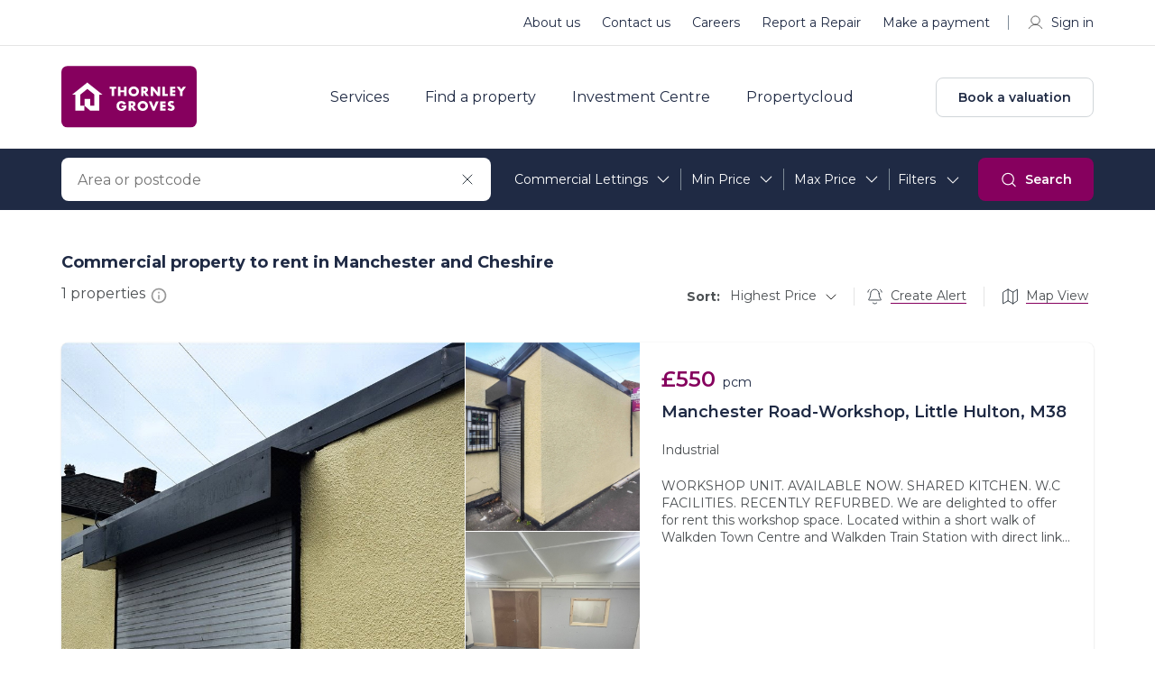

--- FILE ---
content_type: application/javascript; charset=UTF-8
request_url: https://www.thornleygroves.co.uk/964feddf31c250ca823e23dba4a8ee69698615ff-6f9b203f4ae712fc1a6b.js
body_size: 33860
content:
/*! For license information please see 964feddf31c250ca823e23dba4a8ee69698615ff-6f9b203f4ae712fc1a6b.js.LICENSE.txt */
(self.webpackChunkthornleygroves=self.webpackChunkthornleygroves||[]).push([[2522],{24611:function(e,t,r){"use strict";r.d(t,{A:function(){return W}});var i=r(45458),n=r(77387),a=r(96540),s=r(59013),o=r(85734),l=r(53224),c=r.n(l),u=r(92921),d=r.n(u),h=r(82493),f=r(31382),p=r(30812),m=r(52399),_=r.n(m),g=r(63184),v=r(90128),b=r.n(v),y=r(41015),w=r(66180),k=r(9919),E=r(54826),x=r(57286),S=(r(37565),r(16352));var A=e=>{let{algoliadata:t,onViewChange:r,location:i,searchState:n,searchParams:o,userObjects:l,sortByList:c,search_type:u,show_pppw:d,showPPPW:h}=e;var f=c.length>0?c[0].label:"Highest Price",p=c.length>0?c[0].value:"HighestPrice";const{0:m,1:_}=(0,a.useState)(f),{0:g,1:v}=(0,a.useState)(!1),A=(0,S.gE)({...o,type:(null==o?void 0:o.propertyType)||""});(0,a.useEffect)(()=>{if(null!=n&&n.sortBy){var e=f;n.sortBy===w.fq+"_price_asc"?e="Lowest Price":n.sortBy===w.fq+"_newest"?e="Newest":n.sortBy===w.fq+"_oldest"&&(e="Oldest"),_(e)}},[n]);const C=(0,y.useStaticQuery)("3320027135");var z=C.glstrapi.propertySearch.property_type,I=C.site.siteMetadata.title;const O=(0,x.WD)(o,z),N=(0,x.WD)({...o,introCopy:!0},z);var B=null!=o&&o.areas?null==o?void 0:o.areas:null==o?void 0:o.defaultArea;return a.createElement(a.Fragment,null,a.createElement("div",{className:"property"},a.createElement("div",{className:"property-info d-md-none"},a.createElement("div",{className:"info-wrap"},a.createElement(S.PQ,{type:"search",searchParams:A,userObjects:l},a.createElement("div",{className:"map-info create-alert"},a.createElement("i",{className:"icon-alert"}),a.createElement("span",null,"Create Alert"))),a.createElement("button",{className:"map-info map-text",onClick:()=>r(!0)},a.createElement("i",{className:"icon-map-new"}),a.createElement("span",null,"Map View")))),a.createElement(S.J3,null,a.createElement("div",{className:"property-info"},a.createElement("h1",null,O),a.createElement("div",{className:"sm-details"},a.createElement("div",{className:"count"},a.createElement("div",{className:"save-search-wrap"},(null==t?void 0:t.total)>0?null==t?void 0:t.total:0," properties ",a.createElement("i",{className:"info-icon",onClick:()=>v(!g)}))),a.createElement("div",{className:"info-wrap"},!1,!1,a.createElement("div",{className:"sort-by d-md-flex"},a.createElement("span",{className:"sm-text"},"Sort:"),a.createElement(E.A,{options:c,placeholder:m,className:"react-select",classNamePrefix:"react-select",handleChange:e=>{return t=e.value,r=i.pathname.replace("sortby-price-desc/","").replace("sortby-price-asc/","").replace("sortby-newest/","").replace("sortby-oldest/","")+(p===t?"":"HighestPrice"===t?"sortby-price-desc/":"Newest"===t?"sortby-newest/":"Oldest"===t?"sortby-oldest/":"sortby-price-asc/"),void(0,s.navigate)(r,{state:null==i?void 0:i.state});var t,r},selectedValue:m||""})),a.createElement(S.PQ,{type:"search",searchParams:A,userObjects:l},a.createElement("div",{className:"map-info create-alert d-none d-md-flex"},a.createElement("i",{className:"icon-alert"}),a.createElement("span",null,"Create Alert"))),a.createElement("button",{className:"map-info map-text d-none d-md-flex",onClick:()=>r(!0)},a.createElement("i",{className:"icon-map-new"}),a.createElement("span",null,"Map View")))),g&&a.createElement("p",{className:"info_text"},"Find the best ",N," with ",a.createElement(y.Link,{to:`/${k.R.branch_finder}/`},I," Estate Agents"),", or ",a.createElement(y.Link,{to:`/${k.R.general_enquiry}/`},"contact")," our property experts and get help to find a property ",o.action," in ",b()(B),".")))))},C=r(83766),z=r.p+"static/map-535121e98c7b53a4fc608f9cfdb29cd3.png",I=(r.p,r(56453)),O=(r(70461),r(61761));var N=e=>{var t,r,i,n,s,o,l,c,u,d,h,f,p,m,_,g,v,b,k,E,S,A,C,N,B,R;let{onViewChange:T,searchParams:P}=e;const D=(0,y.useStaticQuery)("1888369665");var L=null==D?void 0:D.glstrapi.propertySearch.rightside_bar,F=(0,x.d2)(P.department,null==P?void 0:P.search_type),U="Property";return"commercial"===P.department&&(U="Commercial property"),a.createElement(a.Fragment,null,(null==L?void 0:L.show_sidebar)&&a.createElement("section",{className:"prop_sidebar"},a.createElement("div",{className:"map-img"},a.createElement("a",{href:"javascript:;",onClick:()=>T(!0)},a.createElement("img",{src:z,alt:"map_view"}),a.createElement("span",null,"Map View"))),(null==L?void 0:L.content_card_cta)&&a.createElement("section",{className:"listing-sidebar-card"},a.createElement("div",{className:"listing-sidebar-card-wrapper small-img"},(null==L||null===(t=L.content_card_cta)||void 0===t?void 0:t.image)&&a.createElement(O.A,{ImageSrc:null==L||null===(r=L.content_card_cta)||void 0===r?void 0:r.image,renderer:"srcSet"}),a.createElement("div",{className:"listing-sidebar-card-content"},(null==L||null===(i=L.content_card_cta)||void 0===i?void 0:i.title)&&a.createElement("div",{className:"title"},a.createElement("h3",null,null==L||null===(n=L.content_card_cta)||void 0===n?void 0:n.title)),(null==L||null===(s=L.content_card_cta)||void 0===s?void 0:s.content)&&a.createElement("div",{className:"content"},a.createElement(I.A,{Content:null==L||null===(o=L.content_card_cta)||void 0===o?void 0:o.content})),(null==L||null===(l=L.content_card_cta)||void 0===l?void 0:l.cta_label)&&a.createElement("div",{className:"btn-wrapper"},a.createElement(y.Link,{className:"btn btn-outline",to:null==L||null===(c=L.content_card_cta)||void 0===c?void 0:c.cta_link},null==L||null===(u=L.content_card_cta)||void 0===u?void 0:u.cta_label))))),(null==L?void 0:L.card_image)&&a.createElement("div",{className:"card_wrapper"},(null==L||null===(d=L.card_image)||void 0===d?void 0:d.image)&&a.createElement(O.A,{ImageSrc:null==L||null===(h=L.card_image)||void 0===h?void 0:h.image,renderer:"srcSet",classNames:"card_img"}),a.createElement("span",{className:"transp_bg"}),a.createElement("div",{className:"card_inner"},(null==L||null===(f=L.card_image)||void 0===f?void 0:f.title)&&a.createElement("h3",null,null==L||null===(p=L.card_image)||void 0===p?void 0:p.title),(null==L||null===(m=L.card_image)||void 0===m?void 0:m.content)&&a.createElement(I.A,{Content:null==L||null===(_=L.card_image)||void 0===_?void 0:_.content}),(null==L||null===(g=L.card_image)||void 0===g?void 0:g.cta_label)&&(null==L||null===(v=L.card_image)||void 0===v?void 0:v.cta_link)&&(()=>{const e=L.card_image.cta_link,t=/^https?:\/\//.test(e)&&!e.includes("undefined"!=typeof window&&window.location.hostname);return a.createElement(y.Link,Object.assign({className:"btn btn-outline",to:e},t?{target:"_blank",rel:"noopener noreferrer"}:{}),L.card_image.cta_label)})())),a.createElement("div",{className:"sidebar-sticky"},a.createElement("section",{className:"listing-sidebar-card reco_search"},a.createElement("div",{className:"listing-sidebar-card-wrapper"},a.createElement("div",{className:"title"},a.createElement("h3",null,"Recommended Searches")),a.createElement("div",{className:"content"},a.createElement("ul",{className:"recommend_srch"},w.N1.map(e=>a.createElement(a.Fragment,null,a.createElement("li",null,a.createElement(y.Link,{to:`${F}in-${e.value}/`},U," ",P.action," in ",e.label)))))))),(null==L?void 0:L.campaign_banner)&&a.createElement("section",{className:"listing-sidebar-card"},a.createElement("div",{className:"listing-sidebar-card-wrapper"},(null==L||null===(b=L.campaign_banner)||void 0===b?void 0:b.image)&&a.createElement(O.A,{ImageSrc:null==L||null===(k=L.campaign_banner)||void 0===k?void 0:k.image,renderer:"srcSet"}),a.createElement("div",{className:"listing-sidebar-card-content"},(null==L||null===(E=L.campaign_banner)||void 0===E?void 0:E.title)&&a.createElement("div",{className:"title"},a.createElement("h3",null,null==L||null===(S=L.campaign_banner)||void 0===S?void 0:S.title)),(null==L||null===(A=L.campaign_banner)||void 0===A?void 0:A.content)&&a.createElement("div",{className:"content"},a.createElement("p",null,a.createElement(I.A,{Content:null==L||null===(C=L.campaign_banner)||void 0===C?void 0:C.content}))),(null==L||null===(N=L.campaign_banner)||void 0===N?void 0:N.cta_label)&&a.createElement("div",{className:"btn-wrapper"},a.createElement(y.Link,{className:"btn btn-outline",to:null==L||null===(B=L.campaign_banner)||void 0===B?void 0:B.cta_link},null==L||null===(R=L.campaign_banner)||void 0===R?void 0:R.cta_label))))))))},B=r(62110),R=r(96569),T=r(65547),P=r(7942),D=r.n(P),L=r(4821),F=r(29173),U=(r(87813),r(71335));const{parseResultsUrl:j,generateFiltersfromPageData:V}=r(20085);var W=function(e){function t(t){var r,n,a,s;return(s=e.call(this,t)||this).saveCompressedLocalCache=async e=>{const t=e.slice(-20);try{const e=new(d());e.file("data.json",JSON.stringify(t));const r=await e.generateAsync({type:"base64"});localStorage.setItem(`algolia_data_${s.props.search_type}`,r)}catch(r){console.error("Failed to compress and store cache:",r)}},s.onPopState=e=>{let{state:t}=e;s.setState({searchState:t||{}})},s.getAreaList=()=>{"undefined"!=typeof window&&window.fetch("/property-search-areas.json").then(e=>e.json().then(e=>s.setState({allAreaList:e},()=>{s.checkGoogleBot()})))},s.onViewChange=e=>{s.setState({isGridView:e},()=>{s.isUserInteraction=!0,s.getAlgoliaResults()})},s.setLatLang=e=>{},s.showPPPW=e=>{s.setState({show_pppw:!!e.target.checked})},s.includeBills=e=>{s.setState({include_bills:!!e.target.checked})},s.onSaleAgreed=e=>{s.setState({status:e.target.checked?[e.target.value]:s.props.status})},s.checkGoogleBot=()=>{let e=!0;if("undefined"!=typeof window){e="true"===({}.GATSBY_BlOCK_ALGOLIA_BOT_REQUEST||"true")&&((0,o.A)(navigator.userAgent)||navigator.userAgent.indexOf("Prerender")>-1)}console.log("realuser ==>",e),!1===e?s.getAlgoliaResults():s.getBotSearchResult()},s.getBotSearchResult=async()=>{var e,t,r,i;const n=j(s.props.location);s.setState({my_page_url_data:n});let a=`_where[publish]=true&[department]=${n.departmentVal}&[search_type]=${n.searchtypeVal}`,o=null===(e=s)||void 0===e||null===(t=e.state)||void 0===t?void 0:t.status;var l,u;Array.isArray(null===(r=s)||void 0===r||null===(i=r.state)||void 0===i?void 0:i.status)?o.length>0&&o.map((e,t)=>{a+=`&[_or][${t}][status_contains]=${e}`}):a+=`&[status_contains]=${null===(l=s)||void 0===l||null===(u=l.state)||void 0===u?void 0:u.status}`;let d="sort_date:DESC,status:ASC",h=n.areaVal;h===w.fm.replace(/-/g," ")?a+="":a+=`&[display_address_contains]=${h}`,n.buildingval&&(a+=`&[building_contains]=${n.buildingval}`),n.bedVal&&(a+=`&[bedroom_gte]=${n.bedVal}`,d="bedroom:ASC,sort_date:DESC,status:ASC"),0===n.bedVal&&(a+=`&[bedroom_lte]=${n.bedVal}`,d="bedroom:ASC,sort_date:DESC,status:ASC");const f={Authorization:"Bearer eyJhbGciOiJIUzI1NiIsInR5cCI6IkpXVCJ9.eyJpZCI6IjYzYmQxZmVjYmE1MjZlOWMzYWIwYmU5YyIsImlhdCI6MTY3NzU2NjUyNiwiZXhwIjoxOTkzMTQyNTI2fQ.yPoCBO7LcqF-586ShUnY3LWOojVqcVSy9pOwOX4Vz3E"},p="https://admin.thornleygroves.co.uk/properties";let m=await c().get(`${p}/count?_sort=${d}&${a}`,{headers:f});c().get(`${p}?_limit=20&_sort=${d}&${a}`,{headers:f}).then(e=>{200===e.status&&(null==m?void 0:m.data)>0?s.setState({algoliadata:{hits:e.data,total:null==m?void 0:m.data,realuser:!0}}):s.getAlgoliaResults(),s.isUserInteraction=!1,s.forceUpdate()})},s.getAlgoliaResults=async()=>{var e,t,r,n,a,o,l,c,u,d,h,f,p,m,_,g,v,b,y,k,E,S,A,C,z,I,O;const N=j(s.props.location);s.setState({my_page_url_data:N});let B="all",R=s.state.allAreaList;const T=(null==R?void 0:R.length)>0&&R.filter(e=>e.slug.toLowerCase()===N.areaVal);(null==T?void 0:T.length)>0&&(B=`${T[0].latitude},${T[0].longitude}`);let P=V(N.departmentVal,N.searchtypeVal,N.areaVal,N.bedVal,N.bedValPlus,N.minpriceVal,N.maxpriceVal,N.buildingval,N.mustincludeVal,N.furnishVal,N.branchVal,N.investmentVal,N.propertyTypeVal,N.minbedVal,N.maxbedVal),D="";if(D=Array.isArray(null===(e=s)||void 0===e||null===(t=e.state)||void 0===t?void 0:t.status)?'(status:"'+s.state.status.join('" OR status:"')+'")':'(status:"'+s.state.status+'")',N.excludeVal&&(D='(status:"'+x.Q1[N.excludeVal.replace(/-/g,"_")]+'")'),N.statusVal&&(D='(status:"'+N.statusVal+'")'),P+=" AND "+D,!0===(null===(r=s.props)||void 0===r||null===(n=r.location)||void 0===n||null===(a=n.state)||void 0===a?void 0:a.prestige_property)&&(P+=" AND (officeDepartment:Prestige)"),!0!==(null===(o=s.props)||void 0===o||null===(l=o.location)||void 0===l||null===(c=l.state)||void 0===c?void 0:c.collections_property)&&!0!==(null===(u=s.props)||void 0===u?void 0:u.collections_property)||(P+=" AND (officeDepartment:Collection)"),!0!==(null===(d=s.props)||void 0===d||null===(h=d.location)||void 0===h||null===(f=h.state)||void 0===f?void 0:f.exceptional_property)&&!0!==(null===(p=s.props)||void 0===p?void 0:p.exceptional_property)||(P+=" AND (officeDepartment:Exceptional)"),!0!==(null===(m=s.props)||void 0===m||null===(_=m.location)||void 0===_||null===(g=_.state)||void 0===g?void 0:g.student_property)&&!0!==(null===(v=s.props)||void 0===v?void 0:v.student_property)||(P+=" AND (officeDepartment:Student)"),!0!==(null===(b=s.props)||void 0===b||null===(y=b.location)||void 0===y||null===(k=y.state)||void 0===k?void 0:k.new_homes)&&!0!==(null===(E=s.props)||void 0===E?void 0:E.new_homes)||(P+=' AND (officeDepartment:"New Homes" OR officeDepartment:"NEW")'),!0===(null===(S=s.props)||void 0===S||null===(A=S.location)||void 0===A||null===(C=A.state)||void 0===C?void 0:C.holiday_homes)&&(P+=' AND (officeDepartment:"BPH")'),null!==(z=s.props)&&void 0!==z&&null!==(I=z.location)&&void 0!==I&&null!==(O=I.state)&&void 0!==O&&O.office_crm_id){var L,F,U,W,Z,M,G=null===(L=s.props)||void 0===L||null===(F=L.location)||void 0===F||null===(U=F.state)||void 0===U?void 0:U.office_crm_id.split(",");if(Array.isArray(G))P+='AND (office_crm_id:"'+G.map(e=>e.toUpperCase().trim()).join('" OR office_crm_id:"')+'")';else P+='AND (office_crm_id:"'+(null===(W=s.props)||void 0===W||null===(Z=W.location)||void 0===Z||null===(M=Z.state)||void 0===M?void 0:M.office_crm_id)+'")'}let H="undefined"!=typeof window?window.location.href:"";var $=(new Date).setMinutes((new Date).getMinutes()+5);let Y=s.filterLocalCache(H);if(!s.state.isGridView&&(null==Y?void 0:Y.length)>0&&P===Y[0][H].filter_data){let e=Y[0][H];(null==e?void 0:e.total)>0?s.setState({algoliadata:e}):(s.setState({algoliadata:[]}),s.getNoResultProperties())}else if(s.isUserInteraction)if(!0==={}.GATSBY_SEARCH_API||"true"==={}.GATSBY_SEARCH_API){const e=`${N.areaVal}`,t=s.state.isGridView?0:N.pageVal-1;let r="Manchester and Cheshire".toLowerCase();const n=s.state.isGridView?2e3:18;let a,o,l=P,c="";r=r.replace(/, /g," and "),r=r.replace(/ st\. /g," st "),(null==T?void 0:T.length)>0?l+=e!=r?` AND (search_areas:${e.replace(/ and /g," OR search_areas:")})`:"":c=e!=r?e:"";var X=w.oV.length>0?x.NL[w.oV[0].value.toLowerCase()]:x.NL.HighestPrice;let u=N.sortVal?N.sortVal.replace(`${N.indexVal}_`,""):X;u="newest"===u?"sort_date_desc":"oldest"===u?"sort_date_asc":u;const d=s.state.isGridView?"":"&extraFields=description",h=`${{}.GATSBY_SEARCH_API_URL}/search?query=${c}&hitsPerPage=${n}&page=${t}&filters=${l}&sort=${u}${d}`;try{if(a=await fetch(h,{method:"GET",headers:{"Content-Type":"application/json",Authorization:`Bearer ${{}.GATSBY_SEARCH_API_TOKEN}`}}),console.log("response ==>",a),!a.ok)return void s.algoliaAPICall(N,P,B,$,H);o=await a.json()}catch(K){return void s.algoliaAPICall(N,P,B,$,H)}const{nbHits:f,page:p,hitsPerPage:m,nbPages:_,hits:g}=o,v={total:f,current_page_number:p,hitsPerPage:m,number_of_pages:_,hits:g,expTime:$,filter_data:l};f>0?(s.setState({algoliadata:v}),s.isUserInteraction=!1,s.forceUpdate()):(s.setState({algoliadata:[]}),s.getNoResultProperties());const b=[].concat((0,i.A)(s.state.local_cache),[{[H]:v}]);s.setState({local_cache:b.slice(-20)},async()=>{await s.saveCompressedLocalCache(b)})}else s.algoliaAPICall(N,P,B,$,H)},s.algoliaAPICall=(e,t,r,n,a)=>{const o=D()("DIX19OL2I7","73e92f05dfeff3db3e02538c8ac59e6c").initIndex(e.sortVal?e.sortVal:e.indexVal);let l='"'+e.areaVal+'"',c={filters:t,page:s.state.isGridView?0:e.pageVal-1,hitsPerPage:s.state.isGridView?2e3:18},u=e.areaVal.replace(/ /g,"-").toLowerCase()===w.fm?"":l,d="";"all"!==r&&(parseFloat(e.radiusVal)>=1?d=e.radiusVal:"0"===e.radiusVal&&(d=.3)),parseFloat(d)&&"all"!==r&&(c={...c,aroundLatLng:r,aroundRadius:d?(0,x.$D)(d):"all"},u=""),o.search(u,c).then(e=>{let{nbHits:r,page:o,hitsPerPage:l,nbPages:c,hits:u}=e,d={total:r,current_page_number:o,hitsPerPage:l,number_of_pages:c,hits:u,expTime:n,filter_data:t};if(r>0?(s.setState({algoliadata:d}),s.isUserInteraction=!1,s.forceUpdate()):(s.setState({algoliadata:[]}),s.getNoResultProperties()),r>0&&!s.state.isGridView){const e=[].concat((0,i.A)(s.state.local_cache),[{[a]:d}]);s.setState({local_cache:e.slice(-20)},async()=>{await s.saveCompressedLocalCache(e)})}})},s.filterLocalCache=e=>{let t=s.state.local_cache,r=[];if((null==t?void 0:t.length)>0){let i=null==t?void 0:t.filter(e=>{var t;return(null===(t=Object.values(e)[0])||void 0===t?void 0:t.expTime)>(new Date).getTime()});r=(null==i?void 0:i.length)>0&&(null==i?void 0:i.filter(t=>t[e]))}return r},s.getNoResultProperties=()=>{var e="For Sale",t=s.props.search_type;"lettings"===s.props.search_type&&(e="To Let"),"investments"!==s.props.search_type&&"newhomes"!==s.props.search_type||(t="sales"),(0,L._g)({method:"GET",url:`https://admin.thornleygroves.co.uk/properties?search_type=${t}&_limit=6&_sort=published_at:DESC&publish=true&department=${s.props.department}&status=${e}`,headers:{Authorization:"Bearer eyJhbGciOiJIUzI1NiIsInR5cCI6IkpXVCJ9.eyJpZCI6IjYzYmQxZmVjYmE1MjZlOWMzYWIwYmU5YyIsImlhdCI6MTY3NzU2NjUyNiwiZXhwIjoxOTkzMTQyNTI2fQ.yPoCBO7LcqF-586ShUnY3LWOojVqcVSy9pOwOX4Vz3E"}},e=>{e.length>0&&s.setState({noResultProperties:e})})},s.page_url_data_2=j(s.props.location),s.state={algoliadata:[],my_page_url_data:[],chkalgolia:!0,isGridView:"List"!==w.Wt||"map"===s.page_url_data_2.layoutVal,noResultProperties:[],includes:!1,scroll:!1,width:0,height:0,status:s.props.status,office_crm_id:null===(r=s.props)||void 0===r||null===(n=r.location)||void 0===n||null===(a=n.state)||void 0===a?void 0:a.office_crm_id,show_pppw:"student"===s.page_url_data_2.officeDepartment,include_bills:!1,local_cache:[],latlang:"all",allAreaList:[]},s.isUserInteraction=!0,s}(0,n.A)(t,e);var r=t.prototype;return r.componentWillMount=async function(){var e;const t=null===(e=this.props.location)||void 0===e?void 0:e.pathname,r="in-"+w.fm.toLowerCase()+"/";if(t===this.props.path&&(0,s.navigate)(this.props.path+r),"undefined"!=typeof window){this.setState({width:window.innerWidth,height:window.innerHeight},()=>{const e="List"!==w.Wt||"map"===this.page_url_data_2.layoutVal;this.setState({isGridView:this.state.width>1200&&e})}),setTimeout(()=>{localStorage.removeItem(`algolia_data_${this.props.search_type}`)},3e5);const e=localStorage.getItem(`algolia_data_${this.props.search_type}`);if(e){const t=new(d());try{const r=await t.loadAsync(e,{base64:!0}),i=await r.file("data.json").async("string"),n=JSON.parse(i);this.setState({local_cache:n})}catch(i){console.error("Error unzipping local cache",i)}}}this.getAreaList()},r.componentDidMount=function(){window.addEventListener("popstate",this.onPopState),_()(document).mouseup(function(e){var t=_()(".search-field, .filter-box, .filter_toggle");t.is(e.target)||0!==t.has(e.target).length||_()(".search-field").removeClass("actv_cls")})},r.componentWillUnmount=function(){window.removeEventListener("popstate",this.onPopState)},r.componentDidUpdate=function(e){e.location!==this.props.location&&(this.isUserInteraction=!0,this.checkGoogleBot())},r.render=function(){var e,t,r,i,n,s,o,l,c,u,d,m,_,v,b,y,k,E,S,z,I,O,P,D,L,V,W,Z;const M=j(this.props.location),{noResultProperties:G,my_page_url_data:H}=this.state,$=(0,x.aj)({...this.props,my_page_url_data:M}),Y=(0,x.WD)($),X=(0,x.WD)({...$,introCopy:!0});(0,x.WD)({...$,introCopy:!1,isMetaTitle:!0});let K={title:X?(0,F.A4)(X):this.props.title,description:X?(0,F.A4)(X):this.props.title};const{areas:J,propertyType:q,action:Q,minPrice:ee,maxPrice:te,bedrooms:re}=$;var ie=this.props.department,ne=this.props.search_type,ae=this.state.status;let se=this.state.isGridView?"search-header grid-view":"search-header";w.oV.length>0?x.NL[w.oV[0].value.toLowerCase()]:x.NL.HighestPrice;return a.createElement("div",{className:`${se} ${this.state.isGridView} search_result`},a.createElement(B.A,{seo_meta:K,isJourneySec:!0,dynamicSEO:!0,stickyHeader:!1,searchParams:$,menu_slug:"search_result"},a.createElement(T.A,{searchParams:$}),a.createElement("div",null,(null==$?void 0:$.areas)&&a.createElement(g.A,{areas:J,department:ie,search_type:ne,status:ae,searchState:$,onSaleAgreed:this.onSaleAgreed,location:null===(e=this.props)||void 0===e?void 0:e.location,collections_property:(null===(t=this.props)||void 0===t||null===(r=t.location)||void 0===r||null===(i=r.state)||void 0===i?void 0:i.collections_property)||(null===(n=this.props)||void 0===n?void 0:n.collections_property),student_property:(null===(s=this.props)||void 0===s||null===(o=s.location)||void 0===o||null===(l=o.state)||void 0===l?void 0:l.student_property)||(null===(c=this.props)||void 0===c?void 0:c.student_property),exceptional_property:(null===(u=this.props)||void 0===u||null===(d=u.location)||void 0===d||null===(m=d.state)||void 0===m?void 0:m.exceptional_property)||(null===(_=this.props)||void 0===_?void 0:_.exceptional_property),allAreaList:this.state.allAreaList}),a.createElement("section",{className:"grid-wrapper"},this.state.isGridView?a.createElement("div",{className:"map-section "},a.createElement("button",{className:"back-map-btn d-flex align-items-center",onClick:()=>this.onViewChange(!1)},a.createElement("i",{className:"icon icon-results-back"})," Exit Map"),a.createElement(U.A,{departmentVal:ie,hits:null===(v=this.state.algoliadata)||void 0===v?void 0:v.hits,propertyTypeVal:null==H?void 0:H.buildingval,isGridView:this.state.isGridView})):a.createElement(h.A,null,a.createElement(f.A,null,a.createElement(p.A,{className:"d-flex"},a.createElement("div",{className:"left_side "},a.createElement(A,{algoliadata:this.state.algoliadata,onViewChange:this.onViewChange,metaIntro:X,intro:Y,location:this.props.location,searchState:$,searchParams:$,userObjects:this.props.userObjects,sortByList:w.oV,search_type:this.props.search_type,showPPPW:this.showPPPW,includeBills:this.includeBills,show_pppw:null===(b=this.state)||void 0===b?void 0:b.show_pppw}),a.createElement(C.A,{algoliadata:this.state.algoliadata,location_path:null===(y=this.props)||void 0===y||null===(k=y.location)||void 0===k?void 0:k.pathname,page_url_data:this.state.my_page_url_data,userObjects:this.props.userObjects,isGridView:this.state.isGridView,search_type:this.props.search_type,no_properties:G,window_wdth:this.state.width,collections_property:(null===(E=this.props)||void 0===E||null===(S=E.location)||void 0===S||null===(z=S.state)||void 0===z?void 0:z.collections_property)||(null===(I=this.props)||void 0===I?void 0:I.collections_property),student_property:(null===(O=this.props)||void 0===O||null===(P=O.location)||void 0===P||null===(D=P.state)||void 0===D?void 0:D.student_property)||(null===(L=this.props)||void 0===L?void 0:L.student_property),location_state:null===(V=this.props)||void 0===V||null===(W=V.location)||void 0===W?void 0:W.state,show_pppw:null===(Z=this.state)||void 0===Z?void 0:Z.show_pppw})),w.search_result_sidebar&&a.createElement(N,{onViewChange:this.onViewChange,searchParams:$})))))),a.createElement(R.A,null)))},t}(a.Component)},92921:function(e,t,r){e.exports=function e(t,r,i){function n(s,o){if(!r[s]){if(!t[s]){if(a)return a(s,!0);var l=new Error("Cannot find module '"+s+"'");throw l.code="MODULE_NOT_FOUND",l}var c=r[s]={exports:{}};t[s][0].call(c.exports,function(e){return n(t[s][1][e]||e)},c,c.exports,e,t,r,i)}return r[s].exports}for(var a=void 0,s=0;s<i.length;s++)n(i[s]);return n}({1:[function(e,t,r){"use strict";var i=e("./utils"),n=e("./support"),a="ABCDEFGHIJKLMNOPQRSTUVWXYZabcdefghijklmnopqrstuvwxyz0123456789+/=";r.encode=function(e){for(var t,r,n,s,o,l,c,u=[],d=0,h=e.length,f=h,p="string"!==i.getTypeOf(e);d<e.length;)f=h-d,n=p?(t=e[d++],r=d<h?e[d++]:0,d<h?e[d++]:0):(t=e.charCodeAt(d++),r=d<h?e.charCodeAt(d++):0,d<h?e.charCodeAt(d++):0),s=t>>2,o=(3&t)<<4|r>>4,l=1<f?(15&r)<<2|n>>6:64,c=2<f?63&n:64,u.push(a.charAt(s)+a.charAt(o)+a.charAt(l)+a.charAt(c));return u.join("")},r.decode=function(e){var t,r,i,s,o,l,c=0,u=0,d="data:";if(e.substr(0,d.length)===d)throw new Error("Invalid base64 input, it looks like a data url.");var h,f=3*(e=e.replace(/[^A-Za-z0-9+/=]/g,"")).length/4;if(e.charAt(e.length-1)===a.charAt(64)&&f--,e.charAt(e.length-2)===a.charAt(64)&&f--,f%1!=0)throw new Error("Invalid base64 input, bad content length.");for(h=n.uint8array?new Uint8Array(0|f):new Array(0|f);c<e.length;)t=a.indexOf(e.charAt(c++))<<2|(s=a.indexOf(e.charAt(c++)))>>4,r=(15&s)<<4|(o=a.indexOf(e.charAt(c++)))>>2,i=(3&o)<<6|(l=a.indexOf(e.charAt(c++))),h[u++]=t,64!==o&&(h[u++]=r),64!==l&&(h[u++]=i);return h}},{"./support":30,"./utils":32}],2:[function(e,t,r){"use strict";var i=e("./external"),n=e("./stream/DataWorker"),a=e("./stream/Crc32Probe"),s=e("./stream/DataLengthProbe");function o(e,t,r,i,n){this.compressedSize=e,this.uncompressedSize=t,this.crc32=r,this.compression=i,this.compressedContent=n}o.prototype={getContentWorker:function(){var e=new n(i.Promise.resolve(this.compressedContent)).pipe(this.compression.uncompressWorker()).pipe(new s("data_length")),t=this;return e.on("end",function(){if(this.streamInfo.data_length!==t.uncompressedSize)throw new Error("Bug : uncompressed data size mismatch")}),e},getCompressedWorker:function(){return new n(i.Promise.resolve(this.compressedContent)).withStreamInfo("compressedSize",this.compressedSize).withStreamInfo("uncompressedSize",this.uncompressedSize).withStreamInfo("crc32",this.crc32).withStreamInfo("compression",this.compression)}},o.createWorkerFrom=function(e,t,r){return e.pipe(new a).pipe(new s("uncompressedSize")).pipe(t.compressWorker(r)).pipe(new s("compressedSize")).withStreamInfo("compression",t)},t.exports=o},{"./external":6,"./stream/Crc32Probe":25,"./stream/DataLengthProbe":26,"./stream/DataWorker":27}],3:[function(e,t,r){"use strict";var i=e("./stream/GenericWorker");r.STORE={magic:"\0\0",compressWorker:function(){return new i("STORE compression")},uncompressWorker:function(){return new i("STORE decompression")}},r.DEFLATE=e("./flate")},{"./flate":7,"./stream/GenericWorker":28}],4:[function(e,t,r){"use strict";var i=e("./utils"),n=function(){for(var e,t=[],r=0;r<256;r++){e=r;for(var i=0;i<8;i++)e=1&e?3988292384^e>>>1:e>>>1;t[r]=e}return t}();t.exports=function(e,t){return void 0!==e&&e.length?"string"!==i.getTypeOf(e)?function(e,t,r,i){var a=n,s=i+r;e^=-1;for(var o=i;o<s;o++)e=e>>>8^a[255&(e^t[o])];return-1^e}(0|t,e,e.length,0):function(e,t,r,i){var a=n,s=i+r;e^=-1;for(var o=i;o<s;o++)e=e>>>8^a[255&(e^t.charCodeAt(o))];return-1^e}(0|t,e,e.length,0):0}},{"./utils":32}],5:[function(e,t,r){"use strict";r.base64=!1,r.binary=!1,r.dir=!1,r.createFolders=!0,r.date=null,r.compression=null,r.compressionOptions=null,r.comment=null,r.unixPermissions=null,r.dosPermissions=null},{}],6:[function(e,t,r){"use strict";var i=null;i="undefined"!=typeof Promise?Promise:e("lie"),t.exports={Promise:i}},{lie:37}],7:[function(e,t,r){"use strict";var i="undefined"!=typeof Uint8Array&&"undefined"!=typeof Uint16Array&&"undefined"!=typeof Uint32Array,n=e("pako"),a=e("./utils"),s=e("./stream/GenericWorker"),o=i?"uint8array":"array";function l(e,t){s.call(this,"FlateWorker/"+e),this._pako=null,this._pakoAction=e,this._pakoOptions=t,this.meta={}}r.magic="\b\0",a.inherits(l,s),l.prototype.processChunk=function(e){this.meta=e.meta,null===this._pako&&this._createPako(),this._pako.push(a.transformTo(o,e.data),!1)},l.prototype.flush=function(){s.prototype.flush.call(this),null===this._pako&&this._createPako(),this._pako.push([],!0)},l.prototype.cleanUp=function(){s.prototype.cleanUp.call(this),this._pako=null},l.prototype._createPako=function(){this._pako=new n[this._pakoAction]({raw:!0,level:this._pakoOptions.level||-1});var e=this;this._pako.onData=function(t){e.push({data:t,meta:e.meta})}},r.compressWorker=function(e){return new l("Deflate",e)},r.uncompressWorker=function(){return new l("Inflate",{})}},{"./stream/GenericWorker":28,"./utils":32,pako:38}],8:[function(e,t,r){"use strict";function i(e,t){var r,i="";for(r=0;r<t;r++)i+=String.fromCharCode(255&e),e>>>=8;return i}function n(e,t,r,n,s,u){var d,h,f=e.file,p=e.compression,m=u!==o.utf8encode,_=a.transformTo("string",u(f.name)),g=a.transformTo("string",o.utf8encode(f.name)),v=f.comment,b=a.transformTo("string",u(v)),y=a.transformTo("string",o.utf8encode(v)),w=g.length!==f.name.length,k=y.length!==v.length,E="",x="",S="",A=f.dir,C=f.date,z={crc32:0,compressedSize:0,uncompressedSize:0};t&&!r||(z.crc32=e.crc32,z.compressedSize=e.compressedSize,z.uncompressedSize=e.uncompressedSize);var I=0;t&&(I|=8),m||!w&&!k||(I|=2048);var O=0,N=0;A&&(O|=16),"UNIX"===s?(N=798,O|=function(e,t){var r=e;return e||(r=t?16893:33204),(65535&r)<<16}(f.unixPermissions,A)):(N=20,O|=function(e){return 63&(e||0)}(f.dosPermissions)),d=C.getUTCHours(),d<<=6,d|=C.getUTCMinutes(),d<<=5,d|=C.getUTCSeconds()/2,h=C.getUTCFullYear()-1980,h<<=4,h|=C.getUTCMonth()+1,h<<=5,h|=C.getUTCDate(),w&&(x=i(1,1)+i(l(_),4)+g,E+="up"+i(x.length,2)+x),k&&(S=i(1,1)+i(l(b),4)+y,E+="uc"+i(S.length,2)+S);var B="";return B+="\n\0",B+=i(I,2),B+=p.magic,B+=i(d,2),B+=i(h,2),B+=i(z.crc32,4),B+=i(z.compressedSize,4),B+=i(z.uncompressedSize,4),B+=i(_.length,2),B+=i(E.length,2),{fileRecord:c.LOCAL_FILE_HEADER+B+_+E,dirRecord:c.CENTRAL_FILE_HEADER+i(N,2)+B+i(b.length,2)+"\0\0\0\0"+i(O,4)+i(n,4)+_+E+b}}var a=e("../utils"),s=e("../stream/GenericWorker"),o=e("../utf8"),l=e("../crc32"),c=e("../signature");function u(e,t,r,i){s.call(this,"ZipFileWorker"),this.bytesWritten=0,this.zipComment=t,this.zipPlatform=r,this.encodeFileName=i,this.streamFiles=e,this.accumulate=!1,this.contentBuffer=[],this.dirRecords=[],this.currentSourceOffset=0,this.entriesCount=0,this.currentFile=null,this._sources=[]}a.inherits(u,s),u.prototype.push=function(e){var t=e.meta.percent||0,r=this.entriesCount,i=this._sources.length;this.accumulate?this.contentBuffer.push(e):(this.bytesWritten+=e.data.length,s.prototype.push.call(this,{data:e.data,meta:{currentFile:this.currentFile,percent:r?(t+100*(r-i-1))/r:100}}))},u.prototype.openedSource=function(e){this.currentSourceOffset=this.bytesWritten,this.currentFile=e.file.name;var t=this.streamFiles&&!e.file.dir;if(t){var r=n(e,t,!1,this.currentSourceOffset,this.zipPlatform,this.encodeFileName);this.push({data:r.fileRecord,meta:{percent:0}})}else this.accumulate=!0},u.prototype.closedSource=function(e){this.accumulate=!1;var t=this.streamFiles&&!e.file.dir,r=n(e,t,!0,this.currentSourceOffset,this.zipPlatform,this.encodeFileName);if(this.dirRecords.push(r.dirRecord),t)this.push({data:function(e){return c.DATA_DESCRIPTOR+i(e.crc32,4)+i(e.compressedSize,4)+i(e.uncompressedSize,4)}(e),meta:{percent:100}});else for(this.push({data:r.fileRecord,meta:{percent:0}});this.contentBuffer.length;)this.push(this.contentBuffer.shift());this.currentFile=null},u.prototype.flush=function(){for(var e=this.bytesWritten,t=0;t<this.dirRecords.length;t++)this.push({data:this.dirRecords[t],meta:{percent:100}});var r=this.bytesWritten-e,n=function(e,t,r,n,s){var o=a.transformTo("string",s(n));return c.CENTRAL_DIRECTORY_END+"\0\0\0\0"+i(e,2)+i(e,2)+i(t,4)+i(r,4)+i(o.length,2)+o}(this.dirRecords.length,r,e,this.zipComment,this.encodeFileName);this.push({data:n,meta:{percent:100}})},u.prototype.prepareNextSource=function(){this.previous=this._sources.shift(),this.openedSource(this.previous.streamInfo),this.isPaused?this.previous.pause():this.previous.resume()},u.prototype.registerPrevious=function(e){this._sources.push(e);var t=this;return e.on("data",function(e){t.processChunk(e)}),e.on("end",function(){t.closedSource(t.previous.streamInfo),t._sources.length?t.prepareNextSource():t.end()}),e.on("error",function(e){t.error(e)}),this},u.prototype.resume=function(){return!!s.prototype.resume.call(this)&&(!this.previous&&this._sources.length?(this.prepareNextSource(),!0):this.previous||this._sources.length||this.generatedError?void 0:(this.end(),!0))},u.prototype.error=function(e){var t=this._sources;if(!s.prototype.error.call(this,e))return!1;for(var r=0;r<t.length;r++)try{t[r].error(e)}catch(e){}return!0},u.prototype.lock=function(){s.prototype.lock.call(this);for(var e=this._sources,t=0;t<e.length;t++)e[t].lock()},t.exports=u},{"../crc32":4,"../signature":23,"../stream/GenericWorker":28,"../utf8":31,"../utils":32}],9:[function(e,t,r){"use strict";var i=e("../compressions"),n=e("./ZipFileWorker");r.generateWorker=function(e,t,r){var a=new n(t.streamFiles,r,t.platform,t.encodeFileName),s=0;try{e.forEach(function(e,r){s++;var n=function(e,t){var r=e||t,n=i[r];if(!n)throw new Error(r+" is not a valid compression method !");return n}(r.options.compression,t.compression),o=r.options.compressionOptions||t.compressionOptions||{},l=r.dir,c=r.date;r._compressWorker(n,o).withStreamInfo("file",{name:e,dir:l,date:c,comment:r.comment||"",unixPermissions:r.unixPermissions,dosPermissions:r.dosPermissions}).pipe(a)}),a.entriesCount=s}catch(e){a.error(e)}return a}},{"../compressions":3,"./ZipFileWorker":8}],10:[function(e,t,r){"use strict";function i(){if(!(this instanceof i))return new i;if(arguments.length)throw new Error("The constructor with parameters has been removed in JSZip 3.0, please check the upgrade guide.");this.files=Object.create(null),this.comment=null,this.root="",this.clone=function(){var e=new i;for(var t in this)"function"!=typeof this[t]&&(e[t]=this[t]);return e}}(i.prototype=e("./object")).loadAsync=e("./load"),i.support=e("./support"),i.defaults=e("./defaults"),i.version="3.10.1",i.loadAsync=function(e,t){return(new i).loadAsync(e,t)},i.external=e("./external"),t.exports=i},{"./defaults":5,"./external":6,"./load":11,"./object":15,"./support":30}],11:[function(e,t,r){"use strict";var i=e("./utils"),n=e("./external"),a=e("./utf8"),s=e("./zipEntries"),o=e("./stream/Crc32Probe"),l=e("./nodejsUtils");function c(e){return new n.Promise(function(t,r){var i=e.decompressed.getContentWorker().pipe(new o);i.on("error",function(e){r(e)}).on("end",function(){i.streamInfo.crc32!==e.decompressed.crc32?r(new Error("Corrupted zip : CRC32 mismatch")):t()}).resume()})}t.exports=function(e,t){var r=this;return t=i.extend(t||{},{base64:!1,checkCRC32:!1,optimizedBinaryString:!1,createFolders:!1,decodeFileName:a.utf8decode}),l.isNode&&l.isStream(e)?n.Promise.reject(new Error("JSZip can't accept a stream when loading a zip file.")):i.prepareContent("the loaded zip file",e,!0,t.optimizedBinaryString,t.base64).then(function(e){var r=new s(t);return r.load(e),r}).then(function(e){var r=[n.Promise.resolve(e)],i=e.files;if(t.checkCRC32)for(var a=0;a<i.length;a++)r.push(c(i[a]));return n.Promise.all(r)}).then(function(e){for(var n=e.shift(),a=n.files,s=0;s<a.length;s++){var o=a[s],l=o.fileNameStr,c=i.resolve(o.fileNameStr);r.file(c,o.decompressed,{binary:!0,optimizedBinaryString:!0,date:o.date,dir:o.dir,comment:o.fileCommentStr.length?o.fileCommentStr:null,unixPermissions:o.unixPermissions,dosPermissions:o.dosPermissions,createFolders:t.createFolders}),o.dir||(r.file(c).unsafeOriginalName=l)}return n.zipComment.length&&(r.comment=n.zipComment),r})}},{"./external":6,"./nodejsUtils":14,"./stream/Crc32Probe":25,"./utf8":31,"./utils":32,"./zipEntries":33}],12:[function(e,t,r){"use strict";var i=e("../utils"),n=e("../stream/GenericWorker");function a(e,t){n.call(this,"Nodejs stream input adapter for "+e),this._upstreamEnded=!1,this._bindStream(t)}i.inherits(a,n),a.prototype._bindStream=function(e){var t=this;(this._stream=e).pause(),e.on("data",function(e){t.push({data:e,meta:{percent:0}})}).on("error",function(e){t.isPaused?this.generatedError=e:t.error(e)}).on("end",function(){t.isPaused?t._upstreamEnded=!0:t.end()})},a.prototype.pause=function(){return!!n.prototype.pause.call(this)&&(this._stream.pause(),!0)},a.prototype.resume=function(){return!!n.prototype.resume.call(this)&&(this._upstreamEnded?this.end():this._stream.resume(),!0)},t.exports=a},{"../stream/GenericWorker":28,"../utils":32}],13:[function(e,t,r){"use strict";var i=e("readable-stream").Readable;function n(e,t,r){i.call(this,t),this._helper=e;var n=this;e.on("data",function(e,t){n.push(e)||n._helper.pause(),r&&r(t)}).on("error",function(e){n.emit("error",e)}).on("end",function(){n.push(null)})}e("../utils").inherits(n,i),n.prototype._read=function(){this._helper.resume()},t.exports=n},{"../utils":32,"readable-stream":16}],14:[function(e,t,r){"use strict";t.exports={isNode:"undefined"!=typeof Buffer,newBufferFrom:function(e,t){if(Buffer.from&&Buffer.from!==Uint8Array.from)return Buffer.from(e,t);if("number"==typeof e)throw new Error('The "data" argument must not be a number');return new Buffer(e,t)},allocBuffer:function(e){if(Buffer.alloc)return Buffer.alloc(e);var t=new Buffer(e);return t.fill(0),t},isBuffer:function(e){return Buffer.isBuffer(e)},isStream:function(e){return e&&"function"==typeof e.on&&"function"==typeof e.pause&&"function"==typeof e.resume}}},{}],15:[function(e,t,r){"use strict";function i(e,t,r){var i,n=a.getTypeOf(t),o=a.extend(r||{},l);o.date=o.date||new Date,null!==o.compression&&(o.compression=o.compression.toUpperCase()),"string"==typeof o.unixPermissions&&(o.unixPermissions=parseInt(o.unixPermissions,8)),o.unixPermissions&&16384&o.unixPermissions&&(o.dir=!0),o.dosPermissions&&16&o.dosPermissions&&(o.dir=!0),o.dir&&(e=m(e)),o.createFolders&&(i=p(e))&&_.call(this,i,!0);var d="string"===n&&!1===o.binary&&!1===o.base64;r&&void 0!==r.binary||(o.binary=!d),(t instanceof c&&0===t.uncompressedSize||o.dir||!t||0===t.length)&&(o.base64=!1,o.binary=!0,t="",o.compression="STORE",n="string");var g=null;g=t instanceof c||t instanceof s?t:h.isNode&&h.isStream(t)?new f(e,t):a.prepareContent(e,t,o.binary,o.optimizedBinaryString,o.base64);var v=new u(e,g,o);this.files[e]=v}var n=e("./utf8"),a=e("./utils"),s=e("./stream/GenericWorker"),o=e("./stream/StreamHelper"),l=e("./defaults"),c=e("./compressedObject"),u=e("./zipObject"),d=e("./generate"),h=e("./nodejsUtils"),f=e("./nodejs/NodejsStreamInputAdapter"),p=function(e){"/"===e.slice(-1)&&(e=e.substring(0,e.length-1));var t=e.lastIndexOf("/");return 0<t?e.substring(0,t):""},m=function(e){return"/"!==e.slice(-1)&&(e+="/"),e},_=function(e,t){return t=void 0!==t?t:l.createFolders,e=m(e),this.files[e]||i.call(this,e,null,{dir:!0,createFolders:t}),this.files[e]};function g(e){return"[object RegExp]"===Object.prototype.toString.call(e)}var v={load:function(){throw new Error("This method has been removed in JSZip 3.0, please check the upgrade guide.")},forEach:function(e){var t,r,i;for(t in this.files)i=this.files[t],(r=t.slice(this.root.length,t.length))&&t.slice(0,this.root.length)===this.root&&e(r,i)},filter:function(e){var t=[];return this.forEach(function(r,i){e(r,i)&&t.push(i)}),t},file:function(e,t,r){if(1!==arguments.length)return e=this.root+e,i.call(this,e,t,r),this;if(g(e)){var n=e;return this.filter(function(e,t){return!t.dir&&n.test(e)})}var a=this.files[this.root+e];return a&&!a.dir?a:null},folder:function(e){if(!e)return this;if(g(e))return this.filter(function(t,r){return r.dir&&e.test(t)});var t=this.root+e,r=_.call(this,t),i=this.clone();return i.root=r.name,i},remove:function(e){e=this.root+e;var t=this.files[e];if(t||("/"!==e.slice(-1)&&(e+="/"),t=this.files[e]),t&&!t.dir)delete this.files[e];else for(var r=this.filter(function(t,r){return r.name.slice(0,e.length)===e}),i=0;i<r.length;i++)delete this.files[r[i].name];return this},generate:function(){throw new Error("This method has been removed in JSZip 3.0, please check the upgrade guide.")},generateInternalStream:function(e){var t,r={};try{if((r=a.extend(e||{},{streamFiles:!1,compression:"STORE",compressionOptions:null,type:"",platform:"DOS",comment:null,mimeType:"application/zip",encodeFileName:n.utf8encode})).type=r.type.toLowerCase(),r.compression=r.compression.toUpperCase(),"binarystring"===r.type&&(r.type="string"),!r.type)throw new Error("No output type specified.");a.checkSupport(r.type),"darwin"!==r.platform&&"freebsd"!==r.platform&&"linux"!==r.platform&&"sunos"!==r.platform||(r.platform="UNIX"),"win32"===r.platform&&(r.platform="DOS");var i=r.comment||this.comment||"";t=d.generateWorker(this,r,i)}catch(e){(t=new s("error")).error(e)}return new o(t,r.type||"string",r.mimeType)},generateAsync:function(e,t){return this.generateInternalStream(e).accumulate(t)},generateNodeStream:function(e,t){return(e=e||{}).type||(e.type="nodebuffer"),this.generateInternalStream(e).toNodejsStream(t)}};t.exports=v},{"./compressedObject":2,"./defaults":5,"./generate":9,"./nodejs/NodejsStreamInputAdapter":12,"./nodejsUtils":14,"./stream/GenericWorker":28,"./stream/StreamHelper":29,"./utf8":31,"./utils":32,"./zipObject":35}],16:[function(e,t,r){"use strict";t.exports=e("stream")},{stream:void 0}],17:[function(e,t,r){"use strict";var i=e("./DataReader");function n(e){i.call(this,e);for(var t=0;t<this.data.length;t++)e[t]=255&e[t]}e("../utils").inherits(n,i),n.prototype.byteAt=function(e){return this.data[this.zero+e]},n.prototype.lastIndexOfSignature=function(e){for(var t=e.charCodeAt(0),r=e.charCodeAt(1),i=e.charCodeAt(2),n=e.charCodeAt(3),a=this.length-4;0<=a;--a)if(this.data[a]===t&&this.data[a+1]===r&&this.data[a+2]===i&&this.data[a+3]===n)return a-this.zero;return-1},n.prototype.readAndCheckSignature=function(e){var t=e.charCodeAt(0),r=e.charCodeAt(1),i=e.charCodeAt(2),n=e.charCodeAt(3),a=this.readData(4);return t===a[0]&&r===a[1]&&i===a[2]&&n===a[3]},n.prototype.readData=function(e){if(this.checkOffset(e),0===e)return[];var t=this.data.slice(this.zero+this.index,this.zero+this.index+e);return this.index+=e,t},t.exports=n},{"../utils":32,"./DataReader":18}],18:[function(e,t,r){"use strict";var i=e("../utils");function n(e){this.data=e,this.length=e.length,this.index=0,this.zero=0}n.prototype={checkOffset:function(e){this.checkIndex(this.index+e)},checkIndex:function(e){if(this.length<this.zero+e||e<0)throw new Error("End of data reached (data length = "+this.length+", asked index = "+e+"). Corrupted zip ?")},setIndex:function(e){this.checkIndex(e),this.index=e},skip:function(e){this.setIndex(this.index+e)},byteAt:function(){},readInt:function(e){var t,r=0;for(this.checkOffset(e),t=this.index+e-1;t>=this.index;t--)r=(r<<8)+this.byteAt(t);return this.index+=e,r},readString:function(e){return i.transformTo("string",this.readData(e))},readData:function(){},lastIndexOfSignature:function(){},readAndCheckSignature:function(){},readDate:function(){var e=this.readInt(4);return new Date(Date.UTC(1980+(e>>25&127),(e>>21&15)-1,e>>16&31,e>>11&31,e>>5&63,(31&e)<<1))}},t.exports=n},{"../utils":32}],19:[function(e,t,r){"use strict";var i=e("./Uint8ArrayReader");function n(e){i.call(this,e)}e("../utils").inherits(n,i),n.prototype.readData=function(e){this.checkOffset(e);var t=this.data.slice(this.zero+this.index,this.zero+this.index+e);return this.index+=e,t},t.exports=n},{"../utils":32,"./Uint8ArrayReader":21}],20:[function(e,t,r){"use strict";var i=e("./DataReader");function n(e){i.call(this,e)}e("../utils").inherits(n,i),n.prototype.byteAt=function(e){return this.data.charCodeAt(this.zero+e)},n.prototype.lastIndexOfSignature=function(e){return this.data.lastIndexOf(e)-this.zero},n.prototype.readAndCheckSignature=function(e){return e===this.readData(4)},n.prototype.readData=function(e){this.checkOffset(e);var t=this.data.slice(this.zero+this.index,this.zero+this.index+e);return this.index+=e,t},t.exports=n},{"../utils":32,"./DataReader":18}],21:[function(e,t,r){"use strict";var i=e("./ArrayReader");function n(e){i.call(this,e)}e("../utils").inherits(n,i),n.prototype.readData=function(e){if(this.checkOffset(e),0===e)return new Uint8Array(0);var t=this.data.subarray(this.zero+this.index,this.zero+this.index+e);return this.index+=e,t},t.exports=n},{"../utils":32,"./ArrayReader":17}],22:[function(e,t,r){"use strict";var i=e("../utils"),n=e("../support"),a=e("./ArrayReader"),s=e("./StringReader"),o=e("./NodeBufferReader"),l=e("./Uint8ArrayReader");t.exports=function(e){var t=i.getTypeOf(e);return i.checkSupport(t),"string"!==t||n.uint8array?"nodebuffer"===t?new o(e):n.uint8array?new l(i.transformTo("uint8array",e)):new a(i.transformTo("array",e)):new s(e)}},{"../support":30,"../utils":32,"./ArrayReader":17,"./NodeBufferReader":19,"./StringReader":20,"./Uint8ArrayReader":21}],23:[function(e,t,r){"use strict";r.LOCAL_FILE_HEADER="PK",r.CENTRAL_FILE_HEADER="PK",r.CENTRAL_DIRECTORY_END="PK",r.ZIP64_CENTRAL_DIRECTORY_LOCATOR="PK",r.ZIP64_CENTRAL_DIRECTORY_END="PK",r.DATA_DESCRIPTOR="PK\b"},{}],24:[function(e,t,r){"use strict";var i=e("./GenericWorker"),n=e("../utils");function a(e){i.call(this,"ConvertWorker to "+e),this.destType=e}n.inherits(a,i),a.prototype.processChunk=function(e){this.push({data:n.transformTo(this.destType,e.data),meta:e.meta})},t.exports=a},{"../utils":32,"./GenericWorker":28}],25:[function(e,t,r){"use strict";var i=e("./GenericWorker"),n=e("../crc32");function a(){i.call(this,"Crc32Probe"),this.withStreamInfo("crc32",0)}e("../utils").inherits(a,i),a.prototype.processChunk=function(e){this.streamInfo.crc32=n(e.data,this.streamInfo.crc32||0),this.push(e)},t.exports=a},{"../crc32":4,"../utils":32,"./GenericWorker":28}],26:[function(e,t,r){"use strict";var i=e("../utils"),n=e("./GenericWorker");function a(e){n.call(this,"DataLengthProbe for "+e),this.propName=e,this.withStreamInfo(e,0)}i.inherits(a,n),a.prototype.processChunk=function(e){if(e){var t=this.streamInfo[this.propName]||0;this.streamInfo[this.propName]=t+e.data.length}n.prototype.processChunk.call(this,e)},t.exports=a},{"../utils":32,"./GenericWorker":28}],27:[function(e,t,r){"use strict";var i=e("../utils"),n=e("./GenericWorker");function a(e){n.call(this,"DataWorker");var t=this;this.dataIsReady=!1,this.index=0,this.max=0,this.data=null,this.type="",this._tickScheduled=!1,e.then(function(e){t.dataIsReady=!0,t.data=e,t.max=e&&e.length||0,t.type=i.getTypeOf(e),t.isPaused||t._tickAndRepeat()},function(e){t.error(e)})}i.inherits(a,n),a.prototype.cleanUp=function(){n.prototype.cleanUp.call(this),this.data=null},a.prototype.resume=function(){return!!n.prototype.resume.call(this)&&(!this._tickScheduled&&this.dataIsReady&&(this._tickScheduled=!0,i.delay(this._tickAndRepeat,[],this)),!0)},a.prototype._tickAndRepeat=function(){this._tickScheduled=!1,this.isPaused||this.isFinished||(this._tick(),this.isFinished||(i.delay(this._tickAndRepeat,[],this),this._tickScheduled=!0))},a.prototype._tick=function(){if(this.isPaused||this.isFinished)return!1;var e=null,t=Math.min(this.max,this.index+16384);if(this.index>=this.max)return this.end();switch(this.type){case"string":e=this.data.substring(this.index,t);break;case"uint8array":e=this.data.subarray(this.index,t);break;case"array":case"nodebuffer":e=this.data.slice(this.index,t)}return this.index=t,this.push({data:e,meta:{percent:this.max?this.index/this.max*100:0}})},t.exports=a},{"../utils":32,"./GenericWorker":28}],28:[function(e,t,r){"use strict";function i(e){this.name=e||"default",this.streamInfo={},this.generatedError=null,this.extraStreamInfo={},this.isPaused=!0,this.isFinished=!1,this.isLocked=!1,this._listeners={data:[],end:[],error:[]},this.previous=null}i.prototype={push:function(e){this.emit("data",e)},end:function(){if(this.isFinished)return!1;this.flush();try{this.emit("end"),this.cleanUp(),this.isFinished=!0}catch(e){this.emit("error",e)}return!0},error:function(e){return!this.isFinished&&(this.isPaused?this.generatedError=e:(this.isFinished=!0,this.emit("error",e),this.previous&&this.previous.error(e),this.cleanUp()),!0)},on:function(e,t){return this._listeners[e].push(t),this},cleanUp:function(){this.streamInfo=this.generatedError=this.extraStreamInfo=null,this._listeners=[]},emit:function(e,t){if(this._listeners[e])for(var r=0;r<this._listeners[e].length;r++)this._listeners[e][r].call(this,t)},pipe:function(e){return e.registerPrevious(this)},registerPrevious:function(e){if(this.isLocked)throw new Error("The stream '"+this+"' has already been used.");this.streamInfo=e.streamInfo,this.mergeStreamInfo(),this.previous=e;var t=this;return e.on("data",function(e){t.processChunk(e)}),e.on("end",function(){t.end()}),e.on("error",function(e){t.error(e)}),this},pause:function(){return!this.isPaused&&!this.isFinished&&(this.isPaused=!0,this.previous&&this.previous.pause(),!0)},resume:function(){if(!this.isPaused||this.isFinished)return!1;var e=this.isPaused=!1;return this.generatedError&&(this.error(this.generatedError),e=!0),this.previous&&this.previous.resume(),!e},flush:function(){},processChunk:function(e){this.push(e)},withStreamInfo:function(e,t){return this.extraStreamInfo[e]=t,this.mergeStreamInfo(),this},mergeStreamInfo:function(){for(var e in this.extraStreamInfo)Object.prototype.hasOwnProperty.call(this.extraStreamInfo,e)&&(this.streamInfo[e]=this.extraStreamInfo[e])},lock:function(){if(this.isLocked)throw new Error("The stream '"+this+"' has already been used.");this.isLocked=!0,this.previous&&this.previous.lock()},toString:function(){var e="Worker "+this.name;return this.previous?this.previous+" -> "+e:e}},t.exports=i},{}],29:[function(e,t,r){"use strict";var i=e("../utils"),n=e("./ConvertWorker"),a=e("./GenericWorker"),s=e("../base64"),o=e("../support"),l=e("../external"),c=null;if(o.nodestream)try{c=e("../nodejs/NodejsStreamOutputAdapter")}catch(e){}function u(e,t){return new l.Promise(function(r,n){var a=[],o=e._internalType,l=e._outputType,c=e._mimeType;e.on("data",function(e,r){a.push(e),t&&t(r)}).on("error",function(e){a=[],n(e)}).on("end",function(){try{var e=function(e,t,r){switch(e){case"blob":return i.newBlob(i.transformTo("arraybuffer",t),r);case"base64":return s.encode(t);default:return i.transformTo(e,t)}}(l,function(e,t){var r,i=0,n=null,a=0;for(r=0;r<t.length;r++)a+=t[r].length;switch(e){case"string":return t.join("");case"array":return Array.prototype.concat.apply([],t);case"uint8array":for(n=new Uint8Array(a),r=0;r<t.length;r++)n.set(t[r],i),i+=t[r].length;return n;case"nodebuffer":return Buffer.concat(t);default:throw new Error("concat : unsupported type '"+e+"'")}}(o,a),c);r(e)}catch(e){n(e)}a=[]}).resume()})}function d(e,t,r){var s=t;switch(t){case"blob":case"arraybuffer":s="uint8array";break;case"base64":s="string"}try{this._internalType=s,this._outputType=t,this._mimeType=r,i.checkSupport(s),this._worker=e.pipe(new n(s)),e.lock()}catch(e){this._worker=new a("error"),this._worker.error(e)}}d.prototype={accumulate:function(e){return u(this,e)},on:function(e,t){var r=this;return"data"===e?this._worker.on(e,function(e){t.call(r,e.data,e.meta)}):this._worker.on(e,function(){i.delay(t,arguments,r)}),this},resume:function(){return i.delay(this._worker.resume,[],this._worker),this},pause:function(){return this._worker.pause(),this},toNodejsStream:function(e){if(i.checkSupport("nodestream"),"nodebuffer"!==this._outputType)throw new Error(this._outputType+" is not supported by this method");return new c(this,{objectMode:"nodebuffer"!==this._outputType},e)}},t.exports=d},{"../base64":1,"../external":6,"../nodejs/NodejsStreamOutputAdapter":13,"../support":30,"../utils":32,"./ConvertWorker":24,"./GenericWorker":28}],30:[function(e,t,r){"use strict";if(r.base64=!0,r.array=!0,r.string=!0,r.arraybuffer="undefined"!=typeof ArrayBuffer&&"undefined"!=typeof Uint8Array,r.nodebuffer="undefined"!=typeof Buffer,r.uint8array="undefined"!=typeof Uint8Array,"undefined"==typeof ArrayBuffer)r.blob=!1;else{var i=new ArrayBuffer(0);try{r.blob=0===new Blob([i],{type:"application/zip"}).size}catch(e){try{var n=new(self.BlobBuilder||self.WebKitBlobBuilder||self.MozBlobBuilder||self.MSBlobBuilder);n.append(i),r.blob=0===n.getBlob("application/zip").size}catch(e){r.blob=!1}}}try{r.nodestream=!!e("readable-stream").Readable}catch(e){r.nodestream=!1}},{"readable-stream":16}],31:[function(e,t,r){"use strict";for(var i=e("./utils"),n=e("./support"),a=e("./nodejsUtils"),s=e("./stream/GenericWorker"),o=new Array(256),l=0;l<256;l++)o[l]=252<=l?6:248<=l?5:240<=l?4:224<=l?3:192<=l?2:1;function c(){s.call(this,"utf-8 decode"),this.leftOver=null}function u(){s.call(this,"utf-8 encode")}o[254]=o[254]=1,r.utf8encode=function(e){return n.nodebuffer?a.newBufferFrom(e,"utf-8"):function(e){var t,r,i,a,s,o=e.length,l=0;for(a=0;a<o;a++)55296==(64512&(r=e.charCodeAt(a)))&&a+1<o&&56320==(64512&(i=e.charCodeAt(a+1)))&&(r=65536+(r-55296<<10)+(i-56320),a++),l+=r<128?1:r<2048?2:r<65536?3:4;for(t=n.uint8array?new Uint8Array(l):new Array(l),a=s=0;s<l;a++)55296==(64512&(r=e.charCodeAt(a)))&&a+1<o&&56320==(64512&(i=e.charCodeAt(a+1)))&&(r=65536+(r-55296<<10)+(i-56320),a++),r<128?t[s++]=r:(r<2048?t[s++]=192|r>>>6:(r<65536?t[s++]=224|r>>>12:(t[s++]=240|r>>>18,t[s++]=128|r>>>12&63),t[s++]=128|r>>>6&63),t[s++]=128|63&r);return t}(e)},r.utf8decode=function(e){return n.nodebuffer?i.transformTo("nodebuffer",e).toString("utf-8"):function(e){var t,r,n,a,s=e.length,l=new Array(2*s);for(t=r=0;t<s;)if((n=e[t++])<128)l[r++]=n;else if(4<(a=o[n]))l[r++]=65533,t+=a-1;else{for(n&=2===a?31:3===a?15:7;1<a&&t<s;)n=n<<6|63&e[t++],a--;1<a?l[r++]=65533:n<65536?l[r++]=n:(n-=65536,l[r++]=55296|n>>10&1023,l[r++]=56320|1023&n)}return l.length!==r&&(l.subarray?l=l.subarray(0,r):l.length=r),i.applyFromCharCode(l)}(e=i.transformTo(n.uint8array?"uint8array":"array",e))},i.inherits(c,s),c.prototype.processChunk=function(e){var t=i.transformTo(n.uint8array?"uint8array":"array",e.data);if(this.leftOver&&this.leftOver.length){if(n.uint8array){var a=t;(t=new Uint8Array(a.length+this.leftOver.length)).set(this.leftOver,0),t.set(a,this.leftOver.length)}else t=this.leftOver.concat(t);this.leftOver=null}var s=function(e,t){var r;for((t=t||e.length)>e.length&&(t=e.length),r=t-1;0<=r&&128==(192&e[r]);)r--;return r<0||0===r?t:r+o[e[r]]>t?r:t}(t),l=t;s!==t.length&&(n.uint8array?(l=t.subarray(0,s),this.leftOver=t.subarray(s,t.length)):(l=t.slice(0,s),this.leftOver=t.slice(s,t.length))),this.push({data:r.utf8decode(l),meta:e.meta})},c.prototype.flush=function(){this.leftOver&&this.leftOver.length&&(this.push({data:r.utf8decode(this.leftOver),meta:{}}),this.leftOver=null)},r.Utf8DecodeWorker=c,i.inherits(u,s),u.prototype.processChunk=function(e){this.push({data:r.utf8encode(e.data),meta:e.meta})},r.Utf8EncodeWorker=u},{"./nodejsUtils":14,"./stream/GenericWorker":28,"./support":30,"./utils":32}],32:[function(e,t,r){"use strict";var i=e("./support"),n=e("./base64"),a=e("./nodejsUtils"),s=e("./external");function o(e){return e}function l(e,t){for(var r=0;r<e.length;++r)t[r]=255&e.charCodeAt(r);return t}e("setimmediate"),r.newBlob=function(t,i){r.checkSupport("blob");try{return new Blob([t],{type:i})}catch(e){try{var n=new(self.BlobBuilder||self.WebKitBlobBuilder||self.MozBlobBuilder||self.MSBlobBuilder);return n.append(t),n.getBlob(i)}catch(e){throw new Error("Bug : can't construct the Blob.")}}};var c={stringifyByChunk:function(e,t,r){var i=[],n=0,a=e.length;if(a<=r)return String.fromCharCode.apply(null,e);for(;n<a;)"array"===t||"nodebuffer"===t?i.push(String.fromCharCode.apply(null,e.slice(n,Math.min(n+r,a)))):i.push(String.fromCharCode.apply(null,e.subarray(n,Math.min(n+r,a)))),n+=r;return i.join("")},stringifyByChar:function(e){for(var t="",r=0;r<e.length;r++)t+=String.fromCharCode(e[r]);return t},applyCanBeUsed:{uint8array:function(){try{return i.uint8array&&1===String.fromCharCode.apply(null,new Uint8Array(1)).length}catch(e){return!1}}(),nodebuffer:function(){try{return i.nodebuffer&&1===String.fromCharCode.apply(null,a.allocBuffer(1)).length}catch(e){return!1}}()}};function u(e){var t=65536,i=r.getTypeOf(e),n=!0;if("uint8array"===i?n=c.applyCanBeUsed.uint8array:"nodebuffer"===i&&(n=c.applyCanBeUsed.nodebuffer),n)for(;1<t;)try{return c.stringifyByChunk(e,i,t)}catch(e){t=Math.floor(t/2)}return c.stringifyByChar(e)}function d(e,t){for(var r=0;r<e.length;r++)t[r]=e[r];return t}r.applyFromCharCode=u;var h={};h.string={string:o,array:function(e){return l(e,new Array(e.length))},arraybuffer:function(e){return h.string.uint8array(e).buffer},uint8array:function(e){return l(e,new Uint8Array(e.length))},nodebuffer:function(e){return l(e,a.allocBuffer(e.length))}},h.array={string:u,array:o,arraybuffer:function(e){return new Uint8Array(e).buffer},uint8array:function(e){return new Uint8Array(e)},nodebuffer:function(e){return a.newBufferFrom(e)}},h.arraybuffer={string:function(e){return u(new Uint8Array(e))},array:function(e){return d(new Uint8Array(e),new Array(e.byteLength))},arraybuffer:o,uint8array:function(e){return new Uint8Array(e)},nodebuffer:function(e){return a.newBufferFrom(new Uint8Array(e))}},h.uint8array={string:u,array:function(e){return d(e,new Array(e.length))},arraybuffer:function(e){return e.buffer},uint8array:o,nodebuffer:function(e){return a.newBufferFrom(e)}},h.nodebuffer={string:u,array:function(e){return d(e,new Array(e.length))},arraybuffer:function(e){return h.nodebuffer.uint8array(e).buffer},uint8array:function(e){return d(e,new Uint8Array(e.length))},nodebuffer:o},r.transformTo=function(e,t){if(t=t||"",!e)return t;r.checkSupport(e);var i=r.getTypeOf(t);return h[i][e](t)},r.resolve=function(e){for(var t=e.split("/"),r=[],i=0;i<t.length;i++){var n=t[i];"."===n||""===n&&0!==i&&i!==t.length-1||(".."===n?r.pop():r.push(n))}return r.join("/")},r.getTypeOf=function(e){return"string"==typeof e?"string":"[object Array]"===Object.prototype.toString.call(e)?"array":i.nodebuffer&&a.isBuffer(e)?"nodebuffer":i.uint8array&&e instanceof Uint8Array?"uint8array":i.arraybuffer&&e instanceof ArrayBuffer?"arraybuffer":void 0},r.checkSupport=function(e){if(!i[e.toLowerCase()])throw new Error(e+" is not supported by this platform")},r.MAX_VALUE_16BITS=65535,r.MAX_VALUE_32BITS=-1,r.pretty=function(e){var t,r,i="";for(r=0;r<(e||"").length;r++)i+="\\x"+((t=e.charCodeAt(r))<16?"0":"")+t.toString(16).toUpperCase();return i},r.delay=function(e,t,r){setImmediate(function(){e.apply(r||null,t||[])})},r.inherits=function(e,t){function r(){}r.prototype=t.prototype,e.prototype=new r},r.extend=function(){var e,t,r={};for(e=0;e<arguments.length;e++)for(t in arguments[e])Object.prototype.hasOwnProperty.call(arguments[e],t)&&void 0===r[t]&&(r[t]=arguments[e][t]);return r},r.prepareContent=function(e,t,a,o,c){return s.Promise.resolve(t).then(function(e){return i.blob&&(e instanceof Blob||-1!==["[object File]","[object Blob]"].indexOf(Object.prototype.toString.call(e)))&&"undefined"!=typeof FileReader?new s.Promise(function(t,r){var i=new FileReader;i.onload=function(e){t(e.target.result)},i.onerror=function(e){r(e.target.error)},i.readAsArrayBuffer(e)}):e}).then(function(t){var u=r.getTypeOf(t);return u?("arraybuffer"===u?t=r.transformTo("uint8array",t):"string"===u&&(c?t=n.decode(t):a&&!0!==o&&(t=function(e){return l(e,i.uint8array?new Uint8Array(e.length):new Array(e.length))}(t))),t):s.Promise.reject(new Error("Can't read the data of '"+e+"'. Is it in a supported JavaScript type (String, Blob, ArrayBuffer, etc) ?"))})}},{"./base64":1,"./external":6,"./nodejsUtils":14,"./support":30,setimmediate:54}],33:[function(e,t,r){"use strict";var i=e("./reader/readerFor"),n=e("./utils"),a=e("./signature"),s=e("./zipEntry"),o=e("./support");function l(e){this.files=[],this.loadOptions=e}l.prototype={checkSignature:function(e){if(!this.reader.readAndCheckSignature(e)){this.reader.index-=4;var t=this.reader.readString(4);throw new Error("Corrupted zip or bug: unexpected signature ("+n.pretty(t)+", expected "+n.pretty(e)+")")}},isSignature:function(e,t){var r=this.reader.index;this.reader.setIndex(e);var i=this.reader.readString(4)===t;return this.reader.setIndex(r),i},readBlockEndOfCentral:function(){this.diskNumber=this.reader.readInt(2),this.diskWithCentralDirStart=this.reader.readInt(2),this.centralDirRecordsOnThisDisk=this.reader.readInt(2),this.centralDirRecords=this.reader.readInt(2),this.centralDirSize=this.reader.readInt(4),this.centralDirOffset=this.reader.readInt(4),this.zipCommentLength=this.reader.readInt(2);var e=this.reader.readData(this.zipCommentLength),t=o.uint8array?"uint8array":"array",r=n.transformTo(t,e);this.zipComment=this.loadOptions.decodeFileName(r)},readBlockZip64EndOfCentral:function(){this.zip64EndOfCentralSize=this.reader.readInt(8),this.reader.skip(4),this.diskNumber=this.reader.readInt(4),this.diskWithCentralDirStart=this.reader.readInt(4),this.centralDirRecordsOnThisDisk=this.reader.readInt(8),this.centralDirRecords=this.reader.readInt(8),this.centralDirSize=this.reader.readInt(8),this.centralDirOffset=this.reader.readInt(8),this.zip64ExtensibleData={};for(var e,t,r,i=this.zip64EndOfCentralSize-44;0<i;)e=this.reader.readInt(2),t=this.reader.readInt(4),r=this.reader.readData(t),this.zip64ExtensibleData[e]={id:e,length:t,value:r}},readBlockZip64EndOfCentralLocator:function(){if(this.diskWithZip64CentralDirStart=this.reader.readInt(4),this.relativeOffsetEndOfZip64CentralDir=this.reader.readInt(8),this.disksCount=this.reader.readInt(4),1<this.disksCount)throw new Error("Multi-volumes zip are not supported")},readLocalFiles:function(){var e,t;for(e=0;e<this.files.length;e++)t=this.files[e],this.reader.setIndex(t.localHeaderOffset),this.checkSignature(a.LOCAL_FILE_HEADER),t.readLocalPart(this.reader),t.handleUTF8(),t.processAttributes()},readCentralDir:function(){var e;for(this.reader.setIndex(this.centralDirOffset);this.reader.readAndCheckSignature(a.CENTRAL_FILE_HEADER);)(e=new s({zip64:this.zip64},this.loadOptions)).readCentralPart(this.reader),this.files.push(e);if(this.centralDirRecords!==this.files.length&&0!==this.centralDirRecords&&0===this.files.length)throw new Error("Corrupted zip or bug: expected "+this.centralDirRecords+" records in central dir, got "+this.files.length)},readEndOfCentral:function(){var e=this.reader.lastIndexOfSignature(a.CENTRAL_DIRECTORY_END);if(e<0)throw this.isSignature(0,a.LOCAL_FILE_HEADER)?new Error("Corrupted zip: can't find end of central directory"):new Error("Can't find end of central directory : is this a zip file ? If it is, see https://stuk.github.io/jszip/documentation/howto/read_zip.html");this.reader.setIndex(e);var t=e;if(this.checkSignature(a.CENTRAL_DIRECTORY_END),this.readBlockEndOfCentral(),this.diskNumber===n.MAX_VALUE_16BITS||this.diskWithCentralDirStart===n.MAX_VALUE_16BITS||this.centralDirRecordsOnThisDisk===n.MAX_VALUE_16BITS||this.centralDirRecords===n.MAX_VALUE_16BITS||this.centralDirSize===n.MAX_VALUE_32BITS||this.centralDirOffset===n.MAX_VALUE_32BITS){if(this.zip64=!0,(e=this.reader.lastIndexOfSignature(a.ZIP64_CENTRAL_DIRECTORY_LOCATOR))<0)throw new Error("Corrupted zip: can't find the ZIP64 end of central directory locator");if(this.reader.setIndex(e),this.checkSignature(a.ZIP64_CENTRAL_DIRECTORY_LOCATOR),this.readBlockZip64EndOfCentralLocator(),!this.isSignature(this.relativeOffsetEndOfZip64CentralDir,a.ZIP64_CENTRAL_DIRECTORY_END)&&(this.relativeOffsetEndOfZip64CentralDir=this.reader.lastIndexOfSignature(a.ZIP64_CENTRAL_DIRECTORY_END),this.relativeOffsetEndOfZip64CentralDir<0))throw new Error("Corrupted zip: can't find the ZIP64 end of central directory");this.reader.setIndex(this.relativeOffsetEndOfZip64CentralDir),this.checkSignature(a.ZIP64_CENTRAL_DIRECTORY_END),this.readBlockZip64EndOfCentral()}var r=this.centralDirOffset+this.centralDirSize;this.zip64&&(r+=20,r+=12+this.zip64EndOfCentralSize);var i=t-r;if(0<i)this.isSignature(t,a.CENTRAL_FILE_HEADER)||(this.reader.zero=i);else if(i<0)throw new Error("Corrupted zip: missing "+Math.abs(i)+" bytes.")},prepareReader:function(e){this.reader=i(e)},load:function(e){this.prepareReader(e),this.readEndOfCentral(),this.readCentralDir(),this.readLocalFiles()}},t.exports=l},{"./reader/readerFor":22,"./signature":23,"./support":30,"./utils":32,"./zipEntry":34}],34:[function(e,t,r){"use strict";var i=e("./reader/readerFor"),n=e("./utils"),a=e("./compressedObject"),s=e("./crc32"),o=e("./utf8"),l=e("./compressions"),c=e("./support");function u(e,t){this.options=e,this.loadOptions=t}u.prototype={isEncrypted:function(){return!(1&~this.bitFlag)},useUTF8:function(){return!(2048&~this.bitFlag)},readLocalPart:function(e){var t,r;if(e.skip(22),this.fileNameLength=e.readInt(2),r=e.readInt(2),this.fileName=e.readData(this.fileNameLength),e.skip(r),-1===this.compressedSize||-1===this.uncompressedSize)throw new Error("Bug or corrupted zip : didn't get enough information from the central directory (compressedSize === -1 || uncompressedSize === -1)");if(null===(t=function(e){for(var t in l)if(Object.prototype.hasOwnProperty.call(l,t)&&l[t].magic===e)return l[t];return null}(this.compressionMethod)))throw new Error("Corrupted zip : compression "+n.pretty(this.compressionMethod)+" unknown (inner file : "+n.transformTo("string",this.fileName)+")");this.decompressed=new a(this.compressedSize,this.uncompressedSize,this.crc32,t,e.readData(this.compressedSize))},readCentralPart:function(e){this.versionMadeBy=e.readInt(2),e.skip(2),this.bitFlag=e.readInt(2),this.compressionMethod=e.readString(2),this.date=e.readDate(),this.crc32=e.readInt(4),this.compressedSize=e.readInt(4),this.uncompressedSize=e.readInt(4);var t=e.readInt(2);if(this.extraFieldsLength=e.readInt(2),this.fileCommentLength=e.readInt(2),this.diskNumberStart=e.readInt(2),this.internalFileAttributes=e.readInt(2),this.externalFileAttributes=e.readInt(4),this.localHeaderOffset=e.readInt(4),this.isEncrypted())throw new Error("Encrypted zip are not supported");e.skip(t),this.readExtraFields(e),this.parseZIP64ExtraField(e),this.fileComment=e.readData(this.fileCommentLength)},processAttributes:function(){this.unixPermissions=null,this.dosPermissions=null;var e=this.versionMadeBy>>8;this.dir=!!(16&this.externalFileAttributes),0==e&&(this.dosPermissions=63&this.externalFileAttributes),3==e&&(this.unixPermissions=this.externalFileAttributes>>16&65535),this.dir||"/"!==this.fileNameStr.slice(-1)||(this.dir=!0)},parseZIP64ExtraField:function(){if(this.extraFields[1]){var e=i(this.extraFields[1].value);this.uncompressedSize===n.MAX_VALUE_32BITS&&(this.uncompressedSize=e.readInt(8)),this.compressedSize===n.MAX_VALUE_32BITS&&(this.compressedSize=e.readInt(8)),this.localHeaderOffset===n.MAX_VALUE_32BITS&&(this.localHeaderOffset=e.readInt(8)),this.diskNumberStart===n.MAX_VALUE_32BITS&&(this.diskNumberStart=e.readInt(4))}},readExtraFields:function(e){var t,r,i,n=e.index+this.extraFieldsLength;for(this.extraFields||(this.extraFields={});e.index+4<n;)t=e.readInt(2),r=e.readInt(2),i=e.readData(r),this.extraFields[t]={id:t,length:r,value:i};e.setIndex(n)},handleUTF8:function(){var e=c.uint8array?"uint8array":"array";if(this.useUTF8())this.fileNameStr=o.utf8decode(this.fileName),this.fileCommentStr=o.utf8decode(this.fileComment);else{var t=this.findExtraFieldUnicodePath();if(null!==t)this.fileNameStr=t;else{var r=n.transformTo(e,this.fileName);this.fileNameStr=this.loadOptions.decodeFileName(r)}var i=this.findExtraFieldUnicodeComment();if(null!==i)this.fileCommentStr=i;else{var a=n.transformTo(e,this.fileComment);this.fileCommentStr=this.loadOptions.decodeFileName(a)}}},findExtraFieldUnicodePath:function(){var e=this.extraFields[28789];if(e){var t=i(e.value);return 1!==t.readInt(1)||s(this.fileName)!==t.readInt(4)?null:o.utf8decode(t.readData(e.length-5))}return null},findExtraFieldUnicodeComment:function(){var e=this.extraFields[25461];if(e){var t=i(e.value);return 1!==t.readInt(1)||s(this.fileComment)!==t.readInt(4)?null:o.utf8decode(t.readData(e.length-5))}return null}},t.exports=u},{"./compressedObject":2,"./compressions":3,"./crc32":4,"./reader/readerFor":22,"./support":30,"./utf8":31,"./utils":32}],35:[function(e,t,r){"use strict";function i(e,t,r){this.name=e,this.dir=r.dir,this.date=r.date,this.comment=r.comment,this.unixPermissions=r.unixPermissions,this.dosPermissions=r.dosPermissions,this._data=t,this._dataBinary=r.binary,this.options={compression:r.compression,compressionOptions:r.compressionOptions}}var n=e("./stream/StreamHelper"),a=e("./stream/DataWorker"),s=e("./utf8"),o=e("./compressedObject"),l=e("./stream/GenericWorker");i.prototype={internalStream:function(e){var t=null,r="string";try{if(!e)throw new Error("No output type specified.");var i="string"===(r=e.toLowerCase())||"text"===r;"binarystring"!==r&&"text"!==r||(r="string"),t=this._decompressWorker();var a=!this._dataBinary;a&&!i&&(t=t.pipe(new s.Utf8EncodeWorker)),!a&&i&&(t=t.pipe(new s.Utf8DecodeWorker))}catch(e){(t=new l("error")).error(e)}return new n(t,r,"")},async:function(e,t){return this.internalStream(e).accumulate(t)},nodeStream:function(e,t){return this.internalStream(e||"nodebuffer").toNodejsStream(t)},_compressWorker:function(e,t){if(this._data instanceof o&&this._data.compression.magic===e.magic)return this._data.getCompressedWorker();var r=this._decompressWorker();return this._dataBinary||(r=r.pipe(new s.Utf8EncodeWorker)),o.createWorkerFrom(r,e,t)},_decompressWorker:function(){return this._data instanceof o?this._data.getContentWorker():this._data instanceof l?this._data:new a(this._data)}};for(var c=["asText","asBinary","asNodeBuffer","asUint8Array","asArrayBuffer"],u=function(){throw new Error("This method has been removed in JSZip 3.0, please check the upgrade guide.")},d=0;d<c.length;d++)i.prototype[c[d]]=u;t.exports=i},{"./compressedObject":2,"./stream/DataWorker":27,"./stream/GenericWorker":28,"./stream/StreamHelper":29,"./utf8":31}],36:[function(e,t,i){(function(e){"use strict";var r,i,n=e.MutationObserver||e.WebKitMutationObserver;if(n){var a=0,s=new n(u),o=e.document.createTextNode("");s.observe(o,{characterData:!0}),r=function(){o.data=a=++a%2}}else if(e.setImmediate||void 0===e.MessageChannel)r="document"in e&&"onreadystatechange"in e.document.createElement("script")?function(){var t=e.document.createElement("script");t.onreadystatechange=function(){u(),t.onreadystatechange=null,t.parentNode.removeChild(t),t=null},e.document.documentElement.appendChild(t)}:function(){setTimeout(u,0)};else{var l=new e.MessageChannel;l.port1.onmessage=u,r=function(){l.port2.postMessage(0)}}var c=[];function u(){var e,t;i=!0;for(var r=c.length;r;){for(t=c,c=[],e=-1;++e<r;)t[e]();r=c.length}i=!1}t.exports=function(e){1!==c.push(e)||i||r()}}).call(this,void 0!==r.g?r.g:"undefined"!=typeof self?self:"undefined"!=typeof window?window:{})},{}],37:[function(e,t,r){"use strict";var i=e("immediate");function n(){}var a={},s=["REJECTED"],o=["FULFILLED"],l=["PENDING"];function c(e){if("function"!=typeof e)throw new TypeError("resolver must be a function");this.state=l,this.queue=[],this.outcome=void 0,e!==n&&f(this,e)}function u(e,t,r){this.promise=e,"function"==typeof t&&(this.onFulfilled=t,this.callFulfilled=this.otherCallFulfilled),"function"==typeof r&&(this.onRejected=r,this.callRejected=this.otherCallRejected)}function d(e,t,r){i(function(){var i;try{i=t(r)}catch(i){return a.reject(e,i)}i===e?a.reject(e,new TypeError("Cannot resolve promise with itself")):a.resolve(e,i)})}function h(e){var t=e&&e.then;if(e&&("object"==typeof e||"function"==typeof e)&&"function"==typeof t)return function(){t.apply(e,arguments)}}function f(e,t){var r=!1;function i(t){r||(r=!0,a.reject(e,t))}function n(t){r||(r=!0,a.resolve(e,t))}var s=p(function(){t(n,i)});"error"===s.status&&i(s.value)}function p(e,t){var r={};try{r.value=e(t),r.status="success"}catch(e){r.status="error",r.value=e}return r}(t.exports=c).prototype.finally=function(e){if("function"!=typeof e)return this;var t=this.constructor;return this.then(function(r){return t.resolve(e()).then(function(){return r})},function(r){return t.resolve(e()).then(function(){throw r})})},c.prototype.catch=function(e){return this.then(null,e)},c.prototype.then=function(e,t){if("function"!=typeof e&&this.state===o||"function"!=typeof t&&this.state===s)return this;var r=new this.constructor(n);return this.state!==l?d(r,this.state===o?e:t,this.outcome):this.queue.push(new u(r,e,t)),r},u.prototype.callFulfilled=function(e){a.resolve(this.promise,e)},u.prototype.otherCallFulfilled=function(e){d(this.promise,this.onFulfilled,e)},u.prototype.callRejected=function(e){a.reject(this.promise,e)},u.prototype.otherCallRejected=function(e){d(this.promise,this.onRejected,e)},a.resolve=function(e,t){var r=p(h,t);if("error"===r.status)return a.reject(e,r.value);var i=r.value;if(i)f(e,i);else{e.state=o,e.outcome=t;for(var n=-1,s=e.queue.length;++n<s;)e.queue[n].callFulfilled(t)}return e},a.reject=function(e,t){e.state=s,e.outcome=t;for(var r=-1,i=e.queue.length;++r<i;)e.queue[r].callRejected(t);return e},c.resolve=function(e){return e instanceof this?e:a.resolve(new this(n),e)},c.reject=function(e){var t=new this(n);return a.reject(t,e)},c.all=function(e){var t=this;if("[object Array]"!==Object.prototype.toString.call(e))return this.reject(new TypeError("must be an array"));var r=e.length,i=!1;if(!r)return this.resolve([]);for(var s=new Array(r),o=0,l=-1,c=new this(n);++l<r;)u(e[l],l);return c;function u(e,n){t.resolve(e).then(function(e){s[n]=e,++o!==r||i||(i=!0,a.resolve(c,s))},function(e){i||(i=!0,a.reject(c,e))})}},c.race=function(e){var t=this;if("[object Array]"!==Object.prototype.toString.call(e))return this.reject(new TypeError("must be an array"));var r=e.length,i=!1;if(!r)return this.resolve([]);for(var s,o=-1,l=new this(n);++o<r;)s=e[o],t.resolve(s).then(function(e){i||(i=!0,a.resolve(l,e))},function(e){i||(i=!0,a.reject(l,e))});return l}},{immediate:36}],38:[function(e,t,r){"use strict";var i={};(0,e("./lib/utils/common").assign)(i,e("./lib/deflate"),e("./lib/inflate"),e("./lib/zlib/constants")),t.exports=i},{"./lib/deflate":39,"./lib/inflate":40,"./lib/utils/common":41,"./lib/zlib/constants":44}],39:[function(e,t,r){"use strict";var i=e("./zlib/deflate"),n=e("./utils/common"),a=e("./utils/strings"),s=e("./zlib/messages"),o=e("./zlib/zstream"),l=Object.prototype.toString,c=0,u=-1,d=0,h=8;function f(e){if(!(this instanceof f))return new f(e);this.options=n.assign({level:u,method:h,chunkSize:16384,windowBits:15,memLevel:8,strategy:d,to:""},e||{});var t=this.options;t.raw&&0<t.windowBits?t.windowBits=-t.windowBits:t.gzip&&0<t.windowBits&&t.windowBits<16&&(t.windowBits+=16),this.err=0,this.msg="",this.ended=!1,this.chunks=[],this.strm=new o,this.strm.avail_out=0;var r=i.deflateInit2(this.strm,t.level,t.method,t.windowBits,t.memLevel,t.strategy);if(r!==c)throw new Error(s[r]);if(t.header&&i.deflateSetHeader(this.strm,t.header),t.dictionary){var p;if(p="string"==typeof t.dictionary?a.string2buf(t.dictionary):"[object ArrayBuffer]"===l.call(t.dictionary)?new Uint8Array(t.dictionary):t.dictionary,(r=i.deflateSetDictionary(this.strm,p))!==c)throw new Error(s[r]);this._dict_set=!0}}function p(e,t){var r=new f(t);if(r.push(e,!0),r.err)throw r.msg||s[r.err];return r.result}f.prototype.push=function(e,t){var r,s,o=this.strm,u=this.options.chunkSize;if(this.ended)return!1;s=t===~~t?t:!0===t?4:0,"string"==typeof e?o.input=a.string2buf(e):"[object ArrayBuffer]"===l.call(e)?o.input=new Uint8Array(e):o.input=e,o.next_in=0,o.avail_in=o.input.length;do{if(0===o.avail_out&&(o.output=new n.Buf8(u),o.next_out=0,o.avail_out=u),1!==(r=i.deflate(o,s))&&r!==c)return this.onEnd(r),!(this.ended=!0);0!==o.avail_out&&(0!==o.avail_in||4!==s&&2!==s)||("string"===this.options.to?this.onData(a.buf2binstring(n.shrinkBuf(o.output,o.next_out))):this.onData(n.shrinkBuf(o.output,o.next_out)))}while((0<o.avail_in||0===o.avail_out)&&1!==r);return 4===s?(r=i.deflateEnd(this.strm),this.onEnd(r),this.ended=!0,r===c):2!==s||(this.onEnd(c),!(o.avail_out=0))},f.prototype.onData=function(e){this.chunks.push(e)},f.prototype.onEnd=function(e){e===c&&("string"===this.options.to?this.result=this.chunks.join(""):this.result=n.flattenChunks(this.chunks)),this.chunks=[],this.err=e,this.msg=this.strm.msg},r.Deflate=f,r.deflate=p,r.deflateRaw=function(e,t){return(t=t||{}).raw=!0,p(e,t)},r.gzip=function(e,t){return(t=t||{}).gzip=!0,p(e,t)}},{"./utils/common":41,"./utils/strings":42,"./zlib/deflate":46,"./zlib/messages":51,"./zlib/zstream":53}],40:[function(e,t,r){"use strict";var i=e("./zlib/inflate"),n=e("./utils/common"),a=e("./utils/strings"),s=e("./zlib/constants"),o=e("./zlib/messages"),l=e("./zlib/zstream"),c=e("./zlib/gzheader"),u=Object.prototype.toString;function d(e){if(!(this instanceof d))return new d(e);this.options=n.assign({chunkSize:16384,windowBits:0,to:""},e||{});var t=this.options;t.raw&&0<=t.windowBits&&t.windowBits<16&&(t.windowBits=-t.windowBits,0===t.windowBits&&(t.windowBits=-15)),!(0<=t.windowBits&&t.windowBits<16)||e&&e.windowBits||(t.windowBits+=32),15<t.windowBits&&t.windowBits<48&&!(15&t.windowBits)&&(t.windowBits|=15),this.err=0,this.msg="",this.ended=!1,this.chunks=[],this.strm=new l,this.strm.avail_out=0;var r=i.inflateInit2(this.strm,t.windowBits);if(r!==s.Z_OK)throw new Error(o[r]);this.header=new c,i.inflateGetHeader(this.strm,this.header)}function h(e,t){var r=new d(t);if(r.push(e,!0),r.err)throw r.msg||o[r.err];return r.result}d.prototype.push=function(e,t){var r,o,l,c,d,h,f=this.strm,p=this.options.chunkSize,m=this.options.dictionary,_=!1;if(this.ended)return!1;o=t===~~t?t:!0===t?s.Z_FINISH:s.Z_NO_FLUSH,"string"==typeof e?f.input=a.binstring2buf(e):"[object ArrayBuffer]"===u.call(e)?f.input=new Uint8Array(e):f.input=e,f.next_in=0,f.avail_in=f.input.length;do{if(0===f.avail_out&&(f.output=new n.Buf8(p),f.next_out=0,f.avail_out=p),(r=i.inflate(f,s.Z_NO_FLUSH))===s.Z_NEED_DICT&&m&&(h="string"==typeof m?a.string2buf(m):"[object ArrayBuffer]"===u.call(m)?new Uint8Array(m):m,r=i.inflateSetDictionary(this.strm,h)),r===s.Z_BUF_ERROR&&!0===_&&(r=s.Z_OK,_=!1),r!==s.Z_STREAM_END&&r!==s.Z_OK)return this.onEnd(r),!(this.ended=!0);f.next_out&&(0!==f.avail_out&&r!==s.Z_STREAM_END&&(0!==f.avail_in||o!==s.Z_FINISH&&o!==s.Z_SYNC_FLUSH)||("string"===this.options.to?(l=a.utf8border(f.output,f.next_out),c=f.next_out-l,d=a.buf2string(f.output,l),f.next_out=c,f.avail_out=p-c,c&&n.arraySet(f.output,f.output,l,c,0),this.onData(d)):this.onData(n.shrinkBuf(f.output,f.next_out)))),0===f.avail_in&&0===f.avail_out&&(_=!0)}while((0<f.avail_in||0===f.avail_out)&&r!==s.Z_STREAM_END);return r===s.Z_STREAM_END&&(o=s.Z_FINISH),o===s.Z_FINISH?(r=i.inflateEnd(this.strm),this.onEnd(r),this.ended=!0,r===s.Z_OK):o!==s.Z_SYNC_FLUSH||(this.onEnd(s.Z_OK),!(f.avail_out=0))},d.prototype.onData=function(e){this.chunks.push(e)},d.prototype.onEnd=function(e){e===s.Z_OK&&("string"===this.options.to?this.result=this.chunks.join(""):this.result=n.flattenChunks(this.chunks)),this.chunks=[],this.err=e,this.msg=this.strm.msg},r.Inflate=d,r.inflate=h,r.inflateRaw=function(e,t){return(t=t||{}).raw=!0,h(e,t)},r.ungzip=h},{"./utils/common":41,"./utils/strings":42,"./zlib/constants":44,"./zlib/gzheader":47,"./zlib/inflate":49,"./zlib/messages":51,"./zlib/zstream":53}],41:[function(e,t,r){"use strict";var i="undefined"!=typeof Uint8Array&&"undefined"!=typeof Uint16Array&&"undefined"!=typeof Int32Array;r.assign=function(e){for(var t=Array.prototype.slice.call(arguments,1);t.length;){var r=t.shift();if(r){if("object"!=typeof r)throw new TypeError(r+"must be non-object");for(var i in r)r.hasOwnProperty(i)&&(e[i]=r[i])}}return e},r.shrinkBuf=function(e,t){return e.length===t?e:e.subarray?e.subarray(0,t):(e.length=t,e)};var n={arraySet:function(e,t,r,i,n){if(t.subarray&&e.subarray)e.set(t.subarray(r,r+i),n);else for(var a=0;a<i;a++)e[n+a]=t[r+a]},flattenChunks:function(e){var t,r,i,n,a,s;for(t=i=0,r=e.length;t<r;t++)i+=e[t].length;for(s=new Uint8Array(i),t=n=0,r=e.length;t<r;t++)a=e[t],s.set(a,n),n+=a.length;return s}},a={arraySet:function(e,t,r,i,n){for(var a=0;a<i;a++)e[n+a]=t[r+a]},flattenChunks:function(e){return[].concat.apply([],e)}};r.setTyped=function(e){e?(r.Buf8=Uint8Array,r.Buf16=Uint16Array,r.Buf32=Int32Array,r.assign(r,n)):(r.Buf8=Array,r.Buf16=Array,r.Buf32=Array,r.assign(r,a))},r.setTyped(i)},{}],42:[function(e,t,r){"use strict";var i=e("./common"),n=!0,a=!0;try{String.fromCharCode.apply(null,[0])}catch(e){n=!1}try{String.fromCharCode.apply(null,new Uint8Array(1))}catch(e){a=!1}for(var s=new i.Buf8(256),o=0;o<256;o++)s[o]=252<=o?6:248<=o?5:240<=o?4:224<=o?3:192<=o?2:1;function l(e,t){if(t<65537&&(e.subarray&&a||!e.subarray&&n))return String.fromCharCode.apply(null,i.shrinkBuf(e,t));for(var r="",s=0;s<t;s++)r+=String.fromCharCode(e[s]);return r}s[254]=s[254]=1,r.string2buf=function(e){var t,r,n,a,s,o=e.length,l=0;for(a=0;a<o;a++)55296==(64512&(r=e.charCodeAt(a)))&&a+1<o&&56320==(64512&(n=e.charCodeAt(a+1)))&&(r=65536+(r-55296<<10)+(n-56320),a++),l+=r<128?1:r<2048?2:r<65536?3:4;for(t=new i.Buf8(l),a=s=0;s<l;a++)55296==(64512&(r=e.charCodeAt(a)))&&a+1<o&&56320==(64512&(n=e.charCodeAt(a+1)))&&(r=65536+(r-55296<<10)+(n-56320),a++),r<128?t[s++]=r:(r<2048?t[s++]=192|r>>>6:(r<65536?t[s++]=224|r>>>12:(t[s++]=240|r>>>18,t[s++]=128|r>>>12&63),t[s++]=128|r>>>6&63),t[s++]=128|63&r);return t},r.buf2binstring=function(e){return l(e,e.length)},r.binstring2buf=function(e){for(var t=new i.Buf8(e.length),r=0,n=t.length;r<n;r++)t[r]=e.charCodeAt(r);return t},r.buf2string=function(e,t){var r,i,n,a,o=t||e.length,c=new Array(2*o);for(r=i=0;r<o;)if((n=e[r++])<128)c[i++]=n;else if(4<(a=s[n]))c[i++]=65533,r+=a-1;else{for(n&=2===a?31:3===a?15:7;1<a&&r<o;)n=n<<6|63&e[r++],a--;1<a?c[i++]=65533:n<65536?c[i++]=n:(n-=65536,c[i++]=55296|n>>10&1023,c[i++]=56320|1023&n)}return l(c,i)},r.utf8border=function(e,t){var r;for((t=t||e.length)>e.length&&(t=e.length),r=t-1;0<=r&&128==(192&e[r]);)r--;return r<0||0===r?t:r+s[e[r]]>t?r:t}},{"./common":41}],43:[function(e,t,r){"use strict";t.exports=function(e,t,r,i){for(var n=65535&e,a=e>>>16&65535,s=0;0!==r;){for(r-=s=2e3<r?2e3:r;a=a+(n=n+t[i++]|0)|0,--s;);n%=65521,a%=65521}return n|a<<16}},{}],44:[function(e,t,r){"use strict";t.exports={Z_NO_FLUSH:0,Z_PARTIAL_FLUSH:1,Z_SYNC_FLUSH:2,Z_FULL_FLUSH:3,Z_FINISH:4,Z_BLOCK:5,Z_TREES:6,Z_OK:0,Z_STREAM_END:1,Z_NEED_DICT:2,Z_ERRNO:-1,Z_STREAM_ERROR:-2,Z_DATA_ERROR:-3,Z_BUF_ERROR:-5,Z_NO_COMPRESSION:0,Z_BEST_SPEED:1,Z_BEST_COMPRESSION:9,Z_DEFAULT_COMPRESSION:-1,Z_FILTERED:1,Z_HUFFMAN_ONLY:2,Z_RLE:3,Z_FIXED:4,Z_DEFAULT_STRATEGY:0,Z_BINARY:0,Z_TEXT:1,Z_UNKNOWN:2,Z_DEFLATED:8}},{}],45:[function(e,t,r){"use strict";var i=function(){for(var e,t=[],r=0;r<256;r++){e=r;for(var i=0;i<8;i++)e=1&e?3988292384^e>>>1:e>>>1;t[r]=e}return t}();t.exports=function(e,t,r,n){var a=i,s=n+r;e^=-1;for(var o=n;o<s;o++)e=e>>>8^a[255&(e^t[o])];return-1^e}},{}],46:[function(e,t,r){"use strict";var i,n=e("../utils/common"),a=e("./trees"),s=e("./adler32"),o=e("./crc32"),l=e("./messages"),c=0,u=4,d=0,h=-2,f=-1,p=4,m=2,_=8,g=9,v=286,b=30,y=19,w=2*v+1,k=15,E=3,x=258,S=x+E+1,A=42,C=113,z=1,I=2,O=3,N=4;function B(e,t){return e.msg=l[t],t}function R(e){return(e<<1)-(4<e?9:0)}function T(e){for(var t=e.length;0<=--t;)e[t]=0}function P(e){var t=e.state,r=t.pending;r>e.avail_out&&(r=e.avail_out),0!==r&&(n.arraySet(e.output,t.pending_buf,t.pending_out,r,e.next_out),e.next_out+=r,t.pending_out+=r,e.total_out+=r,e.avail_out-=r,t.pending-=r,0===t.pending&&(t.pending_out=0))}function D(e,t){a._tr_flush_block(e,0<=e.block_start?e.block_start:-1,e.strstart-e.block_start,t),e.block_start=e.strstart,P(e.strm)}function L(e,t){e.pending_buf[e.pending++]=t}function F(e,t){e.pending_buf[e.pending++]=t>>>8&255,e.pending_buf[e.pending++]=255&t}function U(e,t){var r,i,n=e.max_chain_length,a=e.strstart,s=e.prev_length,o=e.nice_match,l=e.strstart>e.w_size-S?e.strstart-(e.w_size-S):0,c=e.window,u=e.w_mask,d=e.prev,h=e.strstart+x,f=c[a+s-1],p=c[a+s];e.prev_length>=e.good_match&&(n>>=2),o>e.lookahead&&(o=e.lookahead);do{if(c[(r=t)+s]===p&&c[r+s-1]===f&&c[r]===c[a]&&c[++r]===c[a+1]){a+=2,r++;do{}while(c[++a]===c[++r]&&c[++a]===c[++r]&&c[++a]===c[++r]&&c[++a]===c[++r]&&c[++a]===c[++r]&&c[++a]===c[++r]&&c[++a]===c[++r]&&c[++a]===c[++r]&&a<h);if(i=x-(h-a),a=h-x,s<i){if(e.match_start=t,o<=(s=i))break;f=c[a+s-1],p=c[a+s]}}}while((t=d[t&u])>l&&0!=--n);return s<=e.lookahead?s:e.lookahead}function j(e){var t,r,i,a,l,c,u,d,h,f,p=e.w_size;do{if(a=e.window_size-e.lookahead-e.strstart,e.strstart>=p+(p-S)){for(n.arraySet(e.window,e.window,p,p,0),e.match_start-=p,e.strstart-=p,e.block_start-=p,t=r=e.hash_size;i=e.head[--t],e.head[t]=p<=i?i-p:0,--r;);for(t=r=p;i=e.prev[--t],e.prev[t]=p<=i?i-p:0,--r;);a+=p}if(0===e.strm.avail_in)break;if(c=e.strm,u=e.window,d=e.strstart+e.lookahead,f=void 0,(h=a)<(f=c.avail_in)&&(f=h),r=0===f?0:(c.avail_in-=f,n.arraySet(u,c.input,c.next_in,f,d),1===c.state.wrap?c.adler=s(c.adler,u,f,d):2===c.state.wrap&&(c.adler=o(c.adler,u,f,d)),c.next_in+=f,c.total_in+=f,f),e.lookahead+=r,e.lookahead+e.insert>=E)for(l=e.strstart-e.insert,e.ins_h=e.window[l],e.ins_h=(e.ins_h<<e.hash_shift^e.window[l+1])&e.hash_mask;e.insert&&(e.ins_h=(e.ins_h<<e.hash_shift^e.window[l+E-1])&e.hash_mask,e.prev[l&e.w_mask]=e.head[e.ins_h],e.head[e.ins_h]=l,l++,e.insert--,!(e.lookahead+e.insert<E)););}while(e.lookahead<S&&0!==e.strm.avail_in)}function V(e,t){for(var r,i;;){if(e.lookahead<S){if(j(e),e.lookahead<S&&t===c)return z;if(0===e.lookahead)break}if(r=0,e.lookahead>=E&&(e.ins_h=(e.ins_h<<e.hash_shift^e.window[e.strstart+E-1])&e.hash_mask,r=e.prev[e.strstart&e.w_mask]=e.head[e.ins_h],e.head[e.ins_h]=e.strstart),0!==r&&e.strstart-r<=e.w_size-S&&(e.match_length=U(e,r)),e.match_length>=E)if(i=a._tr_tally(e,e.strstart-e.match_start,e.match_length-E),e.lookahead-=e.match_length,e.match_length<=e.max_lazy_match&&e.lookahead>=E){for(e.match_length--;e.strstart++,e.ins_h=(e.ins_h<<e.hash_shift^e.window[e.strstart+E-1])&e.hash_mask,r=e.prev[e.strstart&e.w_mask]=e.head[e.ins_h],e.head[e.ins_h]=e.strstart,0!=--e.match_length;);e.strstart++}else e.strstart+=e.match_length,e.match_length=0,e.ins_h=e.window[e.strstart],e.ins_h=(e.ins_h<<e.hash_shift^e.window[e.strstart+1])&e.hash_mask;else i=a._tr_tally(e,0,e.window[e.strstart]),e.lookahead--,e.strstart++;if(i&&(D(e,!1),0===e.strm.avail_out))return z}return e.insert=e.strstart<E-1?e.strstart:E-1,t===u?(D(e,!0),0===e.strm.avail_out?O:N):e.last_lit&&(D(e,!1),0===e.strm.avail_out)?z:I}function W(e,t){for(var r,i,n;;){if(e.lookahead<S){if(j(e),e.lookahead<S&&t===c)return z;if(0===e.lookahead)break}if(r=0,e.lookahead>=E&&(e.ins_h=(e.ins_h<<e.hash_shift^e.window[e.strstart+E-1])&e.hash_mask,r=e.prev[e.strstart&e.w_mask]=e.head[e.ins_h],e.head[e.ins_h]=e.strstart),e.prev_length=e.match_length,e.prev_match=e.match_start,e.match_length=E-1,0!==r&&e.prev_length<e.max_lazy_match&&e.strstart-r<=e.w_size-S&&(e.match_length=U(e,r),e.match_length<=5&&(1===e.strategy||e.match_length===E&&4096<e.strstart-e.match_start)&&(e.match_length=E-1)),e.prev_length>=E&&e.match_length<=e.prev_length){for(n=e.strstart+e.lookahead-E,i=a._tr_tally(e,e.strstart-1-e.prev_match,e.prev_length-E),e.lookahead-=e.prev_length-1,e.prev_length-=2;++e.strstart<=n&&(e.ins_h=(e.ins_h<<e.hash_shift^e.window[e.strstart+E-1])&e.hash_mask,r=e.prev[e.strstart&e.w_mask]=e.head[e.ins_h],e.head[e.ins_h]=e.strstart),0!=--e.prev_length;);if(e.match_available=0,e.match_length=E-1,e.strstart++,i&&(D(e,!1),0===e.strm.avail_out))return z}else if(e.match_available){if((i=a._tr_tally(e,0,e.window[e.strstart-1]))&&D(e,!1),e.strstart++,e.lookahead--,0===e.strm.avail_out)return z}else e.match_available=1,e.strstart++,e.lookahead--}return e.match_available&&(i=a._tr_tally(e,0,e.window[e.strstart-1]),e.match_available=0),e.insert=e.strstart<E-1?e.strstart:E-1,t===u?(D(e,!0),0===e.strm.avail_out?O:N):e.last_lit&&(D(e,!1),0===e.strm.avail_out)?z:I}function Z(e,t,r,i,n){this.good_length=e,this.max_lazy=t,this.nice_length=r,this.max_chain=i,this.func=n}function M(){this.strm=null,this.status=0,this.pending_buf=null,this.pending_buf_size=0,this.pending_out=0,this.pending=0,this.wrap=0,this.gzhead=null,this.gzindex=0,this.method=_,this.last_flush=-1,this.w_size=0,this.w_bits=0,this.w_mask=0,this.window=null,this.window_size=0,this.prev=null,this.head=null,this.ins_h=0,this.hash_size=0,this.hash_bits=0,this.hash_mask=0,this.hash_shift=0,this.block_start=0,this.match_length=0,this.prev_match=0,this.match_available=0,this.strstart=0,this.match_start=0,this.lookahead=0,this.prev_length=0,this.max_chain_length=0,this.max_lazy_match=0,this.level=0,this.strategy=0,this.good_match=0,this.nice_match=0,this.dyn_ltree=new n.Buf16(2*w),this.dyn_dtree=new n.Buf16(2*(2*b+1)),this.bl_tree=new n.Buf16(2*(2*y+1)),T(this.dyn_ltree),T(this.dyn_dtree),T(this.bl_tree),this.l_desc=null,this.d_desc=null,this.bl_desc=null,this.bl_count=new n.Buf16(k+1),this.heap=new n.Buf16(2*v+1),T(this.heap),this.heap_len=0,this.heap_max=0,this.depth=new n.Buf16(2*v+1),T(this.depth),this.l_buf=0,this.lit_bufsize=0,this.last_lit=0,this.d_buf=0,this.opt_len=0,this.static_len=0,this.matches=0,this.insert=0,this.bi_buf=0,this.bi_valid=0}function G(e){var t;return e&&e.state?(e.total_in=e.total_out=0,e.data_type=m,(t=e.state).pending=0,t.pending_out=0,t.wrap<0&&(t.wrap=-t.wrap),t.status=t.wrap?A:C,e.adler=2===t.wrap?0:1,t.last_flush=c,a._tr_init(t),d):B(e,h)}function H(e){var t=G(e);return t===d&&function(e){e.window_size=2*e.w_size,T(e.head),e.max_lazy_match=i[e.level].max_lazy,e.good_match=i[e.level].good_length,e.nice_match=i[e.level].nice_length,e.max_chain_length=i[e.level].max_chain,e.strstart=0,e.block_start=0,e.lookahead=0,e.insert=0,e.match_length=e.prev_length=E-1,e.match_available=0,e.ins_h=0}(e.state),t}function $(e,t,r,i,a,s){if(!e)return h;var o=1;if(t===f&&(t=6),i<0?(o=0,i=-i):15<i&&(o=2,i-=16),a<1||g<a||r!==_||i<8||15<i||t<0||9<t||s<0||p<s)return B(e,h);8===i&&(i=9);var l=new M;return(e.state=l).strm=e,l.wrap=o,l.gzhead=null,l.w_bits=i,l.w_size=1<<l.w_bits,l.w_mask=l.w_size-1,l.hash_bits=a+7,l.hash_size=1<<l.hash_bits,l.hash_mask=l.hash_size-1,l.hash_shift=~~((l.hash_bits+E-1)/E),l.window=new n.Buf8(2*l.w_size),l.head=new n.Buf16(l.hash_size),l.prev=new n.Buf16(l.w_size),l.lit_bufsize=1<<a+6,l.pending_buf_size=4*l.lit_bufsize,l.pending_buf=new n.Buf8(l.pending_buf_size),l.d_buf=1*l.lit_bufsize,l.l_buf=3*l.lit_bufsize,l.level=t,l.strategy=s,l.method=r,H(e)}i=[new Z(0,0,0,0,function(e,t){var r=65535;for(r>e.pending_buf_size-5&&(r=e.pending_buf_size-5);;){if(e.lookahead<=1){if(j(e),0===e.lookahead&&t===c)return z;if(0===e.lookahead)break}e.strstart+=e.lookahead,e.lookahead=0;var i=e.block_start+r;if((0===e.strstart||e.strstart>=i)&&(e.lookahead=e.strstart-i,e.strstart=i,D(e,!1),0===e.strm.avail_out))return z;if(e.strstart-e.block_start>=e.w_size-S&&(D(e,!1),0===e.strm.avail_out))return z}return e.insert=0,t===u?(D(e,!0),0===e.strm.avail_out?O:N):(e.strstart>e.block_start&&(D(e,!1),e.strm.avail_out),z)}),new Z(4,4,8,4,V),new Z(4,5,16,8,V),new Z(4,6,32,32,V),new Z(4,4,16,16,W),new Z(8,16,32,32,W),new Z(8,16,128,128,W),new Z(8,32,128,256,W),new Z(32,128,258,1024,W),new Z(32,258,258,4096,W)],r.deflateInit=function(e,t){return $(e,t,_,15,8,0)},r.deflateInit2=$,r.deflateReset=H,r.deflateResetKeep=G,r.deflateSetHeader=function(e,t){return e&&e.state?2!==e.state.wrap?h:(e.state.gzhead=t,d):h},r.deflate=function(e,t){var r,n,s,l;if(!e||!e.state||5<t||t<0)return e?B(e,h):h;if(n=e.state,!e.output||!e.input&&0!==e.avail_in||666===n.status&&t!==u)return B(e,0===e.avail_out?-5:h);if(n.strm=e,r=n.last_flush,n.last_flush=t,n.status===A)if(2===n.wrap)e.adler=0,L(n,31),L(n,139),L(n,8),n.gzhead?(L(n,(n.gzhead.text?1:0)+(n.gzhead.hcrc?2:0)+(n.gzhead.extra?4:0)+(n.gzhead.name?8:0)+(n.gzhead.comment?16:0)),L(n,255&n.gzhead.time),L(n,n.gzhead.time>>8&255),L(n,n.gzhead.time>>16&255),L(n,n.gzhead.time>>24&255),L(n,9===n.level?2:2<=n.strategy||n.level<2?4:0),L(n,255&n.gzhead.os),n.gzhead.extra&&n.gzhead.extra.length&&(L(n,255&n.gzhead.extra.length),L(n,n.gzhead.extra.length>>8&255)),n.gzhead.hcrc&&(e.adler=o(e.adler,n.pending_buf,n.pending,0)),n.gzindex=0,n.status=69):(L(n,0),L(n,0),L(n,0),L(n,0),L(n,0),L(n,9===n.level?2:2<=n.strategy||n.level<2?4:0),L(n,3),n.status=C);else{var f=_+(n.w_bits-8<<4)<<8;f|=(2<=n.strategy||n.level<2?0:n.level<6?1:6===n.level?2:3)<<6,0!==n.strstart&&(f|=32),f+=31-f%31,n.status=C,F(n,f),0!==n.strstart&&(F(n,e.adler>>>16),F(n,65535&e.adler)),e.adler=1}if(69===n.status)if(n.gzhead.extra){for(s=n.pending;n.gzindex<(65535&n.gzhead.extra.length)&&(n.pending!==n.pending_buf_size||(n.gzhead.hcrc&&n.pending>s&&(e.adler=o(e.adler,n.pending_buf,n.pending-s,s)),P(e),s=n.pending,n.pending!==n.pending_buf_size));)L(n,255&n.gzhead.extra[n.gzindex]),n.gzindex++;n.gzhead.hcrc&&n.pending>s&&(e.adler=o(e.adler,n.pending_buf,n.pending-s,s)),n.gzindex===n.gzhead.extra.length&&(n.gzindex=0,n.status=73)}else n.status=73;if(73===n.status)if(n.gzhead.name){s=n.pending;do{if(n.pending===n.pending_buf_size&&(n.gzhead.hcrc&&n.pending>s&&(e.adler=o(e.adler,n.pending_buf,n.pending-s,s)),P(e),s=n.pending,n.pending===n.pending_buf_size)){l=1;break}l=n.gzindex<n.gzhead.name.length?255&n.gzhead.name.charCodeAt(n.gzindex++):0,L(n,l)}while(0!==l);n.gzhead.hcrc&&n.pending>s&&(e.adler=o(e.adler,n.pending_buf,n.pending-s,s)),0===l&&(n.gzindex=0,n.status=91)}else n.status=91;if(91===n.status)if(n.gzhead.comment){s=n.pending;do{if(n.pending===n.pending_buf_size&&(n.gzhead.hcrc&&n.pending>s&&(e.adler=o(e.adler,n.pending_buf,n.pending-s,s)),P(e),s=n.pending,n.pending===n.pending_buf_size)){l=1;break}l=n.gzindex<n.gzhead.comment.length?255&n.gzhead.comment.charCodeAt(n.gzindex++):0,L(n,l)}while(0!==l);n.gzhead.hcrc&&n.pending>s&&(e.adler=o(e.adler,n.pending_buf,n.pending-s,s)),0===l&&(n.status=103)}else n.status=103;if(103===n.status&&(n.gzhead.hcrc?(n.pending+2>n.pending_buf_size&&P(e),n.pending+2<=n.pending_buf_size&&(L(n,255&e.adler),L(n,e.adler>>8&255),e.adler=0,n.status=C)):n.status=C),0!==n.pending){if(P(e),0===e.avail_out)return n.last_flush=-1,d}else if(0===e.avail_in&&R(t)<=R(r)&&t!==u)return B(e,-5);if(666===n.status&&0!==e.avail_in)return B(e,-5);if(0!==e.avail_in||0!==n.lookahead||t!==c&&666!==n.status){var p=2===n.strategy?function(e,t){for(var r;;){if(0===e.lookahead&&(j(e),0===e.lookahead)){if(t===c)return z;break}if(e.match_length=0,r=a._tr_tally(e,0,e.window[e.strstart]),e.lookahead--,e.strstart++,r&&(D(e,!1),0===e.strm.avail_out))return z}return e.insert=0,t===u?(D(e,!0),0===e.strm.avail_out?O:N):e.last_lit&&(D(e,!1),0===e.strm.avail_out)?z:I}(n,t):3===n.strategy?function(e,t){for(var r,i,n,s,o=e.window;;){if(e.lookahead<=x){if(j(e),e.lookahead<=x&&t===c)return z;if(0===e.lookahead)break}if(e.match_length=0,e.lookahead>=E&&0<e.strstart&&(i=o[n=e.strstart-1])===o[++n]&&i===o[++n]&&i===o[++n]){s=e.strstart+x;do{}while(i===o[++n]&&i===o[++n]&&i===o[++n]&&i===o[++n]&&i===o[++n]&&i===o[++n]&&i===o[++n]&&i===o[++n]&&n<s);e.match_length=x-(s-n),e.match_length>e.lookahead&&(e.match_length=e.lookahead)}if(e.match_length>=E?(r=a._tr_tally(e,1,e.match_length-E),e.lookahead-=e.match_length,e.strstart+=e.match_length,e.match_length=0):(r=a._tr_tally(e,0,e.window[e.strstart]),e.lookahead--,e.strstart++),r&&(D(e,!1),0===e.strm.avail_out))return z}return e.insert=0,t===u?(D(e,!0),0===e.strm.avail_out?O:N):e.last_lit&&(D(e,!1),0===e.strm.avail_out)?z:I}(n,t):i[n.level].func(n,t);if(p!==O&&p!==N||(n.status=666),p===z||p===O)return 0===e.avail_out&&(n.last_flush=-1),d;if(p===I&&(1===t?a._tr_align(n):5!==t&&(a._tr_stored_block(n,0,0,!1),3===t&&(T(n.head),0===n.lookahead&&(n.strstart=0,n.block_start=0,n.insert=0))),P(e),0===e.avail_out))return n.last_flush=-1,d}return t!==u?d:n.wrap<=0?1:(2===n.wrap?(L(n,255&e.adler),L(n,e.adler>>8&255),L(n,e.adler>>16&255),L(n,e.adler>>24&255),L(n,255&e.total_in),L(n,e.total_in>>8&255),L(n,e.total_in>>16&255),L(n,e.total_in>>24&255)):(F(n,e.adler>>>16),F(n,65535&e.adler)),P(e),0<n.wrap&&(n.wrap=-n.wrap),0!==n.pending?d:1)},r.deflateEnd=function(e){var t;return e&&e.state?(t=e.state.status)!==A&&69!==t&&73!==t&&91!==t&&103!==t&&t!==C&&666!==t?B(e,h):(e.state=null,t===C?B(e,-3):d):h},r.deflateSetDictionary=function(e,t){var r,i,a,o,l,c,u,f,p=t.length;if(!e||!e.state)return h;if(2===(o=(r=e.state).wrap)||1===o&&r.status!==A||r.lookahead)return h;for(1===o&&(e.adler=s(e.adler,t,p,0)),r.wrap=0,p>=r.w_size&&(0===o&&(T(r.head),r.strstart=0,r.block_start=0,r.insert=0),f=new n.Buf8(r.w_size),n.arraySet(f,t,p-r.w_size,r.w_size,0),t=f,p=r.w_size),l=e.avail_in,c=e.next_in,u=e.input,e.avail_in=p,e.next_in=0,e.input=t,j(r);r.lookahead>=E;){for(i=r.strstart,a=r.lookahead-(E-1);r.ins_h=(r.ins_h<<r.hash_shift^r.window[i+E-1])&r.hash_mask,r.prev[i&r.w_mask]=r.head[r.ins_h],r.head[r.ins_h]=i,i++,--a;);r.strstart=i,r.lookahead=E-1,j(r)}return r.strstart+=r.lookahead,r.block_start=r.strstart,r.insert=r.lookahead,r.lookahead=0,r.match_length=r.prev_length=E-1,r.match_available=0,e.next_in=c,e.input=u,e.avail_in=l,r.wrap=o,d},r.deflateInfo="pako deflate (from Nodeca project)"},{"../utils/common":41,"./adler32":43,"./crc32":45,"./messages":51,"./trees":52}],47:[function(e,t,r){"use strict";t.exports=function(){this.text=0,this.time=0,this.xflags=0,this.os=0,this.extra=null,this.extra_len=0,this.name="",this.comment="",this.hcrc=0,this.done=!1}},{}],48:[function(e,t,r){"use strict";t.exports=function(e,t){var r,i,n,a,s,o,l,c,u,d,h,f,p,m,_,g,v,b,y,w,k,E,x,S,A;r=e.state,i=e.next_in,S=e.input,n=i+(e.avail_in-5),a=e.next_out,A=e.output,s=a-(t-e.avail_out),o=a+(e.avail_out-257),l=r.dmax,c=r.wsize,u=r.whave,d=r.wnext,h=r.window,f=r.hold,p=r.bits,m=r.lencode,_=r.distcode,g=(1<<r.lenbits)-1,v=(1<<r.distbits)-1;e:do{p<15&&(f+=S[i++]<<p,p+=8,f+=S[i++]<<p,p+=8),b=m[f&g];t:for(;;){if(f>>>=y=b>>>24,p-=y,0==(y=b>>>16&255))A[a++]=65535&b;else{if(!(16&y)){if(!(64&y)){b=m[(65535&b)+(f&(1<<y)-1)];continue t}if(32&y){r.mode=12;break e}e.msg="invalid literal/length code",r.mode=30;break e}w=65535&b,(y&=15)&&(p<y&&(f+=S[i++]<<p,p+=8),w+=f&(1<<y)-1,f>>>=y,p-=y),p<15&&(f+=S[i++]<<p,p+=8,f+=S[i++]<<p,p+=8),b=_[f&v];r:for(;;){if(f>>>=y=b>>>24,p-=y,!(16&(y=b>>>16&255))){if(!(64&y)){b=_[(65535&b)+(f&(1<<y)-1)];continue r}e.msg="invalid distance code",r.mode=30;break e}if(k=65535&b,p<(y&=15)&&(f+=S[i++]<<p,(p+=8)<y&&(f+=S[i++]<<p,p+=8)),l<(k+=f&(1<<y)-1)){e.msg="invalid distance too far back",r.mode=30;break e}if(f>>>=y,p-=y,(y=a-s)<k){if(u<(y=k-y)&&r.sane){e.msg="invalid distance too far back",r.mode=30;break e}if(x=h,(E=0)===d){if(E+=c-y,y<w){for(w-=y;A[a++]=h[E++],--y;);E=a-k,x=A}}else if(d<y){if(E+=c+d-y,(y-=d)<w){for(w-=y;A[a++]=h[E++],--y;);if(E=0,d<w){for(w-=y=d;A[a++]=h[E++],--y;);E=a-k,x=A}}}else if(E+=d-y,y<w){for(w-=y;A[a++]=h[E++],--y;);E=a-k,x=A}for(;2<w;)A[a++]=x[E++],A[a++]=x[E++],A[a++]=x[E++],w-=3;w&&(A[a++]=x[E++],1<w&&(A[a++]=x[E++]))}else{for(E=a-k;A[a++]=A[E++],A[a++]=A[E++],A[a++]=A[E++],2<(w-=3););w&&(A[a++]=A[E++],1<w&&(A[a++]=A[E++]))}break}}break}}while(i<n&&a<o);i-=w=p>>3,f&=(1<<(p-=w<<3))-1,e.next_in=i,e.next_out=a,e.avail_in=i<n?n-i+5:5-(i-n),e.avail_out=a<o?o-a+257:257-(a-o),r.hold=f,r.bits=p}},{}],49:[function(e,t,r){"use strict";var i=e("../utils/common"),n=e("./adler32"),a=e("./crc32"),s=e("./inffast"),o=e("./inftrees"),l=1,c=2,u=0,d=-2,h=1,f=852,p=592;function m(e){return(e>>>24&255)+(e>>>8&65280)+((65280&e)<<8)+((255&e)<<24)}function _(){this.mode=0,this.last=!1,this.wrap=0,this.havedict=!1,this.flags=0,this.dmax=0,this.check=0,this.total=0,this.head=null,this.wbits=0,this.wsize=0,this.whave=0,this.wnext=0,this.window=null,this.hold=0,this.bits=0,this.length=0,this.offset=0,this.extra=0,this.lencode=null,this.distcode=null,this.lenbits=0,this.distbits=0,this.ncode=0,this.nlen=0,this.ndist=0,this.have=0,this.next=null,this.lens=new i.Buf16(320),this.work=new i.Buf16(288),this.lendyn=null,this.distdyn=null,this.sane=0,this.back=0,this.was=0}function g(e){var t;return e&&e.state?(t=e.state,e.total_in=e.total_out=t.total=0,e.msg="",t.wrap&&(e.adler=1&t.wrap),t.mode=h,t.last=0,t.havedict=0,t.dmax=32768,t.head=null,t.hold=0,t.bits=0,t.lencode=t.lendyn=new i.Buf32(f),t.distcode=t.distdyn=new i.Buf32(p),t.sane=1,t.back=-1,u):d}function v(e){var t;return e&&e.state?((t=e.state).wsize=0,t.whave=0,t.wnext=0,g(e)):d}function b(e,t){var r,i;return e&&e.state?(i=e.state,t<0?(r=0,t=-t):(r=1+(t>>4),t<48&&(t&=15)),t&&(t<8||15<t)?d:(null!==i.window&&i.wbits!==t&&(i.window=null),i.wrap=r,i.wbits=t,v(e))):d}function y(e,t){var r,i;return e?(i=new _,(e.state=i).window=null,(r=b(e,t))!==u&&(e.state=null),r):d}var w,k,E=!0;function x(e){if(E){var t;for(w=new i.Buf32(512),k=new i.Buf32(32),t=0;t<144;)e.lens[t++]=8;for(;t<256;)e.lens[t++]=9;for(;t<280;)e.lens[t++]=7;for(;t<288;)e.lens[t++]=8;for(o(l,e.lens,0,288,w,0,e.work,{bits:9}),t=0;t<32;)e.lens[t++]=5;o(c,e.lens,0,32,k,0,e.work,{bits:5}),E=!1}e.lencode=w,e.lenbits=9,e.distcode=k,e.distbits=5}function S(e,t,r,n){var a,s=e.state;return null===s.window&&(s.wsize=1<<s.wbits,s.wnext=0,s.whave=0,s.window=new i.Buf8(s.wsize)),n>=s.wsize?(i.arraySet(s.window,t,r-s.wsize,s.wsize,0),s.wnext=0,s.whave=s.wsize):(n<(a=s.wsize-s.wnext)&&(a=n),i.arraySet(s.window,t,r-n,a,s.wnext),(n-=a)?(i.arraySet(s.window,t,r-n,n,0),s.wnext=n,s.whave=s.wsize):(s.wnext+=a,s.wnext===s.wsize&&(s.wnext=0),s.whave<s.wsize&&(s.whave+=a))),0}r.inflateReset=v,r.inflateReset2=b,r.inflateResetKeep=g,r.inflateInit=function(e){return y(e,15)},r.inflateInit2=y,r.inflate=function(e,t){var r,f,p,_,g,v,b,y,w,k,E,A,C,z,I,O,N,B,R,T,P,D,L,F,U=0,j=new i.Buf8(4),V=[16,17,18,0,8,7,9,6,10,5,11,4,12,3,13,2,14,1,15];if(!e||!e.state||!e.output||!e.input&&0!==e.avail_in)return d;12===(r=e.state).mode&&(r.mode=13),g=e.next_out,p=e.output,b=e.avail_out,_=e.next_in,f=e.input,v=e.avail_in,y=r.hold,w=r.bits,k=v,E=b,D=u;e:for(;;)switch(r.mode){case h:if(0===r.wrap){r.mode=13;break}for(;w<16;){if(0===v)break e;v--,y+=f[_++]<<w,w+=8}if(2&r.wrap&&35615===y){j[r.check=0]=255&y,j[1]=y>>>8&255,r.check=a(r.check,j,2,0),w=y=0,r.mode=2;break}if(r.flags=0,r.head&&(r.head.done=!1),!(1&r.wrap)||(((255&y)<<8)+(y>>8))%31){e.msg="incorrect header check",r.mode=30;break}if(8!=(15&y)){e.msg="unknown compression method",r.mode=30;break}if(w-=4,P=8+(15&(y>>>=4)),0===r.wbits)r.wbits=P;else if(P>r.wbits){e.msg="invalid window size",r.mode=30;break}r.dmax=1<<P,e.adler=r.check=1,r.mode=512&y?10:12,w=y=0;break;case 2:for(;w<16;){if(0===v)break e;v--,y+=f[_++]<<w,w+=8}if(r.flags=y,8!=(255&r.flags)){e.msg="unknown compression method",r.mode=30;break}if(57344&r.flags){e.msg="unknown header flags set",r.mode=30;break}r.head&&(r.head.text=y>>8&1),512&r.flags&&(j[0]=255&y,j[1]=y>>>8&255,r.check=a(r.check,j,2,0)),w=y=0,r.mode=3;case 3:for(;w<32;){if(0===v)break e;v--,y+=f[_++]<<w,w+=8}r.head&&(r.head.time=y),512&r.flags&&(j[0]=255&y,j[1]=y>>>8&255,j[2]=y>>>16&255,j[3]=y>>>24&255,r.check=a(r.check,j,4,0)),w=y=0,r.mode=4;case 4:for(;w<16;){if(0===v)break e;v--,y+=f[_++]<<w,w+=8}r.head&&(r.head.xflags=255&y,r.head.os=y>>8),512&r.flags&&(j[0]=255&y,j[1]=y>>>8&255,r.check=a(r.check,j,2,0)),w=y=0,r.mode=5;case 5:if(1024&r.flags){for(;w<16;){if(0===v)break e;v--,y+=f[_++]<<w,w+=8}r.length=y,r.head&&(r.head.extra_len=y),512&r.flags&&(j[0]=255&y,j[1]=y>>>8&255,r.check=a(r.check,j,2,0)),w=y=0}else r.head&&(r.head.extra=null);r.mode=6;case 6:if(1024&r.flags&&(v<(A=r.length)&&(A=v),A&&(r.head&&(P=r.head.extra_len-r.length,r.head.extra||(r.head.extra=new Array(r.head.extra_len)),i.arraySet(r.head.extra,f,_,A,P)),512&r.flags&&(r.check=a(r.check,f,A,_)),v-=A,_+=A,r.length-=A),r.length))break e;r.length=0,r.mode=7;case 7:if(2048&r.flags){if(0===v)break e;for(A=0;P=f[_+A++],r.head&&P&&r.length<65536&&(r.head.name+=String.fromCharCode(P)),P&&A<v;);if(512&r.flags&&(r.check=a(r.check,f,A,_)),v-=A,_+=A,P)break e}else r.head&&(r.head.name=null);r.length=0,r.mode=8;case 8:if(4096&r.flags){if(0===v)break e;for(A=0;P=f[_+A++],r.head&&P&&r.length<65536&&(r.head.comment+=String.fromCharCode(P)),P&&A<v;);if(512&r.flags&&(r.check=a(r.check,f,A,_)),v-=A,_+=A,P)break e}else r.head&&(r.head.comment=null);r.mode=9;case 9:if(512&r.flags){for(;w<16;){if(0===v)break e;v--,y+=f[_++]<<w,w+=8}if(y!==(65535&r.check)){e.msg="header crc mismatch",r.mode=30;break}w=y=0}r.head&&(r.head.hcrc=r.flags>>9&1,r.head.done=!0),e.adler=r.check=0,r.mode=12;break;case 10:for(;w<32;){if(0===v)break e;v--,y+=f[_++]<<w,w+=8}e.adler=r.check=m(y),w=y=0,r.mode=11;case 11:if(0===r.havedict)return e.next_out=g,e.avail_out=b,e.next_in=_,e.avail_in=v,r.hold=y,r.bits=w,2;e.adler=r.check=1,r.mode=12;case 12:if(5===t||6===t)break e;case 13:if(r.last){y>>>=7&w,w-=7&w,r.mode=27;break}for(;w<3;){if(0===v)break e;v--,y+=f[_++]<<w,w+=8}switch(r.last=1&y,w-=1,3&(y>>>=1)){case 0:r.mode=14;break;case 1:if(x(r),r.mode=20,6!==t)break;y>>>=2,w-=2;break e;case 2:r.mode=17;break;case 3:e.msg="invalid block type",r.mode=30}y>>>=2,w-=2;break;case 14:for(y>>>=7&w,w-=7&w;w<32;){if(0===v)break e;v--,y+=f[_++]<<w,w+=8}if((65535&y)!=(y>>>16^65535)){e.msg="invalid stored block lengths",r.mode=30;break}if(r.length=65535&y,w=y=0,r.mode=15,6===t)break e;case 15:r.mode=16;case 16:if(A=r.length){if(v<A&&(A=v),b<A&&(A=b),0===A)break e;i.arraySet(p,f,_,A,g),v-=A,_+=A,b-=A,g+=A,r.length-=A;break}r.mode=12;break;case 17:for(;w<14;){if(0===v)break e;v--,y+=f[_++]<<w,w+=8}if(r.nlen=257+(31&y),y>>>=5,w-=5,r.ndist=1+(31&y),y>>>=5,w-=5,r.ncode=4+(15&y),y>>>=4,w-=4,286<r.nlen||30<r.ndist){e.msg="too many length or distance symbols",r.mode=30;break}r.have=0,r.mode=18;case 18:for(;r.have<r.ncode;){for(;w<3;){if(0===v)break e;v--,y+=f[_++]<<w,w+=8}r.lens[V[r.have++]]=7&y,y>>>=3,w-=3}for(;r.have<19;)r.lens[V[r.have++]]=0;if(r.lencode=r.lendyn,r.lenbits=7,L={bits:r.lenbits},D=o(0,r.lens,0,19,r.lencode,0,r.work,L),r.lenbits=L.bits,D){e.msg="invalid code lengths set",r.mode=30;break}r.have=0,r.mode=19;case 19:for(;r.have<r.nlen+r.ndist;){for(;O=(U=r.lencode[y&(1<<r.lenbits)-1])>>>16&255,N=65535&U,!((I=U>>>24)<=w);){if(0===v)break e;v--,y+=f[_++]<<w,w+=8}if(N<16)y>>>=I,w-=I,r.lens[r.have++]=N;else{if(16===N){for(F=I+2;w<F;){if(0===v)break e;v--,y+=f[_++]<<w,w+=8}if(y>>>=I,w-=I,0===r.have){e.msg="invalid bit length repeat",r.mode=30;break}P=r.lens[r.have-1],A=3+(3&y),y>>>=2,w-=2}else if(17===N){for(F=I+3;w<F;){if(0===v)break e;v--,y+=f[_++]<<w,w+=8}w-=I,P=0,A=3+(7&(y>>>=I)),y>>>=3,w-=3}else{for(F=I+7;w<F;){if(0===v)break e;v--,y+=f[_++]<<w,w+=8}w-=I,P=0,A=11+(127&(y>>>=I)),y>>>=7,w-=7}if(r.have+A>r.nlen+r.ndist){e.msg="invalid bit length repeat",r.mode=30;break}for(;A--;)r.lens[r.have++]=P}}if(30===r.mode)break;if(0===r.lens[256]){e.msg="invalid code -- missing end-of-block",r.mode=30;break}if(r.lenbits=9,L={bits:r.lenbits},D=o(l,r.lens,0,r.nlen,r.lencode,0,r.work,L),r.lenbits=L.bits,D){e.msg="invalid literal/lengths set",r.mode=30;break}if(r.distbits=6,r.distcode=r.distdyn,L={bits:r.distbits},D=o(c,r.lens,r.nlen,r.ndist,r.distcode,0,r.work,L),r.distbits=L.bits,D){e.msg="invalid distances set",r.mode=30;break}if(r.mode=20,6===t)break e;case 20:r.mode=21;case 21:if(6<=v&&258<=b){e.next_out=g,e.avail_out=b,e.next_in=_,e.avail_in=v,r.hold=y,r.bits=w,s(e,E),g=e.next_out,p=e.output,b=e.avail_out,_=e.next_in,f=e.input,v=e.avail_in,y=r.hold,w=r.bits,12===r.mode&&(r.back=-1);break}for(r.back=0;O=(U=r.lencode[y&(1<<r.lenbits)-1])>>>16&255,N=65535&U,!((I=U>>>24)<=w);){if(0===v)break e;v--,y+=f[_++]<<w,w+=8}if(O&&!(240&O)){for(B=I,R=O,T=N;O=(U=r.lencode[T+((y&(1<<B+R)-1)>>B)])>>>16&255,N=65535&U,!(B+(I=U>>>24)<=w);){if(0===v)break e;v--,y+=f[_++]<<w,w+=8}y>>>=B,w-=B,r.back+=B}if(y>>>=I,w-=I,r.back+=I,r.length=N,0===O){r.mode=26;break}if(32&O){r.back=-1,r.mode=12;break}if(64&O){e.msg="invalid literal/length code",r.mode=30;break}r.extra=15&O,r.mode=22;case 22:if(r.extra){for(F=r.extra;w<F;){if(0===v)break e;v--,y+=f[_++]<<w,w+=8}r.length+=y&(1<<r.extra)-1,y>>>=r.extra,w-=r.extra,r.back+=r.extra}r.was=r.length,r.mode=23;case 23:for(;O=(U=r.distcode[y&(1<<r.distbits)-1])>>>16&255,N=65535&U,!((I=U>>>24)<=w);){if(0===v)break e;v--,y+=f[_++]<<w,w+=8}if(!(240&O)){for(B=I,R=O,T=N;O=(U=r.distcode[T+((y&(1<<B+R)-1)>>B)])>>>16&255,N=65535&U,!(B+(I=U>>>24)<=w);){if(0===v)break e;v--,y+=f[_++]<<w,w+=8}y>>>=B,w-=B,r.back+=B}if(y>>>=I,w-=I,r.back+=I,64&O){e.msg="invalid distance code",r.mode=30;break}r.offset=N,r.extra=15&O,r.mode=24;case 24:if(r.extra){for(F=r.extra;w<F;){if(0===v)break e;v--,y+=f[_++]<<w,w+=8}r.offset+=y&(1<<r.extra)-1,y>>>=r.extra,w-=r.extra,r.back+=r.extra}if(r.offset>r.dmax){e.msg="invalid distance too far back",r.mode=30;break}r.mode=25;case 25:if(0===b)break e;if(A=E-b,r.offset>A){if((A=r.offset-A)>r.whave&&r.sane){e.msg="invalid distance too far back",r.mode=30;break}C=A>r.wnext?(A-=r.wnext,r.wsize-A):r.wnext-A,A>r.length&&(A=r.length),z=r.window}else z=p,C=g-r.offset,A=r.length;for(b<A&&(A=b),b-=A,r.length-=A;p[g++]=z[C++],--A;);0===r.length&&(r.mode=21);break;case 26:if(0===b)break e;p[g++]=r.length,b--,r.mode=21;break;case 27:if(r.wrap){for(;w<32;){if(0===v)break e;v--,y|=f[_++]<<w,w+=8}if(E-=b,e.total_out+=E,r.total+=E,E&&(e.adler=r.check=r.flags?a(r.check,p,E,g-E):n(r.check,p,E,g-E)),E=b,(r.flags?y:m(y))!==r.check){e.msg="incorrect data check",r.mode=30;break}w=y=0}r.mode=28;case 28:if(r.wrap&&r.flags){for(;w<32;){if(0===v)break e;v--,y+=f[_++]<<w,w+=8}if(y!==(4294967295&r.total)){e.msg="incorrect length check",r.mode=30;break}w=y=0}r.mode=29;case 29:D=1;break e;case 30:D=-3;break e;case 31:return-4;default:return d}return e.next_out=g,e.avail_out=b,e.next_in=_,e.avail_in=v,r.hold=y,r.bits=w,(r.wsize||E!==e.avail_out&&r.mode<30&&(r.mode<27||4!==t))&&S(e,e.output,e.next_out,E-e.avail_out)?(r.mode=31,-4):(k-=e.avail_in,E-=e.avail_out,e.total_in+=k,e.total_out+=E,r.total+=E,r.wrap&&E&&(e.adler=r.check=r.flags?a(r.check,p,E,e.next_out-E):n(r.check,p,E,e.next_out-E)),e.data_type=r.bits+(r.last?64:0)+(12===r.mode?128:0)+(20===r.mode||15===r.mode?256:0),(0==k&&0===E||4===t)&&D===u&&(D=-5),D)},r.inflateEnd=function(e){if(!e||!e.state)return d;var t=e.state;return t.window&&(t.window=null),e.state=null,u},r.inflateGetHeader=function(e,t){var r;return e&&e.state&&2&(r=e.state).wrap?((r.head=t).done=!1,u):d},r.inflateSetDictionary=function(e,t){var r,i=t.length;return e&&e.state?0!==(r=e.state).wrap&&11!==r.mode?d:11===r.mode&&n(1,t,i,0)!==r.check?-3:S(e,t,i,i)?(r.mode=31,-4):(r.havedict=1,u):d},r.inflateInfo="pako inflate (from Nodeca project)"},{"../utils/common":41,"./adler32":43,"./crc32":45,"./inffast":48,"./inftrees":50}],50:[function(e,t,r){"use strict";var i=e("../utils/common"),n=[3,4,5,6,7,8,9,10,11,13,15,17,19,23,27,31,35,43,51,59,67,83,99,115,131,163,195,227,258,0,0],a=[16,16,16,16,16,16,16,16,17,17,17,17,18,18,18,18,19,19,19,19,20,20,20,20,21,21,21,21,16,72,78],s=[1,2,3,4,5,7,9,13,17,25,33,49,65,97,129,193,257,385,513,769,1025,1537,2049,3073,4097,6145,8193,12289,16385,24577,0,0],o=[16,16,16,16,17,17,18,18,19,19,20,20,21,21,22,22,23,23,24,24,25,25,26,26,27,27,28,28,29,29,64,64];t.exports=function(e,t,r,l,c,u,d,h){var f,p,m,_,g,v,b,y,w,k=h.bits,E=0,x=0,S=0,A=0,C=0,z=0,I=0,O=0,N=0,B=0,R=null,T=0,P=new i.Buf16(16),D=new i.Buf16(16),L=null,F=0;for(E=0;E<=15;E++)P[E]=0;for(x=0;x<l;x++)P[t[r+x]]++;for(C=k,A=15;1<=A&&0===P[A];A--);if(A<C&&(C=A),0===A)return c[u++]=20971520,c[u++]=20971520,h.bits=1,0;for(S=1;S<A&&0===P[S];S++);for(C<S&&(C=S),E=O=1;E<=15;E++)if(O<<=1,(O-=P[E])<0)return-1;if(0<O&&(0===e||1!==A))return-1;for(D[1]=0,E=1;E<15;E++)D[E+1]=D[E]+P[E];for(x=0;x<l;x++)0!==t[r+x]&&(d[D[t[r+x]]++]=x);if(v=0===e?(R=L=d,19):1===e?(R=n,T-=257,L=a,F-=257,256):(R=s,L=o,-1),E=S,g=u,I=x=B=0,m=-1,_=(N=1<<(z=C))-1,1===e&&852<N||2===e&&592<N)return 1;for(;;){for(b=E-I,w=d[x]<v?(y=0,d[x]):d[x]>v?(y=L[F+d[x]],R[T+d[x]]):(y=96,0),f=1<<E-I,S=p=1<<z;c[g+(B>>I)+(p-=f)]=b<<24|y<<16|w,0!==p;);for(f=1<<E-1;B&f;)f>>=1;if(0!==f?(B&=f-1,B+=f):B=0,x++,0==--P[E]){if(E===A)break;E=t[r+d[x]]}if(C<E&&(B&_)!==m){for(0===I&&(I=C),g+=S,O=1<<(z=E-I);z+I<A&&!((O-=P[z+I])<=0);)z++,O<<=1;if(N+=1<<z,1===e&&852<N||2===e&&592<N)return 1;c[m=B&_]=C<<24|z<<16|g-u}}return 0!==B&&(c[g+B]=E-I<<24|64<<16),h.bits=C,0}},{"../utils/common":41}],51:[function(e,t,r){"use strict";t.exports={2:"need dictionary",1:"stream end",0:"","-1":"file error","-2":"stream error","-3":"data error","-4":"insufficient memory","-5":"buffer error","-6":"incompatible version"}},{}],52:[function(e,t,r){"use strict";var i=e("../utils/common"),n=0,a=1;function s(e){for(var t=e.length;0<=--t;)e[t]=0}var o=0,l=29,c=256,u=c+1+l,d=30,h=19,f=2*u+1,p=15,m=16,_=7,g=256,v=16,b=17,y=18,w=[0,0,0,0,0,0,0,0,1,1,1,1,2,2,2,2,3,3,3,3,4,4,4,4,5,5,5,5,0],k=[0,0,0,0,1,1,2,2,3,3,4,4,5,5,6,6,7,7,8,8,9,9,10,10,11,11,12,12,13,13],E=[0,0,0,0,0,0,0,0,0,0,0,0,0,0,0,0,2,3,7],x=[16,17,18,0,8,7,9,6,10,5,11,4,12,3,13,2,14,1,15],S=new Array(2*(u+2));s(S);var A=new Array(2*d);s(A);var C=new Array(512);s(C);var z=new Array(256);s(z);var I=new Array(l);s(I);var O,N,B,R=new Array(d);function T(e,t,r,i,n){this.static_tree=e,this.extra_bits=t,this.extra_base=r,this.elems=i,this.max_length=n,this.has_stree=e&&e.length}function P(e,t){this.dyn_tree=e,this.max_code=0,this.stat_desc=t}function D(e){return e<256?C[e]:C[256+(e>>>7)]}function L(e,t){e.pending_buf[e.pending++]=255&t,e.pending_buf[e.pending++]=t>>>8&255}function F(e,t,r){e.bi_valid>m-r?(e.bi_buf|=t<<e.bi_valid&65535,L(e,e.bi_buf),e.bi_buf=t>>m-e.bi_valid,e.bi_valid+=r-m):(e.bi_buf|=t<<e.bi_valid&65535,e.bi_valid+=r)}function U(e,t,r){F(e,r[2*t],r[2*t+1])}function j(e,t){for(var r=0;r|=1&e,e>>>=1,r<<=1,0<--t;);return r>>>1}function V(e,t,r){var i,n,a=new Array(p+1),s=0;for(i=1;i<=p;i++)a[i]=s=s+r[i-1]<<1;for(n=0;n<=t;n++){var o=e[2*n+1];0!==o&&(e[2*n]=j(a[o]++,o))}}function W(e){var t;for(t=0;t<u;t++)e.dyn_ltree[2*t]=0;for(t=0;t<d;t++)e.dyn_dtree[2*t]=0;for(t=0;t<h;t++)e.bl_tree[2*t]=0;e.dyn_ltree[2*g]=1,e.opt_len=e.static_len=0,e.last_lit=e.matches=0}function Z(e){8<e.bi_valid?L(e,e.bi_buf):0<e.bi_valid&&(e.pending_buf[e.pending++]=e.bi_buf),e.bi_buf=0,e.bi_valid=0}function M(e,t,r,i){var n=2*t,a=2*r;return e[n]<e[a]||e[n]===e[a]&&i[t]<=i[r]}function G(e,t,r){for(var i=e.heap[r],n=r<<1;n<=e.heap_len&&(n<e.heap_len&&M(t,e.heap[n+1],e.heap[n],e.depth)&&n++,!M(t,i,e.heap[n],e.depth));)e.heap[r]=e.heap[n],r=n,n<<=1;e.heap[r]=i}function H(e,t,r){var i,n,a,s,o=0;if(0!==e.last_lit)for(;i=e.pending_buf[e.d_buf+2*o]<<8|e.pending_buf[e.d_buf+2*o+1],n=e.pending_buf[e.l_buf+o],o++,0===i?U(e,n,t):(U(e,(a=z[n])+c+1,t),0!==(s=w[a])&&F(e,n-=I[a],s),U(e,a=D(--i),r),0!==(s=k[a])&&F(e,i-=R[a],s)),o<e.last_lit;);U(e,g,t)}function $(e,t){var r,i,n,a=t.dyn_tree,s=t.stat_desc.static_tree,o=t.stat_desc.has_stree,l=t.stat_desc.elems,c=-1;for(e.heap_len=0,e.heap_max=f,r=0;r<l;r++)0!==a[2*r]?(e.heap[++e.heap_len]=c=r,e.depth[r]=0):a[2*r+1]=0;for(;e.heap_len<2;)a[2*(n=e.heap[++e.heap_len]=c<2?++c:0)]=1,e.depth[n]=0,e.opt_len--,o&&(e.static_len-=s[2*n+1]);for(t.max_code=c,r=e.heap_len>>1;1<=r;r--)G(e,a,r);for(n=l;r=e.heap[1],e.heap[1]=e.heap[e.heap_len--],G(e,a,1),i=e.heap[1],e.heap[--e.heap_max]=r,e.heap[--e.heap_max]=i,a[2*n]=a[2*r]+a[2*i],e.depth[n]=(e.depth[r]>=e.depth[i]?e.depth[r]:e.depth[i])+1,a[2*r+1]=a[2*i+1]=n,e.heap[1]=n++,G(e,a,1),2<=e.heap_len;);e.heap[--e.heap_max]=e.heap[1],function(e,t){var r,i,n,a,s,o,l=t.dyn_tree,c=t.max_code,u=t.stat_desc.static_tree,d=t.stat_desc.has_stree,h=t.stat_desc.extra_bits,m=t.stat_desc.extra_base,_=t.stat_desc.max_length,g=0;for(a=0;a<=p;a++)e.bl_count[a]=0;for(l[2*e.heap[e.heap_max]+1]=0,r=e.heap_max+1;r<f;r++)_<(a=l[2*l[2*(i=e.heap[r])+1]+1]+1)&&(a=_,g++),l[2*i+1]=a,c<i||(e.bl_count[a]++,s=0,m<=i&&(s=h[i-m]),o=l[2*i],e.opt_len+=o*(a+s),d&&(e.static_len+=o*(u[2*i+1]+s)));if(0!==g){do{for(a=_-1;0===e.bl_count[a];)a--;e.bl_count[a]--,e.bl_count[a+1]+=2,e.bl_count[_]--,g-=2}while(0<g);for(a=_;0!==a;a--)for(i=e.bl_count[a];0!==i;)c<(n=e.heap[--r])||(l[2*n+1]!==a&&(e.opt_len+=(a-l[2*n+1])*l[2*n],l[2*n+1]=a),i--)}}(e,t),V(a,c,e.bl_count)}function Y(e,t,r){var i,n,a=-1,s=t[1],o=0,l=7,c=4;for(0===s&&(l=138,c=3),t[2*(r+1)+1]=65535,i=0;i<=r;i++)n=s,s=t[2*(i+1)+1],++o<l&&n===s||(o<c?e.bl_tree[2*n]+=o:0!==n?(n!==a&&e.bl_tree[2*n]++,e.bl_tree[2*v]++):o<=10?e.bl_tree[2*b]++:e.bl_tree[2*y]++,a=n,c=(o=0)===s?(l=138,3):n===s?(l=6,3):(l=7,4))}function X(e,t,r){var i,n,a=-1,s=t[1],o=0,l=7,c=4;for(0===s&&(l=138,c=3),i=0;i<=r;i++)if(n=s,s=t[2*(i+1)+1],!(++o<l&&n===s)){if(o<c)for(;U(e,n,e.bl_tree),0!=--o;);else 0!==n?(n!==a&&(U(e,n,e.bl_tree),o--),U(e,v,e.bl_tree),F(e,o-3,2)):o<=10?(U(e,b,e.bl_tree),F(e,o-3,3)):(U(e,y,e.bl_tree),F(e,o-11,7));a=n,c=(o=0)===s?(l=138,3):n===s?(l=6,3):(l=7,4)}}s(R);var K=!1;function J(e,t,r,n){F(e,(o<<1)+(n?1:0),3),function(e,t,r,n){Z(e),n&&(L(e,r),L(e,~r)),i.arraySet(e.pending_buf,e.window,t,r,e.pending),e.pending+=r}(e,t,r,!0)}r._tr_init=function(e){K||(function(){var e,t,r,i,n,a=new Array(p+1);for(i=r=0;i<l-1;i++)for(I[i]=r,e=0;e<1<<w[i];e++)z[r++]=i;for(z[r-1]=i,i=n=0;i<16;i++)for(R[i]=n,e=0;e<1<<k[i];e++)C[n++]=i;for(n>>=7;i<d;i++)for(R[i]=n<<7,e=0;e<1<<k[i]-7;e++)C[256+n++]=i;for(t=0;t<=p;t++)a[t]=0;for(e=0;e<=143;)S[2*e+1]=8,e++,a[8]++;for(;e<=255;)S[2*e+1]=9,e++,a[9]++;for(;e<=279;)S[2*e+1]=7,e++,a[7]++;for(;e<=287;)S[2*e+1]=8,e++,a[8]++;for(V(S,u+1,a),e=0;e<d;e++)A[2*e+1]=5,A[2*e]=j(e,5);O=new T(S,w,c+1,u,p),N=new T(A,k,0,d,p),B=new T(new Array(0),E,0,h,_)}(),K=!0),e.l_desc=new P(e.dyn_ltree,O),e.d_desc=new P(e.dyn_dtree,N),e.bl_desc=new P(e.bl_tree,B),e.bi_buf=0,e.bi_valid=0,W(e)},r._tr_stored_block=J,r._tr_flush_block=function(e,t,r,i){var s,o,l=0;0<e.level?(2===e.strm.data_type&&(e.strm.data_type=function(e){var t,r=4093624447;for(t=0;t<=31;t++,r>>>=1)if(1&r&&0!==e.dyn_ltree[2*t])return n;if(0!==e.dyn_ltree[18]||0!==e.dyn_ltree[20]||0!==e.dyn_ltree[26])return a;for(t=32;t<c;t++)if(0!==e.dyn_ltree[2*t])return a;return n}(e)),$(e,e.l_desc),$(e,e.d_desc),l=function(e){var t;for(Y(e,e.dyn_ltree,e.l_desc.max_code),Y(e,e.dyn_dtree,e.d_desc.max_code),$(e,e.bl_desc),t=h-1;3<=t&&0===e.bl_tree[2*x[t]+1];t--);return e.opt_len+=3*(t+1)+5+5+4,t}(e),s=e.opt_len+3+7>>>3,(o=e.static_len+3+7>>>3)<=s&&(s=o)):s=o=r+5,r+4<=s&&-1!==t?J(e,t,r,i):4===e.strategy||o===s?(F(e,2+(i?1:0),3),H(e,S,A)):(F(e,4+(i?1:0),3),function(e,t,r,i){var n;for(F(e,t-257,5),F(e,r-1,5),F(e,i-4,4),n=0;n<i;n++)F(e,e.bl_tree[2*x[n]+1],3);X(e,e.dyn_ltree,t-1),X(e,e.dyn_dtree,r-1)}(e,e.l_desc.max_code+1,e.d_desc.max_code+1,l+1),H(e,e.dyn_ltree,e.dyn_dtree)),W(e),i&&Z(e)},r._tr_tally=function(e,t,r){return e.pending_buf[e.d_buf+2*e.last_lit]=t>>>8&255,e.pending_buf[e.d_buf+2*e.last_lit+1]=255&t,e.pending_buf[e.l_buf+e.last_lit]=255&r,e.last_lit++,0===t?e.dyn_ltree[2*r]++:(e.matches++,t--,e.dyn_ltree[2*(z[r]+c+1)]++,e.dyn_dtree[2*D(t)]++),e.last_lit===e.lit_bufsize-1},r._tr_align=function(e){F(e,2,3),U(e,g,S),function(e){16===e.bi_valid?(L(e,e.bi_buf),e.bi_buf=0,e.bi_valid=0):8<=e.bi_valid&&(e.pending_buf[e.pending++]=255&e.bi_buf,e.bi_buf>>=8,e.bi_valid-=8)}(e)}},{"../utils/common":41}],53:[function(e,t,r){"use strict";t.exports=function(){this.input=null,this.next_in=0,this.avail_in=0,this.total_in=0,this.output=null,this.next_out=0,this.avail_out=0,this.total_out=0,this.msg="",this.state=null,this.data_type=2,this.adler=0}},{}],54:[function(e,t,i){(function(e){!function(e,t){"use strict";if(!e.setImmediate){var r,i,n,a,s=1,o={},l=!1,c=e.document,u=Object.getPrototypeOf&&Object.getPrototypeOf(e);u=u&&u.setTimeout?u:e,r="[object process]"==={}.toString.call(e.process)?function(e){process.nextTick(function(){h(e)})}:function(){if(e.postMessage&&!e.importScripts){var t=!0,r=e.onmessage;return e.onmessage=function(){t=!1},e.postMessage("","*"),e.onmessage=r,t}}()?(a="setImmediate$"+Math.random()+"$",e.addEventListener?e.addEventListener("message",f,!1):e.attachEvent("onmessage",f),function(t){e.postMessage(a+t,"*")}):e.MessageChannel?((n=new MessageChannel).port1.onmessage=function(e){h(e.data)},function(e){n.port2.postMessage(e)}):c&&"onreadystatechange"in c.createElement("script")?(i=c.documentElement,function(e){var t=c.createElement("script");t.onreadystatechange=function(){h(e),t.onreadystatechange=null,i.removeChild(t),t=null},i.appendChild(t)}):function(e){setTimeout(h,0,e)},u.setImmediate=function(e){"function"!=typeof e&&(e=new Function(""+e));for(var t=new Array(arguments.length-1),i=0;i<t.length;i++)t[i]=arguments[i+1];var n={callback:e,args:t};return o[s]=n,r(s),s++},u.clearImmediate=d}function d(e){delete o[e]}function h(e){if(l)setTimeout(h,0,e);else{var r=o[e];if(r){l=!0;try{!function(e){var r=e.callback,i=e.args;switch(i.length){case 0:r();break;case 1:r(i[0]);break;case 2:r(i[0],i[1]);break;case 3:r(i[0],i[1],i[2]);break;default:r.apply(t,i)}}(r)}finally{d(e),l=!1}}}}function f(t){t.source===e&&"string"==typeof t.data&&0===t.data.indexOf(a)&&h(+t.data.slice(a.length))}}("undefined"==typeof self?void 0===e?this:e:self)}).call(this,void 0!==r.g?r.g:"undefined"!=typeof self?self:"undefined"!=typeof window?window:{})},{}]},{},[10])(10)}}]);
//# sourceMappingURL=964feddf31c250ca823e23dba4a8ee69698615ff-6f9b203f4ae712fc1a6b.js.map

--- FILE ---
content_type: application/javascript; charset=UTF-8
request_url: https://www.thornleygroves.co.uk/aed1f5d3ebb07ea5215fc9bffaebfd3cba279706-a05877047c64e76958ad.js
body_size: 16242
content:
(self.webpackChunkthornleygroves=self.webpackChunkthornleygroves||[]).push([[1833],{3784:function(e,t,a){var n=a(77556),l=a(28754),r=a(49698),i=a(36800),s=a(69607),o=a(63912),c=a(13222);e.exports=function(e,t,a){return a&&"number"!=typeof a&&i(e,t,a)&&(t=a=void 0),(a=void 0===a?4294967295:a>>>0)?(e=c(e))&&("string"==typeof t||null!=t&&!s(t))&&!(t=n(t))&&r(e)?l(o(e),0,a):e.split(t,a):[]}},11307:function(e){function t(e){return"object"==typeof e&&null!=e&&1===e.nodeType}function a(e,t){return(!t||"hidden"!==e)&&"visible"!==e&&"clip"!==e}function n(e,t){if(e.clientHeight<e.scrollHeight||e.clientWidth<e.scrollWidth){var n=getComputedStyle(e,null);return a(n.overflowY,t)||a(n.overflowX,t)||function(e){var t=function(e){if(!e.ownerDocument||!e.ownerDocument.defaultView)return null;try{return e.ownerDocument.defaultView.frameElement}catch(e){return null}}(e);return!!t&&(t.clientHeight<e.scrollHeight||t.clientWidth<e.scrollWidth)}(e)}return!1}function l(e,t,a,n,l,r,i,s){return r<e&&i>t||r>e&&i<t?0:r<=e&&s<=a||i>=t&&s>=a?r-e-n:i>t&&s<a||r<e&&s>a?i-t+l:0}e.exports=function(e,a){var r=window,i=a.scrollMode,s=a.block,o=a.inline,c=a.boundary,u=a.skipOverflowHiddenElements,d="function"==typeof c?c:function(e){return e!==c};if(!t(e))throw new TypeError("Invalid target");for(var p,m,h=document.scrollingElement||document.documentElement,v=[],f=e;t(f)&&d(f);){if((f=null==(m=(p=f).parentElement)?p.getRootNode().host||null:m)===h){v.push(f);break}null!=f&&f===document.body&&n(f)&&!n(document.documentElement)||null!=f&&n(f,u)&&v.push(f)}for(var g=r.visualViewport?r.visualViewport.width:innerWidth,b=r.visualViewport?r.visualViewport.height:innerHeight,y=window.scrollX||pageXOffset,_=window.scrollY||pageYOffset,w=e.getBoundingClientRect(),E=w.height,x=w.width,N=w.top,$=w.right,j=w.bottom,k=w.left,I="start"===s||"nearest"===s?N:"end"===s?j:N+E/2,C="center"===o?k+x/2:"end"===o?$:k,S=[],A=0;A<v.length;A++){var O=v[A],P=O.getBoundingClientRect(),L=P.height,V=P.width,T=P.top,M=P.right,B=P.bottom,F=P.left;if("if-needed"===i&&N>=0&&k>=0&&j<=b&&$<=g&&N>=T&&j<=B&&k>=F&&$<=M)return S;var W=getComputedStyle(O),R=parseInt(W.borderLeftWidth,10),U=parseInt(W.borderTopWidth,10),D=parseInt(W.borderRightWidth,10),z=parseInt(W.borderBottomWidth,10),Y=0,G=0,H="offsetWidth"in O?O.offsetWidth-O.clientWidth-R-D:0,q="offsetHeight"in O?O.offsetHeight-O.clientHeight-U-z:0,Q="offsetWidth"in O?0===O.offsetWidth?0:V/O.offsetWidth:0,X="offsetHeight"in O?0===O.offsetHeight?0:L/O.offsetHeight:0;if(h===O)Y="start"===s?I:"end"===s?I-b:"nearest"===s?l(_,_+b,b,U,z,_+I,_+I+E,E):I-b/2,G="start"===o?C:"center"===o?C-g/2:"end"===o?C-g:l(y,y+g,g,R,D,y+C,y+C+x,x),Y=Math.max(0,Y+_),G=Math.max(0,G+y);else{Y="start"===s?I-T-U:"end"===s?I-B+z+q:"nearest"===s?l(T,B,L,U,z+q,I,I+E,E):I-(T+L/2)+q/2,G="start"===o?C-F-R:"center"===o?C-(F+V/2)+H/2:"end"===o?C-M+D+H:l(F,M,V,R,D+H,C,C+x,x);var J=O.scrollLeft,K=O.scrollTop;I+=K-(Y=Math.max(0,Math.min(K+Y/X,O.scrollHeight-L/X+q))),C+=J-(G=Math.max(0,Math.min(J+G/Q,O.scrollWidth-V/Q+H)))}S.push({el:O,top:Y,left:G})}return S}},20085:function(e,t,a){"use strict";a.r(t),a.d(t,{createResultsUrl:function(){return l},generateFiltersfromPageData:function(){return i},parseResultsUrl:function(){return r}});const{removeSpecialChar:n}=a(36063),l=e=>{let t="",a="",l="",r="",i="",s="",o="",c="";t="buy"===(null==e?void 0:e.search_type)?"for-sale/":"rent"===(null==e?void 0:e.search_type)?"to-rent/":"new-homes/for-sale/",a=null!=e&&e.area?"in-"+encodeURIComponent(decodeURIComponent(n(null==e?void 0:e.area)))+"/":`in-${"Manchester and Cheshire".toLowerCase()}/`,null!=e&&e.area&&null!=e&&e.radiusVal&&(c=`radius-${null==e?void 0:e.radiusVal.replace(/ /g,"-")}/`),null!=e&&e.bedrooms&&(0===parseInt(null==e?void 0:e.bedrooms)&&(l="studio/"),parseInt(null==e?void 0:e.bedrooms)>0&&(l=(null==e?void 0:e.bedrooms)+"-and-more-bedrooms/")),(null!=e&&e.min_price||null!=e&&e.max_price)&&(null!=e&&e.min_price&&null!=e&&e.max_price?r="between-"+(null==e?void 0:e.min_price)+"-and-"+(null==e?void 0:e.max_price)+"/":null!=e&&e.max_price?r="below-"+(null==e?void 0:e.max_price)+"/":null!=e&&e.min_price&&(r="above-"+(null==e?void 0:e.min_price)+"/")),null!=e&&e.building_type&&(i="type-"+(null==e?void 0:e.building_type.replace(/ /g,"-"))+"/"),null!=e&&e.sortby&&("prod_properties_price_asc"===(null==e?void 0:e.sortby)&&(s="sortby-price-asc/"),"prod_properties_price_desc"===(null==e?void 0:e.sortby)&&(s="sortby-price-desc/")),null!=e&&e.layout&&(o="map-view/");let u=`/property/${t}${a}${l}${r}${i}${c}${s}${o}`;return u=u.toLowerCase().replace(/ /g,"-"),u},r=(e,t,a,l,r,i)=>{if(e){var s="";let r="residential",u="sales",d="Manchester and Cheshire",p="",m="false",h="",v="",f="",g="",b="1",y="",_="",w="",E=i||"prod_properties",x="",N="",$="",j="",k="",I="",C=!1,S="",A="",O=e.pathname.indexOf("/property/for-sale")>-1,P=e.pathname.indexOf("/property/to-rent")>-1,L=e.pathname.indexOf("/new-homes/for-sale")>-1,V=e.pathname.indexOf("/new-developments/for-sale")>-1,T=e.pathname.indexOf("/commercial-property/for-sale")>-1,M=e.pathname.indexOf("/commercial-property/to-rent")>-1,B=e.pathname.indexOf("/property-collection/for-sale")>-1,F=e.pathname.indexOf("/property-students/to-rent")>-1,W=e.pathname.indexOf("/auctions/for-sale")>-1,R=e.pathname.indexOf("/property-investments/for-sale")>-1,U=e.pathname.indexOf("/property-exceptional/for-sale")>-1;if(t?(s=e.pathname.split(t),u=a,r=l):!0===O?(s=e.pathname.split("/property/for-sale"),u="sales"):!0===P?(s=e.pathname.split("/property/to-rent"),u="lettings"):!0===L?(s=e.pathname.split("/new-homes/for-sale"),u="sales"):!0===V?(s=e.pathname.split("/new-developments/for-sale"),u="sales",E={}.GATSBY_ALGOLIA_NEW_DEVELOPMENTS_INDEX_NAME||"prod_new_developments",r="newdevelopments"):!0===T?(s=e.pathname.split("/commercial-property/for-sale"),u="sales",r="commercial"):!0===M?(s=e.pathname.split("/commercial-property/to-rent"),u="lettings",r="commercial"):!0===B?(s=e.pathname.split("/property-collection/for-sale"),u="sales",A="collection"):!0===F?(s=e.pathname.split("/property-students/to-rent"),u="lettings",A="student"):!0===W?(s=e.pathname.split("/auctions/for-sale"),u="sales",r="auction"):!0===R?(s=e.pathname.split("/property-investments/for-sale/"),C=!0,A="investment"):!0===U&&(s=e.pathname.split("/property-exceptional/for-sale"),u="sales",A="Exceptional"),s[1]){let e=s[1].split("/");for(let t=0;t<=e.length;t++)if(void 0!==e[t]){if(e[t].indexOf("in-")>=0&&(d=n(e[t].replace("in-","")," ")),e[t].indexOf("-bedrooms")>=0){let a=e[t].replace("-bedrooms","").replace("from-",""),n=a.split("more-than-");n[1]&&(h=n[1]);let l=a.split("under-");if(l[1]&&(v=l[1]),a.indexOf("-to-")>=0){let e=a.split("-to-");e[0]&&(h=e[0]),e[1]&&(v=e[1])}}if(e[t].indexOf("type-")>=0){var o=e[t].replace("type-","");y=e[t].replace("type-",""),x=o.split("-and-")}if(e[t].indexOf("between-")>=0||e[t].indexOf("above-")>=0||e[t].indexOf("below-")>=0||e[t].indexOf("under-")>=0||e[t].indexOf("over-")>=0){let a=e[t].split("above-");a[1]&&(f=a[1]);let n=e[t].split("below-");n[1]&&(g=n[1]);let l=e[t].split("between-");if(l[1]){let e=l[1].split("-and-");f=e[0],g=e[1]}}if(e[t].indexOf("sortby-")>=0){let a=e[t].replace("sortby-","");""===a&&(_=E),"price-asc"===a&&(_=E+"_price_asc"),"price-desc"===a&&(_=E+"_price_desc"),"newest"===a&&(_=E+"_newest"),"oldest"===a&&(_=E+"_oldest")}if(e[t].indexOf("page")>=0&&(b=e[t].replace("page-","")),e[t].indexOf("map-view")>=0&&(w="map"),e[t].indexOf("with-")>=0)N=e[t].replace("with-","").split("-and-");e[t].indexOf("furnishing-")>=0&&($=e[t].replace("furnishing-","")),e[t].indexOf("branch-")>=0&&(j=e[t].replace("branch-","")),e[t].indexOf("radius-")>=0&&(k=e[t].replace("radius-","").replace("-miles","").replace("-mile","")),e[t].indexOf("exclude-")>=0?I=e[t].replace("exclude-",""):(e[t].indexOf("sale-agreed")>=0&&(S="Sale Agreed"),e[t].indexOf("let-agreed")>=0&&(S="Let Agreed"))}}var c=[];return c.indexVal=E,c.departmentVal=r,c.searchtypeVal=u,c.areaVal=d,c.bedVal=p,c.bedValPlus=m,c.minbedVal=h,c.maxbedVal=v,c.minpriceVal=f,c.maxpriceVal=g,c.pageVal=b,c.buildingval=y,c.sortVal=_,c.layoutVal=w,c.propertyTypeVal=x,c.mustincludeVal=N,c.furnishVal=$,c.branchVal=j,c.radiusVal=k,c.excludeVal=I,c.investmentVal=C,c.statusVal=S,c.officeDepartment=A,c}return!1},i=(e,t,a,n,l,r,i,s,o,c,u,d,p,m,h)=>{var v=[];if("residential"===e?v.push("(department:"+e+") OR (department:auction)"):"newdevelopments"===e||"new_developments"===e?v.push("(department:residential)"):v.push("(department:"+e+")"),t&&v.push("(search_type:"+t+") OR (searchType:"+t+")"),(null==p?void 0:p.length)>0){let e='(building:"'+p.join('" OR building:"')+'")';v.push(e)}if(m&&m>0&&h&&h>0?v.push("(bedroom >= "+m+" AND bedroom <= "+h+")"):h&&h>0?v.push("(bedroom <= "+h+")"):m&&m>0&&v.push("(bedroom >= "+m+")"),r&&r>0&&i&&i>0?v.push("(price >= "+r+" AND price <= "+i+")"):i&&i>0?v.push("(price <= "+i+")"):r&&r>0&&v.push("(price >= "+r+")"),v.push("(publish: true)"),(null==o?void 0:o.length)>0)for(let y=0;y<=o.length;y++)void 0!==o[y]&&v.push("(amenities:"+o[y]+")");if(c&&v.push("(furnishing:"+c+")"),u){let e=u.split("-and-"),t="";var f,g,b;if(Array.isArray(e))t='(office_crm_id:"'+e.map(e=>e.toUpperCase().trim()).join('" OR office_crm_id:"')+'")';else t='(office_crm_id:"'+(null===(f=(void 0).props)||void 0===f||null===(g=f.location)||void 0===g||null===(b=g.state)||void 0===b?void 0:b.office_crm_id)+'")';v.push(t)}return d&&v.push("(officeDepartment:investments)"),v.join(" AND ")}},30514:function(e,t,a){var n=a(34932);e.exports=function(e,t){return n(t,function(t){return e[t]})}},35880:function(e,t,a){var n=a(30514),l=a(95950);e.exports=function(e){return null==e?[]:n(e,l(e))}},36063:function(e,t,a){"use strict";t.__esModule=!0,t.useQuery=t.toCapitalize=t.startsWith=t.removeSpecialChar=t.numberFormat=t.isNotEmpty=t.isIncludeSplChar=t.goBack=t.getUrlParams=t.getPropertyLink=t.getPidFromUrl=t.filterNumber=t.endsWith=t.doRedirect=t.currencyFormat=t.ScrollToTop=t.AppendScript=void 0;var n,l=a(2543),r=(n=a(71956))&&n.__esModule?n:{default:n};t.AppendScript=function(e,t,a){if(null===document.getElementById(t)){var n=document.createElement("script");n.src=e,n.id=t,n.async=!0,n.defer=!0,n.type="text/javascript",n.addEventListener("load",a),document.getElementsByTagName("body")[0].appendChild(n)}};t.startsWith=function(e,t){return 0===(null==e?void 0:e.lastIndexOf(t,0))};t.endsWith=function(e,t){return(null==e?void 0:e.slice(-1))===t};t.ScrollToTop=function(e,t){void 0===t&&(t=100),(0,r.default)(e,{behavior:function(e){return e.forEach(function(e){e.el.scrollTop=t})}})};t.currencyFormat=function(e,t,a){void 0===t&&(t="£"),void 0===a&&(a=!0);var n=i(e);return n?a?t+" "+new Intl.NumberFormat("en-US",{}).format(n):""+t+new Intl.NumberFormat("en-US",{}).format(n):t+" 0"};var i=function(e){return e?(e=e.toString(),parseInt(e.replace(/[^\d.]/g,""),10)):0};t.filterNumber=i;t.numberFormat=function(e){return e?new Intl.NumberFormat("en-US",{}).format(e):0};t.getUrlParams=function(){var e=new URLSearchParams(window.location.search);return Object.fromEntries(e.entries())};t.isIncludeSplChar=function(e){return/[`!@#$%^&*()_+\-=\[\]{};':"\\|,.<>\/?~]/.test(e)};t.toCapitalize=function(e){return(0,l.isEmpty)(e)?e:(0,l.startCase)((0,l.toLower)(e.replace(/[^a-zA-Z ]/g," ").replace(/\s+/g," ")))};t.removeSpecialChar=function(e,t){return void 0===t&&(t="-"),(0,l.isEmpty)(e)?e:e.replace(/[^\w\s]/gi," ").replace(/\s\s+/g," ").replace(/ /gi,t).toLowerCase()};t.isNotEmpty=function(e){return null!=e&&""!==e};t.doRedirect=function(e){"undefined"!=typeof window&&(window.location.href=e)};t.useQuery=function(e,t){return new URLSearchParams(e.search).get(t)};t.goBack=function(){navigate(-1)};t.getPidFromUrl=function(e){void 0===e&&(e=""),e||(e="undefined"!=typeof window?window.location.href:"");var t=e.split("?")[0].split("-");return t[t.length-1].replace("/","").replace("/#","").split("?")[0]};t.getPropertyLink=function(e,t){return"/"+e+t.slug+"-"+t.objectID+"/"}},63184:function(e,t,a){"use strict";a.d(t,{A:function(){return E}});var n=a(96540),l=a(82493),r=a(31382),i=a(30812),s=a(14549),o=a(59013),c=a(52399),u=a.n(c),d=a(41015),p=a(54826);const m=(0,a(87813).Ay)(()=>Promise.resolve().then(a.bind(a,72935)));var h=e=>{let{options:t,placeholder:a,className:l,classNamePrefix:r,handleChange:i,selectedValue:s,menuIsOpen:o,isDisabled:c=!1}=e;return n.createElement(m,{options:t,placeholder:a,className:l,classNamePrefix:r,onChange:e=>i(e.value),menuIsOpen:o,isSearchable:!1,isDisabled:c,value:(null==t?void 0:t.length)>0&&t.filter(e=>e.value===s)})},v=a(45458),f=(a(55378),a(4821),a(57286));var g=e=>{const{0:t,1:a}=(0,n.useState)(f.yb),l=t=>{if(t.target.checked)e.setMustInclude([].concat((0,v.A)(e.must_include),[t.target.value]));else{var a=e.must_include.filter(e=>e!==t.target.value);e.setMustInclude(a)}};var r=t;return n.createElement("div",{className:"container-box"},r.length>0&&r.map((t,a)=>{var r,i=null==e||null===(r=e.must_include)||void 0===r?void 0:r.filter(e=>e===t.slug);return n.createElement("label",{class:"container-wrap"},t.name,n.createElement("input",{type:"checkbox",value:t.slug,onChange:l,checked:i.length>0}),n.createElement("span",{class:"checkmark"}))}))};var b=e=>{const t=t=>{if(t.target.checked)e.setPropertyType([].concat((0,v.A)(null==e?void 0:e.property_type_val),[t.target.value]));else{var a=null==e?void 0:e.property_type_val.filter(e=>e!==t.target.value);e.setPropertyType(a)}};var a=e.options;return n.createElement("div",{className:"container-box"},a.length>0&&a.map((a,l)=>{var r,i=null==e||null===(r=e.property_type_val)||void 0===r?void 0:r.filter(e=>e===a.value);return n.createElement("label",{class:"container-wrap"},a.label,n.createElement("input",{type:"checkbox",value:a.value,onChange:t,checked:i.length>0}),n.createElement("span",{class:"checkmark"}))}))},y=a(29173),_=(a(80496),a(66180));var w=e=>{let{areaVal:t,setAreaInputVal:a,setShowSuggestion:l,showSuggestion:r,allAreaList:i}=e;const{0:s,1:o}=(0,n.useState)([]),{0:c,1:d}=(0,n.useState)([]);(0,n.useEffect)(()=>{d(i)},[i]);return n.createElement(n.Fragment,null,n.createElement("div",{className:"form-group autosuggest_container"},n.createElement("input",{type:"text",placeholder:"Area or postcode",value:t===_.XW?"":t,onChange:e=>{const t=e.target.value;u()(".auto_suggest").removeClass("d-none"),a(t),l(!0);let n=[];t.length>0?(n=c.filter(e=>e.area_name.toLowerCase().startsWith(t.toLowerCase())),n.sort((e,t)=>{const a=e.area_name.toUpperCase(),n=t.area_name.toUpperCase();return a<n?-1:a>n?1:0}),o(n)):o([])}}),s.length>0&&n.createElement("ul",{className:"auto_suggest "+(r?"":"d-none")},s.map(e=>n.createElement("li",{key:e.slug,onClick:()=>(e=>{o([]),a(e.area_name)})(e)},e.area_name)))))};var E=e=>{var t,a,c,m;let{searchState:v,search_type:E,department:x,status:N,onSaleAgreed:$,location:j,collections_property:k,student_property:I,allAreaList:C}=e;const{0:S,1:A}=(0,n.useState)(!1);(0,n.useEffect)(()=>{"undefined"!=typeof window&&window.addEventListener("scroll",()=>{A(window.scrollY>100)})},[]);var O,P=[];null!=v&&v.mustInclude&&("object"==typeof(null==v?void 0:v.mustInclude)?(null==v||null===(O=v.mustInclude)||void 0===O?void 0:O.length)>0&&(P=null==v?void 0:v.mustInclude):P=[null==v?void 0:v.mustInclude]);var L={query:null!=v&&v.areas?null==v?void 0:v.areas:"",sortBy:null!=v&&v.sortBy?null==v?void 0:v.sortBy:"",range:{price:{min:null!=v&&v.minPrice?null==v?void 0:v.minPrice:null,max:null!=v&&v.maxPrice?null==v?void 0:v.maxPrice:null},bedroom:{min:null!=v&&v.minbedVal?null==v?void 0:v.minbedVal:null,max:null!=v&&v.maxbedVal?null==v?void 0:v.maxbedVal:null}},menu:{building:null!=v&&v.propertyType?null==v?void 0:v.propertyType:null},refinementList:{mustInclude:P.length>0?P:[],furnishing:null!=v&&v.furnishing?null==v?void 0:v.furnishing:""}},V=null!=v&&v.areas?(null==v?void 0:v.areas)===_.fm.replace(/-/g," ")?"":null==v?void 0:v.areas:"";const{0:T,1:M}=(0,n.useState)(!1),{0:B,1:F}=(0,n.useState)(E||"lettings"),{0:W,1:R}=(0,n.useState)(0),{0:U,1:D}=(0,n.useState)(0),{0:z,1:Y}=(0,n.useState)(""),{0:G,1:H}=(0,n.useState)(0),{0:q,1:Q}=(0,n.useState)(0),{0:X,1:J}=(0,n.useState)(V),{0:K,1:Z}=(0,n.useState)([]),{0:ee,1:te}=(0,n.useState)(""),{0:ae,1:ne}=(0,n.useState)([]),{0:le,1:re}=(0,n.useState)(x),{0:ie,1:se}=(0,n.useState)(""),{0:oe,1:ce}=(0,n.useState)(""),{0:ue,1:de}=(0,n.useState)(!0),{0:pe,1:me}=(0,n.useState)(""),{0:he,1:ve}=(0,n.useState)("");(0,n.useEffect)(()=>{var e,t;R(null==v?void 0:v.minPrice),D(null==v?void 0:v.maxPrice),H(null==v?void 0:v.minbedVal),Q(null==v?void 0:v.maxbedVal),Z((null==v||null===(e=v.propertyTypeArr)||void 0===e?void 0:e.length)>0?null==v?void 0:v.propertyTypeArr:[]),te(null==v?void 0:v.furnishing),me(null==v?void 0:v.branchVal),se(null==v?void 0:v.radiusVal),ce(null==v?void 0:v.excludeVal),(null===(t=P)||void 0===t?void 0:t.length)>0?ne(P):ne([])},[v]);const fe=(0,d.useStaticQuery)("2291523216");var ge=null==fe?void 0:fe.glstrapi.propertySearch.search_type,be=null==fe?void 0:fe.glstrapi.propertySearch.sales_price_list,ye=null==fe?void 0:fe.glstrapi.propertySearch.rent_price_list,_e=null==fe?void 0:fe.glstrapi.propertySearch.property_type,we=null==fe?void 0:fe.glstrapi.propertySearch.Furnished_Filter,Ee="lettings"===B?ye:be,xe=fe.glstrapi.offices,Ne="in-"+_.fm.toLowerCase()+"/",$e="in-"+_.Oi.toLowerCase()+"/",je=(0,f.d2)(x,B)+("newhomes"===B?$e:Ne);null!=j&&null!==(t=j.state)&&void 0!==t&&t.collections_property||k?je=(0,f.d2)("residential","collection")+Ne:(null!=j&&null!==(a=j.state)&&void 0!==a&&a.student_property||I)&&(je=(0,f.d2)("residential","students")+Ne);var ke=[];ge.map((e,t)=>{ke.push({label:e.name,value:e.value})});var Ie=[{value:"",label:"Min Price"}];Ee.map((e,t)=>{parseInt(U)>0?parseInt(e.price)<parseInt(U)&&Ie.push({value:parseInt(e.price),label:"lettings"===B?(0,f.uY)(parseInt(e.price))+" pcm":(0,f.uY)(parseInt(e.price))}):Ie.push({value:parseInt(e.price),label:"lettings"===B?(0,f.uY)(parseInt(e.price))+" pcm":(0,f.uY)(parseInt(e.price))})});var Ce=[{value:"",label:"Max Price"}];Ee.slice(0).map((e,t)=>{parseInt(W)>0?parseInt(e.price)>parseInt(W)&&Ce.push({value:parseInt(e.price),label:"lettings"===B?(0,f.uY)(parseInt(e.price))+" pcm":(0,f.uY)(parseInt(e.price))}):Ce.push({value:parseInt(e.price),label:"lettings"===B?(0,f.uY)(parseInt(e.price))+" pcm":(0,f.uY)(parseInt(e.price))})});for(var Se=[{value:0,label:"Min Beds"}],Ae=1;Ae<=10;Ae++)parseInt(q)>0?Ae<parseInt(q)&&Se.push({value:Ae,label:(0,f.Lm)(Ae)}):Se.push({value:Ae,label:(0,f.Lm)(Ae)});var Oe=[{value:0,label:"Max Beds"}];for(Ae=1;Ae<=10;Ae++)parseInt(G)>0?Ae>parseInt(G)&&Oe.push({value:Ae,label:(0,f.Lm)(Ae)}):Oe.push({value:Ae,label:(0,f.Lm)(Ae)});var Pe="residential"===x?_e.filter(e=>"residential"===e.department||"both"===e.department):_e.filter(e=>"commercial"===e.department||"both"===e.department),Le=[{value:"",label:"All"}];Pe.map((e,t)=>{Le.push({value:e.value,label:e.label})});var Ve=[{value:"",label:"All"}];xe.map((e,t)=>{e.office_crm_id&&e.name&&Ve.push({value:e.office_crm_id,label:e.name})});const Te=e=>{u()(".search-field").removeClass("actv_cls")},Me=(e,t)=>{e.target.checked?ce(t):ce("")},Be=(e,t)=>{var a,n,l,r,i,s,c,u=(0,f.d2)(le,B);if(null!=j&&null!==(a=j.state)&&void 0!==a&&a.new_homes?u=(0,f.d2)("residential","sales"):null!=j&&null!==(n=j.state)&&void 0!==n&&n.collections_property||k?u=(0,f.d2)("residential","collection"):(null!=j&&null!==(l=j.state)&&void 0!==l&&l.student_property||I)&&(u=(0,f.d2)("residential","students")),null!=j&&null!==(r=j.state)&&void 0!==r&&r.new_homes)(0,o.navigate)((0,f.A1)(_.fq,e,u),{state:{new_homes:null==j||null===(c=j.state)||void 0===c?void 0:c.new_homes,office_crm_id:t}});else if(null!=j&&null!==(i=j.state)&&void 0!==i&&i.collections_property||k){var d;(0,o.navigate)((0,f.A1)(_.fq,e,u),{state:{collections_property:null==j||null===(d=j.state)||void 0===d?void 0:d.collections_property,office_crm_id:t}})}else if(null!=j&&null!==(s=j.state)&&void 0!==s&&s.student_property||I){var p;(0,o.navigate)((0,f.A1)(_.fq,e,u),{state:{student_property:null==j||null===(p=j.state)||void 0===p?void 0:p.student_property,office_crm_id:t}})}else(0,o.navigate)((0,f.A1)(_.fq,e,u),{state:{office_crm_id:t}})},Fe=e=>{u()(".search-field").toggleClass("actv_cls"),u()(".filter-box").toggleClass("actv_cls"),u()("body").toggleClass("filter-open")};let We=B;(null!=j&&null!==(c=j.state)&&void 0!==c&&c.collections_property||k)&&(We="collection"),(null!=j&&null!==(m=j.state)&&void 0!==m&&m.student_property||I)&&(We="students"),"commercial"===x&&(We=x+"_"+B),"auction"===x&&(We=x+"_"+B);let Re=Ve.filter(e=>e.value===pe.toUpperCase());return n.createElement(n.Fragment,null,n.createElement("section",{className:`filter ${S?"fixed":""} ${x}`},n.createElement(l.A,null,n.createElement(r.A,null,n.createElement(i.A,null,n.createElement(s.A,{action:"javascript:;",method:"post",onSubmit:e=>{e.preventDefault();let t="";ie&&(t=parseInt(t)<=1?ie+"-mile":ie+"-miles"),L.query=X||("newdevelopments"===B?_.Oi:_.fm),L.range.price.min=W,L.range.price.max=U,L.range.bedroom.min=G,L.range.bedroom.max=q,L.menu.building=K,L.refinementList.mustInclude=ae,L.refinementList.furnishing=ee,L.refinementList.radiusVal=X?t:"",L.refinementList.exclude_val=oe||"",L.refinementList.office_crm_id=pe||"",Be(L,pe),u()(".search-field").removeClass("actv_cls")}},n.createElement("div",{className:"filter-wrapper"},n.createElement("div",{className:"input-box"},n.createElement(w,{areaVal:X.replace(/"/g,""),setAreaInputVal:J,setShowSuggestion:de,showSuggestion:ue,allAreaList:C}),n.createElement("a",{href:"javascript:;",className:"input-close",onClick:()=>J("")},n.createElement("i",{className:"icon-close"}))),n.createElement("div",{className:"filter-btn d-md-none"},n.createElement("span",{className:"btn filter_toggle",onClick:Fe},n.createElement("i",{className:"icon-filter"})," Filters")),n.createElement("div",{className:"filter-menu d-none d-md-flex"},n.createElement("div",{className:"select-option search_type type-field dropdown d-none d-xl-block",onClick:Te},n.createElement(p.A,{options:ke,placeholder:"Rent",className:"react-select",classNamePrefix:"react-select",handleChange:e=>(e=>{var t,a="",n="";null!=e&&null!==(t=e.target)&&void 0!==t&&t.value?(a=e.target.selectedOptions[0].text,n=e.target.value):(a=e.label,n=e.value);var l=a.replace(/ /g,"-").toLowerCase()+"-",r=n.replace(l,""),i=le;a.includes("Commercial")?(i="commercial",r=n.replace("commercial-",""),F(n.replace("commercial-","")),re("commercial")):a.includes("Residential")?(i="residential",r=n.replace("residential-",""),F(n.replace("residential-","")),re("residential")):a.includes("Auctions")?(i="auction",r=n.replace("auction-",""),F(n.replace("auction-","")),re("auction")):(i="residential",F(r));var s="";s="collection"===a.toLowerCase()?(0,f.d2)("residential","collection")+Ne:"students"===a.toLowerCase()?(0,f.d2)("residential","students")+Ne:"newhomes"===r?(0,f.d2)("residential","sales")+$e:(0,f.d2)(i,r)+Ne,"new homes"===a.toLowerCase()?(0,o.navigate)(s,{state:{new_homes:!0}}):"collection"===a.toLowerCase()?(0,o.navigate)(s,{state:{collections_property:!0}}):"students"===a.toLowerCase()?(0,o.navigate)(s,{state:{student_property:!0}}):(0,o.navigate)(s)})(e),selectedValue:We?_.nX[We.replace(/-/g,"_")]:""})),n.createElement("div",{className:"select-option dropdown d-none d-xl-block",onClick:Te},n.createElement(p.A,{options:Ie,placeholder:"Min Price",className:"react-select",classNamePrefix:"react-select",handleChange:e=>{R(e.value)},selectedValue:parseInt(W)>0?(0,f.uY)(W):""})),n.createElement("div",{className:"select-option dropdown d-none d-xl-block",onClick:Te},n.createElement(p.A,{options:Ce,placeholder:"Max Price",className:"react-select",classNamePrefix:"react-select",handleChange:e=>{D(e.value)},selectedValue:parseInt(U)>0?(0,f.uY)(U):""})),("residential"===x||"auction"===x)&&n.createElement(n.Fragment,null,n.createElement("div",{className:"select-option dropdown d-none d-xl-block bed-field",onClick:Te},n.createElement(p.A,{options:Se,placeholder:parseInt(G)>0?(0,f.Lm)(G):"Min Beds",className:"react-select",classNamePrefix:"react-select",handleChange:e=>H(e.value)})),n.createElement("div",{className:"select-option dropdown d-none d-xl-block bed-field",onClick:Te},n.createElement(p.A,{options:Oe,placeholder:parseInt(q)>0?(0,f.Lm)(q):"Max Beds",className:"react-select",classNamePrefix:"react-select",handleChange:e=>Q(e.value)}))),n.createElement("a",{href:"javascript:;",className:"filter-box",onClick:Fe},n.createElement("span",{className:"filter-text"},"Filters"),n.createElement("i",{className:"icon-dropdown"})),n.createElement("button",{className:"search-icon",type:"submit"},n.createElement("i",{className:"icon-search"}),n.createElement("span",null,"Search"))),n.createElement("div",{className:"search-field",id:"search_filter"},n.createElement("div",{className:"filter-header d-xl-none"},n.createElement("div",{className:"title"},"Filters"),n.createElement("i",{className:"icon-close",onClick:Fe})),n.createElement("div",{className:"more_filter"},n.createElement("div",{className:"d-block d-xl-none search_type"},n.createElement("span",{className:"h3"},"Search Type"),n.createElement("div",{className:"search-select mb-5"},n.createElement(p.A,{options:ke,placeholder:"To Rent",className:"react-select",classNamePrefix:"react-select",handleChange:e=>F(e.value),selectedValue:We?_.nX[We]:""}))),n.createElement("div",{className:"d-block d-xl-none search_type"},n.createElement("span",{className:"h3"},"Radius"),n.createElement("div",{className:"search-select mb-5"},n.createElement(h,{options:f._X,placeholder:"This area only",className:"react-select",classNamePrefix:"react-select",handleChange:e=>se(e.value),selectedValue:X&&ie?ie:"",isDisabled:!X}))),n.createElement("div",{className:"d-flex d-xl-none price-range"},n.createElement("span",{className:"h3"},"Price Range"),n.createElement("div",{className:"search-select mb-5"},n.createElement(p.A,{options:Ie,placeholder:"Min Price",className:"react-select",classNamePrefix:"react-select",handleChange:e=>R(e.value),selectedValue:parseInt(W)>0?(0,f.uY)(W):""})),n.createElement("div",{className:"search-select mb-5"},n.createElement(p.A,{options:Ce,placeholder:"Max Price",className:"react-select",classNamePrefix:"react-select",handleChange:e=>D(e.value),selectedValue:parseInt(U)>0?(0,f.uY)(U):""}))),"residential"===x&&n.createElement(n.Fragment,null,n.createElement("div",{className:"d-flex d-xl-none price-range"},n.createElement("span",{className:"h3"},"Bedrooms"),n.createElement("div",{className:"search-select mb-5"},n.createElement(p.A,{options:Se,placeholder:parseInt(G)>0?(0,f.Lm)(G):"Min Beds",className:"react-select",classNamePrefix:"react-select",handleChange:e=>H(e.value)})),n.createElement("div",{className:"search-select mb-5"},n.createElement(p.A,{options:Oe,placeholder:parseInt(q)>0?(0,f.Lm)(q):"Max Beds",className:"react-select",classNamePrefix:"react-select",handleChange:e=>Q(e.value)})))),n.createElement("div",{className:"prop_type_cls"},n.createElement("span",{className:"h3"},"Property Type"),n.createElement(b,{options:Pe,setPropertyType:Z,property_type_val:K,search_type_val:B})),n.createElement("div",{className:"furnish_cls"},n.createElement("span",{className:"h3"},"By Branch"),n.createElement("div",{className:"search-select mb-4"},n.createElement(p.A,{options:Ve,placeholder:"All",className:"react-select",classNamePrefix:"react-select",handleChange:e=>{var t,a,n;null!=(t=e)&&null!==(a=t.target)&&void 0!==a&&a.value?(me(null==t||null===(n=t.target)||void 0===n?void 0:n.value.toLowerCase()),ve(t.target.selectedOptions[0].text)):(me(t.value.toLowerCase()),ve(t.label))},selectedValue:Re.length>0?Re[0].label:""}))),n.createElement("div",{className:"amenities_cls"},n.createElement("span",{className:"h3"},"Amenities"),n.createElement(g,{setMustInclude:ne,must_include:ae,search_type_val:B})),we&&n.createElement("div",{className:"furnish_cls"},n.createElement("span",{className:"h3"},"Furnishing"),n.createElement("div",{className:"search-select"},n.createElement(p.A,{options:_.fN,placeholder:"Select Type",className:"react-select",classNamePrefix:"react-select",handleChange:e=>te(e.value),selectedValue:ee?(0,y.A4)(ee):""}))),"sales"===B&&n.createElement("div",{className:"container-box sale_agreed"},n.createElement("label",{class:"container-wrap"}," Exclude Sale Agreed",n.createElement("input",{type:"checkbox",value:"For Sale",checked:"sale-agreed"===oe?"checked":"",onChange:e=>Me(e,"sale-agreed")}),n.createElement("span",{class:"checkmark"}))),"lettings"===B&&n.createElement("div",{className:"container-box sale_agreed"},n.createElement("label",{class:"container-wrap"}," Exclude Let Agreed",n.createElement("input",{type:"checkbox",value:"To Let",checked:"let-agreed"===oe,onChange:e=>Me(e,"let-agreed")}),n.createElement("span",{class:"checkmark"})))),n.createElement("div",{className:"bottom-box "+(we?"":"no_mrgn")},n.createElement("div",{className:"btn-wrap"},n.createElement("a",{href:je,className:"btn btn-primary"},"Clear Filters"),n.createElement("button",{className:"btn",type:"submit"},"Update Results")))))))))))}},65547:function(e,t,a){"use strict";var n=a(14792),l=a.n(n),r=a(96540),i=a(93673),s=a(41015),o=a(59013),c=a(29173),u=a(57286),d=a(66180);const p=e=>{var t,a,n,l;let{lang:c,meta:d,searchParams:p}=e;const v=(0,s.useStaticQuery)("473941782"),{pathname:f}=(0,o.useLocation)();let g=null==v||null===(t=v.site)||void 0===t?void 0:t.siteMetadata.title;var b=null==v||null===(a=v.site)||void 0===a?void 0:a.siteMetadata.description,y=null==v||null===(n=v.glstrapi)||void 0===n||null===(l=n.propertySearch)||void 0===l?void 0:l.property_type;const _=(0,u.WD)({...p,introCopy:!1,isMetaTitle:!0},y),w=(0,u.WD)({...p,introCopy:!0},y);b="newhomes"===(null==p?void 0:p.type)?h(p,w,y,g):m(p,w,y,g);var E="";E="https://www.thornleygroves.co.uk"+f;let x=!1;if(void 0!==f&&f){let e=f.split("page-");x=e[1]||!1,void 0!==e[0]&&(E="https://www.thornleygroves.co.uk"+e[0])}E.endsWith("/")||(E+="/"),E=(E=E.replace(/([^:]\/)\/+/g,"$1")).toLowerCase();let N={}.GATSBY_GOOGLE_SITE_VERIFICATION?{name:"google-site-verification",content:{}.GATSBY_GOOGLE_SITE_VERIFICATION}:"";return r.createElement(i.m,{htmlAttributes:{lang:c},title:_,titleTemplate:`%s | ${v.site.siteMetadata.title}`,link:[{href:E,rel:"canonical"}],meta:[{name:"description",content:b},{property:"og:title",content:`${_} | ${v.site.siteMetadata.title}`},{property:"og:description",content:b},{property:"og:type",content:"website"},{name:"twitter:creator",content:v.site.siteMetadata.author},{name:"twitter:title",content:`${_} | ${v.site.siteMetadata.title}`},{name:"twitter:description",content:b},{name:"twitter:site",content:v.site.siteMetadata.author},N].concat([{name:"twitter:card",content:"summary"}]).concat(d)})};p.defaultProps={lang:"en",meta:[],description:""},t.A=p;const m=(e,t,a,n)=>{let{propertyType:l,areas:r,minPrice:i,maxPrice:s,bedrooms:o,action:p,defaultArea:m,mustInclude:h,furnishing:v,department:f,office_department:g,minbedVal:b,maxbedVal:y}=e;r?r.replace(/ /g,"-")===d.fm?r=m:(r=r.replace(/"/g,""),r=r.length<5?r.toUpperCase():(0,c.A4)(r)):r=m;let _="";"student"===g&&(_+="student "),_+="commercial"===f?"commercial property":"property","collection"===g&&(_+=" collection"),"commercial"===f&&(o="");var w=(0,u.pE)(b,y),E=(0,u.pE)(b,y),x=(null==a?void 0:a.length)>0&&a.filter(e=>e.value===l),N="",$="";return"student"===g&&($+="student "),$+=N=(null==x?void 0:x.length)>0?x[0].label.replace(/\//g," and ").toLowerCase():l,"collection"===g&&($+=" collection"),N=(N=$).replace(/-/g," "),h&&h.length>0||v?`Explore the list of ${t} with ${n} and request a viewing for the ${_} that interests you.`:(0,c.hj)(p)&&(0,c.hj)(r)&&((0,c.hj)(b)||(0,c.hj)(y))&&(0,c.hj)(l)&&((0,c.hj)(i)||(0,c.hj)(s))?`Explore ${w} ${N} ${p} in ${r} ${(0,c.PU)(i,s)} available with ${n}. Contact one of our estate agents for assistance in finding your ${_} in ${r}.`:(0,c.hj)(p)&&(0,c.hj)(r)&&((0,c.hj)(b)||(0,c.hj)(y))&&(0,c.hj)(l)?`Find the latest collection of ${N} ${p} in ${r} ${E}. Contact ${n} and letting agents in ${r}, to arrange a viewing.`:(0,c.hj)(p)&&(0,c.hj)(r)&&((0,c.hj)(b)||(0,c.hj)(y))&&((0,c.hj)(i)||(0,c.hj)(s))?`Explore the list of ${_} ${p} in ${r} ${E} ${(0,c.PU)(i,s)} with ${n} and request a viewing for the ${_} that interests you.`:(0,c.hj)(p)&&(0,c.hj)(r)&&(0,c.hj)(l)&&((0,c.hj)(i)||(0,c.hj)(s))?`Check out the latest collection of ${N} ${p} in ${r} ${(0,c.PU)(i,s)} with ${n} in ${r}.`:(0,c.hj)(p)&&(0,c.hj)(r)&&((0,c.hj)(i)||(0,c.hj)(s))?`Locate the right ${_} ${p} in ${r} ${(0,c.PU)(i,s)} with ${n}. Book an appointment with one of our ${_} experts in ${r}.`:(0,c.hj)(p)&&(0,c.hj)(r)&&((0,c.hj)(b)||(0,c.hj)(y))?`Explore ${_}  ${p} in ${r} ${E} here. Contact our expert estate agents today to get assistance in finding the right ${_} in ${r}.`:(0,c.hj)(p)&&(0,c.hj)(r)&&(0,c.hj)(l)?`Looking for ${N} ${p} in ${r}? Let ${d.W0} estate agents help you find the ideal property.`:(0,c.hj)(p)&&(0,c.hj)(r)?r===m.replace(" and",",")?`Explore our latest collection of ${_} ${p} in ${r}. Contact ${n} in ${r} to find the right ${_} for you.`:`Explore our range of ${_} ${p} in ${r}. Contact our ${_} experts to find the right ${_} ${p} in ${r}.`:(0,c.hj)(p)?`Explore our latest collection of ${_} ${p} in ${r}. Contact ${n} in ${r} to find the right ${_} for you.`:void 0},h=(e,t,a)=>{let{propertyType:n,areas:r,minPrice:i,maxPrice:s,bedrooms:o,action:u,defaultArea:d,mustInclude:p,furnishing:m,department:h}=e;r=r?l()(r):d.replace(" and",",");let v="new homes";var f=parseInt(o)>0?parseInt(o)>1?o+" bedrooms":o+" bedroom":0===parseInt(o)?"studio":"",g=parseInt(o)>0?parseInt(o)>1?"with more than "+o+" bedrooms":"with more than "+o+" bedroom":0===parseInt(o)?"with studio":"",b=(null==a?void 0:a.length)>0&&a.filter(e=>e.value===n),y="";return y=(null==b?void 0:b.length)>0?b[0].label.replace(/\//g," and ").toLowerCase():n,p&&p.length>0||m?`Explore the list of ${t} with ${seo_site_title} and request a viewing for the ${v} that interests you.`:(0,c.hj)(u)&&(0,c.hj)(r)&&(0,c.hj)(o)&&(0,c.hj)(n)&&((0,c.hj)(i)||(0,c.hj)(s))?`Find new ${y} ${u} in ${r} ${f} ${(0,c.PU)(i,s)} with ${seo_site_title}. Contact one of our ${v} professional today to get assistance in finding the best property in ${r}.`:(0,c.hj)(u)&&(0,c.hj)(r)&&(0,c.hj)(o)&&(0,c.hj)(n)?`Find the latest new ${y} ${u} in ${r} ${g}. Contact ${seo_site_title} estate agents and letting agents in ${r}, to arrange a viewing.`:(0,c.hj)(u)&&(0,c.hj)(r)&&(0,c.hj)(o)&&((0,c.hj)(i)||(0,c.hj)(s))?`Explore the list of ${v} ${u} in ${r} ${g} ${(0,c.PU)(i,s)} with ${seo_site_title} and request a viewing for the ${v} that interests you.`:(0,c.hj)(u)&&(0,c.hj)(r)&&(0,c.hj)(n)&&((0,c.hj)(i)||(0,c.hj)(s))?`Check out the latest collection of new ${y} ${u} in ${r} ${(0,c.PU)(i,s)} with ${seo_site_title} estate agents and letting agents in ${r}.`:(0,c.hj)(u)&&(0,c.hj)(r)&&((0,c.hj)(i)||(0,c.hj)(s))?`Locate the right ${v} ${u} in ${r} ${(0,c.PU)(i,s)} with ${seo_site_title}. Book an appointment with one of our ${v} professional in ${r}.`:(0,c.hj)(u)&&(0,c.hj)(r)&&(0,c.hj)(o)?`Find ${v}  ${u} ${g} in ${r} here. Contact ${seo_site_title} ${v} professionals in ${r} today to get assistance.`:(0,c.hj)(u)&&(0,c.hj)(r)&&(0,c.hj)(n)?`Searching for a newly built ${y} ${u} in ${r}? ${seo_site_title} ${v} professionals are here to help. `:(0,c.hj)(u)&&(0,c.hj)(r)?`Explore our stunning range of ${v} ${u} in ${r}. Contact our ${v} team to find the right property ${u} in ${r}.`:void 0}},69607:function(e,t,a){var n=a(81437),l=a(27301),r=a(86009),i=r&&r.isRegExp,s=i?l(i):n;e.exports=s},71956:function(e,t,a){"use strict";t.__esModule=!0,t.default=void 0;var n,l=(n=a(11307))&&n.__esModule?n:{default:n};function r(e){return e===Object(e)&&0!==Object.keys(e).length}var i=function(e,t){var a=e.isConnected||e.ownerDocument.documentElement.contains(e);if(r(t)&&"function"==typeof t.behavior)return t.behavior(a?(0,l.default)(e,t):[]);if(a){var n=function(e){return!1===e?{block:"end",inline:"nearest"}:r(e)?e:{block:"start",inline:"nearest"}}(t);return function(e,t){void 0===t&&(t="auto");var a="scrollBehavior"in document.body.style;e.forEach(function(e){var n=e.el,l=e.top,r=e.left;n.scroll&&a?n.scroll({top:l,left:r,behavior:t}):(n.scrollTop=l,n.scrollLeft=r)})}((0,l.default)(e,n),n.behavior)}};t.default=i,e.exports=t.default},79859:function(e,t,a){var n=a(96131),l=a(64894),r=a(85015),i=a(61489),s=a(35880),o=Math.max;e.exports=function(e,t,a,c){e=l(e)?e:s(e),a=a&&!c?i(a):0;var u=e.length;return a<0&&(a=o(u+a,0)),r(e)?a<=u&&e.indexOf(t,a)>-1:!!u&&n(e,t,a)>-1}},81437:function(e,t,a){var n=a(72552),l=a(40346);e.exports=function(e){return l(e)&&"[object RegExp]"==n(e)}},83766:function(e,t,a){"use strict";a.d(t,{A:function(){return F}});var n=a(14792),l=a.n(n),r=a(96540),i=a(33228),s=a(52399),o=a.n(s),c=a(59013),u=a(93673),d=(a(8132),a(82493)),p=a(31382),m=a(30812),h=a(41015),v=a(70461),f=a(56453);var g=()=>{var e;const t=(0,h.useStaticQuery)("3362589543");var a=null==t||null===(e=t.glstrapi)||void 0===e?void 0:e.globalModule.search_result_banner;return r.createElement(r.Fragment,null,a&&r.createElement("section",{className:"property-btn"},r.createElement(d.A,null,r.createElement(p.A,null,r.createElement(m.A,null,r.createElement("div",{className:"property-btn-wrapper"},r.createElement("div",{className:"title"},r.createElement("h3",null,a.title),(null==a?void 0:a.content)&&r.createElement(f.A,{Content:`<p>${null==a?void 0:a.content}</p>`})),r.createElement("div",{className:"btn-wrapper"},(null==a?void 0:a.button_cta_1)&&(null==a?void 0:a.button_cta_1.label)&&r.createElement(v.A,{button_cta:null==a?void 0:a.button_cta_1}),(null==a?void 0:a.button_cta_2)&&(null==a?void 0:a.button_cta_2.label)&&r.createElement(v.A,{button_cta:null==a?void 0:a.button_cta_2}))))))))},b=a(82174),y=a(3784),_=a.n(y),w=a(79859),E=a.n(w),x=a(7309),N=a.n(x),$=a(16352),j=a(57286),k=a(29173),I=a(23352),C=a(41332),S=a(61761),A=a(7641),O=a(9919),P=a(37565),L=a(52889),V=a(59903);var T=e=>{var t,a,n,l,i,s,o,u,d,p,m,v,f;let{item:g,img_type:b,search_type:y,offices:w,userObjects:x,setViewingLink:T,setModalShow:M}=e;const{currState:B}=(0,V.Q)(),F=(0,c.useLocation)(),{0:W,1:R}=(0,r.useState)(0),{0:U,1:D}=(0,r.useState)(!1);var z=g.department?g.department:"residential",Y=g.objectID||g.id,G=(0,j.kU)(z,y,g.status,g.slug,g.objectID||g.id),H=F.pathname,q=C.property.images.list_view.sizes,Q=C.property.images.thumnail_image.sizes,X=g.display_address+" - Thornley Groves";const J=e=>{var t;let{item:a,image_url:n,imagename:l}=e,i=JSON.stringify({});var s;null!=a&&null!==(t=a.imagetransforms)&&void 0!==t&&t.images_Transforms&&(i=null==a||null===(s=a.imagetransforms)||void 0===s?void 0:s.images_Transforms);return r.createElement(S.A,{ImageSrc:n,title:a.display_address,altText:a.display_address,imagetransforms:i,ggfx_results:null==a?void 0:a.ggfx_results,renderer:"srcSet",imagename:l,strapi_id:a.id})};var K=g.display_address.split(","),Z=null==g||null===(t=g.address)||void 0===t?void 0:t.building_name;g.display_address;let ee=N()(w,function(e){return E()(_()(e.office_crm_id,","),null==g?void 0:g.office_crm_id)});var te={}.GATSBY_BOOK_VIEWING_EMAIL?{}.GATSBY_BOOK_VIEWING_EMAIL:null!=ee&&ee.email?null==ee?void 0:ee.email:"";let ae=(0,L.P)(g.price);const ne=/(<([^>]+)>)/gi;return r.createElement("div",{className:"sales-wrap new_homes",id:g.objectID},r.createElement("div",{className:"sales-img-wrap"},r.createElement("div",{className:"sales-img "+((null==g||null===(a=g.images)||void 0===a?void 0:a.length)>1?"":"full_wdth")},r.createElement(h.Link,{to:G,state:{search_url:H}},"no_property"===b?r.createElement(J,{item:g,image_url:(null==g||null===(n=g.images)||void 0===n?void 0:n.length)>0?null==g?void 0:g.images[0]:""}):(null==g||null===(l=g.images)||void 0===l?void 0:l.length)>0?r.createElement(I.t,{images:(null==g||null===(i=g.images)||void 0===i?void 0:i.length)>0?null==g?void 0:g.images[0]:"",attr:{alt:X},transforms:q}):r.createElement(J,{item:g,image_url:(null==g||null===(s=g.images)||void 0===s?void 0:s.length)>0?g.images[0]:"",imagename:"property.images.list_view"})),(null==g||null===(o=g.images)||void 0===o?void 0:o.length)>0&&r.createElement("span",{className:"bottom-text",onClick:e=>((e,t)=>{e.preventDefault(),R(t),D(!0)})(e,0)},r.createElement("i",{className:"gallery-icon"}),r.createElement("span",{className:"text"},null==g||null===(u=g.images)||void 0===u?void 0:u.length))),(null==g||null===(d=g.images)||void 0===d?void 0:d.length)>1&&r.createElement("div",{className:"sm-sales-img-wrap d-none d-lg-block"},null==g||null===(p=g.images)||void 0===p?void 0:p.map((e,t)=>{if(t>0)return r.createElement(h.Link,{to:G,state:{search_url:H}},"no_property"===b?t<=3&&r.createElement(J,{item:g,image_url:g.images[t]}):r.createElement(I.t,{images:g.images[t],attr:{alt:X},transforms:Q}))})),U&&(null==g?void 0:g.images)&&0!=(null==g||null===(m=g.images)||void 0===m?void 0:m.length)&&r.createElement(A.A,{propertyId:g.objectID||g.id,propertyImage:null==g?void 0:g.images,photoIndex:W,isOpen:U,setIsOpen:D,largeSize:"720x380",largeSize2:"570x374",img_type:b})),r.createElement("div",{className:"slide-content"},r.createElement(h.Link,{to:G,state:{search_url:H}},r.createElement("h2",null,Z||K&&K[0]),r.createElement("div",{className:"content"},r.createElement("p",{className:"highlight-text"},"From ",ae)),r.createElement("div",{className:"icon-wrapper"},(null==g||null===(v=g.building)||void 0===v?void 0:v.length)>0&&r.createElement("div",{className:"icon-wrap"},r.createElement("span",{className:"count"},(0,k.A4)(g.building[0]))),parseInt(g.bedroom)>0?r.createElement("div",{className:"icon-wrap"},r.createElement("i",{className:"icon-bed"}),r.createElement("span",{className:"count"},g.bedroom)):"",parseInt(g.bathroom)>0?r.createElement("div",{className:"icon-wrap"},r.createElement("i",{className:"icon-bath"}),r.createElement("span",{className:"count"},g.bathroom)):"",parseInt(g.reception)>0?r.createElement("div",{className:"icon-wrap"},r.createElement("i",{className:"icon-reception"}),r.createElement("span",{className:"count"},g.reception)):""),((null==g?void 0:g.long_description)||(null==g?void 0:g.additional_description))&&r.createElement("p",{className:"d-none d-md-block short_desc"},r.createElement("span",null,(null==g||null===(f=g.long_description)||void 0===f?void 0:f.replace(/<br\s*\/?>/gi," ").replace(ne," "))||(null==g?void 0:g.additional_description.replace(/<br\s*\/?>/gi," ").replace(ne," "))))),r.createElement("div",{className:"nego_details"},r.createElement(h.Link,{to:`/${O.R.book_a_viewing}/`,state:{property_data:{...g,address:g.display_address},form_type:"book_a_viewing",property_url:G,to_email_id:te},className:"map-info book-viewing"},r.createElement("i",{className:"icon-mail"}),r.createElement("span",{className:"d-none d-xl-block"},"Book a Viewing"),r.createElement("span",{className:"d-xl-none"},"Email")),(null==ee?void 0:ee.mobile)&&r.createElement("a",{href:`tel:${null==ee?void 0:ee.mobile}`,className:"map-info call"},r.createElement("i",{className:"icon-phone"}),r.createElement("span",{className:"d-none d-xl-block"},null==ee?void 0:ee.mobile),r.createElement("span",{className:"d-xl-none"},"Call")),r.createElement($.PQ,{type:"property",pid:Y,userObjects:x},r.createElement("span",{className:"map-info save-item"},r.createElement(P.C,null),r.createElement("span",null," Save"),r.createElement("span",{className:"saved-text"},"d"))))))};var M=e=>{let{properties:t,img_type:a,userObjects:n,search_type:l}=e;var i="newhomes"===l?"new developments":"properties";return r.createElement(r.Fragment,null,(null==t?void 0:t.length)>0&&r.createElement(r.Fragment,null,r.createElement("div",{className:"no-result"},r.createElement("p",null,"Unfortunately, we do not currently have any ",i," that match your search criteria."),r.createElement("p",null,"We have selected some of our showcase ",i," for you to browse below. Alternatively, you can search again in the bar above.")),t.map((e,t)=>r.createElement(r.Fragment,null,"newhomes"===l?r.createElement(T,{item:e,key:t,img_type:a,search_type:l,userObjects:n}):r.createElement(b.A,{item:e,key:t,img_type:a,userObjects:n})))))};(0,a(87813).Ay)(()=>Promise.resolve().then(a.bind(a,72935)));var B=function(e){var t;const{0:a,1:n}=(0,r.useState)(parseInt(null==e||null===(t=e.page_url_data)||void 0===t?void 0:t.pageVal)||1);(0,r.useEffect)(()=>{},[]);let l=[];for(let r=1;r<=(null==e?void 0:e.nbPages);r++)l.push({value:r,label:r});return Object.keys(l).find(t=>{var a;return l[t].value===(null==e||null===(a=e.page_url_data)||void 0===a?void 0:a.pageVal)}),r.createElement("div",{className:`load-more-wrap ${e.tag}`},(null==e?void 0:e.total)&&r.createElement("div",{className:"d-flex align-items-center justify-content-between"},r.createElement("button",{className:"results-btn d-flex align-items-center "+((null==e?void 0:e.current_page_number)>0?"":"disabled"),disabled:(null==e?void 0:e.current_page_number)>0?"":"disabled",onClick:()=>(()=>{a>1&&n(a-1);let t="page-"+(a-1)+"/";"page-1/"!==t&&"page-0/"!==t||(t="");const l=(null==e?void 0:e.location_path).split("page-");(0,h.navigate)(l[0]+t,{state:e.location_state})})()},r.createElement("i",{className:"icon icon-results-back"})," ",r.createElement("span",null,"Back")),r.createElement(m.A,{className:"text-center col-8 pagination_dropdown"},"Page:",r.createElement("select",{id:"pagination-select",className:"pagination-select",onChange:t=>{let a="";n(parseInt(t.target.value)),null!=t&&t.target.value&&(null==t?void 0:t.target.value)>1&&(a="page-"+(null==t?void 0:t.target.value)+"/");const l=(null==e?void 0:e.location_path).split("page-");(0,h.navigate)(l[0]+a,{state:e.location_state})}},new Array(null==e?void 0:e.nbPages).fill(null).map((t,a)=>{const n=a+1;return r.createElement("option",{value:n,selected:(null==e?void 0:e.current_page_number)+1===n?"selected":""},n)})),"of ",null==e?void 0:e.nbPages),r.createElement("button",{className:"results-btn d-flex align-items-center "+((null==e?void 0:e.current_page_number)+1===(null==e?void 0:e.nbPages)?"disabled":""),disabled:(null==e?void 0:e.current_page_number)+1===(null==e?void 0:e.nbPages)?"disabled":"",onClick:()=>(()=>{n(a+1);let t="page-"+(a+1)+"/";const l=(null==e?void 0:e.location_path).split("page-");(0,h.navigate)(l[0]+t,{state:e.location_state})})()},r.createElement("span",null,"Next")," ",r.createElement("i",{className:"icon icon-results-next"}))))};var F=e=>{var t,a,n;let{algoliadata:s,location_path:c,page_url_data:d,no_properties:p,isGridView:m,search_type:v,window_wdth:f,userObjects:y,collections_property:_,location_state:w,show_pppw:E,student_property:x}=e;var N=null===(t=(0,h.useStaticQuery)("3790930528").glstrapi)||void 0===t?void 0:t.offices;const{0:$,1:k}=(0,r.useState)(!1),[I,C]=r.useState(!1),[S,A]=r.useState(""),O="undefined"!=typeof window&&(localStorage.getItem("whislist_data")?JSON.parse(localStorage.getItem("whislist_data")):""),{0:P,1:L}=(0,r.useState)((null==O?void 0:O.length)>0?O:[]);(0,r.useEffect)(()=>{localStorage.setItem("whislist_data",JSON.stringify(P))},[P]),(0,r.useEffect)(()=>{setTimeout(()=>{o()("a[href='#']").attr("href","javascript:;")},500)},[]);var V="undefined"!=typeof window?window.location.pathname:"",F=(V.split("/").filter(e=>e.includes("page-")).length>0&&V.split("/").filter(e=>e.includes("page-"))[0].split("page-").map(e=>e)[1],[]);(null==s||null===(a=s.hits)||void 0===a?void 0:a.length)>0&&(null==s?void 0:s.hits).map((e,t)=>{var a=null!=e&&e.department?e.department:"residential",n=(0,j.kU)(a,e.search_type,e.status,e.slug,e.objectID||e.id);F.push({"@type":"ListItem",position:t+1,url:"https://www.thornleygroves.co.uk"+n,name:l()(e.title)+" in "+e.display_address})});var W=`{\n      "@context":"https://schema.org",\n      "@type":"ItemList",\n      "itemListElement":${JSON.stringify(F)}\n    }`;return r.createElement(r.Fragment,null,r.createElement(u.m,null,r.createElement("script",{type:"application/ld+json"},W)),r.createElement("section",{className:"sales-section"},r.createElement("div",{className:"sales-wrapper"},(null==s||null===(n=s.hits)||void 0===n?void 0:n.length)>0?null==s?void 0:s.hits.map((e,t)=>{var a;return r.createElement(r.Fragment,null,"newdevelopments"===v?r.createElement(T,{item:e,key:t,search_type:v,userObjects:y,collections_property:_,img_type:null!=s&&s.realuser?"no_property":"property_list",student_property:x,offices:N,setModalShow:C,setViewingLink:A}):r.createElement(b.A,{item:e,key:t,isGridView:m,userObjects:y,collections_property:_,show_pppw:E,add_enquiry:P,setBulkEnquiry:L,img_type:null!=s&&s.realuser?"no_property":"property_list",student_property:x,offices:N,setModalShow:C,setViewingLink:A}),(null==s||null===(a=s.hits)||void 0===a?void 0:a.length)>4&&(t+1)%4==0?r.createElement(g,null):"")}):r.createElement(M,{properties:p,img_type:"no_property",userObjects:y,search_type:v,collections_property:_})),(null==s?void 0:s.total)>(null==s?void 0:s.hitsPerPage)?r.createElement(B,{location_path:c,page_url_data:d,total:null==s?void 0:s.total,current_page_number:null==s?void 0:s.current_page_number,hitsPerPage:null==s?void 0:s.hitsPerPage,nbPages:null==s?void 0:s.number_of_pages,location_state:w}):r.createElement("div",{className:"empty-space-search"}),r.createElement(i.A,{show:I,onHide:()=>{C(!1),A("")},size:"lg","aria-labelledby":"contained-modal-title-vcenter",centered:!0},r.createElement(i.A.Header,{closeButton:!0},r.createElement(i.A.Title,{id:"contained-modal-title-vcenter",className:"book_a_viewing_ttl"},"Book a Viewing")),r.createElement(i.A.Body,null,r.createElement("div",{className:"team_content col-md-12 col-lg-18 p-0"},r.createElement("iframe",{src:S,height:"600",width:"100%",className:"book_a_viewing"}))))))}},85015:function(e,t,a){var n=a(72552),l=a(56449),r=a(40346);e.exports=function(e){return"string"==typeof e||!l(e)&&r(e)&&"[object String]"==n(e)}},85734:function(e,t,a){"use strict";function n(e){var t=function(e,t){if("object"!=typeof e||!e)return e;var a=e[Symbol.toPrimitive];if(void 0!==a){var n=a.call(e,t||"default");if("object"!=typeof n)return n;throw new TypeError("@@toPrimitive must return a primitive value.")}return("string"===t?String:Number)(e)}(e,"string");return"symbol"==typeof t?t:String(t)}function l(e,t){for(var a=0;a<t.length;a++){var l=t[a];l.enumerable=l.enumerable||!1,l.configurable=!0,"value"in l&&(l.writable=!0),Object.defineProperty(e,n(l.key),l)}}function r(e,t,a){return(t=n(t))in e?Object.defineProperty(e,t,{value:a,enumerable:!0,configurable:!0,writable:!0}):e[t]=a,e}function i(e,t){return function(e){if(Array.isArray(e))return e}(e)||function(e,t){var a=null==e?null:"undefined"!=typeof Symbol&&e[Symbol.iterator]||e["@@iterator"];if(null!=a){var n,l,r,i,s=[],o=!0,c=!1;try{if(r=(a=a.call(e)).next,0===t){if(Object(a)!==a)return;o=!1}else for(;!(o=(n=r.call(a)).done)&&(s.push(n.value),s.length!==t);o=!0);}catch(e){c=!0,l=e}finally{try{if(!o&&null!=a.return&&(i=a.return(),Object(i)!==i))return}finally{if(c)throw l}}return s}}(e,t)||function(e,t){if(!e)return;if("string"==typeof e)return s(e,t);var a=Object.prototype.toString.call(e).slice(8,-1);"Object"===a&&e.constructor&&(a=e.constructor.name);if("Map"===a||"Set"===a)return Array.from(e);if("Arguments"===a||/^(?:Ui|I)nt(?:8|16|32)(?:Clamped)?Array$/.test(a))return s(e,t)}(e,t)||function(){throw new TypeError("Invalid attempt to destructure non-iterable instance.\nIn order to be iterable, non-array objects must have a [Symbol.iterator]() method.")}()}function s(e,t){(null==t||t>e.length)&&(t=e.length);for(var a=0,n=new Array(t);a<t;a++)n[a]=e[a];return n}function o(e,t){return function(e,t){if(t.get)return t.get.call(e);return t.value}(e,u(e,t,"get"))}function c(e,t,a){return function(e,t,a){if(t.set)t.set.call(e,a);else{if(!t.writable)throw new TypeError("attempted to set read only private field");t.value=a}}(e,u(e,t,"set"),a),a}function u(e,t,a){if(!t.has(e))throw new TypeError("attempted to "+a+" private field on non-instance");return t.get(e)}function d(e,t,a){if(!t.has(e))throw new TypeError("attempted to get private field on non-instance");return a}function p(e,t){if(t.has(e))throw new TypeError("Cannot initialize the same private elements twice on an object")}function m(e,t,a){p(e,t),t.set(e,a)}function h(e,t){p(e,t),t.add(e)}a.d(t,{A:function(){return x}});var v=[" daum[ /]"," deusu/"," yadirectfetcher","(?:^| )site","(?:^|[^g])news","@[a-z]","\\(at\\)[a-z]","\\(github\\.com/","\\[at\\][a-z]","^12345","^<","^[\\w \\.\\-\\(\\)]+(/v?\\d+(\\.\\d+)?(\\.\\d{1,10})?)?$","^[^ ]{50,}$","^active","^ad muncher","^amaya","^anglesharp/","^anonymous","^avsdevicesdk/","^axios/","^bidtellect/","^biglotron","^btwebclient/","^castro","^clamav[ /]","^client/","^cobweb/","^coccoc","^custom","^ddg[_-]android","^discourse","^dispatch/\\d","^downcast/","^duckduckgo","^facebook","^fdm[ /]\\d","^getright/","^gozilla/","^hatena","^hobbit","^hotzonu","^hwcdn/","^jeode/","^jetty/","^jigsaw","^linkdex","^lwp[-: ]","^metauri","^microsoft bits","^movabletype","^mozilla/\\d\\.\\d \\(compatible;?\\)$","^mozilla/\\d\\.\\d \\w*$","^navermailapp","^netsurf","^offline explorer","^php","^postman","^postrank","^python","^read","^reed","^restsharp/","^snapchat","^space bison","^svn","^swcd ","^taringa","^test certificate info","^thumbor/","^tumblr/","^user-agent:mozilla","^valid","^venus/fedoraplanet","^w3c","^webbandit/","^webcopier","^wget","^whatsapp","^xenu link sleuth","^yahoo","^yandex","^zdm/\\d","^zoom marketplace/","^{{.*}}$","adbeat\\.com","appinsights","archive","ask jeeves/teoma","bit\\.ly/","bluecoat drtr","bot","browsex","burpcollaborator","capture","catch","check","chrome-lighthouse","chromeframe","cloud","crawl","cryptoapi","dareboost","datanyze","dataprovider","dejaclick","dmbrowser","download","evc-batch/","feed","firephp","freesafeip","gomezagent","google","headlesschrome/","http","httrack","hubspot marketing grader","hydra","ibisbrowser","images","inspect","iplabel","ips-agent","java","library","mail\\.ru/","manager","monitor","morningscore/","neustar wpm","nutch","offbyone","optimize","pageburst","pagespeed","perl","phantom","pingdom","powermarks","preview","proxy","ptst[ /]\\d","reader","rexx;","rigor","rss","scan","scrape","search","serp ?reputation ?management","server","sogou","sparkler/","speedcurve","spider","splash","statuscake","stumbleupon\\.com","supercleaner","synapse","synthetic","torrent","tracemyfile","transcoder","trendsmapresolver","twingly recon","url","virtuoso","wappalyzer","webglance","webkit2png","websitemetadataretriever","whatcms/","wordpress","zgrab"];!function(e){try{new RegExp("(?<! cu)bot").test("dangerbot")}catch(t){return e}[["bot","(?<! cu)bot"],["google","(?<! (?:channel/|google/))google(?!(app|/google| pixel))"],["http","(?<!(?:lib))http"],["java","java(?!;)"],["search","(?<! ya(?:yandex)?)search"]].forEach(function(t){var a=i(t,2),n=a[0],l=a[1],r=e.lastIndexOf(n);~r&&e.splice(r,1,l)})}(v);var f=new WeakMap,g=new WeakMap,b=new WeakSet,y=new WeakSet,_=function(){function e(t){var a=this;!function(e,t){if(!(e instanceof t))throw new TypeError("Cannot call a class as a function")}(this,e),h(this,y),h(this,b),m(this,f,{writable:!0,value:void 0}),m(this,g,{writable:!0,value:void 0}),c(this,f,t||v.slice()),d(this,b,w).call(this);return Object.defineProperties(function(e){return a.test(e)},Object.entries(Object.getOwnPropertyDescriptors(e.prototype)).reduce(function(e,t){var n=i(t,2),l=n[0],s=n[1];return"function"==typeof s.value&&Object.assign(e,r({},l,{value:a[l].bind(a)})),"function"==typeof s.get&&Object.assign(e,r({},l,{get:function(){return a[l]}})),e},{}))}var t,a,n;return t=e,a=[{key:"pattern",get:function(){return new RegExp(o(this,g))}},{key:"test",value:function(e){return Boolean(e)&&o(this,g).test(e)}},{key:"isbot",value:function(e){return Boolean(e)&&o(this,g).test(e)}},{key:"find",value:function(){var e=(arguments.length>0&&void 0!==arguments[0]?arguments[0]:"").match(o(this,g));return e&&e[0]}},{key:"matches",value:function(){var e=arguments.length>0&&void 0!==arguments[0]?arguments[0]:"";return o(this,f).filter(function(t){return new RegExp(t,"i").test(e)})}},{key:"clear",value:function(){var e=arguments.length>0&&void 0!==arguments[0]?arguments[0]:"";this.exclude(this.matches(e))}},{key:"extend",value:function(){var e=this,t=arguments.length>0&&void 0!==arguments[0]?arguments[0]:[];[].push.apply(o(this,f),t.filter(function(t){return-1===d(e,y,E).call(e,t)}).map(function(e){return e.toLowerCase()})),d(this,b,w).call(this)}},{key:"exclude",value:function(){for(var e=arguments.length>0&&void 0!==arguments[0]?arguments[0]:[],t=e.length;t--;){var a=d(this,y,E).call(this,e[t]);a>-1&&o(this,f).splice(a,1)}d(this,b,w).call(this)}},{key:"spawn",value:function(t){return new e(t||o(this,f))}}],a&&l(t.prototype,a),n&&l(t,n),Object.defineProperty(t,"prototype",{writable:!1}),e}();function w(){c(this,g,new RegExp(o(this,f).join("|"),"i"))}function E(e){return o(this,f).indexOf(e.toLowerCase())}var x=new _}}]);
//# sourceMappingURL=aed1f5d3ebb07ea5215fc9bffaebfd3cba279706-a05877047c64e76958ad.js.map

--- FILE ---
content_type: application/javascript; charset=UTF-8
request_url: https://www.thornleygroves.co.uk/21a5f14d8ade0a76faeac66d03488e54cd2d37d0-3a65ce1a2500e5cd3b3f.js
body_size: 165292
content:
/*! For license information please see 21a5f14d8ade0a76faeac66d03488e54cd2d37d0-3a65ce1a2500e5cd3b3f.js.LICENSE.txt */
(self.webpackChunkthornleygroves=self.webpackChunkthornleygroves||[]).push([[1787],{259:function(e,t,n){"use strict";n.d(t,{A:function(){return i}});var r=n(96540);function i(){return(0,r.useState)(null)}},795:function(e,t,n){"use strict";n.d(t,{u:function(){return i}});const r=n(96540).createContext(null),i=function(e){let t=arguments.length>1&&void 0!==arguments[1]?arguments[1]:null;return null!=e?String(e):t||null};t.A=r},1058:function(e,t,n){"use strict";n.d(t,{M:function(){return f}});var r=n(96540),i=n(96792),o=n(92998),a=n(795),s=n(76562),l=n(25859),u=n(66876),c=n(74848);const d=["as","active","eventKey"];function f(e){let{key:t,onClick:n,active:s,id:c,role:d,disabled:f}=e;const p=(0,r.useContext)(a.A),m=(0,r.useContext)(o.A),h=(0,r.useContext)(u.A);let g=s;const v={role:d};if(m){d||"tablist"!==m.role||(v.role="tab");const e=m.getControllerId(null!=t?t:null),n=m.getControlledId(null!=t?t:null);v[(0,l.sE)("event-key")]=t,v.id=e||c,g=null==s&&null!=t?m.activeKey===t:s,!g&&(null!=h&&h.unmountOnExit||null!=h&&h.mountOnEnter)||(v["aria-controls"]=n)}return"tab"===v.role&&(v["aria-selected"]=g,g||(v.tabIndex=-1),f&&(v.tabIndex=-1,v["aria-disabled"]=!0)),v.onClick=(0,i.A)(e=>{f||(null==n||n(e),null!=t&&p&&!e.isPropagationStopped()&&p(t,e))}),[v,{isActive:g}]}const p=r.forwardRef((e,t)=>{let{as:n=s.Ay,active:r,eventKey:i}=e,o=function(e,t){if(null==e)return{};var n={};for(var r in e)if({}.hasOwnProperty.call(e,r)){if(t.indexOf(r)>=0)continue;n[r]=e[r]}return n}(e,d);const[u,p]=f(Object.assign({key:(0,a.u)(i,o.href),active:r},o));return u[(0,l.sE)("active")]=p.isActive,(0,c.jsx)(n,Object.assign({},o,u,{ref:t}))});p.displayName="NavItem",t.A=p},1284:function(e,t,n){"use strict";var r=n(88394),i=n(95019);t.A=function(e,t,n,o){return(0,r.Ay)(e,t,n,o),function(){(0,i.A)(e,t,n,o)}}},1733:function(e){var t=/[^\x00-\x2f\x3a-\x40\x5b-\x60\x7b-\x7f]+/g;e.exports=function(e){return e.match(t)||[]}},2523:function(e){e.exports=function(e,t,n,r){for(var i=e.length,o=n+(r?1:-1);r?o--:++o<i;)if(t(e[o],o,e))return o;return-1}},4187:function(e,t,n){"use strict";var r=n(21645),i=["age","authorization","content-length","content-type","etag","expires","from","host","if-modified-since","if-unmodified-since","last-modified","location","max-forwards","proxy-authorization","referer","retry-after","user-agent"];e.exports=function(e){var t,n,o,a={};return e?(r.forEach(e.split("\n"),function(e){if(o=e.indexOf(":"),t=r.trim(e.substr(0,o)).toLowerCase(),n=r.trim(e.substr(o+1)),t){if(a[t]&&i.indexOf(t)>=0)return;a[t]="set-cookie"===t?(a[t]?a[t]:[]).concat([n]):a[t]?a[t]+", "+n:n}}),a):a}},4200:function(e,t,n){"use strict";var r=n(50256),i=n(33581);e.exports=function(e,t){return e&&!r(t)?i(e,t):t}},5322:function(e,t,n){"use strict";n.r(t),n.d(t,{BgImage:function(){return o}});var r=n(96540),i=n(60211);const o=e=>{let{props:t}=e;if(t.images){const e=i.Ay[t.tagname||"div"]`
      ${(e=>{const t=Object.keys(e.transforms),n=t.length;let r=`background-image: url(${e.images[t[n-1]]});`;for(let i=n-2;i>=0;i--)r+=`@media ${e.transforms[t[i]]} {\n      background-image: url(${e.images[t[i]]});\n    }`;return r})(t)}
    `;return r.createElement(e,t.attr,t.children)}return""}},5750:function(e,t,n){"use strict";n.d(t,{A:function(){return h}});var r=n(96540),i=n(63081),o=n(5556),a=n.n(o),s=n(99634),l=n.n(s),u=n(74848);const c={"aria-label":a().string,onClick:a().func,variant:a().oneOf(["white"])},d=r.forwardRef((e,t)=>{let{className:n,variant:r,"aria-label":i="Close",...o}=e;return(0,u.jsx)("button",{ref:t,type:"button",className:l()("btn-close",r&&`btn-close-${r}`,n),"aria-label":i,...o})});d.displayName="CloseButton",d.propTypes=c;var f=d,p=n(55544);const m=r.forwardRef((e,t)=>{let{closeLabel:n="Close",closeVariant:o,closeButton:a=!1,onHide:s,children:l,...c}=e;const d=(0,r.useContext)(p.A),m=(0,i.A)(()=>{null==d||d.onHide(),null==s||s()});return(0,u.jsxs)("div",{ref:t,...c,children:[l,a&&(0,u.jsx)(f,{"aria-label":n,variant:o,onClick:m})]})});m.displayName="AbstractModalHeader";var h=m},5901:function(e,t,n){var r=n(70079);e.exports=function(e){if(Array.isArray(e))return r(e)},e.exports.__esModule=!0,e.exports.default=e.exports},6320:function(e){"use strict";e.exports=function(e,t,n,r,i){return e.config=t,n&&(e.code=n),e.request=r,e.response=i,e.isAxiosError=!0,e.toJSON=function(){return{message:this.message,name:this.name,description:this.description,number:this.number,fileName:this.fileName,lineNumber:this.lineNumber,columnNumber:this.columnNumber,stack:this.stack,config:this.config,code:this.code}},e}},6364:function(e,t){"use strict";t.__esModule=!0,t.camelCase=void 0;var n=/^--[a-zA-Z0-9-]+$/,r=/-([a-z])/g,i=/^[^-]+$/,o=/^-(webkit|moz|ms|o|khtml)-/,a=/^-(ms)-/,s=function(e,t){return t.toUpperCase()},l=function(e,t){return"".concat(t,"-")};t.camelCase=function(e,t){return void 0===t&&(t={}),function(e){return!e||i.test(e)||n.test(e)}(e)?e:(e=e.toLowerCase(),(e=t.reactCompat?e.replace(a,l):e.replace(o,l)).replace(r,s))}},7309:function(e,t,n){var r=n(62006)(n(24713));e.exports=r},8132:function(e,t,n){"use strict";var r,i=n(96540),o=(r=i)&&"object"==typeof r&&"default"in r?r.default:r,a=n(11821),s=new a,l=s.getBrowser(),u=s.getCPU(),c=s.getDevice(),d=s.getEngine(),f=s.getOS(),p=s.getUA(),m=function(e){return s.setUA(e)},h=function(e){if(e){var t=new a(e);return{UA:t,browser:t.getBrowser(),cpu:t.getCPU(),device:t.getDevice(),engine:t.getEngine(),os:t.getOS(),ua:t.getUA(),setUserAgent:function(e){return t.setUA(e)}}}console.error("No userAgent string was provided")},g=Object.freeze({ClientUAInstance:s,browser:l,cpu:u,device:c,engine:d,os:f,ua:p,setUa:m,parseUserAgent:h});function v(e,t){var n=Object.keys(e);if(Object.getOwnPropertySymbols){var r=Object.getOwnPropertySymbols(e);t&&(r=r.filter(function(t){return Object.getOwnPropertyDescriptor(e,t).enumerable})),n.push.apply(n,r)}return n}function y(e){return y="function"==typeof Symbol&&"symbol"==typeof Symbol.iterator?function(e){return typeof e}:function(e){return e&&"function"==typeof Symbol&&e.constructor===Symbol&&e!==Symbol.prototype?"symbol":typeof e},y(e)}function b(e,t){for(var n=0;n<t.length;n++){var r=t[n];r.enumerable=r.enumerable||!1,r.configurable=!0,"value"in r&&(r.writable=!0),Object.defineProperty(e,r.key,r)}}function w(e,t,n){return t in e?Object.defineProperty(e,t,{value:n,enumerable:!0,configurable:!0,writable:!0}):e[t]=n,e}function x(){return x=Object.assign||function(e){for(var t=1;t<arguments.length;t++){var n=arguments[t];for(var r in n)Object.prototype.hasOwnProperty.call(n,r)&&(e[r]=n[r])}return e},x.apply(this,arguments)}function E(e){return E=Object.setPrototypeOf?Object.getPrototypeOf:function(e){return e.__proto__||Object.getPrototypeOf(e)},E(e)}function N(e,t){return N=Object.setPrototypeOf||function(e,t){return e.__proto__=t,e},N(e,t)}function M(e,t){if(null==e)return{};var n,r,i=function(e,t){if(null==e)return{};var n,r,i={},o=Object.keys(e);for(r=0;r<o.length;r++)n=o[r],t.indexOf(n)>=0||(i[n]=e[n]);return i}(e,t);if(Object.getOwnPropertySymbols){var o=Object.getOwnPropertySymbols(e);for(r=0;r<o.length;r++)n=o[r],t.indexOf(n)>=0||Object.prototype.propertyIsEnumerable.call(e,n)&&(i[n]=e[n])}return i}function A(e){if(void 0===e)throw new ReferenceError("this hasn't been initialised - super() hasn't been called");return e}function O(e,t){return function(e){if(Array.isArray(e))return e}(e)||function(e,t){var n=null==e?null:"undefined"!=typeof Symbol&&e[Symbol.iterator]||e["@@iterator"];if(null==n)return;var r,i,o=[],a=!0,s=!1;try{for(n=n.call(e);!(a=(r=n.next()).done)&&(o.push(r.value),!t||o.length!==t);a=!0);}catch(l){s=!0,i=l}finally{try{a||null==n.return||n.return()}finally{if(s)throw i}}return o}(e,t)||function(e,t){if(!e)return;if("string"==typeof e)return T(e,t);var n=Object.prototype.toString.call(e).slice(8,-1);"Object"===n&&e.constructor&&(n=e.constructor.name);if("Map"===n||"Set"===n)return Array.from(e);if("Arguments"===n||/^(?:Ui|I)nt(?:8|16|32)(?:Clamped)?Array$/.test(n))return T(e,t)}(e,t)||function(){throw new TypeError("Invalid attempt to destructure non-iterable instance.\nIn order to be iterable, non-array objects must have a [Symbol.iterator]() method.")}()}function T(e,t){(null==t||t>e.length)&&(t=e.length);for(var n=0,r=new Array(t);n<t;n++)r[n]=e[n];return r}var S="mobile",k="tablet",j="smarttv",C="console",D="wearable",I="embedded",_=void 0,L={Chrome:"Chrome",Firefox:"Firefox",Opera:"Opera",Yandex:"Yandex",Safari:"Safari",InternetExplorer:"Internet Explorer",Edge:"Edge",Chromium:"Chromium",Ie:"IE",MobileSafari:"Mobile Safari",EdgeChromium:"Edge Chromium",MIUI:"MIUI Browser",SamsungBrowser:"Samsung Browser"},z={IOS:"iOS",Android:"Android",WindowsPhone:"Windows Phone",Windows:"Windows",MAC_OS:"Mac OS"},P={isMobile:!1,isTablet:!1,isBrowser:!1,isSmartTV:!1,isConsole:!1,isWearable:!1},R=function(e){return e||(arguments.length>1&&void 0!==arguments[1]?arguments[1]:"none")},U=function(){return!("undefined"==typeof window||!window.navigator&&!navigator)&&(window.navigator||navigator)},F=function(e){var t=U();return t&&t.platform&&(-1!==t.platform.indexOf(e)||"MacIntel"===t.platform&&t.maxTouchPoints>1&&!window.MSStream)},V=function(e,t,n,r){return function(e){for(var t=1;t<arguments.length;t++){var n=null!=arguments[t]?arguments[t]:{};t%2?v(Object(n),!0).forEach(function(t){w(e,t,n[t])}):Object.getOwnPropertyDescriptors?Object.defineProperties(e,Object.getOwnPropertyDescriptors(n)):v(Object(n)).forEach(function(t){Object.defineProperty(e,t,Object.getOwnPropertyDescriptor(n,t))})}return e}({},e,{vendor:R(t.vendor),model:R(t.model),os:R(n.name),osVersion:R(n.version),ua:R(r)})};var B=function(e){return e.type===S},Q=function(e){return e.type===k},Y=function(e){var t=e.type;return t===S||t===k},H=function(e){return e.type===j},q=function(e){return e.type===_},W=function(e){return e.type===D},$=function(e){return e.type===C},G=function(e){return e.type===I},X=function(e){var t=e.vendor;return R(t)},J=function(e){var t=e.model;return R(t)},K=function(e){var t=e.type;return R(t,"browser")},Z=function(e){return e.name===z.Android},ee=function(e){return e.name===z.Windows},te=function(e){return e.name===z.MAC_OS},ne=function(e){return e.name===z.WindowsPhone},re=function(e){return e.name===z.IOS},ie=function(e){var t=e.version;return R(t)},oe=function(e){var t=e.name;return R(t)},ae=function(e){return e.name===L.Chrome},se=function(e){return e.name===L.Firefox},le=function(e){return e.name===L.Chromium},ue=function(e){return e.name===L.Edge},ce=function(e){return e.name===L.Yandex},de=function(e){var t=e.name;return t===L.Safari||t===L.MobileSafari},fe=function(e){return e.name===L.MobileSafari},pe=function(e){return e.name===L.Opera},me=function(e){var t=e.name;return t===L.InternetExplorer||t===L.Ie},he=function(e){return e.name===L.MIUI},ge=function(e){return e.name===L.SamsungBrowser},ve=function(e){var t=e.version;return R(t)},ye=function(e){var t=e.major;return R(t)},be=function(e){var t=e.name;return R(t)},we=function(e){var t=e.name;return R(t)},xe=function(e){var t=e.version;return R(t)},Ee=function(){var e=U(),t=e&&e.userAgent&&e.userAgent.toLowerCase();return"string"==typeof t&&/electron/.test(t)},Ne=function(e){return"string"==typeof e&&-1!==e.indexOf("Edg/")},Me=function(){var e=U();return e&&(/iPad|iPhone|iPod/.test(e.platform)||"MacIntel"===e.platform&&e.maxTouchPoints>1)&&!window.MSStream},Ae=function(){return F("iPad")},Oe=function(){return F("iPhone")},Te=function(){return F("iPod")},Se=function(e){return R(e)};function ke(e){var t=e||g,n=t.device,r=t.browser,i=t.os,o=t.engine,a=t.ua;return{isSmartTV:H(n),isConsole:$(n),isWearable:W(n),isEmbedded:G(n),isMobileSafari:fe(r)||Ae(),isChromium:le(r),isMobile:Y(n)||Ae(),isMobileOnly:B(n),isTablet:Q(n)||Ae(),isBrowser:q(n),isDesktop:q(n),isAndroid:Z(i),isWinPhone:ne(i),isIOS:re(i)||Ae(),isChrome:ae(r),isFirefox:se(r),isSafari:de(r),isOpera:pe(r),isIE:me(r),osVersion:ie(i),osName:oe(i),fullBrowserVersion:ve(r),browserVersion:ye(r),browserName:be(r),mobileVendor:X(n),mobileModel:J(n),engineName:we(o),engineVersion:xe(o),getUA:Se(a),isEdge:ue(r)||Ne(a),isYandex:ce(r),deviceType:K(n),isIOS13:Me(),isIPad13:Ae(),isIPhone13:Oe(),isIPod13:Te(),isElectron:Ee(),isEdgeChromium:Ne(a),isLegacyEdge:ue(r)&&!Ne(a),isWindows:ee(i),isMacOs:te(i),isMIUI:he(r),isSamsungBrowser:ge(r)}}var je=H(c),Ce=$(c),De=W(c),Ie=G(c),_e=fe(l)||Ae(),Le=le(l),ze=Y(c)||Ae(),Pe=B(c),Re=Q(c)||Ae(),Ue=q(c),Fe=q(c),Ve=Z(f),Be=ne(f),Qe=re(f)||Ae(),Ye=ae(l),He=se(l),qe=de(l),We=pe(l),$e=me(l),Ge=ie(f),Xe=oe(f),Je=ve(l),Ke=ye(l),Ze=be(l),et=X(c),tt=J(c),nt=we(d),rt=xe(d),it=Se(p),ot=ue(l)||Ne(p),at=ce(l),st=K(c),lt=Me(),ut=Ae(),ct=Oe(),dt=Te(),ft=Ee(),pt=Ne(p),mt=ue(l)&&!Ne(p),ht=ee(f),gt=te(f),vt=he(l),yt=ge(l);function bt(e){var t=e||window.navigator.userAgent;return h(t)}t.xl=Fe,t.Fr=ze,t.v1=Re},8223:function(e,t,n){"use strict";var r=n(79012);e.exports=function(e,t,n){var i=n.config.validateStatus;n.status&&i&&!i(n.status)?t(r("Request failed with status code "+n.status,n.config,null,n.request,n)):e(n)}},8887:function(e,t,n){"use strict";var r,i=this&&this.__extends||(r=function(e,t){return r=Object.setPrototypeOf||{__proto__:[]}instanceof Array&&function(e,t){e.__proto__=t}||function(e,t){for(var n in t)Object.prototype.hasOwnProperty.call(t,n)&&(e[n]=t[n])},r(e,t)},function(e,t){if("function"!=typeof t&&null!==t)throw new TypeError("Class extends value "+String(t)+" is not a constructor or null");function n(){this.constructor=e}r(e,t),e.prototype=null===t?Object.create(t):(n.prototype=t.prototype,new n)}),o=this&&this.__assign||function(){return o=Object.assign||function(e){for(var t,n=1,r=arguments.length;n<r;n++)for(var i in t=arguments[n])Object.prototype.hasOwnProperty.call(t,i)&&(e[i]=t[i]);return e},o.apply(this,arguments)};Object.defineProperty(t,"__esModule",{value:!0}),t.cloneNode=t.hasChildren=t.isDocument=t.isDirective=t.isComment=t.isText=t.isCDATA=t.isTag=t.Element=t.Document=t.CDATA=t.NodeWithChildren=t.ProcessingInstruction=t.Comment=t.Text=t.DataNode=t.Node=void 0;var a=n(13422),s=function(){function e(){this.parent=null,this.prev=null,this.next=null,this.startIndex=null,this.endIndex=null}return Object.defineProperty(e.prototype,"parentNode",{get:function(){return this.parent},set:function(e){this.parent=e},enumerable:!1,configurable:!0}),Object.defineProperty(e.prototype,"previousSibling",{get:function(){return this.prev},set:function(e){this.prev=e},enumerable:!1,configurable:!0}),Object.defineProperty(e.prototype,"nextSibling",{get:function(){return this.next},set:function(e){this.next=e},enumerable:!1,configurable:!0}),e.prototype.cloneNode=function(e){return void 0===e&&(e=!1),E(this,e)},e}();t.Node=s;var l=function(e){function t(t){var n=e.call(this)||this;return n.data=t,n}return i(t,e),Object.defineProperty(t.prototype,"nodeValue",{get:function(){return this.data},set:function(e){this.data=e},enumerable:!1,configurable:!0}),t}(s);t.DataNode=l;var u=function(e){function t(){var t=null!==e&&e.apply(this,arguments)||this;return t.type=a.ElementType.Text,t}return i(t,e),Object.defineProperty(t.prototype,"nodeType",{get:function(){return 3},enumerable:!1,configurable:!0}),t}(l);t.Text=u;var c=function(e){function t(){var t=null!==e&&e.apply(this,arguments)||this;return t.type=a.ElementType.Comment,t}return i(t,e),Object.defineProperty(t.prototype,"nodeType",{get:function(){return 8},enumerable:!1,configurable:!0}),t}(l);t.Comment=c;var d=function(e){function t(t,n){var r=e.call(this,n)||this;return r.name=t,r.type=a.ElementType.Directive,r}return i(t,e),Object.defineProperty(t.prototype,"nodeType",{get:function(){return 1},enumerable:!1,configurable:!0}),t}(l);t.ProcessingInstruction=d;var f=function(e){function t(t){var n=e.call(this)||this;return n.children=t,n}return i(t,e),Object.defineProperty(t.prototype,"firstChild",{get:function(){var e;return null!==(e=this.children[0])&&void 0!==e?e:null},enumerable:!1,configurable:!0}),Object.defineProperty(t.prototype,"lastChild",{get:function(){return this.children.length>0?this.children[this.children.length-1]:null},enumerable:!1,configurable:!0}),Object.defineProperty(t.prototype,"childNodes",{get:function(){return this.children},set:function(e){this.children=e},enumerable:!1,configurable:!0}),t}(s);t.NodeWithChildren=f;var p=function(e){function t(){var t=null!==e&&e.apply(this,arguments)||this;return t.type=a.ElementType.CDATA,t}return i(t,e),Object.defineProperty(t.prototype,"nodeType",{get:function(){return 4},enumerable:!1,configurable:!0}),t}(f);t.CDATA=p;var m=function(e){function t(){var t=null!==e&&e.apply(this,arguments)||this;return t.type=a.ElementType.Root,t}return i(t,e),Object.defineProperty(t.prototype,"nodeType",{get:function(){return 9},enumerable:!1,configurable:!0}),t}(f);t.Document=m;var h=function(e){function t(t,n,r,i){void 0===r&&(r=[]),void 0===i&&(i="script"===t?a.ElementType.Script:"style"===t?a.ElementType.Style:a.ElementType.Tag);var o=e.call(this,r)||this;return o.name=t,o.attribs=n,o.type=i,o}return i(t,e),Object.defineProperty(t.prototype,"nodeType",{get:function(){return 1},enumerable:!1,configurable:!0}),Object.defineProperty(t.prototype,"tagName",{get:function(){return this.name},set:function(e){this.name=e},enumerable:!1,configurable:!0}),Object.defineProperty(t.prototype,"attributes",{get:function(){var e=this;return Object.keys(this.attribs).map(function(t){var n,r;return{name:t,value:e.attribs[t],namespace:null===(n=e["x-attribsNamespace"])||void 0===n?void 0:n[t],prefix:null===(r=e["x-attribsPrefix"])||void 0===r?void 0:r[t]}})},enumerable:!1,configurable:!0}),t}(f);function g(e){return(0,a.isTag)(e)}function v(e){return e.type===a.ElementType.CDATA}function y(e){return e.type===a.ElementType.Text}function b(e){return e.type===a.ElementType.Comment}function w(e){return e.type===a.ElementType.Directive}function x(e){return e.type===a.ElementType.Root}function E(e,t){var n;if(void 0===t&&(t=!1),y(e))n=new u(e.data);else if(b(e))n=new c(e.data);else if(g(e)){var r=t?N(e.children):[],i=new h(e.name,o({},e.attribs),r);r.forEach(function(e){return e.parent=i}),null!=e.namespace&&(i.namespace=e.namespace),e["x-attribsNamespace"]&&(i["x-attribsNamespace"]=o({},e["x-attribsNamespace"])),e["x-attribsPrefix"]&&(i["x-attribsPrefix"]=o({},e["x-attribsPrefix"])),n=i}else if(v(e)){r=t?N(e.children):[];var a=new p(r);r.forEach(function(e){return e.parent=a}),n=a}else if(x(e)){r=t?N(e.children):[];var s=new m(r);r.forEach(function(e){return e.parent=s}),e["x-mode"]&&(s["x-mode"]=e["x-mode"]),n=s}else{if(!w(e))throw new Error("Not implemented yet: ".concat(e.type));var l=new d(e.name,e.data);null!=e["x-name"]&&(l["x-name"]=e["x-name"],l["x-publicId"]=e["x-publicId"],l["x-systemId"]=e["x-systemId"]),n=l}return n.startIndex=e.startIndex,n.endIndex=e.endIndex,null!=e.sourceCodeLocation&&(n.sourceCodeLocation=e.sourceCodeLocation),n}function N(e){for(var t=e.map(function(e){return E(e,!0)}),n=1;n<t.length;n++)t[n].prev=t[n-1],t[n-1].next=t[n];return t}t.Element=h,t.isTag=g,t.isCDATA=v,t.isText=y,t.isComment=b,t.isDirective=w,t.isDocument=x,t.hasChildren=function(e){return Object.prototype.hasOwnProperty.call(e,"children")},t.cloneNode=E},9417:function(e,t,n){"use strict";function r(e){if(void 0===e)throw new ReferenceError("this hasn't been initialised - super() hasn't been called");return e}n.d(t,{A:function(){return r}})},9454:function(e,t){t.SAME=0;t.CAMELCASE=1,t.possibleStandardNames={accept:0,acceptCharset:1,"accept-charset":"acceptCharset",accessKey:1,action:0,allowFullScreen:1,alt:0,as:0,async:0,autoCapitalize:1,autoComplete:1,autoCorrect:1,autoFocus:1,autoPlay:1,autoSave:1,capture:0,cellPadding:1,cellSpacing:1,challenge:0,charSet:1,checked:0,children:0,cite:0,class:"className",classID:1,className:1,cols:0,colSpan:1,content:0,contentEditable:1,contextMenu:1,controls:0,controlsList:1,coords:0,crossOrigin:1,dangerouslySetInnerHTML:1,data:0,dateTime:1,default:0,defaultChecked:1,defaultValue:1,defer:0,dir:0,disabled:0,disablePictureInPicture:1,disableRemotePlayback:1,download:0,draggable:0,encType:1,enterKeyHint:1,for:"htmlFor",form:0,formMethod:1,formAction:1,formEncType:1,formNoValidate:1,formTarget:1,frameBorder:1,headers:0,height:0,hidden:0,high:0,href:0,hrefLang:1,htmlFor:1,httpEquiv:1,"http-equiv":"httpEquiv",icon:0,id:0,innerHTML:1,inputMode:1,integrity:0,is:0,itemID:1,itemProp:1,itemRef:1,itemScope:1,itemType:1,keyParams:1,keyType:1,kind:0,label:0,lang:0,list:0,loop:0,low:0,manifest:0,marginWidth:1,marginHeight:1,max:0,maxLength:1,media:0,mediaGroup:1,method:0,min:0,minLength:1,multiple:0,muted:0,name:0,noModule:1,nonce:0,noValidate:1,open:0,optimum:0,pattern:0,placeholder:0,playsInline:1,poster:0,preload:0,profile:0,radioGroup:1,readOnly:1,referrerPolicy:1,rel:0,required:0,reversed:0,role:0,rows:0,rowSpan:1,sandbox:0,scope:0,scoped:0,scrolling:0,seamless:0,selected:0,shape:0,size:0,sizes:0,span:0,spellCheck:1,src:0,srcDoc:1,srcLang:1,srcSet:1,start:0,step:0,style:0,summary:0,tabIndex:1,target:0,title:0,type:0,useMap:1,value:0,width:0,wmode:0,wrap:0,about:0,accentHeight:1,"accent-height":"accentHeight",accumulate:0,additive:0,alignmentBaseline:1,"alignment-baseline":"alignmentBaseline",allowReorder:1,alphabetic:0,amplitude:0,arabicForm:1,"arabic-form":"arabicForm",ascent:0,attributeName:1,attributeType:1,autoReverse:1,azimuth:0,baseFrequency:1,baselineShift:1,"baseline-shift":"baselineShift",baseProfile:1,bbox:0,begin:0,bias:0,by:0,calcMode:1,capHeight:1,"cap-height":"capHeight",clip:0,clipPath:1,"clip-path":"clipPath",clipPathUnits:1,clipRule:1,"clip-rule":"clipRule",color:0,colorInterpolation:1,"color-interpolation":"colorInterpolation",colorInterpolationFilters:1,"color-interpolation-filters":"colorInterpolationFilters",colorProfile:1,"color-profile":"colorProfile",colorRendering:1,"color-rendering":"colorRendering",contentScriptType:1,contentStyleType:1,cursor:0,cx:0,cy:0,d:0,datatype:0,decelerate:0,descent:0,diffuseConstant:1,direction:0,display:0,divisor:0,dominantBaseline:1,"dominant-baseline":"dominantBaseline",dur:0,dx:0,dy:0,edgeMode:1,elevation:0,enableBackground:1,"enable-background":"enableBackground",end:0,exponent:0,externalResourcesRequired:1,fill:0,fillOpacity:1,"fill-opacity":"fillOpacity",fillRule:1,"fill-rule":"fillRule",filter:0,filterRes:1,filterUnits:1,floodOpacity:1,"flood-opacity":"floodOpacity",floodColor:1,"flood-color":"floodColor",focusable:0,fontFamily:1,"font-family":"fontFamily",fontSize:1,"font-size":"fontSize",fontSizeAdjust:1,"font-size-adjust":"fontSizeAdjust",fontStretch:1,"font-stretch":"fontStretch",fontStyle:1,"font-style":"fontStyle",fontVariant:1,"font-variant":"fontVariant",fontWeight:1,"font-weight":"fontWeight",format:0,from:0,fx:0,fy:0,g1:0,g2:0,glyphName:1,"glyph-name":"glyphName",glyphOrientationHorizontal:1,"glyph-orientation-horizontal":"glyphOrientationHorizontal",glyphOrientationVertical:1,"glyph-orientation-vertical":"glyphOrientationVertical",glyphRef:1,gradientTransform:1,gradientUnits:1,hanging:0,horizAdvX:1,"horiz-adv-x":"horizAdvX",horizOriginX:1,"horiz-origin-x":"horizOriginX",ideographic:0,imageRendering:1,"image-rendering":"imageRendering",in2:0,in:0,inlist:0,intercept:0,k1:0,k2:0,k3:0,k4:0,k:0,kernelMatrix:1,kernelUnitLength:1,kerning:0,keyPoints:1,keySplines:1,keyTimes:1,lengthAdjust:1,letterSpacing:1,"letter-spacing":"letterSpacing",lightingColor:1,"lighting-color":"lightingColor",limitingConeAngle:1,local:0,markerEnd:1,"marker-end":"markerEnd",markerHeight:1,markerMid:1,"marker-mid":"markerMid",markerStart:1,"marker-start":"markerStart",markerUnits:1,markerWidth:1,mask:0,maskContentUnits:1,maskUnits:1,mathematical:0,mode:0,numOctaves:1,offset:0,opacity:0,operator:0,order:0,orient:0,orientation:0,origin:0,overflow:0,overlinePosition:1,"overline-position":"overlinePosition",overlineThickness:1,"overline-thickness":"overlineThickness",paintOrder:1,"paint-order":"paintOrder",panose1:0,"panose-1":"panose1",pathLength:1,patternContentUnits:1,patternTransform:1,patternUnits:1,pointerEvents:1,"pointer-events":"pointerEvents",points:0,pointsAtX:1,pointsAtY:1,pointsAtZ:1,prefix:0,preserveAlpha:1,preserveAspectRatio:1,primitiveUnits:1,property:0,r:0,radius:0,refX:1,refY:1,renderingIntent:1,"rendering-intent":"renderingIntent",repeatCount:1,repeatDur:1,requiredExtensions:1,requiredFeatures:1,resource:0,restart:0,result:0,results:0,rotate:0,rx:0,ry:0,scale:0,security:0,seed:0,shapeRendering:1,"shape-rendering":"shapeRendering",slope:0,spacing:0,specularConstant:1,specularExponent:1,speed:0,spreadMethod:1,startOffset:1,stdDeviation:1,stemh:0,stemv:0,stitchTiles:1,stopColor:1,"stop-color":"stopColor",stopOpacity:1,"stop-opacity":"stopOpacity",strikethroughPosition:1,"strikethrough-position":"strikethroughPosition",strikethroughThickness:1,"strikethrough-thickness":"strikethroughThickness",string:0,stroke:0,strokeDasharray:1,"stroke-dasharray":"strokeDasharray",strokeDashoffset:1,"stroke-dashoffset":"strokeDashoffset",strokeLinecap:1,"stroke-linecap":"strokeLinecap",strokeLinejoin:1,"stroke-linejoin":"strokeLinejoin",strokeMiterlimit:1,"stroke-miterlimit":"strokeMiterlimit",strokeWidth:1,"stroke-width":"strokeWidth",strokeOpacity:1,"stroke-opacity":"strokeOpacity",suppressContentEditableWarning:1,suppressHydrationWarning:1,surfaceScale:1,systemLanguage:1,tableValues:1,targetX:1,targetY:1,textAnchor:1,"text-anchor":"textAnchor",textDecoration:1,"text-decoration":"textDecoration",textLength:1,textRendering:1,"text-rendering":"textRendering",to:0,transform:0,typeof:0,u1:0,u2:0,underlinePosition:1,"underline-position":"underlinePosition",underlineThickness:1,"underline-thickness":"underlineThickness",unicode:0,unicodeBidi:1,"unicode-bidi":"unicodeBidi",unicodeRange:1,"unicode-range":"unicodeRange",unitsPerEm:1,"units-per-em":"unitsPerEm",unselectable:0,vAlphabetic:1,"v-alphabetic":"vAlphabetic",values:0,vectorEffect:1,"vector-effect":"vectorEffect",version:0,vertAdvY:1,"vert-adv-y":"vertAdvY",vertOriginX:1,"vert-origin-x":"vertOriginX",vertOriginY:1,"vert-origin-y":"vertOriginY",vHanging:1,"v-hanging":"vHanging",vIdeographic:1,"v-ideographic":"vIdeographic",viewBox:1,viewTarget:1,visibility:0,vMathematical:1,"v-mathematical":"vMathematical",vocab:0,widths:0,wordSpacing:1,"word-spacing":"wordSpacing",writingMode:1,"writing-mode":"writingMode",x1:0,x2:0,x:0,xChannelSelector:1,xHeight:1,"x-height":"xHeight",xlinkActuate:1,"xlink:actuate":"xlinkActuate",xlinkArcrole:1,"xlink:arcrole":"xlinkArcrole",xlinkHref:1,"xlink:href":"xlinkHref",xlinkRole:1,"xlink:role":"xlinkRole",xlinkShow:1,"xlink:show":"xlinkShow",xlinkTitle:1,"xlink:title":"xlinkTitle",xlinkType:1,"xlink:type":"xlinkType",xmlBase:1,"xml:base":"xmlBase",xmlLang:1,"xml:lang":"xmlLang",xmlns:0,"xml:space":"xmlSpace",xmlnsXlink:1,"xmlns:xlink":"xmlnsXlink",xmlSpace:1,y1:0,y2:0,y:0,yChannelSelector:1,z:0,zoomAndPan:1}},9919:function(e){e.exports.R={about:"about-thornley-groves",general_enquiry:"contact/general-enquiry",news_insight:"about-thornley-groves/insights",branch_finder:"branch-finder",area_cover:"about-thornley-groves/areas-we-cover",branch_contact:"contact-us",team_contact:"contact-us",teams:"contact/meet-the-team",request_valuation:"request-a-valuation",privacy_policy:"privacy-policy",book_a_viewing:"book-a-viewing",book_a_valuation:"request-a-valuation/home-visit-valuation",send_to_friend:"send-to-friend",property_to_rent:"property/to-rent",property_for_sale:"property/for-sale",reviews:"about-thornley-groves/reviews",landlords:"landlords",property_management:"landlords/property-management",financial_services:"financial-services",online_payment:"online-payment",payment_success:"payment-success",payment_failed:"payment-failed",payment_verify:"online-payment-verification",guides_resources:"guides-and-resources",contact_investment_centre:"contact-investment-centre",investment_centre:"investment-centre",careers:"careers",current_vacancies:"careers/current-vacancies",job_details:"careers/job-details"}},9999:function(e,t,n){var r=n(37217),i=n(83729),o=n(16547),a=n(74733),s=n(43838),l=n(93290),u=n(23007),c=n(92271),d=n(48948),f=n(50002),p=n(83349),m=n(5861),h=n(76189),g=n(77199),v=n(35529),y=n(56449),b=n(3656),w=n(87730),x=n(23805),E=n(38440),N=n(95950),M=n(37241),A="[object Arguments]",O="[object Function]",T="[object Object]",S={};S[A]=S["[object Array]"]=S["[object ArrayBuffer]"]=S["[object DataView]"]=S["[object Boolean]"]=S["[object Date]"]=S["[object Float32Array]"]=S["[object Float64Array]"]=S["[object Int8Array]"]=S["[object Int16Array]"]=S["[object Int32Array]"]=S["[object Map]"]=S["[object Number]"]=S[T]=S["[object RegExp]"]=S["[object Set]"]=S["[object String]"]=S["[object Symbol]"]=S["[object Uint8Array]"]=S["[object Uint8ClampedArray]"]=S["[object Uint16Array]"]=S["[object Uint32Array]"]=!0,S["[object Error]"]=S[O]=S["[object WeakMap]"]=!1,e.exports=function e(t,n,k,j,C,D){var I,_=1&n,L=2&n,z=4&n;if(k&&(I=C?k(t,j,C,D):k(t)),void 0!==I)return I;if(!x(t))return t;var P=y(t);if(P){if(I=h(t),!_)return u(t,I)}else{var R=m(t),U=R==O||"[object GeneratorFunction]"==R;if(b(t))return l(t,_);if(R==T||R==A||U&&!C){if(I=L||U?{}:v(t),!_)return L?d(t,s(I,t)):c(t,a(I,t))}else{if(!S[R])return C?t:{};I=g(t,R,_)}}D||(D=new r);var F=D.get(t);if(F)return F;D.set(t,I),E(t)?t.forEach(function(r){I.add(e(r,n,k,r,t,D))}):w(t)&&t.forEach(function(r,i){I.set(i,e(r,n,k,i,t,D))});var V=P?void 0:(z?L?p:f:L?M:N)(t);return i(V||t,function(r,i){V&&(r=t[i=r]),o(I,i,e(r,n,k,i,t,D))}),I}},11331:function(e,t,n){var r=n(72552),i=n(28879),o=n(40346),a=Function.prototype,s=Object.prototype,l=a.toString,u=s.hasOwnProperty,c=l.call(Object);e.exports=function(e){if(!o(e)||"[object Object]"!=r(e))return!1;var t=i(e);if(null===t)return!0;var n=u.call(t,"constructor")&&t.constructor;return"function"==typeof n&&n instanceof n&&l.call(n)==c}},11687:function(e){"use strict";e.exports=(e,t)=>{if("string"!=typeof e||"string"!=typeof t)throw new TypeError("Expected the arguments to be of type `string`");if(""===t)return[e];const n=e.indexOf(t);return-1===n?[e]:[e.slice(0,n),e.slice(n+t.length)]}},11821:function(e,t,n){var r;!function(i,o){"use strict";var a="function",s="undefined",l="object",u="string",c="major",d="model",f="name",p="type",m="vendor",h="version",g="architecture",v="console",y="mobile",b="tablet",w="smarttv",x="wearable",E="embedded",N="Amazon",M="Apple",A="ASUS",O="BlackBerry",T="Browser",S="Chrome",k="Firefox",j="Google",C="Honor",D="Huawei",I="LG",_="Microsoft",L="Motorola",z="Nvidia",P="OnePlus",R="Opera",U="OPPO",F="Samsung",V="Sharp",B="Sony",Q="Xiaomi",Y="Zebra",H="Facebook",q="Chromium OS",W="Mac OS",$=" Browser",G=function(e){for(var t={},n=0;n<e.length;n++)t[e[n].toUpperCase()]=e[n];return t},X=function(e,t){return typeof e===u&&-1!==J(t).indexOf(J(e))},J=function(e){return e.toLowerCase()},K=function(e,t){if(typeof e===u)return e=e.replace(/^\s\s*/,""),typeof t===s?e:e.substring(0,500)},Z=function(e,t){for(var n,r,i,s,u,c,d=0;d<t.length&&!u;){var f=t[d],p=t[d+1];for(n=r=0;n<f.length&&!u&&f[n];)if(u=f[n++].exec(e))for(i=0;i<p.length;i++)c=u[++r],typeof(s=p[i])===l&&s.length>0?2===s.length?typeof s[1]==a?this[s[0]]=s[1].call(this,c):this[s[0]]=s[1]:3===s.length?typeof s[1]!==a||s[1].exec&&s[1].test?this[s[0]]=c?c.replace(s[1],s[2]):o:this[s[0]]=c?s[1].call(this,c,s[2]):o:4===s.length&&(this[s[0]]=c?s[3].call(this,c.replace(s[1],s[2])):o):this[s]=c||o;d+=2}},ee=function(e,t){for(var n in t)if(typeof t[n]===l&&t[n].length>0){for(var r=0;r<t[n].length;r++)if(X(t[n][r],e))return"?"===n?o:n}else if(X(t[n],e))return"?"===n?o:n;return t.hasOwnProperty("*")?t["*"]:e},te={ME:"4.90","NT 3.11":"NT3.51","NT 4.0":"NT4.0",2e3:"NT 5.0",XP:["NT 5.1","NT 5.2"],Vista:"NT 6.0",7:"NT 6.1",8:"NT 6.2",8.1:"NT 6.3",10:["NT 6.4","NT 10.0"],RT:"ARM"},ne={browser:[[/\b(?:crmo|crios)\/([\w\.]+)/i],[h,[f,"Chrome"]],[/edg(?:e|ios|a)?\/([\w\.]+)/i],[h,[f,"Edge"]],[/(opera mini)\/([-\w\.]+)/i,/(opera [mobiletab]{3,6})\b.+version\/([-\w\.]+)/i,/(opera)(?:.+version\/|[\/ ]+)([\w\.]+)/i],[f,h],[/opios[\/ ]+([\w\.]+)/i],[h,[f,R+" Mini"]],[/\bop(?:rg)?x\/([\w\.]+)/i],[h,[f,R+" GX"]],[/\bopr\/([\w\.]+)/i],[h,[f,R]],[/\bb[ai]*d(?:uhd|[ub]*[aekoprswx]{5,6})[\/ ]?([\w\.]+)/i],[h,[f,"Baidu"]],[/\b(?:mxbrowser|mxios|myie2)\/?([-\w\.]*)\b/i],[h,[f,"Maxthon"]],[/(kindle)\/([\w\.]+)/i,/(lunascape|maxthon|netfront|jasmine|blazer|sleipnir)[\/ ]?([\w\.]*)/i,/(avant|iemobile|slim(?:browser|boat|jet))[\/ ]?([\d\.]*)/i,/(?:ms|\()(ie) ([\w\.]+)/i,/(flock|rockmelt|midori|epiphany|silk|skyfire|ovibrowser|bolt|iron|vivaldi|iridium|phantomjs|bowser|qupzilla|falkon|rekonq|puffin|brave|whale(?!.+naver)|qqbrowserlite|duckduckgo|klar|helio|(?=comodo_)?dragon)\/([-\w\.]+)/i,/(heytap|ovi|115)browser\/([\d\.]+)/i,/(weibo)__([\d\.]+)/i],[f,h],[/quark(?:pc)?\/([-\w\.]+)/i],[h,[f,"Quark"]],[/\bddg\/([\w\.]+)/i],[h,[f,"DuckDuckGo"]],[/(?:\buc? ?browser|(?:juc.+)ucweb)[\/ ]?([\w\.]+)/i],[h,[f,"UC"+T]],[/microm.+\bqbcore\/([\w\.]+)/i,/\bqbcore\/([\w\.]+).+microm/i,/micromessenger\/([\w\.]+)/i],[h,[f,"WeChat"]],[/konqueror\/([\w\.]+)/i],[h,[f,"Konqueror"]],[/trident.+rv[: ]([\w\.]{1,9})\b.+like gecko/i],[h,[f,"IE"]],[/ya(?:search)?browser\/([\w\.]+)/i],[h,[f,"Yandex"]],[/slbrowser\/([\w\.]+)/i],[h,[f,"Smart Lenovo "+T]],[/(avast|avg)\/([\w\.]+)/i],[[f,/(.+)/,"$1 Secure "+T],h],[/\bfocus\/([\w\.]+)/i],[h,[f,k+" Focus"]],[/\bopt\/([\w\.]+)/i],[h,[f,R+" Touch"]],[/coc_coc\w+\/([\w\.]+)/i],[h,[f,"Coc Coc"]],[/dolfin\/([\w\.]+)/i],[h,[f,"Dolphin"]],[/coast\/([\w\.]+)/i],[h,[f,R+" Coast"]],[/miuibrowser\/([\w\.]+)/i],[h,[f,"MIUI"+$]],[/fxios\/([\w\.-]+)/i],[h,[f,k]],[/\bqihoobrowser\/?([\w\.]*)/i],[h,[f,"360"]],[/\b(qq)\/([\w\.]+)/i],[[f,/(.+)/,"$1Browser"],h],[/(oculus|sailfish|huawei|vivo|pico)browser\/([\w\.]+)/i],[[f,/(.+)/,"$1"+$],h],[/samsungbrowser\/([\w\.]+)/i],[h,[f,F+" Internet"]],[/metasr[\/ ]?([\d\.]+)/i],[h,[f,"Sogou Explorer"]],[/(sogou)mo\w+\/([\d\.]+)/i],[[f,"Sogou Mobile"],h],[/(electron)\/([\w\.]+) safari/i,/(tesla)(?: qtcarbrowser|\/(20\d\d\.[-\w\.]+))/i,/m?(qqbrowser|2345(?=browser|chrome|explorer))\w*[\/ ]?v?([\w\.]+)/i],[f,h],[/(lbbrowser|rekonq)/i,/\[(linkedin)app\]/i],[f],[/ome\/([\w\.]+) \w* ?(iron) saf/i,/ome\/([\w\.]+).+qihu (360)[es]e/i],[h,f],[/((?:fban\/fbios|fb_iab\/fb4a)(?!.+fbav)|;fbav\/([\w\.]+);)/i],[[f,H],h],[/(Klarna)\/([\w\.]+)/i,/(kakao(?:talk|story))[\/ ]([\w\.]+)/i,/(naver)\(.*?(\d+\.[\w\.]+).*\)/i,/(daum)apps[\/ ]([\w\.]+)/i,/safari (line)\/([\w\.]+)/i,/\b(line)\/([\w\.]+)\/iab/i,/(alipay)client\/([\w\.]+)/i,/(twitter)(?:and| f.+e\/([\w\.]+))/i,/(chromium|instagram|snapchat)[\/ ]([-\w\.]+)/i],[f,h],[/\bgsa\/([\w\.]+) .*safari\//i],[h,[f,"GSA"]],[/musical_ly(?:.+app_?version\/|_)([\w\.]+)/i],[h,[f,"TikTok"]],[/headlesschrome(?:\/([\w\.]+)| )/i],[h,[f,S+" Headless"]],[/ wv\).+(chrome)\/([\w\.]+)/i],[[f,S+" WebView"],h],[/droid.+ version\/([\w\.]+)\b.+(?:mobile safari|safari)/i],[h,[f,"Android "+T]],[/(chrome|omniweb|arora|[tizenoka]{5} ?browser)\/v?([\w\.]+)/i],[f,h],[/version\/([\w\.\,]+) .*mobile\/\w+ (safari)/i],[h,[f,"Mobile Safari"]],[/version\/([\w(\.|\,)]+) .*(mobile ?safari|safari)/i],[h,f],[/webkit.+?(mobile ?safari|safari)(\/[\w\.]+)/i],[f,[h,ee,{"1.0":"/8",1.2:"/1",1.3:"/3","2.0":"/412","2.0.2":"/416","2.0.3":"/417","2.0.4":"/419","?":"/"}]],[/(webkit|khtml)\/([\w\.]+)/i],[f,h],[/(navigator|netscape\d?)\/([-\w\.]+)/i],[[f,"Netscape"],h],[/(wolvic|librewolf)\/([\w\.]+)/i],[f,h],[/mobile vr; rv:([\w\.]+)\).+firefox/i],[h,[f,k+" Reality"]],[/ekiohf.+(flow)\/([\w\.]+)/i,/(swiftfox)/i,/(icedragon|iceweasel|camino|chimera|fennec|maemo browser|minimo|conkeror)[\/ ]?([\w\.\+]+)/i,/(seamonkey|k-meleon|icecat|iceape|firebird|phoenix|palemoon|basilisk|waterfox)\/([-\w\.]+)$/i,/(firefox)\/([\w\.]+)/i,/(mozilla)\/([\w\.]+) .+rv\:.+gecko\/\d+/i,/(amaya|dillo|doris|icab|ladybird|lynx|mosaic|netsurf|obigo|polaris|w3m|(?:go|ice|up)[\. ]?browser)[-\/ ]?v?([\w\.]+)/i,/\b(links) \(([\w\.]+)/i],[f,[h,/_/g,"."]],[/(cobalt)\/([\w\.]+)/i],[f,[h,/master.|lts./,""]]],cpu:[[/\b((amd|x|x86[-_]?|wow|win)64)\b/i],[[g,"amd64"]],[/(ia32(?=;))/i,/\b((i[346]|x)86)(pc)?\b/i],[[g,"ia32"]],[/\b(aarch64|arm(v?[89]e?l?|_?64))\b/i],[[g,"arm64"]],[/\b(arm(v[67])?ht?n?[fl]p?)\b/i],[[g,"armhf"]],[/( (ce|mobile); ppc;|\/[\w\.]+arm\b)/i],[[g,"arm"]],[/((ppc|powerpc)(64)?)( mac|;|\))/i],[[g,/ower/,"",J]],[/ sun4\w[;\)]/i],[[g,"sparc"]],[/\b(avr32|ia64(?=;)|68k(?=\))|\barm(?=v([1-7]|[5-7]1)l?|;|eabi)|(irix|mips|sparc)(64)?\b|pa-risc)/i],[[g,J]]],device:[[/\b(sch-i[89]0\d|shw-m380s|sm-[ptx]\w{2,4}|gt-[pn]\d{2,4}|sgh-t8[56]9|nexus 10)/i],[d,[m,F],[p,b]],[/\b((?:s[cgp]h|gt|sm)-(?![lr])\w+|sc[g-]?[\d]+a?|galaxy nexus)/i,/samsung[- ]((?!sm-[lr])[-\w]+)/i,/sec-(sgh\w+)/i],[d,[m,F],[p,y]],[/(?:\/|\()(ip(?:hone|od)[\w, ]*)(?:\/|;)/i],[d,[m,M],[p,y]],[/\((ipad);[-\w\),; ]+apple/i,/applecoremedia\/[\w\.]+ \((ipad)/i,/\b(ipad)\d\d?,\d\d?[;\]].+ios/i],[d,[m,M],[p,b]],[/(macintosh);/i],[d,[m,M]],[/\b(sh-?[altvz]?\d\d[a-ekm]?)/i],[d,[m,V],[p,y]],[/\b((?:brt|eln|hey2?|gdi|jdn)-a?[lnw]09|(?:ag[rm]3?|jdn2|kob2)-a?[lw]0[09]hn)(?: bui|\)|;)/i],[d,[m,C],[p,b]],[/honor([-\w ]+)[;\)]/i],[d,[m,C],[p,y]],[/\b((?:ag[rs][2356]?k?|bah[234]?|bg[2o]|bt[kv]|cmr|cpn|db[ry]2?|jdn2|got|kob2?k?|mon|pce|scm|sht?|[tw]gr|vrd)-[ad]?[lw][0125][09]b?|605hw|bg2-u03|(?:gem|fdr|m2|ple|t1)-[7a]0[1-4][lu]|t1-a2[13][lw]|mediapad[\w\. ]*(?= bui|\)))\b(?!.+d\/s)/i],[d,[m,D],[p,b]],[/(?:huawei)([-\w ]+)[;\)]/i,/\b(nexus 6p|\w{2,4}e?-[atu]?[ln][\dx][012359c][adn]?)\b(?!.+d\/s)/i],[d,[m,D],[p,y]],[/oid[^\)]+; (2[\dbc]{4}(182|283|rp\w{2})[cgl]|m2105k81a?c)(?: bui|\))/i,/\b((?:red)?mi[-_ ]?pad[\w- ]*)(?: bui|\))/i],[[d,/_/g," "],[m,Q],[p,b]],[/\b(poco[\w ]+|m2\d{3}j\d\d[a-z]{2})(?: bui|\))/i,/\b; (\w+) build\/hm\1/i,/\b(hm[-_ ]?note?[_ ]?(?:\d\w)?) bui/i,/\b(redmi[\-_ ]?(?:note|k)?[\w_ ]+)(?: bui|\))/i,/oid[^\)]+; (m?[12][0-389][01]\w{3,6}[c-y])( bui|; wv|\))/i,/\b(mi[-_ ]?(?:a\d|one|one[_ ]plus|note lte|max|cc)?[_ ]?(?:\d?\w?)[_ ]?(?:plus|se|lite|pro)?)(?: bui|\))/i,/ ([\w ]+) miui\/v?\d/i],[[d,/_/g," "],[m,Q],[p,y]],[/; (\w+) bui.+ oppo/i,/\b(cph[12]\d{3}|p(?:af|c[al]|d\w|e[ar])[mt]\d0|x9007|a101op)\b/i],[d,[m,U],[p,y]],[/\b(opd2(\d{3}a?))(?: bui|\))/i],[d,[m,ee,{OnePlus:["304","403","203"],"*":U}],[p,b]],[/vivo (\w+)(?: bui|\))/i,/\b(v[12]\d{3}\w?[at])(?: bui|;)/i],[d,[m,"Vivo"],[p,y]],[/\b(rmx[1-3]\d{3})(?: bui|;|\))/i],[d,[m,"Realme"],[p,y]],[/\b(milestone|droid(?:[2-4x]| (?:bionic|x2|pro|razr))?:?( 4g)?)\b[\w ]+build\//i,/\bmot(?:orola)?[- ](\w*)/i,/((?:moto(?! 360)[\w\(\) ]+|xt\d{3,4}|nexus 6)(?= bui|\)))/i],[d,[m,L],[p,y]],[/\b(mz60\d|xoom[2 ]{0,2}) build\//i],[d,[m,L],[p,b]],[/((?=lg)?[vl]k\-?\d{3}) bui| 3\.[-\w; ]{10}lg?-([06cv9]{3,4})/i],[d,[m,I],[p,b]],[/(lm(?:-?f100[nv]?|-[\w\.]+)(?= bui|\))|nexus [45])/i,/\blg[-e;\/ ]+((?!browser|netcast|android tv|watch)\w+)/i,/\blg-?([\d\w]+) bui/i],[d,[m,I],[p,y]],[/(ideatab[-\w ]+|602lv|d-42a|a101lv|a2109a|a3500-hv|s[56]000|pb-6505[my]|tb-?x?\d{3,4}(?:f[cu]|xu|[av])|yt\d?-[jx]?\d+[lfmx])( bui|;|\)|\/)/i,/lenovo ?(b[68]0[08]0-?[hf]?|tab(?:[\w- ]+?)|tb[\w-]{6,7})( bui|;|\)|\/)/i],[d,[m,"Lenovo"],[p,b]],[/(nokia) (t[12][01])/i],[m,d,[p,b]],[/(?:maemo|nokia).*(n900|lumia \d+|rm-\d+)/i,/nokia[-_ ]?(([-\w\. ]*))/i],[[d,/_/g," "],[p,y],[m,"Nokia"]],[/(pixel (c|tablet))\b/i],[d,[m,j],[p,b]],[/droid.+; (pixel[\daxl ]{0,6})(?: bui|\))/i],[d,[m,j],[p,y]],[/droid.+; (a?\d[0-2]{2}so|[c-g]\d{4}|so[-gl]\w+|xq-a\w[4-7][12])(?= bui|\).+chrome\/(?![1-6]{0,1}\d\.))/i],[d,[m,B],[p,y]],[/sony tablet [ps]/i,/\b(?:sony)?sgp\w+(?: bui|\))/i],[[d,"Xperia Tablet"],[m,B],[p,b]],[/ (kb2005|in20[12]5|be20[12][59])\b/i,/(?:one)?(?:plus)? (a\d0\d\d)(?: b|\))/i],[d,[m,P],[p,y]],[/(alexa)webm/i,/(kf[a-z]{2}wi|aeo(?!bc)\w\w)( bui|\))/i,/(kf[a-z]+)( bui|\)).+silk\//i],[d,[m,N],[p,b]],[/((?:sd|kf)[0349hijorstuw]+)( bui|\)).+silk\//i],[[d,/(.+)/g,"Fire Phone $1"],[m,N],[p,y]],[/(playbook);[-\w\),; ]+(rim)/i],[d,m,[p,b]],[/\b((?:bb[a-f]|st[hv])100-\d)/i,/\(bb10; (\w+)/i],[d,[m,O],[p,y]],[/(?:\b|asus_)(transfo[prime ]{4,10} \w+|eeepc|slider \w+|nexus 7|padfone|p00[cj])/i],[d,[m,A],[p,b]],[/ (z[bes]6[027][012][km][ls]|zenfone \d\w?)\b/i],[d,[m,A],[p,y]],[/(nexus 9)/i],[d,[m,"HTC"],[p,b]],[/(htc)[-;_ ]{1,2}([\w ]+(?=\)| bui)|\w+)/i,/(zte)[- ]([\w ]+?)(?: bui|\/|\))/i,/(alcatel|geeksphone|nexian|panasonic(?!(?:;|\.))|sony(?!-bra))[-_ ]?([-\w]*)/i],[m,[d,/_/g," "],[p,y]],[/droid [\w\.]+; ((?:8[14]9[16]|9(?:0(?:48|60|8[01])|1(?:3[27]|66)|2(?:6[69]|9[56])|466))[gqswx])\w*(\)| bui)/i],[d,[m,"TCL"],[p,b]],[/(itel) ((\w+))/i],[[m,J],d,[p,ee,{tablet:["p10001l","w7001"],"*":"mobile"}]],[/droid.+; ([ab][1-7]-?[0178a]\d\d?)/i],[d,[m,"Acer"],[p,b]],[/droid.+; (m[1-5] note) bui/i,/\bmz-([-\w]{2,})/i],[d,[m,"Meizu"],[p,y]],[/; ((?:power )?armor(?:[\w ]{0,8}))(?: bui|\))/i],[d,[m,"Ulefone"],[p,y]],[/; (energy ?\w+)(?: bui|\))/i,/; energizer ([\w ]+)(?: bui|\))/i],[d,[m,"Energizer"],[p,y]],[/; cat (b35);/i,/; (b15q?|s22 flip|s48c|s62 pro)(?: bui|\))/i],[d,[m,"Cat"],[p,y]],[/((?:new )?andromax[\w- ]+)(?: bui|\))/i],[d,[m,"Smartfren"],[p,y]],[/droid.+; (a(?:015|06[35]|142p?))/i],[d,[m,"Nothing"],[p,y]],[/; (x67 5g|tikeasy \w+|ac[1789]\d\w+)( b|\))/i,/archos ?(5|gamepad2?|([\w ]*[t1789]|hello) ?\d+[\w ]*)( b|\))/i],[d,[m,"Archos"],[p,b]],[/archos ([\w ]+)( b|\))/i,/; (ac[3-6]\d\w{2,8})( b|\))/i],[d,[m,"Archos"],[p,y]],[/(imo) (tab \w+)/i,/(infinix) (x1101b?)/i],[m,d,[p,b]],[/(blackberry|benq|palm(?=\-)|sonyericsson|acer|asus(?! zenw)|dell|jolla|meizu|motorola|polytron|infinix|tecno|micromax|advan)[-_ ]?([-\w]*)/i,/; (hmd|imo) ([\w ]+?)(?: bui|\))/i,/(hp) ([\w ]+\w)/i,/(microsoft); (lumia[\w ]+)/i,/(lenovo)[-_ ]?([-\w ]+?)(?: bui|\)|\/)/i,/(oppo) ?([\w ]+) bui/i],[m,d,[p,y]],[/(kobo)\s(ereader|touch)/i,/(hp).+(touchpad(?!.+tablet)|tablet)/i,/(kindle)\/([\w\.]+)/i,/(nook)[\w ]+build\/(\w+)/i,/(dell) (strea[kpr\d ]*[\dko])/i,/(le[- ]+pan)[- ]+(\w{1,9}) bui/i,/(trinity)[- ]*(t\d{3}) bui/i,/(gigaset)[- ]+(q\w{1,9}) bui/i,/(vodafone) ([\w ]+)(?:\)| bui)/i],[m,d,[p,b]],[/(surface duo)/i],[d,[m,_],[p,b]],[/droid [\d\.]+; (fp\du?)(?: b|\))/i],[d,[m,"Fairphone"],[p,y]],[/(u304aa)/i],[d,[m,"AT&T"],[p,y]],[/\bsie-(\w*)/i],[d,[m,"Siemens"],[p,y]],[/\b(rct\w+) b/i],[d,[m,"RCA"],[p,b]],[/\b(venue[\d ]{2,7}) b/i],[d,[m,"Dell"],[p,b]],[/\b(q(?:mv|ta)\w+) b/i],[d,[m,"Verizon"],[p,b]],[/\b(?:barnes[& ]+noble |bn[rt])([\w\+ ]*) b/i],[d,[m,"Barnes & Noble"],[p,b]],[/\b(tm\d{3}\w+) b/i],[d,[m,"NuVision"],[p,b]],[/\b(k88) b/i],[d,[m,"ZTE"],[p,b]],[/\b(nx\d{3}j) b/i],[d,[m,"ZTE"],[p,y]],[/\b(gen\d{3}) b.+49h/i],[d,[m,"Swiss"],[p,y]],[/\b(zur\d{3}) b/i],[d,[m,"Swiss"],[p,b]],[/\b((zeki)?tb.*\b) b/i],[d,[m,"Zeki"],[p,b]],[/\b([yr]\d{2}) b/i,/\b(dragon[- ]+touch |dt)(\w{5}) b/i],[[m,"Dragon Touch"],d,[p,b]],[/\b(ns-?\w{0,9}) b/i],[d,[m,"Insignia"],[p,b]],[/\b((nxa|next)-?\w{0,9}) b/i],[d,[m,"NextBook"],[p,b]],[/\b(xtreme\_)?(v(1[045]|2[015]|[3469]0|7[05])) b/i],[[m,"Voice"],d,[p,y]],[/\b(lvtel\-)?(v1[12]) b/i],[[m,"LvTel"],d,[p,y]],[/\b(ph-1) /i],[d,[m,"Essential"],[p,y]],[/\b(v(100md|700na|7011|917g).*\b) b/i],[d,[m,"Envizen"],[p,b]],[/\b(trio[-\w\. ]+) b/i],[d,[m,"MachSpeed"],[p,b]],[/\btu_(1491) b/i],[d,[m,"Rotor"],[p,b]],[/((?:tegranote|shield t(?!.+d tv))[\w- ]*?)(?: b|\))/i],[d,[m,z],[p,b]],[/(sprint) (\w+)/i],[m,d,[p,y]],[/(kin\.[onetw]{3})/i],[[d,/\./g," "],[m,_],[p,y]],[/droid.+; (cc6666?|et5[16]|mc[239][23]x?|vc8[03]x?)\)/i],[d,[m,Y],[p,b]],[/droid.+; (ec30|ps20|tc[2-8]\d[kx])\)/i],[d,[m,Y],[p,y]],[/smart-tv.+(samsung)/i],[m,[p,w]],[/hbbtv.+maple;(\d+)/i],[[d,/^/,"SmartTV"],[m,F],[p,w]],[/(nux; netcast.+smarttv|lg (netcast\.tv-201\d|android tv))/i],[[m,I],[p,w]],[/(apple) ?tv/i],[m,[d,M+" TV"],[p,w]],[/crkey/i],[[d,S+"cast"],[m,j],[p,w]],[/droid.+aft(\w+)( bui|\))/i],[d,[m,N],[p,w]],[/(shield \w+ tv)/i],[d,[m,z],[p,w]],[/\(dtv[\);].+(aquos)/i,/(aquos-tv[\w ]+)\)/i],[d,[m,V],[p,w]],[/(bravia[\w ]+)( bui|\))/i],[d,[m,B],[p,w]],[/(mi(tv|box)-?\w+) bui/i],[d,[m,Q],[p,w]],[/Hbbtv.*(technisat) (.*);/i],[m,d,[p,w]],[/\b(roku)[\dx]*[\)\/]((?:dvp-)?[\d\.]*)/i,/hbbtv\/\d+\.\d+\.\d+ +\([\w\+ ]*; *([\w\d][^;]*);([^;]*)/i],[[m,K],[d,K],[p,w]],[/droid.+; ([\w- ]+) (?:android tv|smart[- ]?tv)/i],[d,[p,w]],[/\b(android tv|smart[- ]?tv|opera tv|tv; rv:)\b/i],[[p,w]],[/(ouya)/i,/(nintendo) ([wids3utch]+)/i],[m,d,[p,v]],[/droid.+; (shield)( bui|\))/i],[d,[m,z],[p,v]],[/(playstation \w+)/i],[d,[m,B],[p,v]],[/\b(xbox(?: one)?(?!; xbox))[\); ]/i],[d,[m,_],[p,v]],[/\b(sm-[lr]\d\d[0156][fnuw]?s?|gear live)\b/i],[d,[m,F],[p,x]],[/((pebble))app/i,/(asus|google|lg|oppo) ((pixel |zen)?watch[\w ]*)( bui|\))/i],[m,d,[p,x]],[/(ow(?:19|20)?we?[1-3]{1,3})/i],[d,[m,U],[p,x]],[/(watch)(?: ?os[,\/]|\d,\d\/)[\d\.]+/i],[d,[m,M],[p,x]],[/(opwwe\d{3})/i],[d,[m,P],[p,x]],[/(moto 360)/i],[d,[m,L],[p,x]],[/(smartwatch 3)/i],[d,[m,B],[p,x]],[/(g watch r)/i],[d,[m,I],[p,x]],[/droid.+; (wt63?0{2,3})\)/i],[d,[m,Y],[p,x]],[/droid.+; (glass) \d/i],[d,[m,j],[p,x]],[/(pico) (4|neo3(?: link|pro)?)/i],[m,d,[p,x]],[/; (quest( \d| pro)?)/i],[d,[m,H],[p,x]],[/(tesla)(?: qtcarbrowser|\/[-\w\.]+)/i],[m,[p,E]],[/(aeobc)\b/i],[d,[m,N],[p,E]],[/(homepod).+mac os/i],[d,[m,M],[p,E]],[/windows iot/i],[[p,E]],[/droid .+?; ([^;]+?)(?: bui|; wv\)|\) applew).+? mobile safari/i],[d,[p,y]],[/droid .+?; ([^;]+?)(?: bui|\) applew).+?(?! mobile) safari/i],[d,[p,b]],[/\b((tablet|tab)[;\/]|focus\/\d(?!.+mobile))/i],[[p,b]],[/(phone|mobile(?:[;\/]| [ \w\/\.]*safari)|pda(?=.+windows ce))/i],[[p,y]],[/droid .+?; ([\w\. -]+)( bui|\))/i],[d,[m,"Generic"]]],engine:[[/windows.+ edge\/([\w\.]+)/i],[h,[f,"EdgeHTML"]],[/(arkweb)\/([\w\.]+)/i],[f,h],[/webkit\/537\.36.+chrome\/(?!27)([\w\.]+)/i],[h,[f,"Blink"]],[/(presto)\/([\w\.]+)/i,/(webkit|trident|netfront|netsurf|amaya|lynx|w3m|goanna|servo)\/([\w\.]+)/i,/ekioh(flow)\/([\w\.]+)/i,/(khtml|tasman|links)[\/ ]\(?([\w\.]+)/i,/(icab)[\/ ]([23]\.[\d\.]+)/i,/\b(libweb)/i],[f,h],[/ladybird\//i],[[f,"LibWeb"]],[/rv\:([\w\.]{1,9})\b.+(gecko)/i],[h,f]],os:[[/microsoft (windows) (vista|xp)/i],[f,h],[/(windows (?:phone(?: os)?|mobile|iot))[\/ ]?([\d\.\w ]*)/i],[f,[h,ee,te]],[/windows nt 6\.2; (arm)/i,/windows[\/ ]([ntce\d\. ]+\w)(?!.+xbox)/i,/(?:win(?=3|9|n)|win 9x )([nt\d\.]+)/i],[[h,ee,te],[f,"Windows"]],[/[adehimnop]{4,7}\b(?:.*os ([\w]+) like mac|; opera)/i,/(?:ios;fbsv\/|iphone.+ios[\/ ])([\d\.]+)/i,/cfnetwork\/.+darwin/i],[[h,/_/g,"."],[f,"iOS"]],[/(mac os x) ?([\w\. ]*)/i,/(macintosh|mac_powerpc\b)(?!.+haiku)/i],[[f,W],[h,/_/g,"."]],[/droid ([\w\.]+)\b.+(android[- ]x86|harmonyos)/i],[h,f],[/(ubuntu) ([\w\.]+) like android/i],[[f,/(.+)/,"$1 Touch"],h],[/(android|bada|blackberry|kaios|maemo|meego|openharmony|qnx|rim tablet os|sailfish|series40|symbian|tizen|webos)\w*[-\/; ]?([\d\.]*)/i],[f,h],[/\(bb(10);/i],[h,[f,O]],[/(?:symbian ?os|symbos|s60(?=;)|series ?60)[-\/ ]?([\w\.]*)/i],[h,[f,"Symbian"]],[/mozilla\/[\d\.]+ \((?:mobile|tablet|tv|mobile; [\w ]+); rv:.+ gecko\/([\w\.]+)/i],[h,[f,k+" OS"]],[/web0s;.+rt(tv)/i,/\b(?:hp)?wos(?:browser)?\/([\w\.]+)/i],[h,[f,"webOS"]],[/watch(?: ?os[,\/]|\d,\d\/)([\d\.]+)/i],[h,[f,"watchOS"]],[/crkey\/([\d\.]+)/i],[h,[f,S+"cast"]],[/(cros) [\w]+(?:\)| ([\w\.]+)\b)/i],[[f,q],h],[/panasonic;(viera)/i,/(netrange)mmh/i,/(nettv)\/(\d+\.[\w\.]+)/i,/(nintendo|playstation) ([wids345portablevuch]+)/i,/(xbox); +xbox ([^\);]+)/i,/\b(joli|palm)\b ?(?:os)?\/?([\w\.]*)/i,/(mint)[\/\(\) ]?(\w*)/i,/(mageia|vectorlinux)[; ]/i,/([kxln]?ubuntu|debian|suse|opensuse|gentoo|arch(?= linux)|slackware|fedora|mandriva|centos|pclinuxos|red ?hat|zenwalk|linpus|raspbian|plan 9|minix|risc os|contiki|deepin|manjaro|elementary os|sabayon|linspire)(?: gnu\/linux)?(?: enterprise)?(?:[- ]linux)?(?:-gnu)?[-\/ ]?(?!chrom|package)([-\w\.]*)/i,/(hurd|linux)(?: arm\w*| x86\w*| ?)([\w\.]*)/i,/(gnu) ?([\w\.]*)/i,/\b([-frentopcghs]{0,5}bsd|dragonfly)[\/ ]?(?!amd|[ix346]{1,2}86)([\w\.]*)/i,/(haiku) (\w+)/i],[f,h],[/(sunos) ?([\w\.\d]*)/i],[[f,"Solaris"],h],[/((?:open)?solaris)[-\/ ]?([\w\.]*)/i,/(aix) ((\d)(?=\.|\)| )[\w\.])*/i,/\b(beos|os\/2|amigaos|morphos|openvms|fuchsia|hp-ux|serenityos)/i,/(unix) ?([\w\.]*)/i],[f,h]]},re=function(e,t){if(typeof e===l&&(t=e,e=o),!(this instanceof re))return new re(e,t).getResult();var n=typeof i!==s&&i.navigator?i.navigator:o,r=e||(n&&n.userAgent?n.userAgent:""),v=n&&n.userAgentData?n.userAgentData:o,w=t?function(e,t){var n={};for(var r in e)t[r]&&t[r].length%2==0?n[r]=t[r].concat(e[r]):n[r]=e[r];return n}(ne,t):ne,x=n&&n.userAgent==r;return this.getBrowser=function(){var e,t={};return t[f]=o,t[h]=o,Z.call(t,r,w.browser),t[c]=typeof(e=t[h])===u?e.replace(/[^\d\.]/g,"").split(".")[0]:o,x&&n&&n.brave&&typeof n.brave.isBrave==a&&(t[f]="Brave"),t},this.getCPU=function(){var e={};return e[g]=o,Z.call(e,r,w.cpu),e},this.getDevice=function(){var e={};return e[m]=o,e[d]=o,e[p]=o,Z.call(e,r,w.device),x&&!e[p]&&v&&v.mobile&&(e[p]=y),x&&"Macintosh"==e[d]&&n&&typeof n.standalone!==s&&n.maxTouchPoints&&n.maxTouchPoints>2&&(e[d]="iPad",e[p]=b),e},this.getEngine=function(){var e={};return e[f]=o,e[h]=o,Z.call(e,r,w.engine),e},this.getOS=function(){var e={};return e[f]=o,e[h]=o,Z.call(e,r,w.os),x&&!e[f]&&v&&v.platform&&"Unknown"!=v.platform&&(e[f]=v.platform.replace(/chrome os/i,q).replace(/macos/i,W)),e},this.getResult=function(){return{ua:this.getUA(),browser:this.getBrowser(),engine:this.getEngine(),os:this.getOS(),device:this.getDevice(),cpu:this.getCPU()}},this.getUA=function(){return r},this.setUA=function(e){return r=typeof e===u&&e.length>500?K(e,500):e,this},this.setUA(r),this};re.VERSION="1.0.41",re.BROWSER=G([f,h,c]),re.CPU=G([g]),re.DEVICE=G([d,m,p,v,y,w,b,x,E]),re.ENGINE=re.OS=G([f,h]),typeof t!==s?(e.exports&&(t=e.exports=re),t.UAParser=re):n.amdO?(r=function(){return re}.call(t,n,t,e))===o||(e.exports=r):typeof i!==s&&(i.UAParser=re);var ie=typeof i!==s&&(i.jQuery||i.Zepto);if(ie&&!ie.ua){var oe=new re;ie.ua=oe.getResult(),ie.ua.get=function(){return oe.getUA()},ie.ua.set=function(e){oe.setUA(e);var t=oe.getResult();for(var n in t)ie.ua[n]=t[n]}}}("object"==typeof window?window:this)},12507:function(e,t,n){var r=n(28754),i=n(49698),o=n(63912),a=n(13222);e.exports=function(e){return function(t){t=a(t);var n=i(t)?o(t):void 0,s=n?n[0]:t.charAt(0),l=n?r(n,1).join(""):t.slice(1);return s[e]()+l}}},12897:function(e,t,n){var r=n(43693);function i(e,t){var n=Object.keys(e);if(Object.getOwnPropertySymbols){var r=Object.getOwnPropertySymbols(e);t&&(r=r.filter(function(t){return Object.getOwnPropertyDescriptor(e,t).enumerable})),n.push.apply(n,r)}return n}e.exports=function(e){for(var t=1;t<arguments.length;t++){var n=null!=arguments[t]?arguments[t]:{};t%2?i(Object(n),!0).forEach(function(t){r(e,t,n[t])}):Object.getOwnPropertyDescriptors?Object.defineProperties(e,Object.getOwnPropertyDescriptors(n)):i(Object(n)).forEach(function(t){Object.defineProperty(e,t,Object.getOwnPropertyDescriptor(n,t))})}return e},e.exports.__esModule=!0,e.exports.default=e.exports},13013:function(e,t,n){"use strict";n.d(t,{iI:function(){return j},uG:function(){return k},OD:function(){return N},yO:function(){return I},DI:function(){return O},E4:function(){return D},Mv:function(){return _},d_:function(){return S},wg:function(){return C},Kb:function(){return A},sd:function(){return T},EQ:function(){return M}});var r=n(26763),i=n(79150);const o=i.Ay`
query LatestNews{
  blogs(sort:"createdAt:desc", where:{publish:true, categories_nin:["Investments"]}, limit:12){
    id
    title
    slug
    embed_video_url
    tile_image{
      url
      alternativeText
    }
    tags
    imagetransforms
    ggfx_results {
      id
      content_type
      transforms
      src_import_url
      src_cftle
      field
    }
  }
}`,a=i.Ay`
query FeaturedProperties($department:String!, $search_type:String!){
  properties(sort:"price:desc",where:{publish:true, department:$department, search_type:$search_type, status_in:["For Sale", "Sale Agreed", "To Let"]}, limit:12){
    id
    crm_id
    display_address
    title
    slug
    department
    status
    search_type
    price
    price_qualifier
    bedroom
    bathroom
    parking
    reception
    images
    imagetransforms
    available_from
    extra
    property_type
    office_crm_id
    ggfx_results {
      id
      content_type
      transforms
      src_import_url
      src_cftle
      field
    }
  }
}`,s=i.Ay`
query FeaturedPropertiesOffice($department:String!, $office_crm_id: [String!]!){

  sale_properties:properties(sort:"price:desc",where:{publish:true, department:$department, search_type:"sales", office_crm_id_in: $office_crm_id, status_in:["For Sale", "Sale Agreed"]}, limit:12){
    id
    crm_id
    display_address
    title
    slug
    department
    status
    search_type
    price
    price_qualifier
    bedroom
    bathroom
    parking
    reception
    images
    imagetransforms
    available_from
    extra
    property_type
    office_crm_id
    ggfx_results {
      id
      content_type
      transforms
      src_import_url
      src_cftle
      field
    }
  }
  let_properties:properties(sort:"price:desc",where:{publish:true, department:$department, search_type:"lettings", office_crm_id_in: $office_crm_id, status_in:["To Let"]}, limit:12){
    id
    crm_id
    display_address
    title
    slug
    department
    status
    search_type
    price
    price_qualifier
    bedroom
    bathroom
    parking
    reception
    images
    imagetransforms
    available_from
    extra
    property_type
    office_crm_id
    ggfx_results {
      id
      content_type
      transforms
      src_import_url
      src_cftle
      field
    }
  }

  recent_let_properties:properties(sort:"sort_date:desc",where:{publish:true, department:"residential", search_type:"lettings", status_in:["Let Agreed"]}, limit:12){
    id
    crm_id
    display_address
    title
    slug
    department
    status
    search_type
    price
    price_qualifier
    bedroom
    bathroom
    parking
    reception
    images
    imagetransforms
    available_from
    extra
    property_type
    office_crm_id
    ggfx_results {
      id
      content_type
      transforms
      src_import_url
      src_cftle
      field
    }
  }

  newhomes_properties:properties(sort:"price:desc",where:{publish:true, department:"residential", search_type:"sales", officeDepartment:"New Homes", status_in:["For Sale"]}, limit:12){
    id
    crm_id
    display_address
    address
    title
    slug
    department
    status
    search_type
    price
    price_qualifier
    bedroom
    bathroom
    parking
    reception
    images
    imagetransforms
    available_from
    extra
    property_type
    office_crm_id
    officeDepartment
    selling_info
    ggfx_results {
      id
      content_type
      transforms
      src_import_url
      src_cftle
      field
    }
  }

  student_properties:properties(sort:"price:desc",where:{publish:true, officeDepartment:"Student", status_in:["To Let"]}, limit:12){
    id
    crm_id
    display_address
    address
    title
    slug
    department
    status
    search_type
    price
    price_qualifier
    bedroom
    bathroom
    parking
    reception
    images
    imagetransforms
    available_from
    extra
    property_type
    office_crm_id
    officeDepartment
    selling_info
    ggfx_results {
      id
      content_type
      transforms
      src_import_url
      src_cftle
      field
    }
  }

}`,l=i.Ay`
query FeaturedPropertiesAreas($department:String!, $search_type:String!, $area_name:String!){
  properties(sort:"price:desc",where:{publish:true, department:$department, search_type:$search_type, display_address_contains: $area_name, status_in:["For Sale", "Sale Agreed", "To Let", "Let"]}, limit:12){
    id
    crm_id
    display_address
    title
    slug
    department
    status
    search_type
    price
    price_qualifier
    bedroom
    bathroom
    parking
    reception
    images
    imagetransforms
    available_from
    extra
    property_type
    office_crm_id
    ggfx_results {
      id
      content_type
      transforms
      src_import_url
      src_cftle
      field
    }
  }
}`,u=i.Ay`
query BurgerMenu{
  burgerMenus(sort:"sort:asc"){
    id
    label
    custom_link
    menu{
      id
      slug
      label
      link_type
      parent{
        slug
        parent{
          slug
        }
      }
    }
    add_menu{
      id
      label
      custom_link
      target
      menu{
        slug
        parent{
          slug
          parent{
            slug
          }
        }
      }
      sub_menus{
        label
        custom_link
        target
        menu_item{
          slug
          parent{
            slug
            parent{
              slug
            }
          }
        }
      }
    }
  }
}`,c=i.Ay`
query TeamFilter($category:String!){
  teams(sort:"sort:asc",where:{category_contains:$category}){
    id
    title
    name
    slug
    category
    designation
    email
    mobile_no
    content
    image{
      url
      alternativeText
    }
    imagetransforms
    ggfx_results {
      id
      content_type
      transforms
      src_import_url
      src_cftle
      field
    }
  }
}`,d=i.Ay`
query PropertyDetails($id: String!){  

  globalModule{
    property_details{
      show_calculators
      show_nego_details
      show_speak_with_advisor
      show_similar_properties
      show_property_journey_banner
      show_sell_your_property
    }
  }

  properties(where:{id: $id, publish:true}) {
    id
    crm_id
    office_crm_id
    status
    floorarea_max
    floorarea_min
    floorarea_type
    building
    search_type
    department
    building
    address
    area
    display_address
    title
    slug
    price
    reception
    bedroom
    bathroom
    floorplan
    images
    imagetransforms
    virtual_tour
    crm_negotiator_id
    description
    long_description
    latitude
    longitude
    introtext
    extra
    brochure
    price_qualifier
    parking
    accomadation_summary
    video_tour
    epc
    letting_info
    council_tax
    selling_info
    officeDepartment
    ggfx_results {
      id
      content_type
      transforms
      src_import_url
      src_cftle
      field
    }
  }


}`,f=i.Ay`
query PropertyNewhomesChild($id: String!){  
  properties(where:{master_id: $id, publish:true}) {
    id
    crm_id
    office_crm_id
    status
    floorarea_max
    floorarea_min
    floorarea_type
    building
    search_type
    department
    building
    address
    area
    display_address
    title
    slug
    price
    reception
    bedroom
    bathroom
    floorplan
    images
    imagetransforms
    virtual_tour
    crm_negotiator_id
    description
    long_description
    latitude
    longitude
    introtext
    extra
    brochure
    price_qualifier
    parking
    accomadation_summary
    video_tour
    epc
    letting_info
    council_tax
    selling_info
    ggfx_results {
      id
      content_type
      transforms
      src_import_url
      src_cftle
      field
    }
  }

}`,p=i.Ay`
query NewHomesDetails($id: String!){  

  newDevelopments(where:{id: $id, publish:true}) {
    id
    crm_id
    building
    display_address
    latitude
    longitude
    price
    price_qualifier
    description
    additional_description
    status
    search_type
    bedroom
    images
    accomadation_summary
    floorplan
    crm_negotiator_id
    imagetransforms
    brochure
    address
    selling_info
    office_crm_id
    ggfx_results {
      id
      content_type
      transforms
      src_import_url
      src_cftle
      field
    }

    about_development{
      id
      title
      
      content
      local_padd:padding
      background_color: bg_color
      image_align
      image {
        url
        alternativeText
      }
      accordian_module {
        answer
        question
      }
      button_cta {
        theme
        target
        custom_link
        id
        label
        menu_item {
          slug
          parent {
            slug
            parent {
              slug
              parent {
                slug
              }
            }
          }
        }
      }
    }
  }


}`,m=i.Ay`
query OfficeList{
  offices(sort:"sort:ASC", where:{publish:true}){
    id
    slug
    name
    address
  	mobile
    email
    office_crm_id
    areas{
      id
      area_name
    }
    image{
      url
      alternativeText
    }
    imagetransforms
    ggfx_results {
      id
      content_type
      transforms
      src_import_url
      src_cftle
      field
    }
    sort
  }
}`,h=i.Ay`
query AreaGuideList{
  areaGuides(sort:"title:ASC", where:{publish:true}){
    id
    title
    slug
    latitude
    longitude
    banner_image {
      alternativeText
      url
    }
    tile_image{
      alternativeText
      url
    }
      content 
    imagetransforms
    ggfx_results {
      id
      content_type
      transforms
      src_import_url
      src_cftle
      field
    }
  }
}`,g=i.Ay`
query AreaList{
  areas{
  	id
  	area_name
	}
}`,v=i.Ay`
query PopularSearch($slug: String!){
  menus(where:{slug:$slug}){
    id
    label
    slug
    popular_search{
      popular_search{
        title
        content
      }
    }
  }
}`,y=i.Ay`
query NewHomesProperties($master_id: String!){
  newDevelopments(where:{id_nin: $master_id, publish:true}, limit:12) {
    id
    crm_id
    building
    display_address
    latitude
    longitude
    price
    max_price
    slug
    price_qualifier
    description
    additional_description
    status
    search_type
    bedroom
    address
    images
    accomadation_summary
    floorplan
    crm_negotiator_id
    imagetransforms
    brochure
    address
    ggfx_results {
      id
      content_type
      transforms
      src_import_url
      src_cftle
      field
    }
  }
}`,b=i.Ay`
query NewsDetails($slug: String!){
  blogs(where:{slug:$slug}) {
    id
    title
    description
    categories
    tags
    embed_video_url
    slug
    createdAt
    banner_image {
      alternativeText
      url
    }
    author {
      name
    } 
    seo {
      title
      keywords
      description
      id
      image {
        alternativeText
        url
      }
    }
    imagetransforms
    ggfx_results {
      id
      content_type
      transforms
      src_import_url
      src_cftle
      field
    }
  } 
}`,w=i.Ay`
query OfficeDetails($slug: String!){
  offices(where:{slug:$slug}) {
    id
    slug
    publish
    latitude
    longitude
    office_crm_id
    name
  } 
}`,x=i.Ay`
query OfficeDetailsID($crm_id: String!){
  offices(where:{office_crm_id_contains:$crm_id, publish:true}) {
    id
    slug
    publish
    office_crm_id
    name
  } 
}`,E={LatestNews:o,FeaturedProperties:a,FeaturedPropertiesOffice:s,BurgerMenu:u,TeamFilter:c,PropertyDetails:d,OfficeList:m,AreaList:g,AreaGuideList:h,PopularSearch:v,NewHomesDetails:p,NewHomesProperties:y,NewsDetails:b,OfficeDetails:w,GetMenu:i.Ay`
query GetMenu($slug: String!){
  menus(where:{slug:$slug}) {
    id
    slug
    label
    page{
      id
      title
    }
  } 
}`,FeaturedPropertiesAreas:l,PropertyNewhomesChild:f,BranchDet:i.Ay`
query BranchDet($id: ID!){
  brand(id: $id) {
    id
    slug
    title
    content
    year_acquired
    services_offers
    office_headquaters
    latitude
    longitude
    brand_logo{
        alternativeText
        url
    }
    seo_meta {
      title
      keywords
      description
      id
      image {
        alternativeText
        url
      }
    }
    imagetransforms
    ggfx_results {
      id
      content_type
      transforms
      src_import_url
      src_cftle
      field
    }

    banner_section{
        title
        content
        banner_image{
            alternativeText
            url
        }
        button_cta_2 {
            theme
            target
            label
            id
            custom_link
            menu_item {
              slug
              parent {
                slug
                parent {
                  slug
                  parent {
                    slug
                  }
                }
              }
            }
        }
        button_cta_1 {
            theme
            target
            label
            custom_link
            id
            menu_item {
              slug
              parent {
                slug
                parent {
                  slug
                  parent {
                    slug
                  }
                }
              }
            }
        }
    }

    Add_Modules {
        __typename

        ...on ComponentComponentsShowStatisticsSection{
            show
            statics_blocks{
              heading
              icon_class
              content          
            }
        }

        ...on ComponentComponentsLeadershipComponent{
            title
            leadership_module{
              team{
                id
                name
                slug
                designation
                email
                mobile_no
                imagetransforms
                ggfx_results {
                  id
                  content_type
                  transforms
                  src_import_url
                  src_cftle
                  field
                }
                tile_image{
                  url
                  alternativeText
                }
                
              }
            }
        }

        ... on ComponentComponentsRelatedCaseStudy {
            id
            title
            case_study_modules {
              blog {
                id
                title
                slug
                description
                tile_image {
                  url
                  alternativeText
                }
                imagetransforms
                ggfx_results {
                  id
                  content_type
                  transforms
                  src_import_url
                  src_cftle
                  field
                }
              }
            }
        }
    }
  }
}`,OfficeDetailsID:x},N=(e,t)=>(0,r.IT)(E.FeaturedPropertiesOffice,{variables:{department:e,office_crm_id:t}}),M=e=>(0,r.IT)(E.TeamFilter,{variables:{category:e}}),A=e=>(0,r.IT)(E.PropertyDetails,{variables:{id:e}}),O=e=>(0,r.IT)(E.NewHomesDetails,{variables:{id:e}}),T=e=>(0,r.IT)(E.PropertyNewhomesChild,{variables:{id:e}}),S=()=>(0,r.IT)(E.OfficeList),k=()=>(0,r.IT)(E.AreaList),j=()=>(0,r.IT)(E.AreaGuideList),C=e=>(0,r.IT)(E.PopularSearch,{variables:{slug:e}}),D=e=>(0,r.IT)(E.NewHomesProperties,{variables:{master_id:e}}),I=e=>(0,r.IT)(E.GetMenu,{variables:{slug:e}}),_=e=>(0,r.IT)(E.OfficeDetailsID,{variables:{crm_id:e}})},13422:function(e,t){"use strict";var n;Object.defineProperty(t,"__esModule",{value:!0}),t.Doctype=t.CDATA=t.Tag=t.Style=t.Script=t.Comment=t.Directive=t.Text=t.Root=t.isTag=t.ElementType=void 0,function(e){e.Root="root",e.Text="text",e.Directive="directive",e.Comment="comment",e.Script="script",e.Style="style",e.Tag="tag",e.CDATA="cdata",e.Doctype="doctype"}(n=t.ElementType||(t.ElementType={})),t.isTag=function(e){return e.type===n.Tag||e.type===n.Script||e.type===n.Style},t.Root=n.Root,t.Text=n.Text,t.Directive=n.Directive,t.Comment=n.Comment,t.Script=n.Script,t.Style=n.Style,t.Tag=n.Tag,t.CDATA=n.CDATA,t.Doctype=n.Doctype},14792:function(e,t,n){var r=n(13222),i=n(55808);e.exports=function(e){return i(r(e).toLowerCase())}},14892:function(e,t,n){"use strict";var r=n(21645);e.exports=function(e,t){t=t||{};var n={},i=["url","method","data"],o=["headers","auth","proxy","params"],a=["baseURL","transformRequest","transformResponse","paramsSerializer","timeout","timeoutMessage","withCredentials","adapter","responseType","xsrfCookieName","xsrfHeaderName","onUploadProgress","onDownloadProgress","decompress","maxContentLength","maxBodyLength","maxRedirects","transport","httpAgent","httpsAgent","cancelToken","socketPath","responseEncoding"],s=["validateStatus"];function l(e,t){return r.isPlainObject(e)&&r.isPlainObject(t)?r.merge(e,t):r.isPlainObject(t)?r.merge({},t):r.isArray(t)?t.slice():t}function u(i){r.isUndefined(t[i])?r.isUndefined(e[i])||(n[i]=l(void 0,e[i])):n[i]=l(e[i],t[i])}r.forEach(i,function(e){r.isUndefined(t[e])||(n[e]=l(void 0,t[e]))}),r.forEach(o,u),r.forEach(a,function(i){r.isUndefined(t[i])?r.isUndefined(e[i])||(n[i]=l(void 0,e[i])):n[i]=l(void 0,t[i])}),r.forEach(s,function(r){r in t?n[r]=l(e[r],t[r]):r in e&&(n[r]=l(void 0,e[r]))});var c=i.concat(o).concat(a).concat(s),d=Object.keys(e).concat(Object.keys(t)).filter(function(e){return-1===c.indexOf(e)});return r.forEach(d,u),n}},14943:function(e,t,n){var r=n(46823),i=n(26252),o=n(67733),a=n(58355);i="function"==typeof i.default?i.default:i;var s={lowerCaseAttributeNames:!1};function l(e,t){if("string"!=typeof e)throw new TypeError("First argument must be a string");return""===e?[]:a(i(e,(t=t||{}).htmlparser2||s),t)}l.domToReact=a,l.htmlToDOM=i,l.attributesToProps=o,l.Comment=r.Comment,l.Element=r.Element,l.ProcessingInstruction=r.ProcessingInstruction,l.Text=r.Text,e.exports=l,l.default=l},14974:function(e){e.exports=function(e,t){if(("constructor"!==t||"function"!=typeof e[t])&&"__proto__"!=t)return e[t]}},15122:function(e,t,n){"use strict";var r=n(14943),i=n.n(r);i().domToReact,i().htmlToDOM,i().attributesToProps,i().Comment,i().Element,i().ProcessingInstruction,i().Text;t.Ay=i()},15343:function(e,t,n){"use strict";var r=n(21645);e.exports=r.isStandardBrowserEnv()?function(){var e,t=/(msie|trident)/i.test(navigator.userAgent),n=document.createElement("a");function i(e){var r=e;return t&&(n.setAttribute("href",r),r=n.href),n.setAttribute("href",r),{href:n.href,protocol:n.protocol?n.protocol.replace(/:$/,""):"",host:n.host,search:n.search?n.search.replace(/^\?/,""):"",hash:n.hash?n.hash.replace(/^#/,""):"",hostname:n.hostname,port:n.port,pathname:"/"===n.pathname.charAt(0)?n.pathname:"/"+n.pathname}}return e=i(window.location.href),function(t){var n=r.isString(t)?i(t):t;return n.protocol===e.protocol&&n.host===e.host}}():function(){return!0}},15484:function(e,t,n){"use strict";var r=n(96540),i=n(99634),o=n.n(i),a=n(16102),s=n(74848);const l=r.forwardRef((e,t)=>{let{className:n,bsPrefix:r,as:i="div",...l}=e;return r=(0,a.oU)(r,"nav-item"),(0,s.jsx)(i,{ref:t,className:o()(n,r),...l})});l.displayName="NavItem",t.A=l},15797:function(e,t,n){"use strict";n.d(t,{A:function(){return a}});var r=n(62660),i=n(1284);function o(e,t,n){void 0===n&&(n=5);var r=!1,o=setTimeout(function(){r||function(e,t,n,r){if(void 0===n&&(n=!1),void 0===r&&(r=!0),e){var i=document.createEvent("HTMLEvents");i.initEvent(t,n,r),e.dispatchEvent(i)}}(e,"transitionend",!0)},t+n),a=(0,i.A)(e,"transitionend",function(){r=!0},{once:!0});return function(){clearTimeout(o),a()}}function a(e,t,n,a){var s,l,u;null==n&&(s=e,l=(0,r.A)(s,"transitionDuration")||"",u=-1===l.indexOf("ms")?1e3:1,n=parseFloat(l)*u||0);var c=o(e,n,a),d=(0,i.A)(e,"transitionend",t);return function(){c(),d()}}},16038:function(e,t,n){var r=n(5861),i=n(40346);e.exports=function(e){return i(e)&&"[object Set]"==r(e)}},16102:function(e,t,n){"use strict";n.d(t,{Jm:function(){return d},Wz:function(){return f},gy:function(){return c},oU:function(){return u}});var r=n(96540);n(74848);const i=["xxl","xl","lg","md","sm","xs"],o="xs",a=r.createContext({prefixes:{},breakpoints:i,minBreakpoint:o}),{Consumer:s,Provider:l}=a;function u(e,t){const{prefixes:n}=(0,r.useContext)(a);return e||n[t]||t}function c(){const{breakpoints:e}=(0,r.useContext)(a);return e}function d(){const{minBreakpoint:e}=(0,r.useContext)(a);return e}function f(){const{dir:e}=(0,r.useContext)(a);return"rtl"===e}},16103:function(e,t,n){"use strict";n.r(t),n.d(t,{GetTransformedUrl:function(){return c}});var r=n(33074),i=n(53224),o=n.n(i);const a="https://admin.thornleygroves.co.uk",s={}.GATSBY_STRAPI_API_TOKEN||"eyJhbGciOiJIUzI1NiIsInR5cCI6IkpXVCJ9.eyJpZCI6IjYzYmQxZmVjYmE1MjZlOWMzYWIwYmU5YyIsImlhdCI6MTY3NzU2NjUyNiwiZXhwIjoxOTkzMTQyNTI2fQ.yPoCBO7LcqF-586ShUnY3LWOojVqcVSy9pOwOX4Vz3E",l={}.GATSBY_SERVER_API_BASE_ROUTE||"stb-jamstack-ggfxserver-v3",u=e=>{return console.log("PerformAction GATSBY_STRAPI_SRC",a),t={headers:{Authorization:`Bearer ${s}`},baseURL:a||"STRAPI_URL",...e},o()(t);var t},c=e=>(e.format||(e.format=(0,r.isBrowser)()?localStorage.getItem("GGFX-NOTWEBP")?"":"webp":""),u({method:"get",url:`/${l}/url/transform`,params:e}))},16547:function(e,t,n){var r=n(43360),i=n(75288),o=Object.prototype.hasOwnProperty;e.exports=function(e,t,n){var a=e[t];o.call(e,t)&&i(a,n)&&(void 0!==n||t in e)||r(e,t,n)}},16677:function(e,t,n){"use strict";var r=n(21645);e.exports=r.isStandardBrowserEnv()?{write:function(e,t,n,i,o,a){var s=[];s.push(e+"="+encodeURIComponent(t)),r.isNumber(n)&&s.push("expires="+new Date(n).toGMTString()),r.isString(i)&&s.push("path="+i),r.isString(o)&&s.push("domain="+o),!0===a&&s.push("secure"),document.cookie=s.join("; ")},read:function(e){var t=document.cookie.match(new RegExp("(^|;\\s*)("+e+")=([^;]*)"));return t?decodeURIComponent(t[3]):null},remove:function(e){this.write(e,"",Date.now()-864e5)}}:{write:function(){},read:function(){return null},remove:function(){}}},16761:function(e,t){t.CASE_SENSITIVE_TAG_NAMES=["animateMotion","animateTransform","clipPath","feBlend","feColorMatrix","feComponentTransfer","feComposite","feConvolveMatrix","feDiffuseLighting","feDisplacementMap","feDropShadow","feFlood","feFuncA","feFuncB","feFuncG","feFuncR","feGaussianBlur","feImage","feMerge","feMergeNode","feMorphology","feOffset","fePointLight","feSpecularLighting","feSpotLight","feTile","feTurbulence","foreignObject","linearGradient","radialGradient","textPath"]},17122:function(e,t,n){var r=n(70079);e.exports=function(e,t){if(e){if("string"==typeof e)return r(e,t);var n={}.toString.call(e).slice(8,-1);return"Object"===n&&e.constructor&&(n=e.constructor.name),"Map"===n||"Set"===n?Array.from(e):"Arguments"===n||/^(?:Ui|I)nt(?:8|16|32)(?:Clamped)?Array$/.test(n)?r(e,t):void 0}},e.exports.__esModule=!0,e.exports.default=e.exports},17383:function(e){e.exports=function(e,t){if(!(e instanceof t))throw new TypeError("Cannot call a class as a function")},e.exports.__esModule=!0,e.exports.default=e.exports},17400:function(e,t,n){var r=n(99374),i=1/0;e.exports=function(e){return e?(e=r(e))===i||e===-1/0?17976931348623157e292*(e<0?-1:1):e==e?e:0:0===e?e:0}},17613:function(e,t,n){"use strict";n.d(t,{A:function(){return u}});var r=n(96540),i=(n(259),n(66272),n(96792));n(20283),n(75494);n(94155);new WeakMap;var o=n(76562),a=n(74848);const s=["onKeyDown"];const l=r.forwardRef((e,t)=>{let{onKeyDown:n}=e,r=function(e,t){if(null==e)return{};var n={};for(var r in e)if({}.hasOwnProperty.call(e,r)){if(t.indexOf(r)>=0)continue;n[r]=e[r]}return n}(e,s);const[l]=(0,o.Am)(Object.assign({tagName:"a"},r)),u=(0,i.A)(e=>{l.onKeyDown(e),null==n||n(e)});return(c=r.href)&&"#"!==c.trim()&&"button"!==r.role?(0,a.jsx)("a",Object.assign({ref:t},r,{onKeyDown:n})):(0,a.jsx)("a",Object.assign({ref:t},r,l,{onKeyDown:u}));var c});l.displayName="Anchor";var u=l},17912:function(e,t,n){"use strict";var r=this&&this.__importDefault||function(e){return e&&e.__esModule?e:{default:e}};t.__esModule=!0;var i=r(n(37680)),o=n(6364);t.default=function(e,t){var n={};return e&&"string"==typeof e?((0,i.default)(e,function(e,r){e&&r&&(n[(0,o.camelCase)(e,t)]=r)}),n):n}},19570:function(e,t,n){var r=n(37334),i=n(93243),o=n(83488),a=i?function(e,t){return i(e,"toString",{configurable:!0,enumerable:!1,value:r(t),writable:!0})}:o;e.exports=a},20021:function(e,t,n){"use strict";n.d(t,{y:function(){return i}});var r=n(96540);const i=()=>{const{0:e,1:t}=(0,r.useState)("false");return(0,r.useEffect)(()=>{window.addEventListener("scroll",()=>{"false"===e&&t("true")}),window.addEventListener("mousemove",()=>{"false"===e&&t("true")}),window.addEventListener("touchmove",()=>{"false"===e&&t("true")}),window.addEventListener("keypress",()=>{"false"===e&&t("true")})},[]),e}},20166:function(e){e.exports=function(e,t){return t||(t=e.slice(0)),Object.freeze(Object.defineProperties(e,{raw:{value:Object.freeze(t)}}))},e.exports.__esModule=!0,e.exports.default=e.exports},20283:function(e,t,n){"use strict";n.d(t,{A:function(){return i}});var r=n(96540);function i(){const e=(0,r.useRef)(!0),t=(0,r.useRef)(()=>e.current);return(0,r.useEffect)(()=>(e.current=!0,()=>{e.current=!1}),[]),t.current}},20816:function(e,t,n){"use strict";n.d(t,{A:function(){return i}});var r=n(82284);function i(e){var t=function(e,t){if("object"!=(0,r.A)(e)||!e)return e;var n=e[Symbol.toPrimitive];if(void 0!==n){var i=n.call(e,t||"default");if("object"!=(0,r.A)(i))return i;throw new TypeError("@@toPrimitive must return a primitive value.")}return("string"===t?String:Number)(e)}(e,"string");return"symbol"==(0,r.A)(t)?t:t+""}},20999:function(e,t,n){var r=n(69302),i=n(36800);e.exports=function(e){return r(function(t,n){var r=-1,o=n.length,a=o>1?n[o-1]:void 0,s=o>2?n[2]:void 0;for(a=e.length>3&&"function"==typeof a?(o--,a):void 0,s&&i(n[0],n[1],s)&&(a=o<3?void 0:a,o=1),t=Object(t);++r<o;){var l=n[r];l&&e(t,l,r,a)}return t})}},21645:function(e,t,n){"use strict";var r=n(90699),i=Object.prototype.toString;function o(e){return"[object Array]"===i.call(e)}function a(e){return void 0===e}function s(e){return null!==e&&"object"==typeof e}function l(e){if("[object Object]"!==i.call(e))return!1;var t=Object.getPrototypeOf(e);return null===t||t===Object.prototype}function u(e){return"[object Function]"===i.call(e)}function c(e,t){if(null!=e)if("object"!=typeof e&&(e=[e]),o(e))for(var n=0,r=e.length;n<r;n++)t.call(null,e[n],n,e);else for(var i in e)Object.prototype.hasOwnProperty.call(e,i)&&t.call(null,e[i],i,e)}e.exports={isArray:o,isArrayBuffer:function(e){return"[object ArrayBuffer]"===i.call(e)},isBuffer:function(e){return null!==e&&!a(e)&&null!==e.constructor&&!a(e.constructor)&&"function"==typeof e.constructor.isBuffer&&e.constructor.isBuffer(e)},isFormData:function(e){return"undefined"!=typeof FormData&&e instanceof FormData},isArrayBufferView:function(e){return"undefined"!=typeof ArrayBuffer&&ArrayBuffer.isView?ArrayBuffer.isView(e):e&&e.buffer&&e.buffer instanceof ArrayBuffer},isString:function(e){return"string"==typeof e},isNumber:function(e){return"number"==typeof e},isObject:s,isPlainObject:l,isUndefined:a,isDate:function(e){return"[object Date]"===i.call(e)},isFile:function(e){return"[object File]"===i.call(e)},isBlob:function(e){return"[object Blob]"===i.call(e)},isFunction:u,isStream:function(e){return s(e)&&u(e.pipe)},isURLSearchParams:function(e){return"undefined"!=typeof URLSearchParams&&e instanceof URLSearchParams},isStandardBrowserEnv:function(){return("undefined"==typeof navigator||"ReactNative"!==navigator.product&&"NativeScript"!==navigator.product&&"NS"!==navigator.product)&&("undefined"!=typeof window&&"undefined"!=typeof document)},forEach:c,merge:function e(){var t={};function n(n,r){l(t[r])&&l(n)?t[r]=e(t[r],n):l(n)?t[r]=e({},n):o(n)?t[r]=n.slice():t[r]=n}for(var r=0,i=arguments.length;r<i;r++)c(arguments[r],n);return t},extend:function(e,t,n){return c(t,function(t,i){e[i]=n&&"function"==typeof t?r(t,n):t}),e},trim:function(e){return e.trim?e.trim():e.replace(/^\s+|\s+$/g,"")},stripBOM:function(e){return 65279===e.charCodeAt(0)&&(e=e.slice(1)),e}}},21791:function(e,t,n){var r=n(16547),i=n(43360);e.exports=function(e,t,n,o){var a=!n;n||(n={});for(var s=-1,l=t.length;++s<l;){var u=t[s],c=o?o(n[u],e[u],u,n,e):void 0;void 0===c&&(c=e[u]),a?i(n,u,c):r(n,u,c)}return n}},22225:function(e){var t="\\ud800-\\udfff",n="\\u2700-\\u27bf",r="a-z\\xdf-\\xf6\\xf8-\\xff",i="A-Z\\xc0-\\xd6\\xd8-\\xde",o="\\xac\\xb1\\xd7\\xf7\\x00-\\x2f\\x3a-\\x40\\x5b-\\x60\\x7b-\\xbf\\u2000-\\u206f \\t\\x0b\\f\\xa0\\ufeff\\n\\r\\u2028\\u2029\\u1680\\u180e\\u2000\\u2001\\u2002\\u2003\\u2004\\u2005\\u2006\\u2007\\u2008\\u2009\\u200a\\u202f\\u205f\\u3000",a="["+o+"]",s="\\d+",l="["+n+"]",u="["+r+"]",c="[^"+t+o+s+n+r+i+"]",d="(?:\\ud83c[\\udde6-\\uddff]){2}",f="[\\ud800-\\udbff][\\udc00-\\udfff]",p="["+i+"]",m="(?:"+u+"|"+c+")",h="(?:"+p+"|"+c+")",g="(?:['’](?:d|ll|m|re|s|t|ve))?",v="(?:['’](?:D|LL|M|RE|S|T|VE))?",y="(?:[\\u0300-\\u036f\\ufe20-\\ufe2f\\u20d0-\\u20ff]|\\ud83c[\\udffb-\\udfff])?",b="[\\ufe0e\\ufe0f]?",w=b+y+("(?:\\u200d(?:"+["[^"+t+"]",d,f].join("|")+")"+b+y+")*"),x="(?:"+[l,d,f].join("|")+")"+w,E=RegExp([p+"?"+u+"+"+g+"(?="+[a,p,"$"].join("|")+")",h+"+"+v+"(?="+[a,p+m,"$"].join("|")+")",p+"?"+m+"+"+g,p+"+"+v,"\\d*(?:1ST|2ND|3RD|(?![123])\\dTH)(?=\\b|[a-z_])","\\d*(?:1st|2nd|3rd|(?![123])\\dth)(?=\\b|[A-Z_])",s,x].join("|"),"g");e.exports=function(e){return e.match(E)||[]}},22684:function(e,t,n){"use strict";var r,i=this&&this.__extends||(r=function(e,t){return r=Object.setPrototypeOf||{__proto__:[]}instanceof Array&&function(e,t){e.__proto__=t}||function(e,t){for(var n in t)Object.prototype.hasOwnProperty.call(t,n)&&(e[n]=t[n])},r(e,t)},function(e,t){if("function"!=typeof t&&null!==t)throw new TypeError("Class extends value "+String(t)+" is not a constructor or null");function n(){this.constructor=e}r(e,t),e.prototype=null===t?Object.create(t):(n.prototype=t.prototype,new n)}),o=this&&this.__assign||function(){return o=Object.assign||function(e){for(var t,n=1,r=arguments.length;n<r;n++)for(var i in t=arguments[n])Object.prototype.hasOwnProperty.call(t,i)&&(e[i]=t[i]);return e},o.apply(this,arguments)};Object.defineProperty(t,"__esModule",{value:!0}),t.cloneNode=t.hasChildren=t.isDocument=t.isDirective=t.isComment=t.isText=t.isCDATA=t.isTag=t.Element=t.Document=t.CDATA=t.NodeWithChildren=t.ProcessingInstruction=t.Comment=t.Text=t.DataNode=t.Node=void 0;var a=n(13422),s=function(){function e(){this.parent=null,this.prev=null,this.next=null,this.startIndex=null,this.endIndex=null}return Object.defineProperty(e.prototype,"parentNode",{get:function(){return this.parent},set:function(e){this.parent=e},enumerable:!1,configurable:!0}),Object.defineProperty(e.prototype,"previousSibling",{get:function(){return this.prev},set:function(e){this.prev=e},enumerable:!1,configurable:!0}),Object.defineProperty(e.prototype,"nextSibling",{get:function(){return this.next},set:function(e){this.next=e},enumerable:!1,configurable:!0}),e.prototype.cloneNode=function(e){return void 0===e&&(e=!1),E(this,e)},e}();t.Node=s;var l=function(e){function t(t){var n=e.call(this)||this;return n.data=t,n}return i(t,e),Object.defineProperty(t.prototype,"nodeValue",{get:function(){return this.data},set:function(e){this.data=e},enumerable:!1,configurable:!0}),t}(s);t.DataNode=l;var u=function(e){function t(){var t=null!==e&&e.apply(this,arguments)||this;return t.type=a.ElementType.Text,t}return i(t,e),Object.defineProperty(t.prototype,"nodeType",{get:function(){return 3},enumerable:!1,configurable:!0}),t}(l);t.Text=u;var c=function(e){function t(){var t=null!==e&&e.apply(this,arguments)||this;return t.type=a.ElementType.Comment,t}return i(t,e),Object.defineProperty(t.prototype,"nodeType",{get:function(){return 8},enumerable:!1,configurable:!0}),t}(l);t.Comment=c;var d=function(e){function t(t,n){var r=e.call(this,n)||this;return r.name=t,r.type=a.ElementType.Directive,r}return i(t,e),Object.defineProperty(t.prototype,"nodeType",{get:function(){return 1},enumerable:!1,configurable:!0}),t}(l);t.ProcessingInstruction=d;var f=function(e){function t(t){var n=e.call(this)||this;return n.children=t,n}return i(t,e),Object.defineProperty(t.prototype,"firstChild",{get:function(){var e;return null!==(e=this.children[0])&&void 0!==e?e:null},enumerable:!1,configurable:!0}),Object.defineProperty(t.prototype,"lastChild",{get:function(){return this.children.length>0?this.children[this.children.length-1]:null},enumerable:!1,configurable:!0}),Object.defineProperty(t.prototype,"childNodes",{get:function(){return this.children},set:function(e){this.children=e},enumerable:!1,configurable:!0}),t}(s);t.NodeWithChildren=f;var p=function(e){function t(){var t=null!==e&&e.apply(this,arguments)||this;return t.type=a.ElementType.CDATA,t}return i(t,e),Object.defineProperty(t.prototype,"nodeType",{get:function(){return 4},enumerable:!1,configurable:!0}),t}(f);t.CDATA=p;var m=function(e){function t(){var t=null!==e&&e.apply(this,arguments)||this;return t.type=a.ElementType.Root,t}return i(t,e),Object.defineProperty(t.prototype,"nodeType",{get:function(){return 9},enumerable:!1,configurable:!0}),t}(f);t.Document=m;var h=function(e){function t(t,n,r,i){void 0===r&&(r=[]),void 0===i&&(i="script"===t?a.ElementType.Script:"style"===t?a.ElementType.Style:a.ElementType.Tag);var o=e.call(this,r)||this;return o.name=t,o.attribs=n,o.type=i,o}return i(t,e),Object.defineProperty(t.prototype,"nodeType",{get:function(){return 1},enumerable:!1,configurable:!0}),Object.defineProperty(t.prototype,"tagName",{get:function(){return this.name},set:function(e){this.name=e},enumerable:!1,configurable:!0}),Object.defineProperty(t.prototype,"attributes",{get:function(){var e=this;return Object.keys(this.attribs).map(function(t){var n,r;return{name:t,value:e.attribs[t],namespace:null===(n=e["x-attribsNamespace"])||void 0===n?void 0:n[t],prefix:null===(r=e["x-attribsPrefix"])||void 0===r?void 0:r[t]}})},enumerable:!1,configurable:!0}),t}(f);function g(e){return(0,a.isTag)(e)}function v(e){return e.type===a.ElementType.CDATA}function y(e){return e.type===a.ElementType.Text}function b(e){return e.type===a.ElementType.Comment}function w(e){return e.type===a.ElementType.Directive}function x(e){return e.type===a.ElementType.Root}function E(e,t){var n;if(void 0===t&&(t=!1),y(e))n=new u(e.data);else if(b(e))n=new c(e.data);else if(g(e)){var r=t?N(e.children):[],i=new h(e.name,o({},e.attribs),r);r.forEach(function(e){return e.parent=i}),null!=e.namespace&&(i.namespace=e.namespace),e["x-attribsNamespace"]&&(i["x-attribsNamespace"]=o({},e["x-attribsNamespace"])),e["x-attribsPrefix"]&&(i["x-attribsPrefix"]=o({},e["x-attribsPrefix"])),n=i}else if(v(e)){r=t?N(e.children):[];var a=new p(r);r.forEach(function(e){return e.parent=a}),n=a}else if(x(e)){r=t?N(e.children):[];var s=new m(r);r.forEach(function(e){return e.parent=s}),e["x-mode"]&&(s["x-mode"]=e["x-mode"]),n=s}else{if(!w(e))throw new Error("Not implemented yet: ".concat(e.type));var l=new d(e.name,e.data);null!=e["x-name"]&&(l["x-name"]=e["x-name"],l["x-publicId"]=e["x-publicId"],l["x-systemId"]=e["x-systemId"]),n=l}return n.startIndex=e.startIndex,n.endIndex=e.endIndex,null!=e.sourceCodeLocation&&(n.sourceCodeLocation=e.sourceCodeLocation),n}function N(e){for(var t=e.map(function(e){return E(e,!0)}),n=1;n<t.length;n++)t[n].prev=t[n-1],t[n-1].next=t[n];return t}t.Element=h,t.isTag=g,t.isCDATA=v,t.isText=y,t.isComment=b,t.isDirective=w,t.isDocument=x,t.hasChildren=function(e){return Object.prototype.hasOwnProperty.call(e,"children")},t.cloneNode=E},22720:function(e,t,n){"use strict";function r(e){var t=Object.create(null);return function(n){return void 0===t[n]&&(t[n]=e(n)),t[n]}}n.d(t,{A:function(){return r}})},23007:function(e){e.exports=function(e,t){var n=-1,r=e.length;for(t||(t=Array(r));++n<r;)t[n]=e[n];return t}},23029:function(e,t,n){"use strict";function r(e,t){if(!(e instanceof t))throw new TypeError("Cannot call a class as a function")}n.d(t,{A:function(){return r}})},23352:function(e,t,n){"use strict";n.d(t,{t:function(){return a}});var r=n(96540),i=n(26850);var o=e=>{let{props:t}=e;const{0:n,1:i}=(0,r.useState)({});return(0,r.useEffect)(()=>{if(t.images){const e=(e=>{const t=Object.keys(e.transforms),n=t.length;let r={src:e.images[t[n-1]],srcSet:"",sizes:""};for(let i=0;i<n;i++){let n=t[i].substr(0,t[i].search(/[a-z]/i));r.srcSet+=`${e.images[t[i]]} ${n}w, `,r.sizes+=`${e.transforms[t[i]]} ${n}px, `}return e.isTeamParam&&console.log(45678,e.transforms,e.images,r),r})(t);i(e)}else i({})},[t]),r.createElement("img",Object.assign({alt:"image place"},n,t.attr))};const a=e=>"bgImg"===e.renderer?r.createElement(i.A,{props:e}):r.createElement(o,{props:e})},24077:function(e,t,n){"use strict";var r=n(49144),i={childContextTypes:!0,contextType:!0,contextTypes:!0,defaultProps:!0,displayName:!0,getDefaultProps:!0,getDerivedStateFromError:!0,getDerivedStateFromProps:!0,mixins:!0,propTypes:!0,type:!0},o={name:!0,length:!0,prototype:!0,caller:!0,callee:!0,arguments:!0,arity:!0},a={$$typeof:!0,compare:!0,defaultProps:!0,displayName:!0,propTypes:!0,type:!0},s={};function l(e){return r.isMemo(e)?a:s[e.$$typeof]||i}s[r.ForwardRef]={$$typeof:!0,render:!0,defaultProps:!0,displayName:!0,propTypes:!0},s[r.Memo]=a;var u=Object.defineProperty,c=Object.getOwnPropertyNames,d=Object.getOwnPropertySymbols,f=Object.getOwnPropertyDescriptor,p=Object.getPrototypeOf,m=Object.prototype;e.exports=function e(t,n,r){if("string"!=typeof n){if(m){var i=p(n);i&&i!==m&&e(t,i,r)}var a=c(n);d&&(a=a.concat(d(n)));for(var s=l(t),h=l(n),g=0;g<a.length;++g){var v=a[g];if(!(o[v]||r&&r[v]||h&&h[v]||s&&s[v])){var y=f(n,v);try{u(t,v,y)}catch(b){}}}}return t}},24647:function(e,t,n){var r=n(54552)({"À":"A","Á":"A","Â":"A","Ã":"A","Ä":"A","Å":"A","à":"a","á":"a","â":"a","ã":"a","ä":"a","å":"a","Ç":"C","ç":"c","Ð":"D","ð":"d","È":"E","É":"E","Ê":"E","Ë":"E","è":"e","é":"e","ê":"e","ë":"e","Ì":"I","Í":"I","Î":"I","Ï":"I","ì":"i","í":"i","î":"i","ï":"i","Ñ":"N","ñ":"n","Ò":"O","Ó":"O","Ô":"O","Õ":"O","Ö":"O","Ø":"O","ò":"o","ó":"o","ô":"o","õ":"o","ö":"o","ø":"o","Ù":"U","Ú":"U","Û":"U","Ü":"U","ù":"u","ú":"u","û":"u","ü":"u","Ý":"Y","ý":"y","ÿ":"y","Æ":"Ae","æ":"ae","Þ":"Th","þ":"th","ß":"ss","Ā":"A","Ă":"A","Ą":"A","ā":"a","ă":"a","ą":"a","Ć":"C","Ĉ":"C","Ċ":"C","Č":"C","ć":"c","ĉ":"c","ċ":"c","č":"c","Ď":"D","Đ":"D","ď":"d","đ":"d","Ē":"E","Ĕ":"E","Ė":"E","Ę":"E","Ě":"E","ē":"e","ĕ":"e","ė":"e","ę":"e","ě":"e","Ĝ":"G","Ğ":"G","Ġ":"G","Ģ":"G","ĝ":"g","ğ":"g","ġ":"g","ģ":"g","Ĥ":"H","Ħ":"H","ĥ":"h","ħ":"h","Ĩ":"I","Ī":"I","Ĭ":"I","Į":"I","İ":"I","ĩ":"i","ī":"i","ĭ":"i","į":"i","ı":"i","Ĵ":"J","ĵ":"j","Ķ":"K","ķ":"k","ĸ":"k","Ĺ":"L","Ļ":"L","Ľ":"L","Ŀ":"L","Ł":"L","ĺ":"l","ļ":"l","ľ":"l","ŀ":"l","ł":"l","Ń":"N","Ņ":"N","Ň":"N","Ŋ":"N","ń":"n","ņ":"n","ň":"n","ŋ":"n","Ō":"O","Ŏ":"O","Ő":"O","ō":"o","ŏ":"o","ő":"o","Ŕ":"R","Ŗ":"R","Ř":"R","ŕ":"r","ŗ":"r","ř":"r","Ś":"S","Ŝ":"S","Ş":"S","Š":"S","ś":"s","ŝ":"s","ş":"s","š":"s","Ţ":"T","Ť":"T","Ŧ":"T","ţ":"t","ť":"t","ŧ":"t","Ũ":"U","Ū":"U","Ŭ":"U","Ů":"U","Ű":"U","Ų":"U","ũ":"u","ū":"u","ŭ":"u","ů":"u","ű":"u","ų":"u","Ŵ":"W","ŵ":"w","Ŷ":"Y","ŷ":"y","Ÿ":"Y","Ź":"Z","Ż":"Z","Ž":"Z","ź":"z","ż":"z","ž":"z","Ĳ":"IJ","ĳ":"ij","Œ":"Oe","œ":"oe","ŉ":"'n","ſ":"s"});e.exports=r},24713:function(e,t,n){var r=n(2523),i=n(15389),o=n(61489),a=Math.max;e.exports=function(e,t,n){var s=null==e?0:e.length;if(!s)return-1;var l=null==n?0:o(n);return l<0&&(l=a(s+l,0)),r(e,i(t,3),l)}},25160:function(e){e.exports=function(e,t,n){var r=-1,i=e.length;t<0&&(t=-t>i?0:i+t),(n=n>i?i:n)<0&&(n+=i),i=t>n?0:n-t>>>0,t>>>=0;for(var o=Array(i);++r<i;)o[r]=e[r+t];return o}},25859:function(e,t,n){"use strict";n.d(t,{sE:function(){return o},y:function(){return a}});const r="data-rr-ui-",i="rrUi";function o(e){return`${r}${e}`}function a(e){return`${i}${e}`}},26138:function(e,t,n){"use strict";n.d(t,{A:function(){return o}});var r=n(62660);const i=(0,n(25859).sE)("modal-open");var o=class{constructor(){let{ownerDocument:e,handleContainerOverflow:t=!0,isRTL:n=!1}=arguments.length>0&&void 0!==arguments[0]?arguments[0]:{};this.handleContainerOverflow=t,this.isRTL=n,this.modals=[],this.ownerDocument=e}getScrollbarWidth(){return function(){let e=arguments.length>0&&void 0!==arguments[0]?arguments[0]:document;const t=e.defaultView;return Math.abs(t.innerWidth-e.documentElement.clientWidth)}(this.ownerDocument)}getElement(){return(this.ownerDocument||document).body}setModalAttributes(e){}removeModalAttributes(e){}setContainerStyle(e){const t={overflow:"hidden"},n=this.isRTL?"paddingLeft":"paddingRight",o=this.getElement();e.style={overflow:o.style.overflow,[n]:o.style[n]},e.scrollBarWidth&&(t[n]=`${parseInt((0,r.A)(o,n)||"0",10)+e.scrollBarWidth}px`),o.setAttribute(i,""),(0,r.A)(o,t)}reset(){[...this.modals].forEach(e=>this.remove(e))}removeContainerStyle(e){const t=this.getElement();t.removeAttribute(i),Object.assign(t.style,e.style)}add(e){let t=this.modals.indexOf(e);return-1!==t?t:(t=this.modals.length,this.modals.push(e),this.setModalAttributes(e),0!==t||(this.state={scrollBarWidth:this.getScrollbarWidth(),style:{}},this.handleContainerOverflow&&this.setContainerStyle(this.state)),t)}remove(e){const t=this.modals.indexOf(e);-1!==t&&(this.modals.splice(t,1),!this.modals.length&&this.handleContainerOverflow&&this.removeContainerStyle(this.state),this.removeModalAttributes(e))}isTopModal(e){return!!this.modals.length&&this.modals[this.modals.length-1]===e}}},26252:function(e,t,n){var r=n(68111),i=n(65880).formatDOM,o=/<(![a-zA-Z\s]+)>/;e.exports=function(e){if("string"!=typeof e)throw new TypeError("First argument must be a string");if(""===e)return[];var t,n=e.match(o);return n&&n[1]&&(t=n[1]),i(r(e),null,t)}},26755:function(e){"use strict";e.exports=function(e){return function(t){return e.apply(null,t)}}},26763:function(e,t,n){"use strict";n.d(t,{IT:function(){return I}});var r=n(15378),i=n(82791),o=n(65574),a=n(30865),s=!1,l=o.useSyncExternalStore||function(e,t,n){var r=t();!1===globalThis.__DEV__||s||r===t()||(s=!0,!1!==globalThis.__DEV__&&i.V1.error(92));var l=o.useState({inst:{value:r,getSnapshot:t}}),c=l[0].inst,d=l[1];return a.JR?o.useLayoutEffect(function(){Object.assign(c,{value:r,getSnapshot:t}),u(c)&&d({inst:c})},[e,r,t]):Object.assign(c,{value:r,getSnapshot:t}),o.useEffect(function(){return u(c)&&d({inst:c}),e(function(){u(c)&&d({inst:c})})},[e]),r};function u(e){var t=e.value,n=e.getSnapshot;try{return t!==n()}catch(r){return!0}}var c,d,f=n(75051),p=n(3874),m=n(28867),h=n(59609),g=n(71692),v=n(22213),y=n(81217),b=n(17914),w=n(60909),x=n(68727);function E(e){var t;switch(e){case c.Query:t="Query";break;case c.Mutation:t="Mutation";break;case c.Subscription:t="Subscription"}return t}function N(e){(0,x.S2)("parser",function(){!1!==globalThis.__DEV__&&i.V1.warn(94)}),d||(d=new y.A(b.v.parser||1e3));var t,n,r=d.get(e);if(r)return r;(0,i.V1)(!!e&&!!e.kind,95,e);for(var o=[],a=[],s=[],l=[],u=0,f=e.definitions;u<f.length;u++){var p=f[u];if("FragmentDefinition"!==p.kind){if("OperationDefinition"===p.kind)switch(p.operation){case"query":a.push(p);break;case"mutation":s.push(p);break;case"subscription":l.push(p)}}else o.push(p)}(0,i.V1)(!o.length||a.length||s.length||l.length,96),(0,i.V1)(a.length+s.length+l.length<=1,97,e,a.length,l.length,s.length),n=a.length?c.Query:c.Mutation,a.length||s.length||(n=c.Subscription);var m=a.length?a:s.length?s:l;(0,i.V1)(1===m.length,98,e,m.length);var h=m[0];t=h.variableDefinitions||[];var g={name:h.name&&"Name"===h.name.kind?h.name.value:"data",type:n,variables:t};return d.set(e,g),g}function M(e){var t=o.useContext((0,m.l)()),n=e||t.client;return(0,i.V1)(!!n,79),n}!function(e){e[e.Query=0]="Query",e[e.Mutation=1]="Mutation",e[e.Subscription=2]="Subscription"}(c||(c={})),N.resetCache=function(){d=void 0},!1!==globalThis.__DEV__&&(0,w.D_)("parser",function(){return d?d.size:0});var A=n(68547),O=n(82058),T=n(29531),S=Symbol.for("apollo.hook.wrappers");function k(e,t,n,r){void 0===r&&(r="Please remove this option.");var a=o.useRef(!1);t in e&&!a.current&&(!1!==globalThis.__DEV__&&i.V1.warn(78,n,t,r),a.current=!0)}var j=Object.prototype.hasOwnProperty;function C(){}var D=Symbol();function I(e,t){return void 0===t&&(t=Object.create(null)),(n="useQuery",r=_,i=M(t&&t.client),o=i.queryManager,a=o&&o[S],(s=a&&a[n])?s(r):r)(e,t);var n,r,i,o,a,s}function _(e,t){!1!==globalThis.__DEV__&&(k(t,"canonizeResults","useQuery"),k(t,"partialRefetch","useQuery"),k(t,"defaultOptions","useQuery","Pass the options directly to the hook instead."),k(t,"onCompleted","useQuery","If your `onCompleted` callback sets local state, switch to use derived state using `data` returned from the hook instead. Use `useEffect` to perform side-effects as a result of updates to `data`."),k(t,"onError","useQuery","If your `onError` callback sets local state, switch to use derived state using `data`, `error` or `errors` returned from the hook instead. Use `useEffect` if you need to perform side-effects as a result of updates to `data`, `error` or `errors`."));var n=function(e,t){var n=M(t.client),a=o.useContext((0,m.l)()).renderPromises,s=!!a,u=n.disableNetworkFetches,d=!1!==t.ssr&&!t.skip,p=t.partialRefetch,h=function(e,t,n,i){void 0===n&&(n={});var o=n.skip,a=(n.ssr,n.onCompleted,n.onError,n.defaultOptions),s=(0,r.Tt)(n,["skip","ssr","onCompleted","onError","defaultOptions"]);return function(n){var r=Object.assign(s,{query:t});return!i||"network-only"!==r.fetchPolicy&&"cache-and-network"!==r.fetchPolicy||(r.fetchPolicy="cache-first"),r.variables||(r.variables={}),o?(r.initialFetchPolicy=r.initialFetchPolicy||r.fetchPolicy||R(a,e.defaultOptions),r.fetchPolicy="standby"):r.fetchPolicy||(r.fetchPolicy=(null==n?void 0:n.options.initialFetchPolicy)||R(a,e.defaultOptions)),r}}(n,e,t,s),y=function(e,t,n,a,s){function l(r){var o;return function(e,t){var n=(0,x.lz)("parser",N,[e]),r=E(t),o=E(n.type);(0,i.V1)(n.type===t,99,r,r,o)}(t,c.Query),{client:e,query:t,observable:a&&a.getSSRObservable(s())||g.U.inactiveOnCreation.withValue(!a,function(){return(0,x.lz)("canonizeResults",function(){return e.watchQuery(L(void 0,e,n,s()))})}),resultData:{previousData:null===(o=null==r?void 0:r.resultData.current)||void 0===o?void 0:o.data}}}var u=o.useState(l),d=u[0],f=u[1];function p(e){var t,n;Object.assign(d.observable,((t={})[D]=e,t));var i=d.resultData;f((0,r.Cl)((0,r.Cl)({},d),{query:e.query,resultData:Object.assign(i,{previousData:(null===(n=i.current)||void 0===n?void 0:n.data)||i.previousData,current:void 0})}))}if(e!==d.client||t!==d.query){var m=l(d);return f(m),[m,p]}return[d,p]}(n,e,t,a,h),b=y[0],w=b.observable,A=b.resultData,O=y[1],T=h(w);!function(e,t,n,r,i){var o;t[D]&&!(0,f.L)(t[D],i)&&(t.reobserve(L(t,n,r,i)),e.previousData=(null===(o=e.current)||void 0===o?void 0:o.data)||e.previousData,e.current=void 0);t[D]=i}(A,w,n,t,T);var S=o.useMemo(function(){return function(e){return{refetch:e.refetch.bind(e),reobserve:function(){for(var t=[],n=0;n<arguments.length;n++)t[n]=arguments[n];return!1!==globalThis.__DEV__&&!1!==globalThis.__DEV__&&i.V1.warn(84),e.reobserve.apply(e,t)},fetchMore:e.fetchMore.bind(e),updateQuery:e.updateQuery.bind(e),startPolling:e.startPolling.bind(e),stopPolling:e.stopPolling.bind(e),subscribeToMore:e.subscribeToMore.bind(e)}}(w)},[w]);!function(e,t,n){t&&n&&(t.registerSSRObservable(e),e.getCurrentResult().loading&&t.addObservableQueryPromise(e))}(w,a,d);var k=function(e,t,n,r,i,a,s,u,c){var d=o.useRef(c);o.useEffect(function(){d.current=c});var p=!u&&!a||!1!==r.ssr||r.skip?r.skip||"standby"===i.fetchPolicy?V:void 0:F,m=e.previousData,h=o.useMemo(function(){return p&&U(p,m,t,n)},[n,t,p,m]);return l(o.useCallback(function(r){if(u)return function(){};var i=function(){var i=e.current,o=t.getCurrentResult();i&&i.loading===o.loading&&i.networkStatus===o.networkStatus&&(0,f.L)(i.data,o.data)||z(o,e,t,n,s,r,d.current)},o=function(l){if(a.current.unsubscribe(),a.current=t.resubscribeAfterError(i,o),!j.call(l,"graphQLErrors"))throw l;var u=e.current;(!u||u&&u.loading||!(0,f.L)(l,u.error))&&z({data:u&&u.data,error:l,loading:!1,networkStatus:v.pT.error},e,t,n,s,r,d.current)},a={current:t.subscribe(i,o)};return function(){setTimeout(function(){return a.current.unsubscribe()})}},[a,u,t,e,s,n]),function(){return h||P(e,t,d.current,s,n)},function(){return h||P(e,t,d.current,s,n)})}(A,w,n,t,T,u,p,s,{onCompleted:t.onCompleted||C,onError:t.onError||C});return{result:k,obsQueryFields:S,observable:w,resultData:A,client:n,onQueryExecuted:O}}(e,t),a=n.result,s=n.obsQueryFields;return o.useMemo(function(){return(0,r.Cl)((0,r.Cl)({},a),s)},[a,s])}function L(e,t,n,r){var i=[],o=t.defaultOptions.watchQuery;return o&&i.push(o),n.defaultOptions&&i.push(n.defaultOptions),i.push((0,A.o)(e&&e.options,r)),i.reduce(p.l)}function z(e,t,n,o,a,s,l){var u=t.current;u&&u.data&&(t.previousData=u.data),!e.error&&(0,O.E)(e.errors)&&(e.error=new h.K4({graphQLErrors:e.errors})),t.current=U(function(e,t,n){if(e.partial&&n&&!e.loading&&(!e.data||0===Object.keys(e.data).length)&&"cache-only"!==t.options.fetchPolicy)return t.refetch(),(0,r.Cl)((0,r.Cl)({},e),{loading:!0,networkStatus:v.pT.refetch});return e}(e,n,a),t.previousData,n,o),s(),function(e,t,n){if(!e.loading){var r=function(e){return(0,O.E)(e.errors)?new h.K4({graphQLErrors:e.errors}):e.error}(e);Promise.resolve().then(function(){r?n.onError(r):e.data&&t!==e.networkStatus&&e.networkStatus===v.pT.ready&&n.onCompleted(e.data)}).catch(function(e){!1!==globalThis.__DEV__&&i.V1.warn(e)})}}(e,null==u?void 0:u.networkStatus,l)}function P(e,t,n,r,i){return e.current||z(t.getCurrentResult(),e,t,i,r,function(){},n),e.current}function R(e,t){var n;return(null==e?void 0:e.fetchPolicy)||(null===(n=null==t?void 0:t.watchQuery)||void 0===n?void 0:n.fetchPolicy)||"cache-first"}function U(e,t,n,i){var o=e.data,a=(e.partial,(0,r.Tt)(e,["data","partial"]));return(0,r.Cl)((0,r.Cl)({data:o},a),{client:i,observable:n,variables:n.variables,called:e!==F&&e!==V,previousData:t})}var F=(0,T.G)({loading:!0,data:void 0,error:void 0,networkStatus:v.pT.loading}),V=(0,T.G)({loading:!1,data:void 0,error:void 0,networkStatus:v.pT.ready})},26850:function(e,t,n){"use strict";var r=n(96540),i=n(60211);t.A=e=>{let{props:t}=e;const{0:n,1:o}=(0,r.useState)("");(0,r.useEffect)(()=>{if(t.images)return o(i.Ay[t.tagname||"div"]`${(e=>{const t=Object.keys(e.transforms),n=t.length;let r=`background-image: url(${e.images[t[n-1]]});`;for(let i=n-2;i>=0;i--)r+=`@media ${e.transforms[t[i]]} {\n            background-image: url(${e.images[t[i]]});\n        }`;return r})(t)}`),r.createElement(a,t.attr,t.children)},[t]);let a=n;return r.createElement(r.Fragment,null,a?r.createElement(a,t.attr,t.children):"")}},27504:function(e,t,n){"use strict";n.d(t,{Zw:function(){return l}});var r=n(58168),i=n(98587),o=n(96540);n(20311);function a(e){return"default"+e.charAt(0).toUpperCase()+e.substr(1)}function s(e){var t=function(e,t){if("object"!=typeof e||null===e)return e;var n=e[Symbol.toPrimitive];if(void 0!==n){var r=n.call(e,t||"default");if("object"!=typeof r)return r;throw new TypeError("@@toPrimitive must return a primitive value.")}return("string"===t?String:Number)(e)}(e,"string");return"symbol"==typeof t?t:String(t)}function l(e,t){return Object.keys(t).reduce(function(n,l){var u,c=n,d=c[a(l)],f=c[l],p=(0,i.A)(c,[a(l),l].map(s)),m=t[l],h=function(e,t,n){var r=(0,o.useRef)(void 0!==e),i=(0,o.useState)(t),a=i[0],s=i[1],l=void 0!==e,u=r.current;return r.current=l,!l&&u&&a!==t&&s(t),[l?e:a,(0,o.useCallback)(function(e){for(var t=arguments.length,r=new Array(t>1?t-1:0),i=1;i<t;i++)r[i-1]=arguments[i];n&&n.apply(void 0,[e].concat(r)),s(e)},[n])]}(f,d,e[m]),g=h[0],v=h[1];return(0,r.A)({},p,((u={})[l]=g,u[m]=v,u))},e)}n(72943)},27550:function(e){function t(){try{var n=!Boolean.prototype.valueOf.call(Reflect.construct(Boolean,[],function(){}))}catch(n){}return(e.exports=t=function(){return!!n},e.exports.__esModule=!0,e.exports.default=e.exports)()}e.exports=t,e.exports.__esModule=!0,e.exports.default=e.exports},28452:function(e,t,n){var r=n(73738).default,i=n(12475);e.exports=function(e,t){if(t&&("object"==r(t)||"function"==typeof t))return t;if(void 0!==t)throw new TypeError("Derived constructors may only return object or undefined");return i(e)},e.exports.__esModule=!0,e.exports.default=e.exports},28754:function(e,t,n){var r=n(25160);e.exports=function(e,t,n){var i=e.length;return n=void 0===n?i:n,!t&&n>=i?e:r(e,t,n)}},28879:function(e,t,n){var r=n(74335)(Object.getPrototypeOf,Object);e.exports=r},29172:function(e,t,n){var r=n(5861),i=n(40346);e.exports=function(e){return i(e)&&"[object Map]"==r(e)}},29173:function(e,t,n){"use strict";n.d(t,{tr:function(){return w},bh:function(){return A},VY:function(){return x},uv:function(){return N},S6:function(){return S},eq:function(){return T},hV:function(){return M},Jp:function(){return E},ob:function(){return L},N8:function(){return k},A3:function(){return R},PU:function(){return P},al:function(){return C},hj:function(){return _},tt:function(){return z},lA:function(){return O},MX:function(){return I},H$:function(){return V},A4:function(){return D},vh:function(){return F}});var r=n(80218),i=n.n(r),o=n(90128),a=n.n(o),s=n(62193),l=n.n(s),u=n(96540);function c(e){return"object"==typeof e&&null!=e&&1===e.nodeType}function d(e,t){return(!t||"hidden"!==e)&&"visible"!==e&&"clip"!==e}function f(e,t){if(e.clientHeight<e.scrollHeight||e.clientWidth<e.scrollWidth){var n=getComputedStyle(e,null);return d(n.overflowY,t)||d(n.overflowX,t)||function(e){var t=function(e){if(!e.ownerDocument||!e.ownerDocument.defaultView)return null;try{return e.ownerDocument.defaultView.frameElement}catch(e){return null}}(e);return!!t&&(t.clientHeight<e.scrollHeight||t.clientWidth<e.scrollWidth)}(e)}return!1}function p(e,t,n,r,i,o,a,s){return o<e&&a>t||o>e&&a<t?0:o<=e&&s<=n||a>=t&&s>=n?o-e-r:a>t&&s<n||o<e&&s>n?a-t+i:0}var m=function(e,t){var n=window,r=t.scrollMode,i=t.block,o=t.inline,a=t.boundary,s=t.skipOverflowHiddenElements,l="function"==typeof a?a:function(e){return e!==a};if(!c(e))throw new TypeError("Invalid target");for(var u,d,m=document.scrollingElement||document.documentElement,h=[],g=e;c(g)&&l(g);){if((g=null==(d=(u=g).parentElement)?u.getRootNode().host||null:d)===m){h.push(g);break}null!=g&&g===document.body&&f(g)&&!f(document.documentElement)||null!=g&&f(g,s)&&h.push(g)}for(var v=n.visualViewport?n.visualViewport.width:innerWidth,y=n.visualViewport?n.visualViewport.height:innerHeight,b=window.scrollX||pageXOffset,w=window.scrollY||pageYOffset,x=e.getBoundingClientRect(),E=x.height,N=x.width,M=x.top,A=x.right,O=x.bottom,T=x.left,S="start"===i||"nearest"===i?M:"end"===i?O:M+E/2,k="center"===o?T+N/2:"end"===o?A:T,j=[],C=0;C<h.length;C++){var D=h[C],I=D.getBoundingClientRect(),_=I.height,L=I.width,z=I.top,P=I.right,R=I.bottom,U=I.left;if("if-needed"===r&&M>=0&&T>=0&&O<=y&&A<=v&&M>=z&&O<=R&&T>=U&&A<=P)return j;var F=getComputedStyle(D),V=parseInt(F.borderLeftWidth,10),B=parseInt(F.borderTopWidth,10),Q=parseInt(F.borderRightWidth,10),Y=parseInt(F.borderBottomWidth,10),H=0,q=0,W="offsetWidth"in D?D.offsetWidth-D.clientWidth-V-Q:0,$="offsetHeight"in D?D.offsetHeight-D.clientHeight-B-Y:0,G="offsetWidth"in D?0===D.offsetWidth?0:L/D.offsetWidth:0,X="offsetHeight"in D?0===D.offsetHeight?0:_/D.offsetHeight:0;if(m===D)H="start"===i?S:"end"===i?S-y:"nearest"===i?p(w,w+y,y,B,Y,w+S,w+S+E,E):S-y/2,q="start"===o?k:"center"===o?k-v/2:"end"===o?k-v:p(b,b+v,v,V,Q,b+k,b+k+N,N),H=Math.max(0,H+w),q=Math.max(0,q+b);else{H="start"===i?S-z-B:"end"===i?S-R+Y+$:"nearest"===i?p(z,R,_,B,Y+$,S,S+E,E):S-(z+_/2)+$/2,q="start"===o?k-U-V:"center"===o?k-(U+L/2)+W/2:"end"===o?k-P+Q+W:p(U,P,L,V,Q+W,k,k+N,N);var J=D.scrollLeft,K=D.scrollTop;S+=K-(H=Math.max(0,Math.min(K+H/X,D.scrollHeight-_/X+$))),k+=J-(q=Math.max(0,Math.min(J+q/G,D.scrollWidth-L/G+W)))}j.push({el:D,top:H,left:q})}return j};function h(e){return e===Object(e)&&0!==Object.keys(e).length}var g=function(e,t){var n=e.isConnected||e.ownerDocument.documentElement.contains(e);if(h(t)&&"function"==typeof t.behavior)return t.behavior(n?m(e,t):[]);if(n){var r=function(e){return!1===e?{block:"end",inline:"nearest"}:h(e)?e:{block:"start",inline:"nearest"}}(t);return function(e,t){void 0===t&&(t="auto");var n="scrollBehavior"in document.body.style;e.forEach(function(e){var r=e.el,i=e.top,o=e.left;r.scroll&&n?r.scroll({top:i,left:o,behavior:t}):(r.scrollTop=i,r.scrollLeft=o)})}(m(e,r),r.behavior)}},v=n(64718),y=n(52399),b=n.n(y);const w=e=>{window.fetch("/api/gatsby-theme-starberry-lomondgroup/form",{method:"POST",mode:"no-cors",headers:{"Access-Control-Allow-Origin":"*","Content-Type":"application/x-www-form-urlencoded"},body:v.stringify(e)})},x=e=>{window.fetch("/api/gatsby-theme-starberry-lomondgroup/rent-form",{method:"POST",mode:"no-cors",headers:{"Access-Control-Allow-Origin":"*","Content-Type":"application/x-www-form-urlencoded"},body:v.stringify(e)})},E=e=>{window.fetch("/api/gatsby-theme-starberry-lomondgroup/tenant-offer-form-linley",{method:"POST",mode:"no-cors",headers:{"Access-Control-Allow-Origin":"*","Content-Type":"application/x-www-form-urlencoded"},body:v.stringify(e)})},N=e=>{window.fetch("/api/gatsby-theme-starberry-lomondgroup/rent-form-bvstudents",{method:"POST",mode:"no-cors",headers:{"Access-Control-Allow-Origin":"*","Content-Type":"application/x-www-form-urlencoded"},body:v.stringify(e)})},M=e=>{window.fetch("/api/gatsby-theme-starberry-lomondgroup/send-to-friend-property-form",{method:"POST",mode:"no-cors",headers:{"Access-Control-Allow-Origin":"*","Content-Type":"application/x-www-form-urlencoded"},body:v.stringify(e)})},A=e=>{window.fetch("/api/gatsby-theme-starberry-lomondgroup/payment-form",{method:"POST",mode:"no-cors",headers:{"Access-Control-Allow-Origin":"*","Content-Type":"application/x-www-form-urlencoded"},body:v.stringify(e)})},O=e=>!!e&&e.toString().replace(/[^0-9\+ ]+/g,""),T=function(e,t){void 0===t&&(t=100),g(e,{behavior:e=>e.forEach(e=>{let{el:n}=e;n.scrollTop=t})})},S=e=>{b()("html, body").animate({scrollTop:b()("#"+e).offset().top-100},1e3)},k=function(e,t,n){void 0===t&&(t="£"),void 0===n&&(n=!1);var r=j(e);return r?n?`${t} ${new Intl.NumberFormat("en-US",{}).format(r)}`:`${t}${new Intl.NumberFormat("en-US",{}).format(r)}`:`${t} 0`},j=e=>e?(e=e.toString(),parseInt(e.replace(/[^\d.]/g,""),10)):0,C=()=>{const e=new URLSearchParams(window.location.search);return Object.fromEntries(e.entries())},D=e=>l()(e)?e:a()(i()(e.replace(/[^a-zA-Z0-9]/g," ").replace(/\s+/g," "))),I=function(e,t){return void 0===t&&(t="-"),l()(e)?e:e.replace(/[^\w\s]/gi," ").replace(/\s\s+/g," ").replace(/ /gi,t).toLowerCase()},_=e=>null!=e&&""!==e,L=e=>e?e.toString().replace(/\B(?=(\d{3})+(?!\d))/g,","):"",z=e=>e?e.toString().replace(/[^0-9\.]+/g,""):"",P=(e,t)=>{let n="";return e&&t?n=`between ${k(e)} and ${k(t)}`:t?n=`below ${k(t)}`:e&&(n=`above ${k(e)}`),n},R=e=>{let t=0,n=0;for(;e&&!isNaN(e.offsetLeft)&&!isNaN(e.offsetTop);)t+=e.offsetLeft-e.scrollLeft,n+=e.offsetTop-e.scrollTop,e=e.offsetParent;return{top:n,left:t}},U=()=>{const{innerWidth:e,innerHeight:t}=window;return{width:e,height:t}},F=()=>{const{0:e,1:t}=(0,u.useState)(U());return(0,u.useEffect)(()=>{function e(){t(U())}return window.addEventListener("resize",e),()=>window.removeEventListener("resize",e)},[]),e},V=(e,t)=>(e.setFullYear(e.getFullYear()-t),e)},29511:function(e,t,n){var r=n(95636);e.exports=function(e,t){if("function"!=typeof t&&null!==t)throw new TypeError("Super expression must either be null or a function");e.prototype=Object.create(t&&t.prototype,{constructor:{value:e,writable:!0,configurable:!0}}),Object.defineProperty(e,"prototype",{writable:!1}),t&&r(e,t)},e.exports.__esModule=!0,e.exports.default=e.exports},29823:function(e,t,n){var r=n(96540),i=n(17912).default;var o={reactCompat:!0};var a=r.version.split(".")[0]>=16,s=new Set(["tr","tbody","thead","tfoot","colgroup","table","head","html","frameset"]);e.exports={PRESERVE_CUSTOM_ATTRIBUTES:a,invertObject:function(e,t){if(!e||"object"!=typeof e)throw new TypeError("First argument must be an object");var n,r,i="function"==typeof t,o={},a={};for(n in e)r=e[n],i&&(o=t(n,r))&&2===o.length?a[o[0]]=o[1]:"string"==typeof r&&(a[r]=n);return a},isCustomComponent:function(e,t){if(-1===e.indexOf("-"))return t&&"string"==typeof t.is;switch(e){case"annotation-xml":case"color-profile":case"font-face":case"font-face-src":case"font-face-uri":case"font-face-format":case"font-face-name":case"missing-glyph":return!1;default:return!0}},setStyleProp:function(e,t){if(null!=e)try{t.style=i(e,o)}catch(n){t.style={}}},canTextBeChildOfNode:function(e){return!s.has(e.name)},elementsWithNoTextChildren:s}},30812:function(e,t,n){"use strict";var r=n(99634),i=n.n(r),o=n(96540),a=n(16102),s=n(74848);const l=o.forwardRef((e,t)=>{const[{className:n,...r},{as:o="div",bsPrefix:l,spans:u}]=function(e){let{as:t,bsPrefix:n,className:r,...o}=e;n=(0,a.oU)(n,"col");const s=(0,a.gy)(),l=(0,a.Jm)(),u=[],c=[];return s.forEach(e=>{const t=o[e];let r,i,a;delete o[e],"object"==typeof t&&null!=t?({span:r,offset:i,order:a}=t):r=t;const s=e!==l?`-${e}`:"";r&&u.push(!0===r?`${n}${s}`:`${n}${s}-${r}`),null!=a&&c.push(`order${s}-${a}`),null!=i&&c.push(`offset${s}-${i}`)}),[{...o,className:i()(r,...u,...c)},{as:t,bsPrefix:n,spans:u}]}(e);return(0,s.jsx)(o,{...r,ref:t,className:i()(n,!u.length&&l)})});l.displayName="Col",t.A=l},31382:function(e,t,n){"use strict";var r=n(99634),i=n.n(r),o=n(96540),a=n(16102),s=n(74848);const l=o.forwardRef((e,t)=>{let{bsPrefix:n,className:r,as:o="div",...l}=e;const u=(0,a.oU)(n,"row"),c=(0,a.gy)(),d=(0,a.Jm)(),f=`${u}-cols`,p=[];return c.forEach(e=>{const t=l[e];let n;delete l[e],null!=t&&"object"==typeof t?({cols:n}=t):n=t;const r=e!==d?`-${e}`:"";null!=n&&p.push(`${f}${r}-${n}`)}),(0,s.jsx)(o,{ref:t,...l,className:i()(r,u,...p)})});l.displayName="Row",t.A=l},31529:function(e,t,n){"use strict";n.d(t,{Yc:function(){return m}});var r=n(92141),i=n(96792),o=n(94155),a=n(96540),s=n(50733),l=n(36201);const u=["onEnter","onEntering","onEntered","onExit","onExiting","onExited","addEndListener","children"];var c=n(74848);const d=["component"];var f=a.forwardRef((e,t)=>{let{component:n}=e;const i=function(e){let{onEnter:t,onEntering:n,onEntered:i,onExit:o,onExiting:s,onExited:c,addEndListener:d,children:f}=e,p=function(e,t){if(null==e)return{};var n={};for(var r in e)if({}.hasOwnProperty.call(e,r)){if(t.indexOf(r)>=0)continue;n[r]=e[r]}return n}(e,u);const m=(0,a.useRef)(null),h=(0,r.A)(m,(0,l.am)(f)),g=e=>t=>{e&&m.current&&e(m.current,t)},v=(0,a.useCallback)(g(t),[t]),y=(0,a.useCallback)(g(n),[n]),b=(0,a.useCallback)(g(i),[i]),w=(0,a.useCallback)(g(o),[o]),x=(0,a.useCallback)(g(s),[s]),E=(0,a.useCallback)(g(c),[c]),N=(0,a.useCallback)(g(d),[d]);return Object.assign({},p,{nodeRef:m},t&&{onEnter:v},n&&{onEntering:y},i&&{onEntered:b},o&&{onExit:w},s&&{onExiting:x},c&&{onExited:E},d&&{addEndListener:N},{children:"function"==typeof f?(e,t)=>f(e,Object.assign({},t,{ref:h})):(0,a.cloneElement)(f,{ref:h})})}(function(e,t){if(null==e)return{};var n={};for(var r in e)if({}.hasOwnProperty.call(e,r)){if(t.indexOf(r)>=0)continue;n[r]=e[r]}return n}(e,d));return(0,c.jsx)(n,Object.assign({ref:t},i))});function p(e){let{children:t,in:n,onExited:s,onEntered:u,transition:c}=e;const[d,f]=(0,a.useState)(!n);n&&d&&f(!1);const p=function(e){let{in:t,onTransition:n}=e;const r=(0,a.useRef)(null),s=(0,a.useRef)(!0),l=(0,i.A)(n);return(0,o.A)(()=>{if(!r.current)return;let e=!1;return l({in:t,element:r.current,initial:s.current,isStale:()=>e}),()=>{e=!0}},[t,l]),(0,o.A)(()=>(s.current=!1,()=>{s.current=!0}),[]),r}({in:!!n,onTransition:e=>{Promise.resolve(c(e)).then(()=>{e.isStale()||(e.in?null==u||u(e.element,e.initial):(f(!0),null==s||s(e.element)))},t=>{throw e.in||f(!0),t})}}),m=(0,r.A)(p,(0,l.am)(t));return d&&!n?null:(0,a.cloneElement)(t,{ref:m})}function m(e,t,n){return e?(0,c.jsx)(f,Object.assign({},n,{component:e})):t?(0,c.jsx)(p,Object.assign({},n,{transition:t})):(0,c.jsx)(s.A,Object.assign({},n))}},31800:function(e){var t=/\s/;e.exports=function(e){for(var n=e.length;n--&&t.test(e.charAt(n)););return n}},32078:function(e){e.exports=function(e,t,n,r){var i=n?n.call(r,e,t):void 0;if(void 0!==i)return!!i;if(e===t)return!0;if("object"!=typeof e||!e||"object"!=typeof t||!t)return!1;var o=Object.keys(e),a=Object.keys(t);if(o.length!==a.length)return!1;for(var s=Object.prototype.hasOwnProperty.bind(t),l=0;l<o.length;l++){var u=o[l];if(!s(u))return!1;var c=e[u],d=t[u];if(!1===(i=n?n.call(r,c,d,u):void 0)||void 0===i&&c!==d)return!1}return!0}},32629:function(e,t,n){var r=n(9999);e.exports=function(e){return r(e,4)}},32865:function(e,t,n){var r=n(19570),i=n(51811)(r);e.exports=i},33074:function(e,t,n){"use strict";n.r(t),n.d(t,{isBrowser:function(){return r}});const r=()=>"undefined"!=typeof window},33228:function(e,t,n){"use strict";n.d(t,{A:function(){return P}});var r,i=n(99634),o=n.n(i),a=n(88394),s=n(87828),l=n(91625),u=n(95019);function c(e){if((!r&&0!==r||e)&&s.A){var t=document.createElement("div");t.style.position="absolute",t.style.top="-9999px",t.style.width="50px",t.style.height="50px",t.style.overflow="scroll",document.body.appendChild(t),r=t.offsetWidth-t.clientWidth,document.body.removeChild(t)}return r}var d=n(96540);var f=n(63081),p=n(85911);function m(e){const t=function(e){const t=(0,d.useRef)(e);return t.current=e,t}(e);(0,d.useEffect)(()=>()=>t.current(),[])}var h=n(15797),g=n(97864),v=n(41692),y=n(88930),b=n(16102),w=n(74848);const x=d.forwardRef((e,t)=>{let{className:n,bsPrefix:r,as:i="div",...a}=e;return r=(0,b.oU)(r,"modal-body"),(0,w.jsx)(i,{ref:t,className:o()(n,r),...a})});x.displayName="ModalBody";var E=x,N=n(55544);const M=d.forwardRef((e,t)=>{let{bsPrefix:n,className:r,contentClassName:i,centered:a,size:s,fullscreen:l,children:u,scrollable:c,...d}=e;n=(0,b.oU)(n,"modal");const f=`${n}-dialog`,p="string"==typeof l?`${n}-fullscreen-${l}`:`${n}-fullscreen`;return(0,w.jsx)("div",{...d,ref:t,className:o()(f,r,s&&`${n}-${s}`,a&&`${f}-centered`,c&&`${f}-scrollable`,l&&p),children:(0,w.jsx)("div",{className:o()(`${n}-content`,i),children:u})})});M.displayName="ModalDialog";var A=M;const O=d.forwardRef((e,t)=>{let{className:n,bsPrefix:r,as:i="div",...a}=e;return r=(0,b.oU)(r,"modal-footer"),(0,w.jsx)(i,{ref:t,className:o()(n,r),...a})});O.displayName="ModalFooter";var T=O,S=n(5750);const k=d.forwardRef((e,t)=>{let{bsPrefix:n,className:r,closeLabel:i="Close",closeButton:a=!1,...s}=e;return n=(0,b.oU)(n,"modal-header"),(0,w.jsx)(S.A,{ref:t,...s,className:o()(r,n),closeLabel:i,closeButton:a})});k.displayName="ModalHeader";var j=k;const C=(0,n(50774).A)("h4"),D=d.forwardRef((e,t)=>{let{className:n,bsPrefix:r,as:i=C,...a}=e;return r=(0,b.oU)(r,"modal-title"),(0,w.jsx)(i,{ref:t,className:o()(n,r),...a})});D.displayName="ModalTitle";var I=D;function _(e){return(0,w.jsx)(y.A,{...e,timeout:null})}function L(e){return(0,w.jsx)(y.A,{...e,timeout:null})}const z=d.forwardRef((e,t)=>{let{bsPrefix:n,className:r,style:i,dialogClassName:y,contentClassName:x,children:E,dialogAs:M=A,"data-bs-theme":O,"aria-labelledby":T,"aria-describedby":S,"aria-label":k,show:j=!1,animation:C=!0,backdrop:D=!0,keyboard:I=!0,onEscapeKeyDown:z,onShow:P,onHide:R,container:U,autoFocus:F=!0,enforceFocus:V=!0,restoreFocus:B=!0,restoreFocusOptions:Q,onEntered:Y,onExit:H,onExiting:q,onEnter:W,onEntering:$,onExited:G,backdropClassName:X,manager:J,...K}=e;const[Z,ee]=(0,d.useState)({}),[te,ne]=(0,d.useState)(!1),re=(0,d.useRef)(!1),ie=(0,d.useRef)(!1),oe=(0,d.useRef)(null),[ae,se]=(0,d.useState)(null),le=(0,p.A)(t,se),ue=(0,f.A)(R),ce=(0,b.Wz)();n=(0,b.oU)(n,"modal");const de=(0,d.useMemo)(()=>({onHide:ue}),[ue]);function fe(){return J||(0,v.R)({isRTL:ce})}function pe(e){if(!s.A)return;const t=fe().getScrollbarWidth()>0,n=e.scrollHeight>(0,l.A)(e).documentElement.clientHeight;ee({paddingRight:t&&!n?c():void 0,paddingLeft:!t&&n?c():void 0})}const me=(0,f.A)(()=>{ae&&pe(ae.dialog)});m(()=>{(0,u.A)(window,"resize",me),null==oe.current||oe.current()});const he=()=>{re.current=!0},ge=e=>{re.current&&ae&&e.target===ae.dialog&&(ie.current=!0),re.current=!1},ve=()=>{ne(!0),oe.current=(0,h.A)(ae.dialog,()=>{ne(!1)})},ye=e=>{"static"!==D?ie.current||e.target!==e.currentTarget?ie.current=!1:null==R||R():(e=>{e.target===e.currentTarget&&ve()})(e)},be=(0,d.useCallback)(e=>(0,w.jsx)("div",{...e,className:o()(`${n}-backdrop`,X,!C&&"show")}),[C,X,n]),we={...i,...Z};we.display="block";return(0,w.jsx)(N.A.Provider,{value:de,children:(0,w.jsx)(g.A,{show:j,ref:le,backdrop:D,container:U,keyboard:!0,autoFocus:F,enforceFocus:V,restoreFocus:B,restoreFocusOptions:Q,onEscapeKeyDown:e=>{I?null==z||z(e):(e.preventDefault(),"static"===D&&ve())},onShow:P,onHide:R,onEnter:(e,t)=>{e&&pe(e),null==W||W(e,t)},onEntering:(e,t)=>{null==$||$(e,t),(0,a.Ay)(window,"resize",me)},onEntered:Y,onExit:e=>{null==oe.current||oe.current(),null==H||H(e)},onExiting:q,onExited:e=>{e&&(e.style.display=""),null==G||G(e),(0,u.A)(window,"resize",me)},manager:fe(),transition:C?_:void 0,backdropTransition:C?L:void 0,renderBackdrop:be,renderDialog:e=>(0,w.jsx)("div",{role:"dialog",...e,style:we,className:o()(r,n,te&&`${n}-static`,!C&&"show"),onClick:D?ye:void 0,onMouseUp:ge,"data-bs-theme":O,"aria-label":k,"aria-labelledby":T,"aria-describedby":S,children:(0,w.jsx)(M,{...K,onMouseDown:he,className:y,contentClassName:x,children:E})})})})});z.displayName="Modal";var P=Object.assign(z,{Body:E,Header:j,Title:I,Footer:T,Dialog:A,TRANSITION_DURATION:300,BACKDROP_TRANSITION_DURATION:150})},33581:function(e){"use strict";e.exports=function(e,t){return t?e.replace(/\/+$/,"")+"/"+t.replace(/^\/+/,""):e}},34579:function(e,t,n){var r=n(77736);function i(e,t){for(var n=0;n<t.length;n++){var i=t[n];i.enumerable=i.enumerable||!1,i.configurable=!0,"value"in i&&(i.writable=!0),Object.defineProperty(e,r(i.key),i)}}e.exports=function(e,t,n){return t&&i(e.prototype,t),n&&i(e,n),Object.defineProperty(e,"prototype",{writable:!1}),e},e.exports.__esModule=!0,e.exports.default=e.exports},35511:function(e,t,n){"use strict";n.d(t,{A:function(){return a}});var r=n(96540),i=n(87828);const o=(0,r.createContext)(i.A?window:void 0);o.Provider;function a(){return(0,r.useContext)(o)}},35529:function(e,t,n){var r=n(39344),i=n(28879),o=n(55527);e.exports=function(e){return"function"!=typeof e.constructor||o(e)?{}:r(i(e))}},36201:function(e,t,n){"use strict";n.d(t,{am:function(){return o},v$:function(){return i}});var r=n(96540);function i(e){return"Escape"===e.code||27===e.keyCode}function o(e){if(!e||"function"==typeof e)return null;const{major:t}=function(){const e=r.version.split(".");return{major:+e[0],minor:+e[1],patch:+e[2]}}();return t>=19?e.props.ref:e.ref}},36707:function(e,t,n){"use strict";const r=n(96540).createContext(null);r.displayName="NavbarContext",t.A=r},37241:function(e,t,n){var r=n(70695),i=n(72903),o=n(64894);e.exports=function(e){return o(e)?r(e,!0):i(e)}},37334:function(e){e.exports=function(e){return function(){return e}}},37680:function(e,t,n){var r=n(93949);function i(e,t){var n,i=null;if(!e||"string"!=typeof e)return i;for(var o,a,s=r(e),l="function"==typeof t,u=0,c=s.length;u<c;u++)o=(n=s[u]).property,a=n.value,l?t(o,a,n):a&&(i||(i={}),i[o]=a);return i}e.exports=i,e.exports.default=i},38440:function(e,t,n){var r=n(16038),i=n(27301),o=n(86009),a=o&&o.isSet,s=a?i(a):r;e.exports=s},39344:function(e,t,n){var r=n(23805),i=Object.create,o=function(){function e(){}return function(t){if(!r(t))return{};if(i)return i(t);e.prototype=t;var n=new e;return e.prototype=void 0,n}}();e.exports=o},40882:function(e){e.exports=function(e,t,n,r){var i=-1,o=null==e?0:e.length;for(r&&o&&(n=e[++i]);++i<o;)n=t(n,e[i],i,e);return n}},40962:function(e,t,n){"use strict";n.d(t,{x:function(){return r}});const r=e=>{var t,n,r,i,o,a,s,l,u,c,d,f,p,m="";if(e)if(null!=e&&null!==(t=e.parent)&&void 0!==t&&null!==(n=t.parent)&&void 0!==n&&null!==(r=n.parent)&&void 0!==r&&r.slug&&null!==(null==e||null===(i=e.parent)||void 0===i?void 0:i.parent)&&null!==(null==e?void 0:e.parent))m="/"+(null==e||null===(l=e.parent)||void 0===l||null===(u=l.parent)||void 0===u||null===(c=u.parent)||void 0===c?void 0:c.slug)+"/"+(null==e||null===(d=e.parent)||void 0===d||null===(f=d.parent)||void 0===f?void 0:f.slug)+"/"+(null==e||null===(p=e.parent)||void 0===p?void 0:p.slug)+"/"+e.slug+"/";else if(null!=e&&null!==(o=e.parent)&&void 0!==o&&null!==(a=o.parent)&&void 0!==a&&a.slug&&null!==(null==e?void 0:e.parent)){var h,g,v;m="/"+(null==e||null===(h=e.parent)||void 0===h||null===(g=h.parent)||void 0===g?void 0:g.slug)+"/"+(null==e||null===(v=e.parent)||void 0===v?void 0:v.slug)+"/"+e.slug+"/"}else if(null!=e&&null!==(s=e.parent)&&void 0!==s&&s.slug){var y;m="/"+(null==e||null===(y=e.parent)||void 0===y?void 0:y.slug)+"/"+(null==e?void 0:e.slug)+"/"}else m="/"+e.slug+"/";return m}},41132:function(e,t,n){var r=n(5901),i=n(99291),o=n(17122),a=n(41869);e.exports=function(e){return r(e)||i(e)||o(e)||a()},e.exports.__esModule=!0,e.exports.default=e.exports},41332:function(e){"use strict";e.exports=JSON.parse('{"property":{"images":{"sizes":["336x220","720x380","570x374","194x124","952x620","376x250","1800x640"],"list_view":{"sizes":{"336x220":"(max-width: 767px)","720x380":"(max-width: 992px)","570x374":"(min-width: 1100px)"}},"thumnail_image":{"sizes":{"194x124":"(min-width: 320px)"}},"grid_view":{"sizes":{"336x220":"(min-width: 320px)"}},"details_large":{"sizes":{"376x250":"(max-width: 767px)","952x620":"(min-width: 992px)"}},"details_thumbnail":{"sizes":{"376x250":"(min-width: 320px)"}},"property_component":{"sizes":{"570x374":"(max-width: 480px)","952x620":"(max-width: 1100px)","1800x640":"(min-width: 1100px)"}}}},"new-developments":{"images":{"sizes":["1800x800","768x700","376x320","720x490","336x220","720x380","570x374"],"banner_image":{"sizes":{"376x320":"(max-width: 767px)","768x700":"(max-width: 768px)","1800x800":"(min-width: 1200px)"}},"slider_image":{"sizes":{"376x320":"(max-width: 767px)","720x490":"(min-width: 768px)"}},"list_view":{"sizes":{"336x220":"(max-width: 767px)","720x380":"(max-width: 992px)","570x374":"(min-width: 1100px)"}}}},"blog":{"tile_image":{"sizes":["352x220","720x380","688x460"],"small_image":{"sizes":{"352x220":"(min-width: 320px)"}},"large_image":{"sizes":{"352x220":"(max-width: 480px)","720x380":"(min-width: 480px)"}},"related_casestudy":{"sizes":{"688x460":"(min-width: 320px)"}}},"banner_image":{"sizes":["928x500","720x500","336x240"],"details":{"sizes":{"336x240":"(max-width: 480px)","720x500":"(max-width: 1100px)","928x500":"(min-width: 1100px)"}}}},"guides-and-resources":{"image":{"sizes":["448x280","928x540"],"card_image":{"sizes":{"448x280":"(min-width: 320px)"}},"detail_image":{"sizes":{"928x540":"(min-width: 320px)"}}}},"case-studies":{"image":{"sizes":["448x300","344x240","928x540"],"card_image":{"sizes":{"344x240":"(max-width: 1100px)","448x300":"(min-width: 1100px)"}},"detail_image":{"sizes":{"448x300":"(max-width: 768px)","928x540":"(min-width: 768px)"}}}},"teams":{"image":{"sizes":["569ct636","452ct560","768ct960"],"tile_image":{"sizes":{"452ct560":"(min-width: 320px)"}},"details":{"sizes":{"452ct560":"(max-width: 480px)","768ct960":"(max-width: 1100px)","569ct636":"(min-width: 1100px)"}}}},"office":{"image":{"sizes":["1800x700","720x460","768x968","448x280"],"bg_image":{"sizes":{"448x280":"(max-width: 480px)","768x968":"(max-width: 1100px)","1800x700":"(min-width: 1100px)"}},"tile_image":{"sizes":{"448x280":"(min-width: 320px)"}},"details":{"sizes":{"448x280":"(max-width: 480px)","720x460":"(min-width: 480px)"}}},"video_section_image":{"sizes":["568x600","720x448","336x300"],"video_image":{"sizes":{"336x300":"(max-width: 480px)","720x448":"(max-width: 1100px)","568x600":"(min-width: 1100px)"}}},"local_experience_image":{"sizes":["568x504","720x448","336x300"],"local_exp_image":{"sizes":{"336x300":"(max-width: 480px)","720x448":"(max-width: 1100px)","568x504":"(min-width: 1100px)"}}}},"area-guides":{"banner_image":{"sizes":["1800x700","720x460","768x968","448x280"],"bg_image":{"sizes":{"448x280":"(max-width: 480px)","768x968":"(max-width: 1100px)","1800x700":"(min-width: 1100px)"}},"details":{"sizes":{"448x280":"(max-width: 480px)","720x460":"(min-width: 480px)"}}},"tile_image":{"sizes":["448x280","448x402","967x430","472x430"],"tile_image":{"sizes":{"448x280":"(min-width: 320px)"}},"branch_sidebar":{"sizes":{"472x430":"(max-width: 480px)","967x430":"(max-width: 1100px)","448x402":"(min-width: 1100px)"}}},"gallery_image":{"sizes":["376x320","720x490"],"slider_image":{"sizes":{"376x320":"(max-width: 767px)","720x490":"(min-width: 768px)"}}},"video_section_image":{"sizes":["568x600","720x448","336x300"],"video_image":{"sizes":{"336x300":"(max-width: 480px)","720x448":"(max-width: 1100px)","568x600":"(min-width: 1100px)"}}}},"pages":{"banner_section_banner_image":{"sizes":["1800x1000","376x260","768x"],"landing_banner_image":{"sizes":{"376x260":"(max-width: 360px)","768x":"(max-width: 1100px)","1800x1000":"(min-width: 1100px)"}}},"banner_section_mobile_banner_image":{"sizes":["376x260","768x"],"mobile_banner_image":{"sizes":{"376x260":"(max-width: 360px)","768x":"(max-width: 1100px)"}}},"slider_component_image":{"sizes":["1800x1000"],"slider_image":{"sizes":{"1800x1000":"(min-width: 1100px)"}}},"slider_component_mobile_banner_image":{"sizes":["376x260","768x"],"slider_image":{"sizes":{"376x260":"(min-width: 320px)","768x":"(max-width: 1100px)"}}},"tiles_box_component_image":{"sizes":["1408x404","448ct","720ct","480ct","688x380","448x300","328x220","720x300","352x300","480x357","208x266","336x180"],"large_tiles_image":{"sizes":{"480ct":"(max-width: 480px)","720ct":"(max-width: 1100px)","1408x404":"(min-width: 1100px)"}},"small_tiles_image":{"sizes":{"480ct":"(max-width: 480px)","720ct":"(max-width: 1100px)","448ct":"(min-width: 1100px)"}},"two_tiles_image":{"sizes":{"480x357":"(max-width: 480px)","720x300":"(max-width: 1100px)","688x380":"(min-width: 1100px)"}},"three_tiles_image":{"sizes":{"480x357":"(max-width: 480px)","352x300":"(max-width: 1100px)","448x300":"(min-width: 1100px)"}},"four_tiles_image":{"sizes":{"480x357":"(max-width: 480px)","352x300":"(max-width: 1100px)","328x220":"(min-width: 1100px)"}},"card_layout":{"sizes":{"336x180":"(max-width: 767px)","208x266":"(min-width: 768px)"}}},"home_tiles_component_image":{"sizes":["1408x480","808x480","720x320","336x190"],"large_tiles_image":{"sizes":{"336x190":"(max-width: 480px)","720x320":"(max-width: 1100px)","1408x480":"(min-width: 1100px)"}},"small_tiles_image":{"sizes":{"336x190":"(max-width: 480px)","720x320":"(max-width: 1100px)","808x480":"(min-width: 1100px)"}}},"video_section_image":{"sizes":["728x","720ct","480ct","1800ct"],"video_image":{"sizes":{"480ct":"(max-width: 480px)","720ct":"(max-width: 1100px)","728x":"(min-width: 1100px)"}},"full_wdth_image":{"sizes":{"480ct":"(max-width: 480px)","720ct":"(max-width: 1100px)","1800ct":"(min-width: 1100px)"}}},"local_experience_image":{"sizes":["568x","720ct","480ct"],"local_exp_image":{"sizes":{"480ct":"(max-width: 480px)","720ct":"(max-width: 1100px)","568x504":"(min-width: 1100px)"}}},"Image_Text_Carousel_image":{"sizes":["224x380","176x380","288x300"],"scroll_image":{"sizes":{"288x300":"(max-width: 480px)","176x380":"(max-width: 1100px)","224x380":"(min-width: 1100px)"}}},"gallery_component_images":{"sizes":["376x320","720x490"],"slider_image":{"sizes":{"376x320":"(max-width: 767px)","720x490":"(min-width: 768px)"}}}},"brands":{"tile_image":{"sizes":["328x180"],"thumbnail_image":{"sizes":{"328x180":"(min-width: 320px)"}}},"banner_section_banner_image":{"sizes":["1800x616","768x397","376x667"],"landing_banner_image":{"sizes":{"376x667":"(max-width: 480px)","768x397":"(max-width: 1100px)","1800x616":"(min-width: 1100px)"}}}}}')},41692:function(e,t,n){"use strict";n.d(t,{A:function(){return m},R:function(){return p}});var r=n(94243);var i=n(62660),o=n(55003);function a(e,t){return e.replace(new RegExp("(^|\\s)"+t+"(?:\\s|$)","g"),"$1").replace(/\s+/g," ").replace(/^\s*|\s*$/g,"")}var s=n(26138);const l=".fixed-top, .fixed-bottom, .is-fixed, .sticky-top",u=".sticky-top",c=".navbar-toggler";class d extends s.A{adjustAndStore(e,t,n){const r=t.style[e];t.dataset[e]=r,(0,i.A)(t,{[e]:`${parseFloat((0,i.A)(t,e))+n}px`})}restore(e,t){const n=t.dataset[e];void 0!==n&&(delete t.dataset[e],(0,i.A)(t,{[e]:n}))}setContainerStyle(e){super.setContainerStyle(e);const t=this.getElement();var n,i;if(i="modal-open",(n=t).classList?n.classList.add(i):(0,r.A)(n,i)||("string"==typeof n.className?n.className=n.className+" "+i:n.setAttribute("class",(n.className&&n.className.baseVal||"")+" "+i)),!e.scrollBarWidth)return;const a=this.isRTL?"paddingLeft":"paddingRight",s=this.isRTL?"marginLeft":"marginRight";(0,o.A)(t,l).forEach(t=>this.adjustAndStore(a,t,e.scrollBarWidth)),(0,o.A)(t,u).forEach(t=>this.adjustAndStore(s,t,-e.scrollBarWidth)),(0,o.A)(t,c).forEach(t=>this.adjustAndStore(s,t,e.scrollBarWidth))}removeContainerStyle(e){super.removeContainerStyle(e);const t=this.getElement();var n,r;r="modal-open",(n=t).classList?n.classList.remove(r):"string"==typeof n.className?n.className=a(n.className,r):n.setAttribute("class",a(n.className&&n.className.baseVal||"",r));const i=this.isRTL?"paddingLeft":"paddingRight",s=this.isRTL?"marginLeft":"marginRight";(0,o.A)(t,l).forEach(e=>this.restore(i,e)),(0,o.A)(t,u).forEach(e=>this.restore(s,e)),(0,o.A)(t,c).forEach(e=>this.restore(s,e))}}let f;function p(e){return f||(f=new d(e)),f}var m=d},41859:function(e,t,n){"use strict";n.d(t,{A:function(){return T}});var r=n(99634),i=n.n(r),o=n(96540),a=n(27504),s=n(55003);var l=n(92141),u=n(92998),c=n(795),d=n(66876),f=n(25859),p=n(1058),m=n(74848);const h=["as","onSelect","activeKey","role","onKeyDown"];const g=()=>{},v=(0,f.sE)("event-key"),y=o.forwardRef((e,t)=>{let{as:n="div",onSelect:r,activeKey:i,role:a,onKeyDown:p}=e,y=function(e,t){if(null==e)return{};var n={};for(var r in e)if({}.hasOwnProperty.call(e,r)){if(t.indexOf(r)>=0)continue;n[r]=e[r]}return n}(e,h);const b=function(){const[,e]=(0,o.useReducer)(e=>e+1,0);return e}(),w=(0,o.useRef)(!1),x=(0,o.useContext)(c.A),E=(0,o.useContext)(d.A);let N,M;E&&(a=a||"tablist",i=E.activeKey,N=E.getControlledId,M=E.getControllerId);const A=(0,o.useRef)(null),O=e=>{const t=A.current;if(!t)return null;const n=(0,s.A)(t,`[${v}]:not([aria-disabled=true])`),r=t.querySelector("[aria-selected=true]");if(!r||r!==document.activeElement)return null;const i=n.indexOf(r);if(-1===i)return null;let o=i+e;return o>=n.length&&(o=0),o<0&&(o=n.length-1),n[o]},T=(e,t)=>{null!=e&&(null==r||r(e,t),null==x||x(e,t))};(0,o.useEffect)(()=>{if(A.current&&w.current){const e=A.current.querySelector(`[${v}][aria-selected=true]`);null==e||e.focus()}w.current=!1});const S=(0,l.A)(t,A);return(0,m.jsx)(c.A.Provider,{value:T,children:(0,m.jsx)(u.A.Provider,{value:{role:a,activeKey:(0,c.u)(i),getControlledId:N||g,getControllerId:M||g},children:(0,m.jsx)(n,Object.assign({},y,{onKeyDown:e=>{if(null==p||p(e),!E)return;let t;switch(e.key){case"ArrowLeft":case"ArrowUp":t=O(-1);break;case"ArrowRight":case"ArrowDown":t=O(1);break;default:return}t&&(e.preventDefault(),T(t.dataset[(0,f.y)("EventKey")]||null,e),w.current=!0,b())},ref:S,role:a}))})})});y.displayName="Nav";var b=Object.assign(y,{Item:p.A}),w=n(16102),x=n(36707);const E=o.createContext(null);E.displayName="CardHeaderContext";var N=E,M=n(15484),A=n(46535);const O=o.forwardRef((e,t)=>{const{as:n="div",bsPrefix:r,variant:s,fill:l=!1,justify:u=!1,navbar:c,navbarScroll:d,className:f,activeKey:p,...h}=(0,a.Zw)(e,{activeKey:"onSelect"}),g=(0,w.oU)(r,"nav");let v,y,E=!1;const M=(0,o.useContext)(x.A),A=(0,o.useContext)(N);return M?(v=M.bsPrefix,E=null==c||c):A&&({cardHeaderBsPrefix:y}=A),(0,m.jsx)(b,{as:n,ref:t,activeKey:p,className:i()(f,{[g]:!E,[`${v}-nav`]:E,[`${v}-nav-scroll`]:E&&d,[`${y}-${s}`]:!!y,[`${g}-${s}`]:!!s,[`${g}-fill`]:l,[`${g}-justified`]:u}),...h})});O.displayName="Nav";var T=Object.assign(O,{Item:M.A,Link:A.A})},41869:function(e){e.exports=function(){throw new TypeError("Invalid attempt to spread non-iterable instance.\nIn order to be iterable, non-array objects must have a [Symbol.iterator]() method.")},e.exports.__esModule=!0,e.exports.default=e.exports},42054:function(e){var t="\\ud800-\\udfff",n="["+t+"]",r="[\\u0300-\\u036f\\ufe20-\\ufe2f\\u20d0-\\u20ff]",i="\\ud83c[\\udffb-\\udfff]",o="[^"+t+"]",a="(?:\\ud83c[\\udde6-\\uddff]){2}",s="[\\ud800-\\udbff][\\udc00-\\udfff]",l="(?:"+r+"|"+i+")"+"?",u="[\\ufe0e\\ufe0f]?",c=u+l+("(?:\\u200d(?:"+[o,a,s].join("|")+")"+u+l+")*"),d="(?:"+[o+r+"?",r,a,s,n].join("|")+")",f=RegExp(i+"(?="+i+")|"+d+c,"g");e.exports=function(e){return e.match(f)||[]}},42824:function(e,t,n){var r=n(87805),i=n(93290),o=n(71961),a=n(23007),s=n(35529),l=n(72428),u=n(56449),c=n(83693),d=n(3656),f=n(1882),p=n(23805),m=n(11331),h=n(37167),g=n(14974),v=n(69884);e.exports=function(e,t,n,y,b,w,x){var E=g(e,n),N=g(t,n),M=x.get(N);if(M)r(e,n,M);else{var A=w?w(E,N,n+"",e,t,x):void 0,O=void 0===A;if(O){var T=u(N),S=!T&&d(N),k=!T&&!S&&h(N);A=N,T||S||k?u(E)?A=E:c(E)?A=a(E):S?(O=!1,A=i(N,!0)):k?(O=!1,A=o(N,!0)):A=[]:m(N)||l(N)?(A=E,l(E)?A=v(E):p(E)&&!f(E)||(A=s(N))):O=!1}O&&(x.set(N,A),b(A,N,y,w,x),x.delete(N)),r(e,n,A)}}},43360:function(e,t,n){var r=n(93243);e.exports=function(e,t,n){"__proto__"==t&&r?r(e,t,{configurable:!0,enumerable:!0,value:n,writable:!0}):e[t]=n}},43693:function(e,t,n){var r=n(77736);e.exports=function(e,t,n){return(t=r(t))in e?Object.defineProperty(e,t,{value:n,enumerable:!0,configurable:!0,writable:!0}):e[t]=n,e},e.exports.__esModule=!0,e.exports.default=e.exports},43838:function(e,t,n){var r=n(21791),i=n(37241);e.exports=function(e,t){return e&&r(t,i(t),e)}},44612:function(e,t,n){"use strict";var r=n(91469);function i(e){if("function"!=typeof e)throw new TypeError("executor must be a function.");var t;this.promise=new Promise(function(e){t=e});var n=this;e(function(e){n.reason||(n.reason=new r(e),t(n.reason))})}i.prototype.throwIfRequested=function(){if(this.reason)throw this.reason},i.source=function(){var e;return{token:new i(function(t){e=t}),cancel:e}},e.exports=i},45434:function(e){var t=/[a-z][A-Z]|[A-Z]{2}[a-z]|[0-9][a-zA-Z]|[a-zA-Z][0-9]|[^a-zA-Z0-9 ]/;e.exports=function(e){return t.test(e)}},45539:function(e,t,n){var r=n(40882),i=n(50828),o=n(66645),a=RegExp("['’]","g");e.exports=function(e){return function(t){return r(o(i(t).replace(a,"")),e,"")}}},46535:function(e,t,n){"use strict";var r=n(99634),i=n.n(r),o=n(96540),a=n(17613),s=n(1058),l=n(795),u=n(16102),c=n(74848);const d=o.forwardRef((e,t)=>{let{bsPrefix:n,className:r,as:o=a.A,active:d,eventKey:f,disabled:p=!1,...m}=e;n=(0,u.oU)(n,"nav-link");const[h,g]=(0,s.M)({key:(0,l.u)(f,m.href),active:d,disabled:p,...m});return(0,c.jsx)(o,{...m,...h,ref:t,disabled:p,className:i()(r,n,p&&"disabled",g.isActive&&"active")})});d.displayName="NavLink",t.A=d},46823:function(e,t,n){"use strict";var r=this&&this.__createBinding||(Object.create?function(e,t,n,r){void 0===r&&(r=n);var i=Object.getOwnPropertyDescriptor(t,n);i&&!("get"in i?!t.__esModule:i.writable||i.configurable)||(i={enumerable:!0,get:function(){return t[n]}}),Object.defineProperty(e,r,i)}:function(e,t,n,r){void 0===r&&(r=n),e[r]=t[n]}),i=this&&this.__exportStar||function(e,t){for(var n in e)"default"===n||Object.prototype.hasOwnProperty.call(t,n)||r(t,e,n)};Object.defineProperty(t,"__esModule",{value:!0}),t.DomHandler=void 0;var o=n(13422),a=n(8887);i(n(8887),t);var s={withStartIndices:!1,withEndIndices:!1,xmlMode:!1},l=function(){function e(e,t,n){this.dom=[],this.root=new a.Document(this.dom),this.done=!1,this.tagStack=[this.root],this.lastNode=null,this.parser=null,"function"==typeof t&&(n=t,t=s),"object"==typeof e&&(t=e,e=void 0),this.callback=null!=e?e:null,this.options=null!=t?t:s,this.elementCB=null!=n?n:null}return e.prototype.onparserinit=function(e){this.parser=e},e.prototype.onreset=function(){this.dom=[],this.root=new a.Document(this.dom),this.done=!1,this.tagStack=[this.root],this.lastNode=null,this.parser=null},e.prototype.onend=function(){this.done||(this.done=!0,this.parser=null,this.handleCallback(null))},e.prototype.onerror=function(e){this.handleCallback(e)},e.prototype.onclosetag=function(){this.lastNode=null;var e=this.tagStack.pop();this.options.withEndIndices&&(e.endIndex=this.parser.endIndex),this.elementCB&&this.elementCB(e)},e.prototype.onopentag=function(e,t){var n=this.options.xmlMode?o.ElementType.Tag:void 0,r=new a.Element(e,t,void 0,n);this.addNode(r),this.tagStack.push(r)},e.prototype.ontext=function(e){var t=this.lastNode;if(t&&t.type===o.ElementType.Text)t.data+=e,this.options.withEndIndices&&(t.endIndex=this.parser.endIndex);else{var n=new a.Text(e);this.addNode(n),this.lastNode=n}},e.prototype.oncomment=function(e){if(this.lastNode&&this.lastNode.type===o.ElementType.Comment)this.lastNode.data+=e;else{var t=new a.Comment(e);this.addNode(t),this.lastNode=t}},e.prototype.oncommentend=function(){this.lastNode=null},e.prototype.oncdatastart=function(){var e=new a.Text(""),t=new a.CDATA([e]);this.addNode(t),e.parent=t,this.lastNode=e},e.prototype.oncdataend=function(){this.lastNode=null},e.prototype.onprocessinginstruction=function(e,t){var n=new a.ProcessingInstruction(e,t);this.addNode(n)},e.prototype.handleCallback=function(e){if("function"==typeof this.callback)this.callback(e,this.dom);else if(e)throw e},e.prototype.addNode=function(e){var t=this.tagStack[this.tagStack.length-1],n=t.children[t.children.length-1];this.options.withStartIndices&&(e.startIndex=this.parser.startIndex),this.options.withEndIndices&&(e.endIndex=this.parser.endIndex),t.children.push(e),n&&(e.prev=n,n.next=e),e.parent=t,this.lastNode=null},e}();t.DomHandler=l,t.default=l},47586:function(e,t,n){"use strict";n.d(t,{A:function(){return l}});var r=n(91625),i=n(87828),o=n(96540),a=n(35511);const s=(e,t)=>i.A?null==e?(t||(0,r.A)()).body:("function"==typeof e&&(e=e()),e&&"current"in e&&(e=e.current),e&&("nodeType"in e||e.getBoundingClientRect)?e:null):null;function l(e,t){const n=(0,a.A)(),[r,i]=(0,o.useState)(()=>s(e,null==n?void 0:n.document));if(!r){const t=s(e);t&&i(t)}return(0,o.useEffect)(()=>{t&&r&&t(r)},[t,r]),(0,o.useEffect)(()=>{const t=s(e);t!==r&&i(t)},[e,r]),r}},47752:function(e){e.exports=function(){throw new TypeError("Invalid attempt to destructure non-iterable instance.\nIn order to be iterable, non-array objects must have a [Symbol.iterator]() method.")},e.exports.__esModule=!0,e.exports.default=e.exports},48612:function(e){"use strict";e.exports=function(e){return"object"==typeof e&&!0===e.isAxiosError}},48948:function(e,t,n){var r=n(21791),i=n(86375);e.exports=function(e,t){return r(e,i(e),t)}},49066:function(e,t,n){"use strict";var r=n(21645),i=n(55656);e.exports=function(e,t,n){var o=this||i;return r.forEach(n,function(n){e=n.call(o,e,t)}),e}},49144:function(e,t,n){"use strict";e.exports=n(98868)},49325:function(e,t,n){"use strict";var r=n(21645);function i(e){return encodeURIComponent(e).replace(/%3A/gi,":").replace(/%24/g,"$").replace(/%2C/gi,",").replace(/%20/g,"+").replace(/%5B/gi,"[").replace(/%5D/gi,"]")}e.exports=function(e,t,n){if(!t)return e;var o;if(n)o=n(t);else if(r.isURLSearchParams(t))o=t.toString();else{var a=[];r.forEach(t,function(e,t){null!=e&&(r.isArray(e)?t+="[]":e=[e],r.forEach(e,function(e){r.isDate(e)?e=e.toISOString():r.isObject(e)&&(e=JSON.stringify(e)),a.push(i(t)+"="+i(e))}))}),o=a.join("&")}if(o){var s=e.indexOf("#");-1!==s&&(e=e.slice(0,s)),e+=(-1===e.indexOf("?")?"?":"&")+o}return e}},49653:function(e,t,n){var r=n(37828);e.exports=function(e){var t=new e.constructor(e.byteLength);return new r(t).set(new r(e)),t}},49698:function(e){var t=RegExp("[\\u200d\\ud800-\\udfff\\u0300-\\u036f\\ufe20-\\ufe2f\\u20d0-\\u20ff\\ufe0e\\ufe0f]");e.exports=function(e){return t.test(e)}},50256:function(e){"use strict";e.exports=function(e){return/^([a-z][a-z\d\+\-\.]*:)?\/\//i.test(e)}},50733:function(e,t,n){"use strict";var r=n(96792),i=n(92141),o=n(96540),a=n(36201);t.A=function(e){let{children:t,in:n,onExited:s,mountOnEnter:l,unmountOnExit:u}=e;const c=(0,o.useRef)(null),d=(0,o.useRef)(n),f=(0,r.A)(s);(0,o.useEffect)(()=>{n?d.current=!0:f(c.current)},[n,f]);const p=(0,i.A)(c,(0,a.am)(t)),m=(0,o.cloneElement)(t,{ref:p});return n?m:u||!d.current&&l?null:m}},50774:function(e,t,n){"use strict";var r=n(96540),i=n(99634),o=n.n(i),a=n(74848);t.A=e=>r.forwardRef((t,n)=>(0,a.jsx)("div",{...t,ref:n,className:o()(t.className,e)}))},50828:function(e,t,n){var r=n(24647),i=n(13222),o=/[\xc0-\xd6\xd8-\xf6\xf8-\xff\u0100-\u017f]/g,a=RegExp("[\\u0300-\\u036f\\ufe20-\\ufe2f\\u20d0-\\u20ff]","g");e.exports=function(e){return(e=i(e))&&e.replace(o,r).replace(a,"")}},50993:function(e,t){"use strict";t.A="[data-uri]"},51811:function(e){var t=Date.now;e.exports=function(e){var n=0,r=0;return function(){var i=t(),o=16-(i-r);if(r=i,o>0){if(++n>=800)return arguments[0]}else n=0;return e.apply(void 0,arguments)}}},52491:function(e,t,n){"use strict";var r=n(21645);e.exports=function(e,t){r.forEach(e,function(n,r){r!==t&&r.toUpperCase()===t.toUpperCase()&&(e[t]=n,delete e[r])})}},52721:function(e,t,n){"use strict";var r=n(96540);const i=void 0!==n.g&&n.g.navigator&&"ReactNative"===n.g.navigator.product,o="undefined"!=typeof document;t.A=o||i?r.useLayoutEffect:r.useEffect},52960:function(e,t,n){"use strict";var r=n(96540),i=n(55493),o=n(85911),a=n(58560),s=n(74848);const l=r.forwardRef((e,t)=>{let{onEnter:n,onEntering:l,onEntered:u,onExit:c,onExiting:d,onExited:f,addEndListener:p,children:m,childRef:h,...g}=e;const v=(0,r.useRef)(null),y=(0,o.A)(v,h),b=e=>{y((0,a.A)(e))},w=e=>t=>{e&&v.current&&e(v.current,t)},x=(0,r.useCallback)(w(n),[n]),E=(0,r.useCallback)(w(l),[l]),N=(0,r.useCallback)(w(u),[u]),M=(0,r.useCallback)(w(c),[c]),A=(0,r.useCallback)(w(d),[d]),O=(0,r.useCallback)(w(f),[f]),T=(0,r.useCallback)(w(p),[p]);return(0,s.jsx)(i.Ay,{ref:t,...g,onEnter:x,onEntered:N,onEntering:E,onExit:M,onExited:O,onExiting:A,addEndListener:T,nodeRef:v,children:"function"==typeof m?(e,t)=>m(e,{...t,ref:b}):r.cloneElement(m,{ref:b})})});l.displayName="TransitionWrapper",t.A=l},52962:function(e,t,n){"use strict";function r(e){return r=Object.setPrototypeOf?Object.getPrototypeOf.bind():function(e){return e.__proto__||Object.getPrototypeOf(e)},r(e)}function i(){try{var e=!Boolean.prototype.valueOf.call(Reflect.construct(Boolean,[],function(){}))}catch(e){}return(i=function(){return!!e})()}n.d(t,{A:function(){return s}});var o=n(82284),a=n(9417);function s(e){var t=i();return function(){var n,i=r(e);if(t){var s=r(this).constructor;n=Reflect.construct(i,arguments,s)}else n=i.apply(this,arguments);return function(e,t){if(t&&("object"==(0,o.A)(t)||"function"==typeof t))return t;if(void 0!==t)throw new TypeError("Derived constructors may only return object or undefined");return(0,a.A)(e)}(this,n)}}},53224:function(e,t,n){e.exports=n(62438)},54026:function(e,t,n){"use strict";n.d(t,{A:function(){return a}});var r=n(62660),i=n(15797);function o(e,t){const n=(0,r.A)(e,t)||"",i=-1===n.indexOf("ms")?1e3:1;return parseFloat(n)*i}function a(e,t){const n=o(e,"transitionDuration"),r=o(e,"transitionDelay"),a=(0,i.A)(e,n=>{n.target===e&&(a(),t(n))},n+r)}},54128:function(e,t,n){var r=n(31800),i=/^\s+/;e.exports=function(e){return e?e.slice(0,r(e)+1).replace(i,""):e}},54552:function(e){e.exports=function(e){return function(t){return null==e?void 0:e[t]}}},55003:function(e,t,n){"use strict";n.d(t,{A:function(){return i}});var r=Function.prototype.bind.call(Function.prototype.call,[].slice);function i(e,t){return r(e.querySelectorAll(t))}},55364:function(e,t,n){var r=n(85250),i=n(20999)(function(e,t,n){r(e,t,n)});e.exports=i},55409:function(e,t,n){"use strict";function r(e){e.offsetHeight}n.d(t,{A:function(){return r}})},55493:function(e,t,n){"use strict";n.d(t,{_K:function(){return f},ns:function(){return d},kp:function(){return c},ze:function(){return p},Ay:function(){return g}});var r=n(98587),i=n(77387),o=n(96540),a=n(40961),s=!1,l=o.createContext(null),u="unmounted",c="exited",d="entering",f="entered",p="exiting",m=function(e){function t(t,n){var r;r=e.call(this,t,n)||this;var i,o=n&&!n.isMounting?t.enter:t.appear;return r.appearStatus=null,t.in?o?(i=c,r.appearStatus=d):i=f:i=t.unmountOnExit||t.mountOnEnter?u:c,r.state={status:i},r.nextCallback=null,r}(0,i.A)(t,e),t.getDerivedStateFromProps=function(e,t){return e.in&&t.status===u?{status:c}:null};var n=t.prototype;return n.componentDidMount=function(){this.updateStatus(!0,this.appearStatus)},n.componentDidUpdate=function(e){var t=null;if(e!==this.props){var n=this.state.status;this.props.in?n!==d&&n!==f&&(t=d):n!==d&&n!==f||(t=p)}this.updateStatus(!1,t)},n.componentWillUnmount=function(){this.cancelNextCallback()},n.getTimeouts=function(){var e,t,n,r=this.props.timeout;return e=t=n=r,null!=r&&"number"!=typeof r&&(e=r.exit,t=r.enter,n=void 0!==r.appear?r.appear:t),{exit:e,enter:t,appear:n}},n.updateStatus=function(e,t){if(void 0===e&&(e=!1),null!==t)if(this.cancelNextCallback(),t===d){if(this.props.unmountOnExit||this.props.mountOnEnter){var n=this.props.nodeRef?this.props.nodeRef.current:a.findDOMNode(this);n&&function(e){e.scrollTop}(n)}this.performEnter(e)}else this.performExit();else this.props.unmountOnExit&&this.state.status===c&&this.setState({status:u})},n.performEnter=function(e){var t=this,n=this.props.enter,r=this.context?this.context.isMounting:e,i=this.props.nodeRef?[r]:[a.findDOMNode(this),r],o=i[0],l=i[1],u=this.getTimeouts(),c=r?u.appear:u.enter;!e&&!n||s?this.safeSetState({status:f},function(){t.props.onEntered(o)}):(this.props.onEnter(o,l),this.safeSetState({status:d},function(){t.props.onEntering(o,l),t.onTransitionEnd(c,function(){t.safeSetState({status:f},function(){t.props.onEntered(o,l)})})}))},n.performExit=function(){var e=this,t=this.props.exit,n=this.getTimeouts(),r=this.props.nodeRef?void 0:a.findDOMNode(this);t&&!s?(this.props.onExit(r),this.safeSetState({status:p},function(){e.props.onExiting(r),e.onTransitionEnd(n.exit,function(){e.safeSetState({status:c},function(){e.props.onExited(r)})})})):this.safeSetState({status:c},function(){e.props.onExited(r)})},n.cancelNextCallback=function(){null!==this.nextCallback&&(this.nextCallback.cancel(),this.nextCallback=null)},n.safeSetState=function(e,t){t=this.setNextCallback(t),this.setState(e,t)},n.setNextCallback=function(e){var t=this,n=!0;return this.nextCallback=function(r){n&&(n=!1,t.nextCallback=null,e(r))},this.nextCallback.cancel=function(){n=!1},this.nextCallback},n.onTransitionEnd=function(e,t){this.setNextCallback(t);var n=this.props.nodeRef?this.props.nodeRef.current:a.findDOMNode(this),r=null==e&&!this.props.addEndListener;if(n&&!r){if(this.props.addEndListener){var i=this.props.nodeRef?[this.nextCallback]:[n,this.nextCallback],o=i[0],s=i[1];this.props.addEndListener(o,s)}null!=e&&setTimeout(this.nextCallback,e)}else setTimeout(this.nextCallback,0)},n.render=function(){var e=this.state.status;if(e===u)return null;var t=this.props,n=t.children,i=(t.in,t.mountOnEnter,t.unmountOnExit,t.appear,t.enter,t.exit,t.timeout,t.addEndListener,t.onEnter,t.onEntering,t.onEntered,t.onExit,t.onExiting,t.onExited,t.nodeRef,(0,r.A)(t,["children","in","mountOnEnter","unmountOnExit","appear","enter","exit","timeout","addEndListener","onEnter","onEntering","onEntered","onExit","onExiting","onExited","nodeRef"]));return o.createElement(l.Provider,{value:null},"function"==typeof n?n(e,i):o.cloneElement(o.Children.only(n),i))},t}(o.Component);function h(){}m.contextType=l,m.defaultProps={in:!1,mountOnEnter:!1,unmountOnExit:!1,appear:!1,enter:!0,exit:!0,onEnter:h,onEntering:h,onEntered:h,onExit:h,onExiting:h,onExited:h},m.UNMOUNTED=u,m.EXITED=c,m.ENTERING=d,m.ENTERED=f,m.EXITING=p;var g=m},55544:function(e,t,n){"use strict";const r=n(96540).createContext({onHide(){}});t.A=r},55656:function(e,t,n){"use strict";var r=n(21645),i=n(52491),o=n(6320),a={"Content-Type":"application/x-www-form-urlencoded"};function s(e,t){!r.isUndefined(e)&&r.isUndefined(e["Content-Type"])&&(e["Content-Type"]=t)}var l,u={transitional:{silentJSONParsing:!0,forcedJSONParsing:!0,clarifyTimeoutError:!1},adapter:(("undefined"!=typeof XMLHttpRequest||"undefined"!=typeof process&&"[object process]"===Object.prototype.toString.call(process))&&(l=n(66927)),l),transformRequest:[function(e,t){return i(t,"Accept"),i(t,"Content-Type"),r.isFormData(e)||r.isArrayBuffer(e)||r.isBuffer(e)||r.isStream(e)||r.isFile(e)||r.isBlob(e)?e:r.isArrayBufferView(e)?e.buffer:r.isURLSearchParams(e)?(s(t,"application/x-www-form-urlencoded;charset=utf-8"),e.toString()):r.isObject(e)||t&&"application/json"===t["Content-Type"]?(s(t,"application/json"),function(e,t,n){if(r.isString(e))try{return(t||JSON.parse)(e),r.trim(e)}catch(i){if("SyntaxError"!==i.name)throw i}return(n||JSON.stringify)(e)}(e)):e}],transformResponse:[function(e){var t=this.transitional,n=t&&t.silentJSONParsing,i=t&&t.forcedJSONParsing,a=!n&&"json"===this.responseType;if(a||i&&r.isString(e)&&e.length)try{return JSON.parse(e)}catch(s){if(a){if("SyntaxError"===s.name)throw o(s,this,"E_JSON_PARSE");throw s}}return e}],timeout:0,xsrfCookieName:"XSRF-TOKEN",xsrfHeaderName:"X-XSRF-TOKEN",maxContentLength:-1,maxBodyLength:-1,validateStatus:function(e){return e>=200&&e<300}};u.headers={common:{Accept:"application/json, text/plain, */*"}},r.forEach(["delete","get","head"],function(e){u.headers[e]={}}),r.forEach(["post","put","patch"],function(e){u.headers[e]=r.merge(a)}),e.exports=u},55808:function(e,t,n){var r=n(12507)("toUpperCase");e.exports=r},56406:function(e,t,n){"use strict";function r(e,t){return e.contains?e.contains(t):e.compareDocumentPosition?e===t||!!(16&e.compareDocumentPosition(t)):void 0}n.d(t,{A:function(){return r}})},56453:function(e,t,n){"use strict";var r=n(62193),i=n.n(r),o=(n(96540),n(15122));t.A=e=>{let{Content:t}=e;return i()(t)?"":(0,o.Ay)(t)}},56757:function(e,t,n){var r=n(91033),i=Math.max;e.exports=function(e,t,n){return t=i(void 0===t?e.length-1:t,0),function(){for(var o=arguments,a=-1,s=i(o.length-t,0),l=Array(s);++a<s;)l[a]=o[t+a];a=-1;for(var u=Array(t+1);++a<t;)u[a]=o[a];return u[t]=n(l),r(e,this,u)}}},57286:function(e,t,n){"use strict";n.d(t,{$D:function(){return c},A1:function(){return E},Lm:function(){return h},NL:function(){return y},Q1:function(){return b},RS:function(){return d},WD:function(){return M},_X:function(){return w},aj:function(){return N},d2:function(){return p},kU:function(){return f},ll:function(){return v},pE:function(){return g},uY:function(){return m},yb:function(){return x}});var r=n(14792),i=n.n(r),o=n(75866),a=n.n(o),s=n(66180),l=n(29173);const u=1609.34,c=e=>Math.round(parseFloat(e)*u),d=e=>{var t=s.S;return e&&("DUN,DSA".indexOf(e)>-1&&(t="RFR-DJAlexanderDundee"),"DJG,MUA,DJK,DJX,DJU".indexOf(e)>-1&&(t="RFR-DJAlexanderGlasgow"),"DJC,MNG,DJD,DJA,DJH,DJW,DJT,DHO".indexOf(e)>-1&&(t="RFR-DJAlexanderEdinburgh"),"SLA,SLK,DAA".indexOf(e)>-1&&(t="RFR-DJAlexanderAberdeen"),"STY".indexOf(e)>-1&&(t="RFR-ThornleyGrovesManchesterCentral")),t},f=(e,t,n,r,i)=>{var o=r+"-"+i+"/";return s.Lu[e][t]+o},p=(e,t,n)=>s.$7[e][t],m=e=>{var t=s.Gl+"0";return parseInt(e)>0&&(t=s.Gl+""+parseInt(e).toLocaleString()),t},h=e=>{let t="";return t=parseInt(e)>1?e+" beds":e+" bed",t},g=(e,t)=>{let n="";if(e&&t)n=`with ${e} to ${t} bedrooms`;else if(t)n=`with less than ${t} bedrooms`;else if(e){let t="bedroom";parseInt(e)>1&&(t="bedrooms"),n=`with more than ${e} ${t}`}return n},v=e=>{let t="";return t=0===parseInt(e)?"studio/":e+"-and-more-bedrooms/",t},y={newest:"newest",oldest:"oldest",highestprice:"price_desc",lowestprice:"price_asc"},b={sale_agreed:"For Sale",let_agreed:"To Let"},w=[{label:"This area only",value:"0"},{label:"+1 mile",value:"1"},{label:"+3 miles",value:"3"},{label:"+5 miles",value:"5"},{label:"+10 miles",value:"10"},{label:"+15 miles",value:"15"},{label:"+20 miles",value:"20"},{label:"+30 miles",value:"30"},{label:"+40 miles",value:"40"}],x=[{name:"Garden",slug:"garden"},{name:"Parking",slug:"parking"},{name:"Balcony/Terrace",slug:"balcony-terrace"}],E=(e,t,n,r,i)=>{var o,a,u,c,d,f,p;if(!t.query&&!t.sortBy&&1===t.page&&t.menu&&t.range&&!t.range.price&&!t.range.bedroom&&(t.refinementList&&!(null!==(o=t.refinementList)&&void 0!==o&&o.mustInclude)&&0===!(null!==(a=t.refinementList)&&void 0!==a&&null!==(u=a.mustInclude)&&void 0!==u&&u.length))(t.refinementList&&!(null!==(c=t.refinementList)&&void 0!==c&&c.furnishing))(t.refinementList&&!(null!==(d=t.refinementList)&&void 0!==d&&d.office_crm_id))(t.refinementList&&!(null!==(f=t.refinementList)&&void 0!==f&&f.radiusVal))(t.refinementList&&!(null!==(p=t.refinementList)&&void 0!==p&&p.exclude_val)))return"";var m="in-"+s.fm+"/",h="",g="",v="",y="",b="",w="",x="",E="";let N="",M="";var A,O;if(t.query&&(m="in-"+encodeURIComponent(decodeURIComponent((0,l.MX)(t.query)))+"/"),t.menu)if("object"==typeof(null==t||null===(A=t.menu)||void 0===A?void 0:A.building)){if(t.menu.building.length>0){var T=t.menu.building.filter(function(e,t,n){return n.indexOf(e)==t});T.length>0&&(y=`type-${T.map(encodeURIComponent).join("-and-")}/`)}}else null!=t&&null!==(O=t.menu)&&void 0!==O&&O.building&&(y="type-"+t.menu.building.replace(/ /g,"-")+"/");if(t.range&&(t.range.bedroom&&(t.range.bedroom.min&&t.range.bedroom.max?h="from-"+t.range.bedroom.min+"-to-"+t.range.bedroom.max+"-bedrooms/":t.range.bedroom.max?h="under-"+t.range.bedroom.max+"-bedrooms/":t.range.bedroom.min&&(h="more-than-"+t.range.bedroom.min+"-bedrooms/")),t.range.price&&(t.range.price.min&&t.range.price.max?g="between-"+t.range.price.min+"-and-"+t.range.price.max+"/":t.range.price.max?g="below-"+t.range.price.max+"/":t.range.price.min&&(g="above-"+t.range.price.min+"/"))),t.refinementList){var S,k,j,C,D,I,_,L,z;if("object"==typeof t.refinementList.mustInclude){if(t.refinementList.mustInclude.length>0){var P=t.refinementList.mustInclude.filter(function(e,t,n){return n.indexOf(e)==t});P.length>0&&(w=`with-${P.map(encodeURIComponent).join("-and-")}/`)}}else t.refinementList.mustInclude&&(w=`with-${t.refinementList.mustInclude}/`);if(null!==(S=t.refinementList)&&void 0!==S&&S.furnishing)x=`furnishing-${null===(D=t.refinementList)||void 0===D?void 0:D.furnishing}/`;if(null!==(k=t.refinementList)&&void 0!==k&&k.office_crm_id)E=`branch-${null===(I=t.refinementList)||void 0===I?void 0:I.office_crm_id}/`;if(null!==(j=t.refinementList)&&void 0!==j&&j.radiusVal)if(t.query)if(null!==(_=t.refinementList)&&void 0!==_&&_.radiusVal)N=`radius-${null===(L=t.refinementList)||void 0===L?void 0:L.radiusVal.replace(/ /g,"-")}/`;if(null!==(C=t.refinementList)&&void 0!==C&&C.exclude_val)M=`exclude-${null===(z=t.refinementList)||void 0===z?void 0:z.exclude_val}/`}t.sortBy&&(t.sortBy===e+"_price_asc"&&(b="sortby-price-asc/"),t.sortBy===e+"_price_desc"&&(b="sortby-price-desc/"),t.sortBy===e+"_newest"&&(b="sortby-newest/"),t.sortBy===e+"_oldest"&&(b="sortby-oldest/")),i>1200?t.page&&1!==t.page&&(v=`page-${t.page}/`):r?v="":t.page&&1!==t.page&&(v=`page-${t.page}/`);let R=`${m}${y}${h}${g}${w}${x}${E}${N}${M}${v}${b}`;return"/"!==R.substr(R.length-1)&&(R=R.substr(0,R.length-1)),`${n}${R}`},N=e=>{var t,n,r,i="for sale",o="sales",a="",l=null==e?void 0:e.my_page_url_data;"/property/to-rent/"===e.path||"/commercial-property/to-rent/"===e.path?(i="to rent",o="lettings"):"/new-developments/for-sale/"===e.path?o="newdevelopments":"/property-collection/for-sale/"===e.path?a="collection":"/property-exceptional/for-sale/"===e.path?a="exceptional":"/property-students/to-rent/"===e.path?(i="for rent",o="lettings",a="student"):"/new-homes/for-sale/"===e.path?(i="for sale",o="sales",a="new_homes"):"/auctions/for-sale/"===e.path&&(i="for sale",o="sales");var u=[];null!=l&&l.mustincludeVal&&("object"==typeof(null==l?void 0:l.mustincludeVal)?(null==l?void 0:l.mustincludeVal.length)>0&&(u=null==l?void 0:l.mustincludeVal):u=[null==l?void 0:l.mustincludeVal]);var c=[];return null!=l&&l.propertyTypeVal&&("object"==typeof(null==l?void 0:l.propertyTypeVal)?(null==l?void 0:l.propertyTypeVal.length)>0&&(c=null==l?void 0:l.propertyTypeVal):c=[null==l?void 0:l.propertyTypeVal]),{propertyType:null!=l&&l.buildingval?null==l?void 0:l.buildingval:null,propertyTypeArr:(null===(t=c)||void 0===t?void 0:t.length)>0?c:[],type:o,defaultArea:"newdevelopments"===o?s.yf:s.XW,defaultArea_Slug:"newdevelopments"===o?s.Oi:s.fm,search_type:o||"sales",department:null!=e&&e.department?null==e?void 0:e.department:"residential",areas:null!=e&&null!==(n=e.searchState)&&void 0!==n&&n.query?null==e||null===(r=e.searchState)||void 0===r?void 0:r.query:null!=l&&l.areaVal?null==l?void 0:l.areaVal:s.XW,action:i,minPrice:null!=l&&l.minpriceVal?null==l?void 0:l.minpriceVal:null,maxPrice:null!=l&&l.maxpriceVal?null==l?void 0:l.maxpriceVal:null,bedrooms:"residential"===(null==e?void 0:e.department)&&null!=l&&l.bedVal?null==l?void 0:l.bedVal:null,bedValPlus:"residential"===(null==e?void 0:e.department)?null!=l&&l.bedValPlus?null==l?void 0:l.bedValPlus:"true":null,minbedVal:null!=l&&l.minbedVal?null==l?void 0:l.minbedVal:null,maxbedVal:null!=l&&l.maxbedVal?null==l?void 0:l.maxbedVal:null,mustInclude:u.length>0?u:[],furnishing:null!=l&&l.furnishVal?null==l?void 0:l.furnishVal:"",office_department:a,sortBy:null!=l&&l.sortVal?null==l?void 0:l.sortVal:"",branchVal:null!=l&&l.branchVal?null==l?void 0:l.branchVal:"",radiusVal:null!=l&&l.radiusVal?null==l?void 0:l.radiusVal:"",excludeVal:null!=l&&l.excludeVal?null==l?void 0:l.excludeVal:"",investmentVal:!(null==l||!l.investmentVal)&&(null==l?void 0:l.investmentVal)}},M=(e,t)=>{let{type:n,propertyType:r,areas:o,minPrice:l,maxPrice:u,bedrooms:c,action:d,introCopy:f=!1,isMetaTitle:p=!1,mustInclude:h,furnishing:v,department:y,office_department:b,bedValPlus:w,radiusVal:x,investmentVal:E,propertyTypeArr:N,minbedVal:M,maxbedVal:A}=e;o=o?o.replace(/"/g,""):s.XW;let O=[],T="",S="";"student"===b&&(T="student ",S="Student "),"exceptional"===b&&(T="exceptional ",S="Exceptional "),E&&(T="investment ",S="Investment "),T+="commercial"===y?"commercial property":"property",S+="commercial"===y?"Commercial property":"Property","new_homes"===b&&(T="new homes ",S="New homes "),"auction"===y&&(T="auctions",S="Auctions"),"collection"===b&&(T+=" collection",S+=" Collection"),"newdevelopments"===n&&(T="new developments",S="New developments"),v?f?(O.push(v.replace("part-","semi-")),O.push(T)):(O.push(i()(v.replace("part-","semi-"))),O.push(T)):f?O.push(T):O.push(i()(S));let k="",j=o||s.XW;if(j)if(j.replace(/ /g,"-")===s.fm)k=s.XW;else{var C=j.split(" and ");k=(null==C||C.length,i()(j))}if(f?o=k:"newdevelopments"===n?(O=["New developments"],o?O=["New developments"]:(O=["New Developments"],o=k)):o=k,(null==N?void 0:N.length)>1){O=[];var D=N.join(" and ");if("newdevelopments"===n)O.push("New "+D.toLowerCase());else{var I="";"student"===b&&(I+="student "),I+=D,"collection"===b&&(I+=" collection"),"exceptional"===b&&(I+=" exceptional"),f?O.push("properties"):O.push("Properties")}}else if(r){O=[];var _=(null==t?void 0:t.length)>0&&t.filter(e=>e.value===r);if((null==_?void 0:_.length)>0){D=_[0].label.replace(/\//g," and ");if("newdevelopments"===n)O.push("New "+D.toLowerCase());else{I="";"student"===b&&(I+="student "),I+=D,"collection"===b&&(I+=" collection"),f?O.push(I.toLowerCase()):O.push(i()(I))}}else"newdevelopments"===n?O.push("New "+r):O.push(i()(r));"terraced"!==r&&"semi-detached"!==r&&"detached"!==r||O.push("houses")}if(d&&O.push(d),o&&O.push(`in ${o}`),(M||A)&&O.push(g(M,A)),(l||u)&&O.push(((e,t)=>{let n="";return e&&t?n=`between ${m(e)} and ${m(t)}`:t?n=`below ${m(t)}`:e&&(n=`above ${m(e)}`),n})(l,u)),(null==h?void 0:h.length)>0){var L="";null==h||h.map((e,t)=>{e===h[h.length-2]?L+=e.replace(/-/g," ")+" and ":L+=e.replace(/-/g," ")+", "}),O.push(" with "+L.slice(0,-2))}return x&&(parseInt(x,10)>1?O.push(` within ${x} Miles`):O.push(` within ${x} Mile`)),a()(O," ")}},57328:function(e){"use strict";e.exports=function(e,t){for(var n={},r=Object.keys(e),i=Array.isArray(t),o=0;o<r.length;o++){var a=r[o],s=e[a];(i?-1!==t.indexOf(a):t(a,s,e))&&(n[a]=s)}return n}},58168:function(e,t,n){"use strict";function r(){return r=Object.assign?Object.assign.bind():function(e){for(var t=1;t<arguments.length;t++){var n=arguments[t];for(var r in n)({}).hasOwnProperty.call(n,r)&&(e[r]=n[r])}return e},r.apply(null,arguments)}n.d(t,{A:function(){return r}})},58355:function(e,t,n){var r=n(96540),i=n(67733),o=n(29823),a=o.setStyleProp,s=o.canTextBeChildOfNode;function l(e){return o.PRESERVE_CUSTOM_ATTRIBUTES&&"tag"===e.type&&o.isCustomComponent(e.name,e.attribs)}e.exports=function e(t,n){for(var o,u,c,d,f,p=(n=n||{}).library||r,m=p.cloneElement,h=p.createElement,g=p.isValidElement,v=[],y="function"==typeof n.replace,b=n.trim,w=0,x=t.length;w<x;w++)if(o=t[w],y&&g(c=n.replace(o)))x>1&&(c=m(c,{key:c.key||w})),v.push(c);else if("text"!==o.type){switch(d=o.attribs,l(o)?a(d.style,d):d&&(d=i(d,o.name)),f=null,o.type){case"script":case"style":o.children[0]&&(d.dangerouslySetInnerHTML={__html:o.children[0].data});break;case"tag":"textarea"===o.name&&o.children[0]?d.defaultValue=o.children[0].data:o.children&&o.children.length&&(f=e(o.children,n));break;default:continue}x>1&&(d.key=w),v.push(h(o.name,d,f))}else{if((u=!o.data.trim().length)&&o.parent&&!s(o.parent))continue;if(b&&u)continue;v.push(o.data)}return 1===v.length?v[0]:v}},58560:function(e,t,n){"use strict";n.d(t,{A:function(){return i}});var r=n(40961);function i(e){return e&&"setState"in e?r.findDOMNode(e):null!=e?e:null}},59245:function(e,t,n){"use strict";var r=n(21645),i=n(49066),o=n(77493),a=n(55656);function s(e){e.cancelToken&&e.cancelToken.throwIfRequested()}e.exports=function(e){return s(e),e.headers=e.headers||{},e.data=i.call(e,e.data,e.headers,e.transformRequest),e.headers=r.merge(e.headers.common||{},e.headers[e.method]||{},e.headers),r.forEach(["delete","get","head","post","put","patch","common"],function(t){delete e.headers[t]}),(e.adapter||a.adapter)(e).then(function(t){return s(e),t.data=i.call(e,t.data,t.headers,e.transformResponse),t},function(t){return o(t)||(s(e),t&&t.response&&(t.response.data=i.call(e,t.response.data,t.response.headers,e.transformResponse))),Promise.reject(t)})}},59903:function(e,t,n){"use strict";n.d(t,{Q:function(){return a},Y:function(){return o}});var r=n(96540);const i=(0,r.createContext)(),o=e=>{let{children:t}=e;const{0:n,1:o}=(0,r.useState)("GBP");return r.createElement(i.Provider,{value:{currState:n,updateState:e=>{o(e)}}},t)},a=()=>{const e=(0,r.useContext)(i);if(!e)throw new Error("useGlobalState must be used within a GlobalStateProvider");return e}},59983:function(e,t,n){"use strict";t.__esModule=!0,t.YomdelChatScript=void 0;var r,i=function(e,t){if(!t&&e&&e.__esModule)return e;if(null===e||"object"!=typeof e&&"function"!=typeof e)return{default:e};var n=s(t);if(n&&n.has(e))return n.get(e);var r={},i=Object.defineProperty&&Object.getOwnPropertyDescriptor;for(var o in e)if("default"!==o&&Object.prototype.hasOwnProperty.call(e,o)){var a=i?Object.getOwnPropertyDescriptor(e,o):null;a&&(a.get||a.set)?Object.defineProperty(r,o,a):r[o]=e[o]}r.default=e,n&&n.set(e,r);return r}(n(96540)),o=(r=n(61878))&&r.__esModule?r:{default:r},a=n(87122);function s(e){if("function"!=typeof WeakMap)return null;var t=new WeakMap,n=new WeakMap;return(s=function(e){return e?n:t})(e)}function l(){l=function(){return t};var e,t={},n=Object.prototype,r=n.hasOwnProperty,i=Object.defineProperty||function(e,t,n){e[t]=n.value},o="function"==typeof Symbol?Symbol:{},a=o.iterator||"@@iterator",s=o.asyncIterator||"@@asyncIterator",u=o.toStringTag||"@@toStringTag";function c(e,t,n){return Object.defineProperty(e,t,{value:n,enumerable:!0,configurable:!0,writable:!0}),e[t]}try{c({},"")}catch(e){c=function(e,t,n){return e[t]=n}}function d(e,t,n,r){var o=t&&t.prototype instanceof y?t:y,a=Object.create(o.prototype),s=new C(r||[]);return i(a,"_invoke",{value:T(e,n,s)}),a}function f(e,t,n){try{return{type:"normal",arg:e.call(t,n)}}catch(e){return{type:"throw",arg:e}}}t.wrap=d;var p="suspendedStart",m="suspendedYield",h="executing",g="completed",v={};function y(){}function b(){}function w(){}var x={};c(x,a,function(){return this});var E=Object.getPrototypeOf,N=E&&E(E(D([])));N&&N!==n&&r.call(N,a)&&(x=N);var M=w.prototype=y.prototype=Object.create(x);function A(e){["next","throw","return"].forEach(function(t){c(e,t,function(e){return this._invoke(t,e)})})}function O(e,t){function n(i,o,a,s){var l=f(e[i],e,o);if("throw"!==l.type){var u=l.arg,c=u.value;return c&&"object"==typeof c&&r.call(c,"__await")?t.resolve(c.__await).then(function(e){n("next",e,a,s)},function(e){n("throw",e,a,s)}):t.resolve(c).then(function(e){u.value=e,a(u)},function(e){return n("throw",e,a,s)})}s(l.arg)}var o;i(this,"_invoke",{value:function(e,r){function i(){return new t(function(t,i){n(e,r,t,i)})}return o=o?o.then(i,i):i()}})}function T(t,n,r){var i=p;return function(o,a){if(i===h)throw new Error("Generator is already running");if(i===g){if("throw"===o)throw a;return{value:e,done:!0}}for(r.method=o,r.arg=a;;){var s=r.delegate;if(s){var l=S(s,r);if(l){if(l===v)continue;return l}}if("next"===r.method)r.sent=r._sent=r.arg;else if("throw"===r.method){if(i===p)throw i=g,r.arg;r.dispatchException(r.arg)}else"return"===r.method&&r.abrupt("return",r.arg);i=h;var u=f(t,n,r);if("normal"===u.type){if(i=r.done?g:m,u.arg===v)continue;return{value:u.arg,done:r.done}}"throw"===u.type&&(i=g,r.method="throw",r.arg=u.arg)}}}function S(t,n){var r=n.method,i=t.iterator[r];if(i===e)return n.delegate=null,"throw"===r&&t.iterator.return&&(n.method="return",n.arg=e,S(t,n),"throw"===n.method)||"return"!==r&&(n.method="throw",n.arg=new TypeError("The iterator does not provide a '"+r+"' method")),v;var o=f(i,t.iterator,n.arg);if("throw"===o.type)return n.method="throw",n.arg=o.arg,n.delegate=null,v;var a=o.arg;return a?a.done?(n[t.resultName]=a.value,n.next=t.nextLoc,"return"!==n.method&&(n.method="next",n.arg=e),n.delegate=null,v):a:(n.method="throw",n.arg=new TypeError("iterator result is not an object"),n.delegate=null,v)}function k(e){var t={tryLoc:e[0]};1 in e&&(t.catchLoc=e[1]),2 in e&&(t.finallyLoc=e[2],t.afterLoc=e[3]),this.tryEntries.push(t)}function j(e){var t=e.completion||{};t.type="normal",delete t.arg,e.completion=t}function C(e){this.tryEntries=[{tryLoc:"root"}],e.forEach(k,this),this.reset(!0)}function D(t){if(t||""===t){var n=t[a];if(n)return n.call(t);if("function"==typeof t.next)return t;if(!isNaN(t.length)){var i=-1,o=function n(){for(;++i<t.length;)if(r.call(t,i))return n.value=t[i],n.done=!1,n;return n.value=e,n.done=!0,n};return o.next=o}}throw new TypeError(typeof t+" is not iterable")}return b.prototype=w,i(M,"constructor",{value:w,configurable:!0}),i(w,"constructor",{value:b,configurable:!0}),b.displayName=c(w,u,"GeneratorFunction"),t.isGeneratorFunction=function(e){var t="function"==typeof e&&e.constructor;return!!t&&(t===b||"GeneratorFunction"===(t.displayName||t.name))},t.mark=function(e){return Object.setPrototypeOf?Object.setPrototypeOf(e,w):(e.__proto__=w,c(e,u,"GeneratorFunction")),e.prototype=Object.create(M),e},t.awrap=function(e){return{__await:e}},A(O.prototype),c(O.prototype,s,function(){return this}),t.AsyncIterator=O,t.async=function(e,n,r,i,o){void 0===o&&(o=Promise);var a=new O(d(e,n,r,i),o);return t.isGeneratorFunction(n)?a:a.next().then(function(e){return e.done?e.value:a.next()})},A(M),c(M,u,"Generator"),c(M,a,function(){return this}),c(M,"toString",function(){return"[object Generator]"}),t.keys=function(e){var t=Object(e),n=[];for(var r in t)n.push(r);return n.reverse(),function e(){for(;n.length;){var r=n.pop();if(r in t)return e.value=r,e.done=!1,e}return e.done=!0,e}},t.values=D,C.prototype={constructor:C,reset:function(t){if(this.prev=0,this.next=0,this.sent=this._sent=e,this.done=!1,this.delegate=null,this.method="next",this.arg=e,this.tryEntries.forEach(j),!t)for(var n in this)"t"===n.charAt(0)&&r.call(this,n)&&!isNaN(+n.slice(1))&&(this[n]=e)},stop:function(){this.done=!0;var e=this.tryEntries[0].completion;if("throw"===e.type)throw e.arg;return this.rval},dispatchException:function(t){if(this.done)throw t;var n=this;function i(r,i){return s.type="throw",s.arg=t,n.next=r,i&&(n.method="next",n.arg=e),!!i}for(var o=this.tryEntries.length-1;o>=0;--o){var a=this.tryEntries[o],s=a.completion;if("root"===a.tryLoc)return i("end");if(a.tryLoc<=this.prev){var l=r.call(a,"catchLoc"),u=r.call(a,"finallyLoc");if(l&&u){if(this.prev<a.catchLoc)return i(a.catchLoc,!0);if(this.prev<a.finallyLoc)return i(a.finallyLoc)}else if(l){if(this.prev<a.catchLoc)return i(a.catchLoc,!0)}else{if(!u)throw new Error("try statement without catch or finally");if(this.prev<a.finallyLoc)return i(a.finallyLoc)}}}},abrupt:function(e,t){for(var n=this.tryEntries.length-1;n>=0;--n){var i=this.tryEntries[n];if(i.tryLoc<=this.prev&&r.call(i,"finallyLoc")&&this.prev<i.finallyLoc){var o=i;break}}o&&("break"===e||"continue"===e)&&o.tryLoc<=t&&t<=o.finallyLoc&&(o=null);var a=o?o.completion:{};return a.type=e,a.arg=t,o?(this.method="next",this.next=o.finallyLoc,v):this.complete(a)},complete:function(e,t){if("throw"===e.type)throw e.arg;return"break"===e.type||"continue"===e.type?this.next=e.arg:"return"===e.type?(this.rval=this.arg=e.arg,this.method="return",this.next="end"):"normal"===e.type&&t&&(this.next=t),v},finish:function(e){for(var t=this.tryEntries.length-1;t>=0;--t){var n=this.tryEntries[t];if(n.finallyLoc===e)return this.complete(n.completion,n.afterLoc),j(n),v}},catch:function(e){for(var t=this.tryEntries.length-1;t>=0;--t){var n=this.tryEntries[t];if(n.tryLoc===e){var r=n.completion;if("throw"===r.type){var i=r.arg;j(n)}return i}}throw new Error("illegal catch attempt")},delegateYield:function(t,n,r){return this.delegate={iterator:D(t),resultName:n,nextLoc:r},"next"===this.method&&(this.arg=e),v}},t}function u(e,t,n,r,i,o,a){try{var s=e[o](a),l=s.value}catch(u){return void n(u)}s.done?t(l):Promise.resolve(l).then(r,i)}t.YomdelChatScript=function(e){var t=(0,a.useWidgetState)(),n=(0,a.useWidgetIsReady)(),r=(0,i.useState)(null),s=r[0],c=r[1],d=(0,i.useState)(null),f=d[0],p=d[1],m=(0,i.useState)(!1),h=m[0],g=(m[1],(0,i.useState)("minimized")),v=g[0],y=g[1];return n?(console.log("chat_widgetState",t),console.log("chat_isWidgetReady",n),(0,i.useEffect)(function(){var e,t,n=(e=l().mark(function e(){var t,n,r,i,a,s,u,d,f,m,h,g;return l().wrap(function(e){for(;;)switch(e.prev=e.next){case 0:return e.prev=0,t=window.location.href,e.next=4,o.default.get("https://clients.yomdel.com/tools/chat_script.js?url="+t);case 4:n=e.sent,r=n.data,i=/window\.__lc\.license = (\d+);/,a=/window\.__lc\.group = (\d+);/,s=/var livechat_chat_started = (\w+);/,u=r.match(i),d=r.match(a),f=r.match(s),u&&d?(c(u[1]),p(d[1])):(m=/\d+/g,(h=r.match(m))&&h.length>=2&&(c(h[0]),p(h[1]))),f&&((g=f[1])&&"false"!==g||y("hidden")),e.next=19;break;case 16:e.prev=16,e.t0=e.catch(0),console.error("Error fetching script:",e.t0);case 19:case"end":return e.stop()}},e,null,[[0,16]])}),t=function(){var t=this,n=arguments;return new Promise(function(r,i){var o=e.apply(t,n);function a(e){u(o,r,i,a,s,"next",e)}function s(e){u(o,r,i,a,s,"throw",e)}a(void 0)})},function(){return t.apply(this,arguments)});return n(),function(){}},[]),i.default.createElement(i.default.Fragment,null,s&&f&&i.default.createElement(a.LiveChatWidget,{license:s,group:f,chatBetweenGroups:h,visibility:v}))):null}},60211:function(e,t,n){"use strict";n.d(t,{Ay:function(){return Ie}});var r=n(49144),i=n(96540),o=n(32078),a=n.n(o);var s=function(e){function t(e,r,l,u,f){for(var p,m,h,g,w,E=0,N=0,M=0,A=0,O=0,D=0,_=h=p=0,z=0,P=0,R=0,U=0,F=l.length,V=F-1,B="",Q="",Y="",H="";z<F;){if(m=l.charCodeAt(z),z===V&&0!==N+A+M+E&&(0!==N&&(m=47===N?10:47),A=M=E=0,F++,V++),0===N+A+M+E){if(z===V&&(0<P&&(B=B.replace(d,"")),0<B.trim().length)){switch(m){case 32:case 9:case 59:case 13:case 10:break;default:B+=l.charAt(z)}m=59}switch(m){case 123:for(p=(B=B.trim()).charCodeAt(0),h=1,U=++z;z<F;){switch(m=l.charCodeAt(z)){case 123:h++;break;case 125:h--;break;case 47:switch(m=l.charCodeAt(z+1)){case 42:case 47:e:{for(_=z+1;_<V;++_)switch(l.charCodeAt(_)){case 47:if(42===m&&42===l.charCodeAt(_-1)&&z+2!==_){z=_+1;break e}break;case 10:if(47===m){z=_+1;break e}}z=_}}break;case 91:m++;case 40:m++;case 34:case 39:for(;z++<V&&l.charCodeAt(z)!==m;);}if(0===h)break;z++}if(h=l.substring(U,z),0===p&&(p=(B=B.replace(c,"").trim()).charCodeAt(0)),64===p){switch(0<P&&(B=B.replace(d,"")),m=B.charCodeAt(1)){case 100:case 109:case 115:case 45:P=r;break;default:P=C}if(U=(h=t(r,P,h,m,f+1)).length,0<I&&(w=s(3,h,P=n(C,B,R),r,S,T,U,m,f,u),B=P.join(""),void 0!==w&&0===(U=(h=w.trim()).length)&&(m=0,h="")),0<U)switch(m){case 115:B=B.replace(x,a);case 100:case 109:case 45:h=B+"{"+h+"}";break;case 107:h=(B=B.replace(v,"$1 $2"))+"{"+h+"}",h=1===j||2===j&&o("@"+h,3)?"@-webkit-"+h+"@"+h:"@"+h;break;default:h=B+h,112===u&&(Q+=h,h="")}else h=""}else h=t(r,n(r,B,R),h,u,f+1);Y+=h,h=R=P=_=p=0,B="",m=l.charCodeAt(++z);break;case 125:case 59:if(1<(U=(B=(0<P?B.replace(d,""):B).trim()).length))switch(0===_&&(p=B.charCodeAt(0),45===p||96<p&&123>p)&&(U=(B=B.replace(" ",":")).length),0<I&&void 0!==(w=s(1,B,r,e,S,T,Q.length,u,f,u))&&0===(U=(B=w.trim()).length)&&(B="\0\0"),p=B.charCodeAt(0),m=B.charCodeAt(1),p){case 0:break;case 64:if(105===m||99===m){H+=B+l.charAt(z);break}default:58!==B.charCodeAt(U-1)&&(Q+=i(B,p,m,B.charCodeAt(2)))}R=P=_=p=0,B="",m=l.charCodeAt(++z)}}switch(m){case 13:case 10:47===N?N=0:0===1+p&&107!==u&&0<B.length&&(P=1,B+="\0"),0<I*L&&s(0,B,r,e,S,T,Q.length,u,f,u),T=1,S++;break;case 59:case 125:if(0===N+A+M+E){T++;break}default:switch(T++,g=l.charAt(z),m){case 9:case 32:if(0===A+E+N)switch(O){case 44:case 58:case 9:case 32:g="";break;default:32!==m&&(g=" ")}break;case 0:g="\\0";break;case 12:g="\\f";break;case 11:g="\\v";break;case 38:0===A+N+E&&(P=R=1,g="\f"+g);break;case 108:if(0===A+N+E+k&&0<_)switch(z-_){case 2:112===O&&58===l.charCodeAt(z-3)&&(k=O);case 8:111===D&&(k=D)}break;case 58:0===A+N+E&&(_=z);break;case 44:0===N+M+A+E&&(P=1,g+="\r");break;case 34:case 39:0===N&&(A=A===m?0:0===A?m:A);break;case 91:0===A+N+M&&E++;break;case 93:0===A+N+M&&E--;break;case 41:0===A+N+E&&M--;break;case 40:if(0===A+N+E){if(0===p)if(2*O+3*D==533);else p=1;M++}break;case 64:0===N+M+A+E+_+h&&(h=1);break;case 42:case 47:if(!(0<A+E+M))switch(N){case 0:switch(2*m+3*l.charCodeAt(z+1)){case 235:N=47;break;case 220:U=z,N=42}break;case 42:47===m&&42===O&&U+2!==z&&(33===l.charCodeAt(U+2)&&(Q+=l.substring(U,z+1)),g="",N=0)}}0===N&&(B+=g)}D=O,O=m,z++}if(0<(U=Q.length)){if(P=r,0<I&&(void 0!==(w=s(2,Q,P,e,S,T,U,u,f,u))&&0===(Q=w).length))return H+Q+Y;if(Q=P.join(",")+"{"+Q+"}",0!==j*k){switch(2!==j||o(Q,2)||(k=0),k){case 111:Q=Q.replace(b,":-moz-$1")+Q;break;case 112:Q=Q.replace(y,"::-webkit-input-$1")+Q.replace(y,"::-moz-$1")+Q.replace(y,":-ms-input-$1")+Q}k=0}}return H+Q+Y}function n(e,t,n){var i=t.trim().split(h);t=i;var o=i.length,a=e.length;switch(a){case 0:case 1:var s=0;for(e=0===a?"":e[0]+" ";s<o;++s)t[s]=r(e,t[s],n).trim();break;default:var l=s=0;for(t=[];s<o;++s)for(var u=0;u<a;++u)t[l++]=r(e[u]+" ",i[s],n).trim()}return t}function r(e,t,n){var r=t.charCodeAt(0);switch(33>r&&(r=(t=t.trim()).charCodeAt(0)),r){case 38:return t.replace(g,"$1"+e.trim());case 58:return e.trim()+t.replace(g,"$1"+e.trim());default:if(0<1*n&&0<t.indexOf("\f"))return t.replace(g,(58===e.charCodeAt(0)?"":"$1")+e.trim())}return e+t}function i(e,t,n,r){var a=e+";",s=2*t+3*n+4*r;if(944===s){e=a.indexOf(":",9)+1;var l=a.substring(e,a.length-1).trim();return l=a.substring(0,e).trim()+l+";",1===j||2===j&&o(l,1)?"-webkit-"+l+l:l}if(0===j||2===j&&!o(a,1))return a;switch(s){case 1015:return 97===a.charCodeAt(10)?"-webkit-"+a+a:a;case 951:return 116===a.charCodeAt(3)?"-webkit-"+a+a:a;case 963:return 110===a.charCodeAt(5)?"-webkit-"+a+a:a;case 1009:if(100!==a.charCodeAt(4))break;case 969:case 942:return"-webkit-"+a+a;case 978:return"-webkit-"+a+"-moz-"+a+a;case 1019:case 983:return"-webkit-"+a+"-moz-"+a+"-ms-"+a+a;case 883:if(45===a.charCodeAt(8))return"-webkit-"+a+a;if(0<a.indexOf("image-set(",11))return a.replace(O,"$1-webkit-$2")+a;break;case 932:if(45===a.charCodeAt(4))switch(a.charCodeAt(5)){case 103:return"-webkit-box-"+a.replace("-grow","")+"-webkit-"+a+"-ms-"+a.replace("grow","positive")+a;case 115:return"-webkit-"+a+"-ms-"+a.replace("shrink","negative")+a;case 98:return"-webkit-"+a+"-ms-"+a.replace("basis","preferred-size")+a}return"-webkit-"+a+"-ms-"+a+a;case 964:return"-webkit-"+a+"-ms-flex-"+a+a;case 1023:if(99!==a.charCodeAt(8))break;return"-webkit-box-pack"+(l=a.substring(a.indexOf(":",15)).replace("flex-","").replace("space-between","justify"))+"-webkit-"+a+"-ms-flex-pack"+l+a;case 1005:return p.test(a)?a.replace(f,":-webkit-")+a.replace(f,":-moz-")+a:a;case 1e3:switch(t=(l=a.substring(13).trim()).indexOf("-")+1,l.charCodeAt(0)+l.charCodeAt(t)){case 226:l=a.replace(w,"tb");break;case 232:l=a.replace(w,"tb-rl");break;case 220:l=a.replace(w,"lr");break;default:return a}return"-webkit-"+a+"-ms-"+l+a;case 1017:if(-1===a.indexOf("sticky",9))break;case 975:switch(t=(a=e).length-10,s=(l=(33===a.charCodeAt(t)?a.substring(0,t):a).substring(e.indexOf(":",7)+1).trim()).charCodeAt(0)+(0|l.charCodeAt(7))){case 203:if(111>l.charCodeAt(8))break;case 115:a=a.replace(l,"-webkit-"+l)+";"+a;break;case 207:case 102:a=a.replace(l,"-webkit-"+(102<s?"inline-":"")+"box")+";"+a.replace(l,"-webkit-"+l)+";"+a.replace(l,"-ms-"+l+"box")+";"+a}return a+";";case 938:if(45===a.charCodeAt(5))switch(a.charCodeAt(6)){case 105:return l=a.replace("-items",""),"-webkit-"+a+"-webkit-box-"+l+"-ms-flex-"+l+a;case 115:return"-webkit-"+a+"-ms-flex-item-"+a.replace(N,"")+a;default:return"-webkit-"+a+"-ms-flex-line-pack"+a.replace("align-content","").replace(N,"")+a}break;case 973:case 989:if(45!==a.charCodeAt(3)||122===a.charCodeAt(4))break;case 931:case 953:if(!0===A.test(e))return 115===(l=e.substring(e.indexOf(":")+1)).charCodeAt(0)?i(e.replace("stretch","fill-available"),t,n,r).replace(":fill-available",":stretch"):a.replace(l,"-webkit-"+l)+a.replace(l,"-moz-"+l.replace("fill-",""))+a;break;case 962:if(a="-webkit-"+a+(102===a.charCodeAt(5)?"-ms-"+a:"")+a,211===n+r&&105===a.charCodeAt(13)&&0<a.indexOf("transform",10))return a.substring(0,a.indexOf(";",27)+1).replace(m,"$1-webkit-$2")+a}return a}function o(e,t){var n=e.indexOf(1===t?":":"{"),r=e.substring(0,3!==t?n:10);return n=e.substring(n+1,e.length-1),_(2!==t?r:r.replace(M,"$1"),n,t)}function a(e,t){var n=i(t,t.charCodeAt(0),t.charCodeAt(1),t.charCodeAt(2));return n!==t+";"?n.replace(E," or ($1)").substring(4):"("+t+")"}function s(e,t,n,r,i,o,a,s,l,c){for(var d,f=0,p=t;f<I;++f)switch(d=D[f].call(u,e,p,n,r,i,o,a,s,l,c)){case void 0:case!1:case!0:case null:break;default:p=d}if(p!==t)return p}function l(e){return void 0!==(e=e.prefix)&&(_=null,e?"function"!=typeof e?j=1:(j=2,_=e):j=0),l}function u(e,n){var r=e;if(33>r.charCodeAt(0)&&(r=r.trim()),r=[r],0<I){var i=s(-1,n,r,r,S,T,0,0,0,0);void 0!==i&&"string"==typeof i&&(n=i)}var o=t(C,r,n,0,0);return 0<I&&(void 0!==(i=s(-2,o,r,r,S,T,o.length,0,0,0))&&(o=i)),k=0,T=S=1,o}var c=/^\0+/g,d=/[\0\r\f]/g,f=/: */g,p=/zoo|gra/,m=/([,: ])(transform)/g,h=/,\r+?/g,g=/([\t\r\n ])*\f?&/g,v=/@(k\w+)\s*(\S*)\s*/,y=/::(place)/g,b=/:(read-only)/g,w=/[svh]\w+-[tblr]{2}/,x=/\(\s*(.*)\s*\)/g,E=/([\s\S]*?);/g,N=/-self|flex-/g,M=/[^]*?(:[rp][el]a[\w-]+)[^]*/,A=/stretch|:\s*\w+\-(?:conte|avail)/,O=/([^-])(image-set\()/,T=1,S=1,k=0,j=1,C=[],D=[],I=0,_=null,L=0;return u.use=function e(t){switch(t){case void 0:case null:I=D.length=0;break;default:if("function"==typeof t)D[I++]=t;else if("object"==typeof t)for(var n=0,r=t.length;n<r;++n)e(t[n]);else L=0|!!t}return e},u.set=l,void 0!==e&&l(e),u},l={animationIterationCount:1,borderImageOutset:1,borderImageSlice:1,borderImageWidth:1,boxFlex:1,boxFlexGroup:1,boxOrdinalGroup:1,columnCount:1,columns:1,flex:1,flexGrow:1,flexPositive:1,flexShrink:1,flexNegative:1,flexOrder:1,gridRow:1,gridRowEnd:1,gridRowSpan:1,gridRowStart:1,gridColumn:1,gridColumnEnd:1,gridColumnSpan:1,gridColumnStart:1,msGridRow:1,msGridRowSpan:1,msGridColumn:1,msGridColumnSpan:1,fontWeight:1,lineHeight:1,opacity:1,order:1,orphans:1,tabSize:1,widows:1,zIndex:1,zoom:1,WebkitLineClamp:1,fillOpacity:1,floodOpacity:1,stopOpacity:1,strokeDasharray:1,strokeDashoffset:1,strokeMiterlimit:1,strokeOpacity:1,strokeWidth:1},u=n(22720),c=/^((children|dangerouslySetInnerHTML|key|ref|autoFocus|defaultValue|defaultChecked|innerHTML|suppressContentEditableWarning|suppressHydrationWarning|valueLink|abbr|accept|acceptCharset|accessKey|action|allow|allowUserMedia|allowPaymentRequest|allowFullScreen|allowTransparency|alt|async|autoComplete|autoPlay|capture|cellPadding|cellSpacing|challenge|charSet|checked|cite|classID|className|cols|colSpan|content|contentEditable|contextMenu|controls|controlsList|coords|crossOrigin|data|dateTime|decoding|default|defer|dir|disabled|disablePictureInPicture|disableRemotePlayback|download|draggable|encType|enterKeyHint|fetchpriority|fetchPriority|form|formAction|formEncType|formMethod|formNoValidate|formTarget|frameBorder|headers|height|hidden|high|href|hrefLang|htmlFor|httpEquiv|id|inputMode|integrity|is|keyParams|keyType|kind|label|lang|list|loading|loop|low|marginHeight|marginWidth|max|maxLength|media|mediaGroup|method|min|minLength|multiple|muted|name|nonce|noValidate|open|optimum|pattern|placeholder|playsInline|popover|popoverTarget|popoverTargetAction|poster|preload|profile|radioGroup|readOnly|referrerPolicy|rel|required|reversed|role|rows|rowSpan|sandbox|scope|scoped|scrolling|seamless|selected|shape|size|sizes|slot|span|spellCheck|src|srcDoc|srcLang|srcSet|start|step|style|summary|tabIndex|target|title|translate|type|useMap|value|width|wmode|wrap|about|datatype|inlist|prefix|property|resource|typeof|vocab|autoCapitalize|autoCorrect|autoSave|color|incremental|fallback|inert|itemProp|itemScope|itemType|itemID|itemRef|on|option|results|security|unselectable|accentHeight|accumulate|additive|alignmentBaseline|allowReorder|alphabetic|amplitude|arabicForm|ascent|attributeName|attributeType|autoReverse|azimuth|baseFrequency|baselineShift|baseProfile|bbox|begin|bias|by|calcMode|capHeight|clip|clipPathUnits|clipPath|clipRule|colorInterpolation|colorInterpolationFilters|colorProfile|colorRendering|contentScriptType|contentStyleType|cursor|cx|cy|d|decelerate|descent|diffuseConstant|direction|display|divisor|dominantBaseline|dur|dx|dy|edgeMode|elevation|enableBackground|end|exponent|externalResourcesRequired|fill|fillOpacity|fillRule|filter|filterRes|filterUnits|floodColor|floodOpacity|focusable|fontFamily|fontSize|fontSizeAdjust|fontStretch|fontStyle|fontVariant|fontWeight|format|from|fr|fx|fy|g1|g2|glyphName|glyphOrientationHorizontal|glyphOrientationVertical|glyphRef|gradientTransform|gradientUnits|hanging|horizAdvX|horizOriginX|ideographic|imageRendering|in|in2|intercept|k|k1|k2|k3|k4|kernelMatrix|kernelUnitLength|kerning|keyPoints|keySplines|keyTimes|lengthAdjust|letterSpacing|lightingColor|limitingConeAngle|local|markerEnd|markerMid|markerStart|markerHeight|markerUnits|markerWidth|mask|maskContentUnits|maskUnits|mathematical|mode|numOctaves|offset|opacity|operator|order|orient|orientation|origin|overflow|overlinePosition|overlineThickness|panose1|paintOrder|pathLength|patternContentUnits|patternTransform|patternUnits|pointerEvents|points|pointsAtX|pointsAtY|pointsAtZ|preserveAlpha|preserveAspectRatio|primitiveUnits|r|radius|refX|refY|renderingIntent|repeatCount|repeatDur|requiredExtensions|requiredFeatures|restart|result|rotate|rx|ry|scale|seed|shapeRendering|slope|spacing|specularConstant|specularExponent|speed|spreadMethod|startOffset|stdDeviation|stemh|stemv|stitchTiles|stopColor|stopOpacity|strikethroughPosition|strikethroughThickness|string|stroke|strokeDasharray|strokeDashoffset|strokeLinecap|strokeLinejoin|strokeMiterlimit|strokeOpacity|strokeWidth|surfaceScale|systemLanguage|tableValues|targetX|targetY|textAnchor|textDecoration|textRendering|textLength|to|transform|u1|u2|underlinePosition|underlineThickness|unicode|unicodeBidi|unicodeRange|unitsPerEm|vAlphabetic|vHanging|vIdeographic|vMathematical|values|vectorEffect|version|vertAdvY|vertOriginX|vertOriginY|viewBox|viewTarget|visibility|widths|wordSpacing|writingMode|x|xHeight|x1|x2|xChannelSelector|xlinkActuate|xlinkArcrole|xlinkHref|xlinkRole|xlinkShow|xlinkTitle|xlinkType|xmlBase|xmlns|xmlnsXlink|xmlLang|xmlSpace|y|y1|y2|yChannelSelector|z|zoomAndPan|for|class|autofocus)|(([Dd][Aa][Tt][Aa]|[Aa][Rr][Ii][Aa]|x)-.*))$/,d=(0,u.A)(function(e){return c.test(e)||111===e.charCodeAt(0)&&110===e.charCodeAt(1)&&e.charCodeAt(2)<91}),f=n(24077),p=n.n(f);function m(){return(m=Object.assign||function(e){for(var t=1;t<arguments.length;t++){var n=arguments[t];for(var r in n)Object.prototype.hasOwnProperty.call(n,r)&&(e[r]=n[r])}return e}).apply(this,arguments)}var h=function(e,t){for(var n=[e[0]],r=0,i=t.length;r<i;r+=1)n.push(t[r],e[r+1]);return n},g=function(e){return null!==e&&"object"==typeof e&&"[object Object]"===(e.toString?e.toString():Object.prototype.toString.call(e))&&!(0,r.typeOf)(e)},v=Object.freeze([]),y=Object.freeze({});function b(e){return"function"==typeof e}function w(e){return e.displayName||e.name||"Component"}function x(e){return e&&"string"==typeof e.styledComponentId}var E="undefined"!=typeof process&&void 0!=={}&&({}.REACT_APP_SC_ATTR||{}.SC_ATTR)||"data-styled",N="undefined"!=typeof window&&"HTMLElement"in window,M=Boolean("boolean"==typeof SC_DISABLE_SPEEDY?SC_DISABLE_SPEEDY:"undefined"!=typeof process&&void 0!=={}&&(void 0!=={}.REACT_APP_SC_DISABLE_SPEEDY&&""!=={}.REACT_APP_SC_DISABLE_SPEEDY?"false"!=={}.REACT_APP_SC_DISABLE_SPEEDY&&{}.REACT_APP_SC_DISABLE_SPEEDY:void 0!=={}.SC_DISABLE_SPEEDY&&""!=={}.SC_DISABLE_SPEEDY&&("false"!=={}.SC_DISABLE_SPEEDY&&{}.SC_DISABLE_SPEEDY)));function A(e){for(var t=arguments.length,n=new Array(t>1?t-1:0),r=1;r<t;r++)n[r-1]=arguments[r];throw new Error("An error occurred. See https://git.io/JUIaE#"+e+" for more information."+(n.length>0?" Args: "+n.join(", "):""))}var O=function(){function e(e){this.groupSizes=new Uint32Array(512),this.length=512,this.tag=e}var t=e.prototype;return t.indexOfGroup=function(e){for(var t=0,n=0;n<e;n++)t+=this.groupSizes[n];return t},t.insertRules=function(e,t){if(e>=this.groupSizes.length){for(var n=this.groupSizes,r=n.length,i=r;e>=i;)(i<<=1)<0&&A(16,""+e);this.groupSizes=new Uint32Array(i),this.groupSizes.set(n),this.length=i;for(var o=r;o<i;o++)this.groupSizes[o]=0}for(var a=this.indexOfGroup(e+1),s=0,l=t.length;s<l;s++)this.tag.insertRule(a,t[s])&&(this.groupSizes[e]++,a++)},t.clearGroup=function(e){if(e<this.length){var t=this.groupSizes[e],n=this.indexOfGroup(e),r=n+t;this.groupSizes[e]=0;for(var i=n;i<r;i++)this.tag.deleteRule(n)}},t.getGroup=function(e){var t="";if(e>=this.length||0===this.groupSizes[e])return t;for(var n=this.groupSizes[e],r=this.indexOfGroup(e),i=r+n,o=r;o<i;o++)t+=this.tag.getRule(o)+"/*!sc*/\n";return t},e}(),T=new Map,S=new Map,k=1,j=function(e){if(T.has(e))return T.get(e);for(;S.has(k);)k++;var t=k++;return T.set(e,t),S.set(t,e),t},C=function(e){return S.get(e)},D=function(e,t){t>=k&&(k=t+1),T.set(e,t),S.set(t,e)},I="style["+E+'][data-styled-version="5.3.11"]',_=new RegExp("^"+E+'\\.g(\\d+)\\[id="([\\w\\d-]+)"\\].*?"([^"]*)'),L=function(e,t,n){for(var r,i=n.split(","),o=0,a=i.length;o<a;o++)(r=i[o])&&e.registerName(t,r)},z=function(e,t){for(var n=(t.textContent||"").split("/*!sc*/\n"),r=[],i=0,o=n.length;i<o;i++){var a=n[i].trim();if(a){var s=a.match(_);if(s){var l=0|parseInt(s[1],10),u=s[2];0!==l&&(D(u,l),L(e,u,s[3]),e.getTag().insertRules(l,r)),r.length=0}else r.push(a)}}},P=function(){return n.nc},R=function(e){var t=document.head,n=e||t,r=document.createElement("style"),i=function(e){for(var t=e.childNodes,n=t.length;n>=0;n--){var r=t[n];if(r&&1===r.nodeType&&r.hasAttribute(E))return r}}(n),o=void 0!==i?i.nextSibling:null;r.setAttribute(E,"active"),r.setAttribute("data-styled-version","5.3.11");var a=P();return a&&r.setAttribute("nonce",a),n.insertBefore(r,o),r},U=function(){function e(e){var t=this.element=R(e);t.appendChild(document.createTextNode("")),this.sheet=function(e){if(e.sheet)return e.sheet;for(var t=document.styleSheets,n=0,r=t.length;n<r;n++){var i=t[n];if(i.ownerNode===e)return i}A(17)}(t),this.length=0}var t=e.prototype;return t.insertRule=function(e,t){try{return this.sheet.insertRule(t,e),this.length++,!0}catch(e){return!1}},t.deleteRule=function(e){this.sheet.deleteRule(e),this.length--},t.getRule=function(e){var t=this.sheet.cssRules[e];return void 0!==t&&"string"==typeof t.cssText?t.cssText:""},e}(),F=function(){function e(e){var t=this.element=R(e);this.nodes=t.childNodes,this.length=0}var t=e.prototype;return t.insertRule=function(e,t){if(e<=this.length&&e>=0){var n=document.createTextNode(t),r=this.nodes[e];return this.element.insertBefore(n,r||null),this.length++,!0}return!1},t.deleteRule=function(e){this.element.removeChild(this.nodes[e]),this.length--},t.getRule=function(e){return e<this.length?this.nodes[e].textContent:""},e}(),V=function(){function e(e){this.rules=[],this.length=0}var t=e.prototype;return t.insertRule=function(e,t){return e<=this.length&&(this.rules.splice(e,0,t),this.length++,!0)},t.deleteRule=function(e){this.rules.splice(e,1),this.length--},t.getRule=function(e){return e<this.length?this.rules[e]:""},e}(),B=N,Q={isServer:!N,useCSSOMInjection:!M},Y=function(){function e(e,t,n){void 0===e&&(e=y),void 0===t&&(t={}),this.options=m({},Q,{},e),this.gs=t,this.names=new Map(n),this.server=!!e.isServer,!this.server&&N&&B&&(B=!1,function(e){for(var t=document.querySelectorAll(I),n=0,r=t.length;n<r;n++){var i=t[n];i&&"active"!==i.getAttribute(E)&&(z(e,i),i.parentNode&&i.parentNode.removeChild(i))}}(this))}e.registerId=function(e){return j(e)};var t=e.prototype;return t.reconstructWithOptions=function(t,n){return void 0===n&&(n=!0),new e(m({},this.options,{},t),this.gs,n&&this.names||void 0)},t.allocateGSInstance=function(e){return this.gs[e]=(this.gs[e]||0)+1},t.getTag=function(){return this.tag||(this.tag=(n=(t=this.options).isServer,r=t.useCSSOMInjection,i=t.target,e=n?new V(i):r?new U(i):new F(i),new O(e)));var e,t,n,r,i},t.hasNameForId=function(e,t){return this.names.has(e)&&this.names.get(e).has(t)},t.registerName=function(e,t){if(j(e),this.names.has(e))this.names.get(e).add(t);else{var n=new Set;n.add(t),this.names.set(e,n)}},t.insertRules=function(e,t,n){this.registerName(e,t),this.getTag().insertRules(j(e),n)},t.clearNames=function(e){this.names.has(e)&&this.names.get(e).clear()},t.clearRules=function(e){this.getTag().clearGroup(j(e)),this.clearNames(e)},t.clearTag=function(){this.tag=void 0},t.toString=function(){return function(e){for(var t=e.getTag(),n=t.length,r="",i=0;i<n;i++){var o=C(i);if(void 0!==o){var a=e.names.get(o),s=t.getGroup(i);if(a&&s&&a.size){var l=E+".g"+i+'[id="'+o+'"]',u="";void 0!==a&&a.forEach(function(e){e.length>0&&(u+=e+",")}),r+=""+s+l+'{content:"'+u+'"}/*!sc*/\n'}}}return r}(this)},e}(),H=/(a)(d)/gi,q=function(e){return String.fromCharCode(e+(e>25?39:97))};function W(e){var t,n="";for(t=Math.abs(e);t>52;t=t/52|0)n=q(t%52)+n;return(q(t%52)+n).replace(H,"$1-$2")}var $=function(e,t){for(var n=t.length;n;)e=33*e^t.charCodeAt(--n);return e},G=function(e){return $(5381,e)};function X(e){for(var t=0;t<e.length;t+=1){var n=e[t];if(b(n)&&!x(n))return!1}return!0}var J=G("5.3.11"),K=function(){function e(e,t,n){this.rules=e,this.staticRulesId="",this.isStatic=(void 0===n||n.isStatic)&&X(e),this.componentId=t,this.baseHash=$(J,t),this.baseStyle=n,Y.registerId(t)}return e.prototype.generateAndInjectStyles=function(e,t,n){var r=this.componentId,i=[];if(this.baseStyle&&i.push(this.baseStyle.generateAndInjectStyles(e,t,n)),this.isStatic&&!n.hash)if(this.staticRulesId&&t.hasNameForId(r,this.staticRulesId))i.push(this.staticRulesId);else{var o=ge(this.rules,e,t,n).join(""),a=W($(this.baseHash,o)>>>0);if(!t.hasNameForId(r,a)){var s=n(o,"."+a,void 0,r);t.insertRules(r,a,s)}i.push(a),this.staticRulesId=a}else{for(var l=this.rules.length,u=$(this.baseHash,n.hash),c="",d=0;d<l;d++){var f=this.rules[d];if("string"==typeof f)c+=f;else if(f){var p=ge(f,e,t,n),m=Array.isArray(p)?p.join(""):p;u=$(u,m+d),c+=m}}if(c){var h=W(u>>>0);if(!t.hasNameForId(r,h)){var g=n(c,"."+h,void 0,r);t.insertRules(r,h,g)}i.push(h)}}return i.join(" ")},e}(),Z=/^\s*\/\/.*$/gm,ee=[":","[",".","#"];function te(e){var t,n,r,i,o=void 0===e?y:e,a=o.options,l=void 0===a?y:a,u=o.plugins,c=void 0===u?v:u,d=new s(l),f=[],p=function(e){function t(t){if(t)try{e(t+"}")}catch(e){}}return function(n,r,i,o,a,s,l,u,c,d){switch(n){case 1:if(0===c&&64===r.charCodeAt(0))return e(r+";"),"";break;case 2:if(0===u)return r+"/*|*/";break;case 3:switch(u){case 102:case 112:return e(i[0]+r),"";default:return r+(0===d?"/*|*/":"")}case-2:r.split("/*|*/}").forEach(t)}}}(function(e){f.push(e)}),m=function(e,r,o){return 0===r&&-1!==ee.indexOf(o[n.length])||o.match(i)?e:"."+t};function h(e,o,a,s){void 0===s&&(s="&");var l=e.replace(Z,""),u=o&&a?a+" "+o+" { "+l+" }":l;return t=s,n=o,r=new RegExp("\\"+n+"\\b","g"),i=new RegExp("(\\"+n+"\\b){2,}"),d(a||!o?"":o,u)}return d.use([].concat(c,[function(e,t,i){2===e&&i.length&&i[0].lastIndexOf(n)>0&&(i[0]=i[0].replace(r,m))},p,function(e){if(-2===e){var t=f;return f=[],t}}])),h.hash=c.length?c.reduce(function(e,t){return t.name||A(15),$(e,t.name)},5381).toString():"",h}var ne=i.createContext(),re=(ne.Consumer,i.createContext()),ie=(re.Consumer,new Y),oe=te();function ae(){return(0,i.useContext)(ne)||ie}function se(){return(0,i.useContext)(re)||oe}function le(e){var t=(0,i.useState)(e.stylisPlugins),n=t[0],r=t[1],o=ae(),s=(0,i.useMemo)(function(){var t=o;return e.sheet?t=e.sheet:e.target&&(t=t.reconstructWithOptions({target:e.target},!1)),e.disableCSSOMInjection&&(t=t.reconstructWithOptions({useCSSOMInjection:!1})),t},[e.disableCSSOMInjection,e.sheet,e.target]),l=(0,i.useMemo)(function(){return te({options:{prefix:!e.disableVendorPrefixes},plugins:n})},[e.disableVendorPrefixes,n]);return(0,i.useEffect)(function(){a()(n,e.stylisPlugins)||r(e.stylisPlugins)},[e.stylisPlugins]),i.createElement(ne.Provider,{value:s},i.createElement(re.Provider,{value:l},e.children))}var ue=function(){function e(e,t){var n=this;this.inject=function(e,t){void 0===t&&(t=oe);var r=n.name+t.hash;e.hasNameForId(n.id,r)||e.insertRules(n.id,r,t(n.rules,r,"@keyframes"))},this.toString=function(){return A(12,String(n.name))},this.name=e,this.id="sc-keyframes-"+e,this.rules=t}return e.prototype.getName=function(e){return void 0===e&&(e=oe),this.name+e.hash},e}(),ce=/([A-Z])/,de=/([A-Z])/g,fe=/^ms-/,pe=function(e){return"-"+e.toLowerCase()};function me(e){return ce.test(e)?e.replace(de,pe).replace(fe,"-ms-"):e}var he=function(e){return null==e||!1===e||""===e};function ge(e,t,n,r){if(Array.isArray(e)){for(var i,o=[],a=0,s=e.length;a<s;a+=1)""!==(i=ge(e[a],t,n,r))&&(Array.isArray(i)?o.push.apply(o,i):o.push(i));return o}return he(e)?"":x(e)?"."+e.styledComponentId:b(e)?"function"!=typeof(u=e)||u.prototype&&u.prototype.isReactComponent||!t?e:ge(e(t),t,n,r):e instanceof ue?n?(e.inject(n,r),e.getName(r)):e:g(e)?function e(t,n){var r,i,o=[];for(var a in t)t.hasOwnProperty(a)&&!he(t[a])&&(Array.isArray(t[a])&&t[a].isCss||b(t[a])?o.push(me(a)+":",t[a],";"):g(t[a])?o.push.apply(o,e(t[a],a)):o.push(me(a)+": "+(r=a,(null==(i=t[a])||"boolean"==typeof i||""===i?"":"number"!=typeof i||0===i||r in l||r.startsWith("--")?String(i).trim():i+"px")+";")));return n?[n+" {"].concat(o,["}"]):o}(e):e.toString();var u}var ve=function(e){return Array.isArray(e)&&(e.isCss=!0),e};function ye(e){for(var t=arguments.length,n=new Array(t>1?t-1:0),r=1;r<t;r++)n[r-1]=arguments[r];return b(e)||g(e)?ve(ge(h(v,[e].concat(n)))):0===n.length&&1===e.length&&"string"==typeof e[0]?e:ve(ge(h(e,n)))}new Set;var be=function(e,t,n){return void 0===n&&(n=y),e.theme!==n.theme&&e.theme||t||n.theme},we=/[!"#$%&'()*+,./:;<=>?@[\\\]^`{|}~-]+/g,xe=/(^-|-$)/g;function Ee(e){return e.replace(we,"-").replace(xe,"")}var Ne=function(e){return W(G(e)>>>0)};function Me(e){return"string"==typeof e&&!0}var Ae=function(e){return"function"==typeof e||"object"==typeof e&&null!==e&&!Array.isArray(e)},Oe=function(e){return"__proto__"!==e&&"constructor"!==e&&"prototype"!==e};function Te(e,t,n){var r=e[n];Ae(t)&&Ae(r)?Se(r,t):e[n]=t}function Se(e){for(var t=arguments.length,n=new Array(t>1?t-1:0),r=1;r<t;r++)n[r-1]=arguments[r];for(var i=0,o=n;i<o.length;i++){var a=o[i];if(Ae(a))for(var s in a)Oe(s)&&Te(e,a[s],s)}return e}var ke=i.createContext();ke.Consumer;var je={};function Ce(e,t,n){var r=x(e),o=!Me(e),a=t.attrs,s=void 0===a?v:a,l=t.componentId,u=void 0===l?function(e,t){var n="string"!=typeof e?"sc":Ee(e);je[n]=(je[n]||0)+1;var r=n+"-"+Ne("5.3.11"+n+je[n]);return t?t+"-"+r:r}(t.displayName,t.parentComponentId):l,c=t.displayName,f=void 0===c?function(e){return Me(e)?"styled."+e:"Styled("+w(e)+")"}(e):c,h=t.displayName&&t.componentId?Ee(t.displayName)+"-"+t.componentId:t.componentId||u,g=r&&e.attrs?Array.prototype.concat(e.attrs,s).filter(Boolean):s,E=t.shouldForwardProp;r&&e.shouldForwardProp&&(E=t.shouldForwardProp?function(n,r,i){return e.shouldForwardProp(n,r,i)&&t.shouldForwardProp(n,r,i)}:e.shouldForwardProp);var N,M=new K(n,h,r?e.componentStyle:void 0),A=M.isStatic&&0===s.length,O=function(e,t){return function(e,t,n,r){var o=e.attrs,a=e.componentStyle,s=e.defaultProps,l=e.foldedComponentIds,u=e.shouldForwardProp,c=e.styledComponentId,f=e.target,p=function(e,t,n){void 0===e&&(e=y);var r=m({},t,{theme:e}),i={};return n.forEach(function(e){var t,n,o,a=e;for(t in b(a)&&(a=a(r)),a)r[t]=i[t]="className"===t?(n=i[t],o=a[t],n&&o?n+" "+o:n||o):a[t]}),[r,i]}(be(t,(0,i.useContext)(ke),s)||y,t,o),h=p[0],g=p[1],v=function(e,t,n){var r=ae(),i=se();return t?e.generateAndInjectStyles(y,r,i):e.generateAndInjectStyles(n,r,i)}(a,r,h),w=n,x=g.$as||t.$as||g.as||t.as||f,E=Me(x),N=g!==t?m({},t,{},g):t,M={};for(var A in N)"$"!==A[0]&&"as"!==A&&("forwardedAs"===A?M.as=N[A]:(u?u(A,d,x):!E||d(A))&&(M[A]=N[A]));return t.style&&g.style!==t.style&&(M.style=m({},t.style,{},g.style)),M.className=Array.prototype.concat(l,c,v!==c?v:null,t.className,g.className).filter(Boolean).join(" "),M.ref=w,(0,i.createElement)(x,M)}(N,e,t,A)};return O.displayName=f,(N=i.forwardRef(O)).attrs=g,N.componentStyle=M,N.displayName=f,N.shouldForwardProp=E,N.foldedComponentIds=r?Array.prototype.concat(e.foldedComponentIds,e.styledComponentId):v,N.styledComponentId=h,N.target=r?e.target:e,N.withComponent=function(e){var r=t.componentId,i=function(e,t){if(null==e)return{};var n,r,i={},o=Object.keys(e);for(r=0;r<o.length;r++)n=o[r],t.indexOf(n)>=0||(i[n]=e[n]);return i}(t,["componentId"]),o=r&&r+"-"+(Me(e)?e:Ee(w(e)));return Ce(e,m({},i,{attrs:g,componentId:o}),n)},Object.defineProperty(N,"defaultProps",{get:function(){return this._foldedDefaultProps},set:function(t){this._foldedDefaultProps=r?Se({},e.defaultProps,t):t}}),Object.defineProperty(N,"toString",{value:function(){return"."+N.styledComponentId}}),o&&p()(N,e,{attrs:!0,componentStyle:!0,displayName:!0,foldedComponentIds:!0,shouldForwardProp:!0,styledComponentId:!0,target:!0,withComponent:!0}),N}var De=function(e){return function e(t,n,i){if(void 0===i&&(i=y),!(0,r.isValidElementType)(n))return A(1,String(n));var o=function(){return t(n,i,ye.apply(void 0,arguments))};return o.withConfig=function(r){return e(t,n,m({},i,{},r))},o.attrs=function(r){return e(t,n,m({},i,{attrs:Array.prototype.concat(i.attrs,r).filter(Boolean)}))},o}(Ce,e)};["a","abbr","address","area","article","aside","audio","b","base","bdi","bdo","big","blockquote","body","br","button","canvas","caption","cite","code","col","colgroup","data","datalist","dd","del","details","dfn","dialog","div","dl","dt","em","embed","fieldset","figcaption","figure","footer","form","h1","h2","h3","h4","h5","h6","head","header","hgroup","hr","html","i","iframe","img","input","ins","kbd","keygen","label","legend","li","link","main","map","mark","marquee","menu","menuitem","meta","meter","nav","noscript","object","ol","optgroup","option","output","p","param","picture","pre","progress","q","rp","rt","ruby","s","samp","script","section","select","small","source","span","strong","style","sub","summary","sup","table","tbody","td","textarea","tfoot","th","thead","time","title","tr","track","u","ul","var","video","wbr","circle","clipPath","defs","ellipse","foreignObject","g","image","line","linearGradient","marker","mask","path","pattern","polygon","polyline","radialGradient","rect","stop","svg","text","textPath","tspan"].forEach(function(e){De[e]=De(e)});!function(){function e(e,t){this.rules=e,this.componentId=t,this.isStatic=X(e),Y.registerId(this.componentId+1)}var t=e.prototype;t.createStyles=function(e,t,n,r){var i=r(ge(this.rules,t,n,r).join(""),""),o=this.componentId+e;n.insertRules(o,o,i)},t.removeStyles=function(e,t){t.clearRules(this.componentId+e)},t.renderStyles=function(e,t,n,r){e>2&&Y.registerId(this.componentId+e),this.removeStyles(e,n),this.createStyles(e,t,n,r)}}();!function(){function e(){var e=this;this._emitSheetCSS=function(){var t=e.instance.toString();if(!t)return"";var n=P();return"<style "+[n&&'nonce="'+n+'"',E+'="true"','data-styled-version="5.3.11"'].filter(Boolean).join(" ")+">"+t+"</style>"},this.getStyleTags=function(){return e.sealed?A(2):e._emitSheetCSS()},this.getStyleElement=function(){var t;if(e.sealed)return A(2);var n=((t={})[E]="",t["data-styled-version"]="5.3.11",t.dangerouslySetInnerHTML={__html:e.instance.toString()},t),r=P();return r&&(n.nonce=r),[i.createElement("style",m({},n,{key:"sc-0-0"}))]},this.seal=function(){e.sealed=!0},this.instance=new Y({isServer:!0}),this.sealed=!1}var t=e.prototype;t.collectStyles=function(e){return this.sealed?A(2):i.createElement(le,{sheet:this.instance},e)},t.interleaveWithNodeStream=function(e){return A(3)}}();var Ie=De},61074:function(e){e.exports=function(e){return e.split("")}},61489:function(e,t,n){var r=n(17400);e.exports=function(e){var t=r(e),n=t%1;return t==t?n?t-n:t:0}},61761:function(e,t,n){"use strict";n.d(t,{A:function(){return E}});var r=n(96540),i=n(63973),o=n(41015),a=(n(32629),n(55364),n(87612),n(62193)),s=n.n(a),l=(n(41104),n(41332));n(53224);n(23352);var u=n(50993),c=n(7309),d=n.n(c);const{BgImage:f}=n(5322),{SrcSetImage:p}=n(80542),{PictureSrc:m}=n(80629),h=e=>{switch(e.renderer){case"bgImg":return r.createElement(f,{props:e});case"pic-src":return r.createElement(m,{props:e});default:return r.createElement(p,{props:e})}},{isBrowser:g}=n(33074),{GetTransformedUrl:v}=n(16103),y=e=>{let{props:t}=e;const n=t.mediaUrl.indexOf("i.prod");if(n<=-1)return console.log("Image not in same environment!"),"";const i=t.mediaUrl.substring(n),o=g()?localStorage.getItem("GGFX-NOTWEBP")?t.mediaFormat:"webp":t.mediaFormat,a=t.transformConfigName.split("."),u=a.pop(),c=a.pop(),f=a.join("."),p=Object.keys(l[f][c][u].sizes),{0:m,1:y}=(0,r.useState)({});return(0,r.useEffect)(()=>{!async function(){const e={};await Promise.all(p.map(async n=>{if(n){const a=d()(t.preResult,function(e){return e.src_cftle===i});let l={};if(s()(a)||(l=d()(a.transforms,function(e){return e.format===o&&e.transform===n})),console.log("ProcessImageTransform useEffect",n,i,l,t.preResult),s()(l))try{const{data:r}=await v({srcCftle:i,format:o,transform:n,id:t.id,field:c,contentType:f});s()(r)||r.url&&(e[n]=r.url)}catch(r){console.log("ProcessImageTransform GetTransformedUrl error",r)}else l.url&&(e[n]=l.url)}})),s()(e)||y(e)}()},[]),s()(m)?"":r.createElement(h,Object.assign({},t,{images:m,transforms:l[f][c][u].sizes}))},b=e=>s()(e)?(console.log("ImageTransform paramaters is empty!"),""):s()(e.mediaUrl)||s()(e.transformConfigName)?(console.log("ImageTransform media url or image name is empty!"),""):s()(e.transformConfigName)?(console.log("ImageTransform config name is empty!"),""):r.createElement(y,{props:e}),w=[[["png","jpeg","jpg","avif","webp","svg","gif"],"image"]];var x=e=>{if(s()(e))return console.log("ImageTransform is empty!"),"";if(s()(e.mediaUrl))return console.log("ImageTransform source url or image name is empty!"),"";const{format:t,type:n}=(e=>{try{const t=e.substring(e.lastIndexOf(".")+1),n=d()(w,function(e){return e[0].includes(t.toLowerCase())});return s()(n)?null:{format:t,type:n[1]}}catch(t){return console.log("FindFormat error",t),""}})(e.mediaUrl);return n&&"image"!==n?r.createElement("h3",null,"GGFXTransform Not Applied For ",t):r.createElement(b,Object.assign({},e,{mediaFormat:t}))};var E=e=>{var t;const{site:n}=(0,o.useStaticQuery)("63159454"),a=null===(t=n.siteMetadata)||void 0===t?void 0:t.title;if(e.ImageSrc&&e.ImageSrc.url){e.ImageSrc.url;e.ImageSrc.url_sharp&&(0,i.e)(e.ImageSrc.url_sharp);let t=e.ImageSrc.alternativeText?e.ImageSrc.alternativeText:e.altText;return r.createElement(r.Fragment,null,e.imagename?r.createElement(x,{mediaUrl:e.ImageSrc.url,renderer:e.renderer,transformConfigName:e.imagename,preResult:null==e?void 0:e.ggfx_results,id:e.strapi_id,attr:{...e.attr,className:e.classNames,alt:t+" - "+a}}):r.createElement("img",{src:e.ImageSrc.url,alt:t+" - "+a,className:e.className||e.classNames,width:null==e?void 0:e.width,height:null==e?void 0:e.height}))}return r.createElement("img",Object.assign({src:u.A,alt:"img"},e,{className:e.classNames}))}},61878:function(e,t,n){"use strict";function r(e,t){return function(){return e.apply(t,arguments)}}const{toString:i}=Object.prototype,{getPrototypeOf:o}=Object,{iterator:a,toStringTag:s}=Symbol,l=(u=Object.create(null),e=>{const t=i.call(e);return u[t]||(u[t]=t.slice(8,-1).toLowerCase())});var u;const c=e=>(e=e.toLowerCase(),t=>l(t)===e),d=e=>t=>typeof t===e,{isArray:f}=Array,p=d("undefined");function m(e){return null!==e&&!p(e)&&null!==e.constructor&&!p(e.constructor)&&v(e.constructor.isBuffer)&&e.constructor.isBuffer(e)}const h=c("ArrayBuffer");const g=d("string"),v=d("function"),y=d("number"),b=e=>null!==e&&"object"==typeof e,w=e=>{if("object"!==l(e))return!1;const t=o(e);return!(null!==t&&t!==Object.prototype&&null!==Object.getPrototypeOf(t)||s in e||a in e)},x=c("Date"),E=c("File"),N=c("Blob"),M=c("FileList"),A=c("URLSearchParams"),[O,T,S,k]=["ReadableStream","Request","Response","Headers"].map(c);function j(e,t,{allOwnKeys:n=!1}={}){if(null==e)return;let r,i;if("object"!=typeof e&&(e=[e]),f(e))for(r=0,i=e.length;r<i;r++)t.call(null,e[r],r,e);else{if(m(e))return;const i=n?Object.getOwnPropertyNames(e):Object.keys(e),o=i.length;let a;for(r=0;r<o;r++)a=i[r],t.call(null,e[a],a,e)}}function C(e,t){if(m(e))return null;t=t.toLowerCase();const n=Object.keys(e);let r,i=n.length;for(;i-- >0;)if(r=n[i],t===r.toLowerCase())return r;return null}const D="undefined"!=typeof globalThis?globalThis:"undefined"!=typeof self?self:"undefined"!=typeof window?window:n.g,I=e=>!p(e)&&e!==D;const _=(L="undefined"!=typeof Uint8Array&&o(Uint8Array),e=>L&&e instanceof L);var L;const z=c("HTMLFormElement"),P=(({hasOwnProperty:e})=>(t,n)=>e.call(t,n))(Object.prototype),R=c("RegExp"),U=(e,t)=>{const n=Object.getOwnPropertyDescriptors(e),r={};j(n,(n,i)=>{let o;!1!==(o=t(n,i,e))&&(r[i]=o||n)}),Object.defineProperties(e,r)};const F=c("AsyncFunction"),V=(B="function"==typeof setImmediate,Q=v(D.postMessage),B?setImmediate:Q?(Y=`axios@${Math.random()}`,H=[],D.addEventListener("message",({source:e,data:t})=>{e===D&&t===Y&&H.length&&H.shift()()},!1),e=>{H.push(e),D.postMessage(Y,"*")}):e=>setTimeout(e));var B,Q,Y,H;const q="undefined"!=typeof queueMicrotask?queueMicrotask.bind(D):"undefined"!=typeof process&&process.nextTick||V;var W={isArray:f,isArrayBuffer:h,isBuffer:m,isFormData:e=>{let t;return e&&("function"==typeof FormData&&e instanceof FormData||v(e.append)&&("formdata"===(t=l(e))||"object"===t&&v(e.toString)&&"[object FormData]"===e.toString()))},isArrayBufferView:function(e){let t;return t="undefined"!=typeof ArrayBuffer&&ArrayBuffer.isView?ArrayBuffer.isView(e):e&&e.buffer&&h(e.buffer),t},isString:g,isNumber:y,isBoolean:e=>!0===e||!1===e,isObject:b,isPlainObject:w,isEmptyObject:e=>{if(!b(e)||m(e))return!1;try{return 0===Object.keys(e).length&&Object.getPrototypeOf(e)===Object.prototype}catch(t){return!1}},isReadableStream:O,isRequest:T,isResponse:S,isHeaders:k,isUndefined:p,isDate:x,isFile:E,isBlob:N,isRegExp:R,isFunction:v,isStream:e=>b(e)&&v(e.pipe),isURLSearchParams:A,isTypedArray:_,isFileList:M,forEach:j,merge:function e(){const{caseless:t,skipUndefined:n}=I(this)&&this||{},r={},i=(i,o)=>{const a=t&&C(r,o)||o;w(r[a])&&w(i)?r[a]=e(r[a],i):w(i)?r[a]=e({},i):f(i)?r[a]=i.slice():n&&p(i)||(r[a]=i)};for(let o=0,a=arguments.length;o<a;o++)arguments[o]&&j(arguments[o],i);return r},extend:(e,t,n,{allOwnKeys:i}={})=>(j(t,(t,i)=>{n&&v(t)?e[i]=r(t,n):e[i]=t},{allOwnKeys:i}),e),trim:e=>e.trim?e.trim():e.replace(/^[\s\uFEFF\xA0]+|[\s\uFEFF\xA0]+$/g,""),stripBOM:e=>(65279===e.charCodeAt(0)&&(e=e.slice(1)),e),inherits:(e,t,n,r)=>{e.prototype=Object.create(t.prototype,r),e.prototype.constructor=e,Object.defineProperty(e,"super",{value:t.prototype}),n&&Object.assign(e.prototype,n)},toFlatObject:(e,t,n,r)=>{let i,a,s;const l={};if(t=t||{},null==e)return t;do{for(i=Object.getOwnPropertyNames(e),a=i.length;a-- >0;)s=i[a],r&&!r(s,e,t)||l[s]||(t[s]=e[s],l[s]=!0);e=!1!==n&&o(e)}while(e&&(!n||n(e,t))&&e!==Object.prototype);return t},kindOf:l,kindOfTest:c,endsWith:(e,t,n)=>{e=String(e),(void 0===n||n>e.length)&&(n=e.length),n-=t.length;const r=e.indexOf(t,n);return-1!==r&&r===n},toArray:e=>{if(!e)return null;if(f(e))return e;let t=e.length;if(!y(t))return null;const n=new Array(t);for(;t-- >0;)n[t]=e[t];return n},forEachEntry:(e,t)=>{const n=(e&&e[a]).call(e);let r;for(;(r=n.next())&&!r.done;){const n=r.value;t.call(e,n[0],n[1])}},matchAll:(e,t)=>{let n;const r=[];for(;null!==(n=e.exec(t));)r.push(n);return r},isHTMLForm:z,hasOwnProperty:P,hasOwnProp:P,reduceDescriptors:U,freezeMethods:e=>{U(e,(t,n)=>{if(v(e)&&-1!==["arguments","caller","callee"].indexOf(n))return!1;const r=e[n];v(r)&&(t.enumerable=!1,"writable"in t?t.writable=!1:t.set||(t.set=()=>{throw Error("Can not rewrite read-only method '"+n+"'")}))})},toObjectSet:(e,t)=>{const n={},r=e=>{e.forEach(e=>{n[e]=!0})};return f(e)?r(e):r(String(e).split(t)),n},toCamelCase:e=>e.toLowerCase().replace(/[-_\s]([a-z\d])(\w*)/g,function(e,t,n){return t.toUpperCase()+n}),noop:()=>{},toFiniteNumber:(e,t)=>null!=e&&Number.isFinite(e=+e)?e:t,findKey:C,global:D,isContextDefined:I,isSpecCompliantForm:function(e){return!!(e&&v(e.append)&&"FormData"===e[s]&&e[a])},toJSONObject:e=>{const t=new Array(10),n=(e,r)=>{if(b(e)){if(t.indexOf(e)>=0)return;if(m(e))return e;if(!("toJSON"in e)){t[r]=e;const i=f(e)?[]:{};return j(e,(e,t)=>{const o=n(e,r+1);!p(o)&&(i[t]=o)}),t[r]=void 0,i}}return e};return n(e,0)},isAsyncFn:F,isThenable:e=>e&&(b(e)||v(e))&&v(e.then)&&v(e.catch),setImmediate:V,asap:q,isIterable:e=>null!=e&&v(e[a])};function $(e,t,n,r,i){Error.call(this),Error.captureStackTrace?Error.captureStackTrace(this,this.constructor):this.stack=(new Error).stack,this.message=e,this.name="AxiosError",t&&(this.code=t),n&&(this.config=n),r&&(this.request=r),i&&(this.response=i,this.status=i.status?i.status:null)}W.inherits($,Error,{toJSON:function(){return{message:this.message,name:this.name,description:this.description,number:this.number,fileName:this.fileName,lineNumber:this.lineNumber,columnNumber:this.columnNumber,stack:this.stack,config:W.toJSONObject(this.config),code:this.code,status:this.status}}});const G=$.prototype,X={};["ERR_BAD_OPTION_VALUE","ERR_BAD_OPTION","ECONNABORTED","ETIMEDOUT","ERR_NETWORK","ERR_FR_TOO_MANY_REDIRECTS","ERR_DEPRECATED","ERR_BAD_RESPONSE","ERR_BAD_REQUEST","ERR_CANCELED","ERR_NOT_SUPPORT","ERR_INVALID_URL"].forEach(e=>{X[e]={value:e}}),Object.defineProperties($,X),Object.defineProperty(G,"isAxiosError",{value:!0}),$.from=(e,t,n,r,i,o)=>{const a=Object.create(G);W.toFlatObject(e,a,function(e){return e!==Error.prototype},e=>"isAxiosError"!==e);const s=e&&e.message?e.message:"Error",l=null==t&&e?e.code:t;return $.call(a,s,l,n,r,i),e&&null==a.cause&&Object.defineProperty(a,"cause",{value:e,configurable:!0}),a.name=e&&e.name||"Error",o&&Object.assign(a,o),a};function J(e){return W.isPlainObject(e)||W.isArray(e)}function K(e){return W.endsWith(e,"[]")?e.slice(0,-2):e}function Z(e,t,n){return e?e.concat(t).map(function(e,t){return e=K(e),!n&&t?"["+e+"]":e}).join(n?".":""):t}const ee=W.toFlatObject(W,{},null,function(e){return/^is[A-Z]/.test(e)});function te(e,t,n){if(!W.isObject(e))throw new TypeError("target must be an object");t=t||new FormData;const r=(n=W.toFlatObject(n,{metaTokens:!0,dots:!1,indexes:!1},!1,function(e,t){return!W.isUndefined(t[e])})).metaTokens,i=n.visitor||u,o=n.dots,a=n.indexes,s=(n.Blob||"undefined"!=typeof Blob&&Blob)&&W.isSpecCompliantForm(t);if(!W.isFunction(i))throw new TypeError("visitor must be a function");function l(e){if(null===e)return"";if(W.isDate(e))return e.toISOString();if(W.isBoolean(e))return e.toString();if(!s&&W.isBlob(e))throw new $("Blob is not supported. Use a Buffer instead.");return W.isArrayBuffer(e)||W.isTypedArray(e)?s&&"function"==typeof Blob?new Blob([e]):Buffer.from(e):e}function u(e,n,i){let s=e;if(e&&!i&&"object"==typeof e)if(W.endsWith(n,"{}"))n=r?n:n.slice(0,-2),e=JSON.stringify(e);else if(W.isArray(e)&&function(e){return W.isArray(e)&&!e.some(J)}(e)||(W.isFileList(e)||W.endsWith(n,"[]"))&&(s=W.toArray(e)))return n=K(n),s.forEach(function(e,r){!W.isUndefined(e)&&null!==e&&t.append(!0===a?Z([n],r,o):null===a?n:n+"[]",l(e))}),!1;return!!J(e)||(t.append(Z(i,n,o),l(e)),!1)}const c=[],d=Object.assign(ee,{defaultVisitor:u,convertValue:l,isVisitable:J});if(!W.isObject(e))throw new TypeError("data must be an object");return function e(n,r){if(!W.isUndefined(n)){if(-1!==c.indexOf(n))throw Error("Circular reference detected in "+r.join("."));c.push(n),W.forEach(n,function(n,o){!0===(!(W.isUndefined(n)||null===n)&&i.call(t,n,W.isString(o)?o.trim():o,r,d))&&e(n,r?r.concat(o):[o])}),c.pop()}}(e),t}function ne(e){const t={"!":"%21","'":"%27","(":"%28",")":"%29","~":"%7E","%20":"+","%00":"\0"};return encodeURIComponent(e).replace(/[!'()~]|%20|%00/g,function(e){return t[e]})}function re(e,t){this._pairs=[],e&&te(e,this,t)}const ie=re.prototype;function oe(e){return encodeURIComponent(e).replace(/%3A/gi,":").replace(/%24/g,"$").replace(/%2C/gi,",").replace(/%20/g,"+")}function ae(e,t,n){if(!t)return e;const r=n&&n.encode||oe;W.isFunction(n)&&(n={serialize:n});const i=n&&n.serialize;let o;if(o=i?i(t,n):W.isURLSearchParams(t)?t.toString():new re(t,n).toString(r),o){const t=e.indexOf("#");-1!==t&&(e=e.slice(0,t)),e+=(-1===e.indexOf("?")?"?":"&")+o}return e}ie.append=function(e,t){this._pairs.push([e,t])},ie.toString=function(e){const t=e?function(t){return e.call(this,t,ne)}:ne;return this._pairs.map(function(e){return t(e[0])+"="+t(e[1])},"").join("&")};var se=class{constructor(){this.handlers=[]}use(e,t,n){return this.handlers.push({fulfilled:e,rejected:t,synchronous:!!n&&n.synchronous,runWhen:n?n.runWhen:null}),this.handlers.length-1}eject(e){this.handlers[e]&&(this.handlers[e]=null)}clear(){this.handlers&&(this.handlers=[])}forEach(e){W.forEach(this.handlers,function(t){null!==t&&e(t)})}},le={silentJSONParsing:!0,forcedJSONParsing:!0,clarifyTimeoutError:!1},ue={isBrowser:!0,classes:{URLSearchParams:"undefined"!=typeof URLSearchParams?URLSearchParams:re,FormData:"undefined"!=typeof FormData?FormData:null,Blob:"undefined"!=typeof Blob?Blob:null},protocols:["http","https","file","blob","url","data"]};const ce="undefined"!=typeof window&&"undefined"!=typeof document,de="object"==typeof navigator&&navigator||void 0,fe=ce&&(!de||["ReactNative","NativeScript","NS"].indexOf(de.product)<0),pe="undefined"!=typeof WorkerGlobalScope&&self instanceof WorkerGlobalScope&&"function"==typeof self.importScripts,me=ce&&window.location.href||"http://localhost";var he={...Object.freeze({__proto__:null,hasBrowserEnv:ce,hasStandardBrowserWebWorkerEnv:pe,hasStandardBrowserEnv:fe,navigator:de,origin:me}),...ue};function ge(e){function t(e,n,r,i){let o=e[i++];if("__proto__"===o)return!0;const a=Number.isFinite(+o),s=i>=e.length;if(o=!o&&W.isArray(r)?r.length:o,s)return W.hasOwnProp(r,o)?r[o]=[r[o],n]:r[o]=n,!a;r[o]&&W.isObject(r[o])||(r[o]=[]);return t(e,n,r[o],i)&&W.isArray(r[o])&&(r[o]=function(e){const t={},n=Object.keys(e);let r;const i=n.length;let o;for(r=0;r<i;r++)o=n[r],t[o]=e[o];return t}(r[o])),!a}if(W.isFormData(e)&&W.isFunction(e.entries)){const n={};return W.forEachEntry(e,(e,r)=>{t(function(e){return W.matchAll(/\w+|\[(\w*)]/g,e).map(e=>"[]"===e[0]?"":e[1]||e[0])}(e),r,n,0)}),n}return null}const ve={transitional:le,adapter:["xhr","http","fetch"],transformRequest:[function(e,t){const n=t.getContentType()||"",r=n.indexOf("application/json")>-1,i=W.isObject(e);i&&W.isHTMLForm(e)&&(e=new FormData(e));if(W.isFormData(e))return r?JSON.stringify(ge(e)):e;if(W.isArrayBuffer(e)||W.isBuffer(e)||W.isStream(e)||W.isFile(e)||W.isBlob(e)||W.isReadableStream(e))return e;if(W.isArrayBufferView(e))return e.buffer;if(W.isURLSearchParams(e))return t.setContentType("application/x-www-form-urlencoded;charset=utf-8",!1),e.toString();let o;if(i){if(n.indexOf("application/x-www-form-urlencoded")>-1)return function(e,t){return te(e,new he.classes.URLSearchParams,{visitor:function(e,t,n,r){return he.isNode&&W.isBuffer(e)?(this.append(t,e.toString("base64")),!1):r.defaultVisitor.apply(this,arguments)},...t})}(e,this.formSerializer).toString();if((o=W.isFileList(e))||n.indexOf("multipart/form-data")>-1){const t=this.env&&this.env.FormData;return te(o?{"files[]":e}:e,t&&new t,this.formSerializer)}}return i||r?(t.setContentType("application/json",!1),function(e,t,n){if(W.isString(e))try{return(t||JSON.parse)(e),W.trim(e)}catch(r){if("SyntaxError"!==r.name)throw r}return(n||JSON.stringify)(e)}(e)):e}],transformResponse:[function(e){const t=this.transitional||ve.transitional,n=t&&t.forcedJSONParsing,r="json"===this.responseType;if(W.isResponse(e)||W.isReadableStream(e))return e;if(e&&W.isString(e)&&(n&&!this.responseType||r)){const n=!(t&&t.silentJSONParsing)&&r;try{return JSON.parse(e,this.parseReviver)}catch(i){if(n){if("SyntaxError"===i.name)throw $.from(i,$.ERR_BAD_RESPONSE,this,null,this.response);throw i}}}return e}],timeout:0,xsrfCookieName:"XSRF-TOKEN",xsrfHeaderName:"X-XSRF-TOKEN",maxContentLength:-1,maxBodyLength:-1,env:{FormData:he.classes.FormData,Blob:he.classes.Blob},validateStatus:function(e){return e>=200&&e<300},headers:{common:{Accept:"application/json, text/plain, */*","Content-Type":void 0}}};W.forEach(["delete","get","head","post","put","patch"],e=>{ve.headers[e]={}});var ye=ve;const be=W.toObjectSet(["age","authorization","content-length","content-type","etag","expires","from","host","if-modified-since","if-unmodified-since","last-modified","location","max-forwards","proxy-authorization","referer","retry-after","user-agent"]);const we=Symbol("internals");function xe(e){return e&&String(e).trim().toLowerCase()}function Ee(e){return!1===e||null==e?e:W.isArray(e)?e.map(Ee):String(e)}function Ne(e,t,n,r,i){return W.isFunction(r)?r.call(this,t,n):(i&&(t=n),W.isString(t)?W.isString(r)?-1!==t.indexOf(r):W.isRegExp(r)?r.test(t):void 0:void 0)}class Me{constructor(e){e&&this.set(e)}set(e,t,n){const r=this;function i(e,t,n){const i=xe(t);if(!i)throw new Error("header name must be a non-empty string");const o=W.findKey(r,i);(!o||void 0===r[o]||!0===n||void 0===n&&!1!==r[o])&&(r[o||t]=Ee(e))}const o=(e,t)=>W.forEach(e,(e,n)=>i(e,n,t));if(W.isPlainObject(e)||e instanceof this.constructor)o(e,t);else if(W.isString(e)&&(e=e.trim())&&!/^[-_a-zA-Z0-9^`|~,!#$%&'*+.]+$/.test(e.trim()))o((e=>{const t={};let n,r,i;return e&&e.split("\n").forEach(function(e){i=e.indexOf(":"),n=e.substring(0,i).trim().toLowerCase(),r=e.substring(i+1).trim(),!n||t[n]&&be[n]||("set-cookie"===n?t[n]?t[n].push(r):t[n]=[r]:t[n]=t[n]?t[n]+", "+r:r)}),t})(e),t);else if(W.isObject(e)&&W.isIterable(e)){let n,r,i={};for(const t of e){if(!W.isArray(t))throw TypeError("Object iterator must return a key-value pair");i[r=t[0]]=(n=i[r])?W.isArray(n)?[...n,t[1]]:[n,t[1]]:t[1]}o(i,t)}else null!=e&&i(t,e,n);return this}get(e,t){if(e=xe(e)){const n=W.findKey(this,e);if(n){const e=this[n];if(!t)return e;if(!0===t)return function(e){const t=Object.create(null),n=/([^\s,;=]+)\s*(?:=\s*([^,;]+))?/g;let r;for(;r=n.exec(e);)t[r[1]]=r[2];return t}(e);if(W.isFunction(t))return t.call(this,e,n);if(W.isRegExp(t))return t.exec(e);throw new TypeError("parser must be boolean|regexp|function")}}}has(e,t){if(e=xe(e)){const n=W.findKey(this,e);return!(!n||void 0===this[n]||t&&!Ne(0,this[n],n,t))}return!1}delete(e,t){const n=this;let r=!1;function i(e){if(e=xe(e)){const i=W.findKey(n,e);!i||t&&!Ne(0,n[i],i,t)||(delete n[i],r=!0)}}return W.isArray(e)?e.forEach(i):i(e),r}clear(e){const t=Object.keys(this);let n=t.length,r=!1;for(;n--;){const i=t[n];e&&!Ne(0,this[i],i,e,!0)||(delete this[i],r=!0)}return r}normalize(e){const t=this,n={};return W.forEach(this,(r,i)=>{const o=W.findKey(n,i);if(o)return t[o]=Ee(r),void delete t[i];const a=e?function(e){return e.trim().toLowerCase().replace(/([a-z\d])(\w*)/g,(e,t,n)=>t.toUpperCase()+n)}(i):String(i).trim();a!==i&&delete t[i],t[a]=Ee(r),n[a]=!0}),this}concat(...e){return this.constructor.concat(this,...e)}toJSON(e){const t=Object.create(null);return W.forEach(this,(n,r)=>{null!=n&&!1!==n&&(t[r]=e&&W.isArray(n)?n.join(", "):n)}),t}[Symbol.iterator](){return Object.entries(this.toJSON())[Symbol.iterator]()}toString(){return Object.entries(this.toJSON()).map(([e,t])=>e+": "+t).join("\n")}getSetCookie(){return this.get("set-cookie")||[]}get[Symbol.toStringTag](){return"AxiosHeaders"}static from(e){return e instanceof this?e:new this(e)}static concat(e,...t){const n=new this(e);return t.forEach(e=>n.set(e)),n}static accessor(e){const t=(this[we]=this[we]={accessors:{}}).accessors,n=this.prototype;function r(e){const r=xe(e);t[r]||(!function(e,t){const n=W.toCamelCase(" "+t);["get","set","has"].forEach(r=>{Object.defineProperty(e,r+n,{value:function(e,n,i){return this[r].call(this,t,e,n,i)},configurable:!0})})}(n,e),t[r]=!0)}return W.isArray(e)?e.forEach(r):r(e),this}}Me.accessor(["Content-Type","Content-Length","Accept","Accept-Encoding","User-Agent","Authorization"]),W.reduceDescriptors(Me.prototype,({value:e},t)=>{let n=t[0].toUpperCase()+t.slice(1);return{get:()=>e,set(e){this[n]=e}}}),W.freezeMethods(Me);var Ae=Me;function Oe(e,t){const n=this||ye,r=t||n,i=Ae.from(r.headers);let o=r.data;return W.forEach(e,function(e){o=e.call(n,o,i.normalize(),t?t.status:void 0)}),i.normalize(),o}function Te(e){return!(!e||!e.__CANCEL__)}function Se(e,t,n){$.call(this,null==e?"canceled":e,$.ERR_CANCELED,t,n),this.name="CanceledError"}function ke(e,t,n){const r=n.config.validateStatus;n.status&&r&&!r(n.status)?t(new $("Request failed with status code "+n.status,[$.ERR_BAD_REQUEST,$.ERR_BAD_RESPONSE][Math.floor(n.status/100)-4],n.config,n.request,n)):e(n)}W.inherits(Se,$,{__CANCEL__:!0});const je=(e,t,n=3)=>{let r=0;const i=function(e,t){e=e||10;const n=new Array(e),r=new Array(e);let i,o=0,a=0;return t=void 0!==t?t:1e3,function(s){const l=Date.now(),u=r[a];i||(i=l),n[o]=s,r[o]=l;let c=a,d=0;for(;c!==o;)d+=n[c++],c%=e;if(o=(o+1)%e,o===a&&(a=(a+1)%e),l-i<t)return;const f=u&&l-u;return f?Math.round(1e3*d/f):void 0}}(50,250);return function(e,t){let n,r,i=0,o=1e3/t;const a=(t,o=Date.now())=>{i=o,n=null,r&&(clearTimeout(r),r=null),e(...t)};return[(...e)=>{const t=Date.now(),s=t-i;s>=o?a(e,t):(n=e,r||(r=setTimeout(()=>{r=null,a(n)},o-s)))},()=>n&&a(n)]}(n=>{const o=n.loaded,a=n.lengthComputable?n.total:void 0,s=o-r,l=i(s);r=o;e({loaded:o,total:a,progress:a?o/a:void 0,bytes:s,rate:l||void 0,estimated:l&&a&&o<=a?(a-o)/l:void 0,event:n,lengthComputable:null!=a,[t?"download":"upload"]:!0})},n)},Ce=(e,t)=>{const n=null!=e;return[r=>t[0]({lengthComputable:n,total:e,loaded:r}),t[1]]},De=e=>(...t)=>W.asap(()=>e(...t));var Ie=he.hasStandardBrowserEnv?((e,t)=>n=>(n=new URL(n,he.origin),e.protocol===n.protocol&&e.host===n.host&&(t||e.port===n.port)))(new URL(he.origin),he.navigator&&/(msie|trident)/i.test(he.navigator.userAgent)):()=>!0,_e=he.hasStandardBrowserEnv?{write(e,t,n,r,i,o,a){if("undefined"==typeof document)return;const s=[`${e}=${encodeURIComponent(t)}`];W.isNumber(n)&&s.push(`expires=${new Date(n).toUTCString()}`),W.isString(r)&&s.push(`path=${r}`),W.isString(i)&&s.push(`domain=${i}`),!0===o&&s.push("secure"),W.isString(a)&&s.push(`SameSite=${a}`),document.cookie=s.join("; ")},read(e){if("undefined"==typeof document)return null;const t=document.cookie.match(new RegExp("(?:^|; )"+e+"=([^;]*)"));return t?decodeURIComponent(t[1]):null},remove(e){this.write(e,"",Date.now()-864e5,"/")}}:{write(){},read(){return null},remove(){}};function Le(e,t,n){let r=!/^([a-z][a-z\d+\-.]*:)?\/\//i.test(t);return e&&(r||0==n)?function(e,t){return t?e.replace(/\/?\/$/,"")+"/"+t.replace(/^\/+/,""):e}(e,t):t}const ze=e=>e instanceof Ae?{...e}:e;function Pe(e,t){t=t||{};const n={};function r(e,t,n,r){return W.isPlainObject(e)&&W.isPlainObject(t)?W.merge.call({caseless:r},e,t):W.isPlainObject(t)?W.merge({},t):W.isArray(t)?t.slice():t}function i(e,t,n,i){return W.isUndefined(t)?W.isUndefined(e)?void 0:r(void 0,e,0,i):r(e,t,0,i)}function o(e,t){if(!W.isUndefined(t))return r(void 0,t)}function a(e,t){return W.isUndefined(t)?W.isUndefined(e)?void 0:r(void 0,e):r(void 0,t)}function s(n,i,o){return o in t?r(n,i):o in e?r(void 0,n):void 0}const l={url:o,method:o,data:o,baseURL:a,transformRequest:a,transformResponse:a,paramsSerializer:a,timeout:a,timeoutMessage:a,withCredentials:a,withXSRFToken:a,adapter:a,responseType:a,xsrfCookieName:a,xsrfHeaderName:a,onUploadProgress:a,onDownloadProgress:a,decompress:a,maxContentLength:a,maxBodyLength:a,beforeRedirect:a,transport:a,httpAgent:a,httpsAgent:a,cancelToken:a,socketPath:a,responseEncoding:a,validateStatus:s,headers:(e,t,n)=>i(ze(e),ze(t),0,!0)};return W.forEach(Object.keys({...e,...t}),function(r){const o=l[r]||i,a=o(e[r],t[r],r);W.isUndefined(a)&&o!==s||(n[r]=a)}),n}var Re=e=>{const t=Pe({},e);let{data:n,withXSRFToken:r,xsrfHeaderName:i,xsrfCookieName:o,headers:a,auth:s}=t;if(t.headers=a=Ae.from(a),t.url=ae(Le(t.baseURL,t.url,t.allowAbsoluteUrls),e.params,e.paramsSerializer),s&&a.set("Authorization","Basic "+btoa((s.username||"")+":"+(s.password?unescape(encodeURIComponent(s.password)):""))),W.isFormData(n))if(he.hasStandardBrowserEnv||he.hasStandardBrowserWebWorkerEnv)a.setContentType(void 0);else if(W.isFunction(n.getHeaders)){const e=n.getHeaders(),t=["content-type","content-length"];Object.entries(e).forEach(([e,n])=>{t.includes(e.toLowerCase())&&a.set(e,n)})}if(he.hasStandardBrowserEnv&&(r&&W.isFunction(r)&&(r=r(t)),r||!1!==r&&Ie(t.url))){const e=i&&o&&_e.read(o);e&&a.set(i,e)}return t};var Ue="undefined"!=typeof XMLHttpRequest&&function(e){return new Promise(function(t,n){const r=Re(e);let i=r.data;const o=Ae.from(r.headers).normalize();let a,s,l,u,c,{responseType:d,onUploadProgress:f,onDownloadProgress:p}=r;function m(){u&&u(),c&&c(),r.cancelToken&&r.cancelToken.unsubscribe(a),r.signal&&r.signal.removeEventListener("abort",a)}let h=new XMLHttpRequest;function g(){if(!h)return;const r=Ae.from("getAllResponseHeaders"in h&&h.getAllResponseHeaders());ke(function(e){t(e),m()},function(e){n(e),m()},{data:d&&"text"!==d&&"json"!==d?h.response:h.responseText,status:h.status,statusText:h.statusText,headers:r,config:e,request:h}),h=null}h.open(r.method.toUpperCase(),r.url,!0),h.timeout=r.timeout,"onloadend"in h?h.onloadend=g:h.onreadystatechange=function(){h&&4===h.readyState&&(0!==h.status||h.responseURL&&0===h.responseURL.indexOf("file:"))&&setTimeout(g)},h.onabort=function(){h&&(n(new $("Request aborted",$.ECONNABORTED,e,h)),h=null)},h.onerror=function(t){const r=new $(t&&t.message?t.message:"Network Error",$.ERR_NETWORK,e,h);r.event=t||null,n(r),h=null},h.ontimeout=function(){let t=r.timeout?"timeout of "+r.timeout+"ms exceeded":"timeout exceeded";const i=r.transitional||le;r.timeoutErrorMessage&&(t=r.timeoutErrorMessage),n(new $(t,i.clarifyTimeoutError?$.ETIMEDOUT:$.ECONNABORTED,e,h)),h=null},void 0===i&&o.setContentType(null),"setRequestHeader"in h&&W.forEach(o.toJSON(),function(e,t){h.setRequestHeader(t,e)}),W.isUndefined(r.withCredentials)||(h.withCredentials=!!r.withCredentials),d&&"json"!==d&&(h.responseType=r.responseType),p&&([l,c]=je(p,!0),h.addEventListener("progress",l)),f&&h.upload&&([s,u]=je(f),h.upload.addEventListener("progress",s),h.upload.addEventListener("loadend",u)),(r.cancelToken||r.signal)&&(a=t=>{h&&(n(!t||t.type?new Se(null,e,h):t),h.abort(),h=null)},r.cancelToken&&r.cancelToken.subscribe(a),r.signal&&(r.signal.aborted?a():r.signal.addEventListener("abort",a)));const v=function(e){const t=/^([-+\w]{1,25})(:?\/\/|:)/.exec(e);return t&&t[1]||""}(r.url);v&&-1===he.protocols.indexOf(v)?n(new $("Unsupported protocol "+v+":",$.ERR_BAD_REQUEST,e)):h.send(i||null)})};var Fe=(e,t)=>{const{length:n}=e=e?e.filter(Boolean):[];if(t||n){let n,r=new AbortController;const i=function(e){if(!n){n=!0,a();const t=e instanceof Error?e:this.reason;r.abort(t instanceof $?t:new Se(t instanceof Error?t.message:t))}};let o=t&&setTimeout(()=>{o=null,i(new $(`timeout ${t} of ms exceeded`,$.ETIMEDOUT))},t);const a=()=>{e&&(o&&clearTimeout(o),o=null,e.forEach(e=>{e.unsubscribe?e.unsubscribe(i):e.removeEventListener("abort",i)}),e=null)};e.forEach(e=>e.addEventListener("abort",i));const{signal:s}=r;return s.unsubscribe=()=>W.asap(a),s}};const Ve=function*(e,t){let n=e.byteLength;if(!t||n<t)return void(yield e);let r,i=0;for(;i<n;)r=i+t,yield e.slice(i,r),i=r},Be=async function*(e){if(e[Symbol.asyncIterator])return void(yield*e);const t=e.getReader();try{for(;;){const{done:e,value:n}=await t.read();if(e)break;yield n}}finally{await t.cancel()}},Qe=(e,t,n,r)=>{const i=async function*(e,t){for await(const n of Be(e))yield*Ve(n,t)}(e,t);let o,a=0,s=e=>{o||(o=!0,r&&r(e))};return new ReadableStream({async pull(e){try{const{done:t,value:r}=await i.next();if(t)return s(),void e.close();let o=r.byteLength;if(n){let e=a+=o;n(e)}e.enqueue(new Uint8Array(r))}catch(t){throw s(t),t}},cancel(e){return s(e),i.return()}},{highWaterMark:2})},{isFunction:Ye}=W,He=(({Request:e,Response:t})=>({Request:e,Response:t}))(W.global),{ReadableStream:qe,TextEncoder:We}=W.global,$e=(e,...t)=>{try{return!!e(...t)}catch(n){return!1}},Ge=e=>{e=W.merge.call({skipUndefined:!0},He,e);const{fetch:t,Request:n,Response:r}=e,i=t?Ye(t):"function"==typeof fetch,o=Ye(n),a=Ye(r);if(!i)return!1;const s=i&&Ye(qe),l=i&&("function"==typeof We?(u=new We,e=>u.encode(e)):async e=>new Uint8Array(await new n(e).arrayBuffer()));var u;const c=o&&s&&$e(()=>{let e=!1;const t=new n(he.origin,{body:new qe,method:"POST",get duplex(){return e=!0,"half"}}).headers.has("Content-Type");return e&&!t}),d=a&&s&&$e(()=>W.isReadableStream(new r("").body)),f={stream:d&&(e=>e.body)};i&&["text","arrayBuffer","blob","formData","stream"].forEach(e=>{!f[e]&&(f[e]=(t,n)=>{let r=t&&t[e];if(r)return r.call(t);throw new $(`Response type '${e}' is not supported`,$.ERR_NOT_SUPPORT,n)})});const p=async(e,t)=>{const r=W.toFiniteNumber(e.getContentLength());return null==r?(async e=>{if(null==e)return 0;if(W.isBlob(e))return e.size;if(W.isSpecCompliantForm(e)){const t=new n(he.origin,{method:"POST",body:e});return(await t.arrayBuffer()).byteLength}return W.isArrayBufferView(e)||W.isArrayBuffer(e)?e.byteLength:(W.isURLSearchParams(e)&&(e+=""),W.isString(e)?(await l(e)).byteLength:void 0)})(t):r};return async e=>{let{url:i,method:a,data:s,signal:l,cancelToken:u,timeout:m,onDownloadProgress:h,onUploadProgress:g,responseType:v,headers:y,withCredentials:b="same-origin",fetchOptions:w}=Re(e),x=t||fetch;v=v?(v+"").toLowerCase():"text";let E=Fe([l,u&&u.toAbortSignal()],m),N=null;const M=E&&E.unsubscribe&&(()=>{E.unsubscribe()});let A;try{if(g&&c&&"get"!==a&&"head"!==a&&0!==(A=await p(y,s))){let e,t=new n(i,{method:"POST",body:s,duplex:"half"});if(W.isFormData(s)&&(e=t.headers.get("content-type"))&&y.setContentType(e),t.body){const[e,n]=Ce(A,je(De(g)));s=Qe(t.body,65536,e,n)}}W.isString(b)||(b=b?"include":"omit");const t=o&&"credentials"in n.prototype,l={...w,signal:E,method:a.toUpperCase(),headers:y.normalize().toJSON(),body:s,duplex:"half",credentials:t?b:void 0};N=o&&new n(i,l);let u=await(o?x(N,w):x(i,l));const m=d&&("stream"===v||"response"===v);if(d&&(h||m&&M)){const e={};["status","statusText","headers"].forEach(t=>{e[t]=u[t]});const t=W.toFiniteNumber(u.headers.get("content-length")),[n,i]=h&&Ce(t,je(De(h),!0))||[];u=new r(Qe(u.body,65536,n,()=>{i&&i(),M&&M()}),e)}v=v||"text";let O=await f[W.findKey(f,v)||"text"](u,e);return!m&&M&&M(),await new Promise((t,n)=>{ke(t,n,{data:O,headers:Ae.from(u.headers),status:u.status,statusText:u.statusText,config:e,request:N})})}catch(O){if(M&&M(),O&&"TypeError"===O.name&&/Load failed|fetch/i.test(O.message))throw Object.assign(new $("Network Error",$.ERR_NETWORK,e,N),{cause:O.cause||O});throw $.from(O,O&&O.code,e,N)}}},Xe=new Map,Je=e=>{let t=e&&e.env||{};const{fetch:n,Request:r,Response:i}=t,o=[r,i,n];let a,s,l=o.length,u=Xe;for(;l--;)a=o[l],s=u.get(a),void 0===s&&u.set(a,s=l?new Map:Ge(t)),u=s;return s};Je();const Ke={http:null,xhr:Ue,fetch:{get:Je}};W.forEach(Ke,(e,t)=>{if(e){try{Object.defineProperty(e,"name",{value:t})}catch(n){}Object.defineProperty(e,"adapterName",{value:t})}});const Ze=e=>`- ${e}`,et=e=>W.isFunction(e)||null===e||!1===e;var tt={getAdapter:function(e,t){e=W.isArray(e)?e:[e];const{length:n}=e;let r,i;const o={};for(let a=0;a<n;a++){let n;if(r=e[a],i=r,!et(r)&&(i=Ke[(n=String(r)).toLowerCase()],void 0===i))throw new $(`Unknown adapter '${n}'`);if(i&&(W.isFunction(i)||(i=i.get(t))))break;o[n||"#"+a]=i}if(!i){const e=Object.entries(o).map(([e,t])=>`adapter ${e} `+(!1===t?"is not supported by the environment":"is not available in the build"));throw new $("There is no suitable adapter to dispatch the request "+(n?e.length>1?"since :\n"+e.map(Ze).join("\n"):" "+Ze(e[0]):"as no adapter specified"),"ERR_NOT_SUPPORT")}return i},adapters:Ke};function nt(e){if(e.cancelToken&&e.cancelToken.throwIfRequested(),e.signal&&e.signal.aborted)throw new Se(null,e)}function rt(e){nt(e),e.headers=Ae.from(e.headers),e.data=Oe.call(e,e.transformRequest),-1!==["post","put","patch"].indexOf(e.method)&&e.headers.setContentType("application/x-www-form-urlencoded",!1);return tt.getAdapter(e.adapter||ye.adapter,e)(e).then(function(t){return nt(e),t.data=Oe.call(e,e.transformResponse,t),t.headers=Ae.from(t.headers),t},function(t){return Te(t)||(nt(e),t&&t.response&&(t.response.data=Oe.call(e,e.transformResponse,t.response),t.response.headers=Ae.from(t.response.headers))),Promise.reject(t)})}const it="1.13.2",ot={};["object","boolean","number","function","string","symbol"].forEach((e,t)=>{ot[e]=function(n){return typeof n===e||"a"+(t<1?"n ":" ")+e}});const at={};ot.transitional=function(e,t,n){function r(e,t){return"[Axios v"+it+"] Transitional option '"+e+"'"+t+(n?". "+n:"")}return(n,i,o)=>{if(!1===e)throw new $(r(i," has been removed"+(t?" in "+t:"")),$.ERR_DEPRECATED);return t&&!at[i]&&(at[i]=!0,console.warn(r(i," has been deprecated since v"+t+" and will be removed in the near future"))),!e||e(n,i,o)}},ot.spelling=function(e){return(t,n)=>(console.warn(`${n} is likely a misspelling of ${e}`),!0)};var st={assertOptions:function(e,t,n){if("object"!=typeof e)throw new $("options must be an object",$.ERR_BAD_OPTION_VALUE);const r=Object.keys(e);let i=r.length;for(;i-- >0;){const o=r[i],a=t[o];if(a){const t=e[o],n=void 0===t||a(t,o,e);if(!0!==n)throw new $("option "+o+" must be "+n,$.ERR_BAD_OPTION_VALUE);continue}if(!0!==n)throw new $("Unknown option "+o,$.ERR_BAD_OPTION)}},validators:ot};const lt=st.validators;class ut{constructor(e){this.defaults=e||{},this.interceptors={request:new se,response:new se}}async request(e,t){try{return await this._request(e,t)}catch(n){if(n instanceof Error){let e={};Error.captureStackTrace?Error.captureStackTrace(e):e=new Error;const t=e.stack?e.stack.replace(/^.+\n/,""):"";try{n.stack?t&&!String(n.stack).endsWith(t.replace(/^.+\n.+\n/,""))&&(n.stack+="\n"+t):n.stack=t}catch(r){}}throw n}}_request(e,t){"string"==typeof e?(t=t||{}).url=e:t=e||{},t=Pe(this.defaults,t);const{transitional:n,paramsSerializer:r,headers:i}=t;void 0!==n&&st.assertOptions(n,{silentJSONParsing:lt.transitional(lt.boolean),forcedJSONParsing:lt.transitional(lt.boolean),clarifyTimeoutError:lt.transitional(lt.boolean)},!1),null!=r&&(W.isFunction(r)?t.paramsSerializer={serialize:r}:st.assertOptions(r,{encode:lt.function,serialize:lt.function},!0)),void 0!==t.allowAbsoluteUrls||(void 0!==this.defaults.allowAbsoluteUrls?t.allowAbsoluteUrls=this.defaults.allowAbsoluteUrls:t.allowAbsoluteUrls=!0),st.assertOptions(t,{baseUrl:lt.spelling("baseURL"),withXsrfToken:lt.spelling("withXSRFToken")},!0),t.method=(t.method||this.defaults.method||"get").toLowerCase();let o=i&&W.merge(i.common,i[t.method]);i&&W.forEach(["delete","get","head","post","put","patch","common"],e=>{delete i[e]}),t.headers=Ae.concat(o,i);const a=[];let s=!0;this.interceptors.request.forEach(function(e){"function"==typeof e.runWhen&&!1===e.runWhen(t)||(s=s&&e.synchronous,a.unshift(e.fulfilled,e.rejected))});const l=[];let u;this.interceptors.response.forEach(function(e){l.push(e.fulfilled,e.rejected)});let c,d=0;if(!s){const e=[rt.bind(this),void 0];for(e.unshift(...a),e.push(...l),c=e.length,u=Promise.resolve(t);d<c;)u=u.then(e[d++],e[d++]);return u}c=a.length;let f=t;for(;d<c;){const e=a[d++],t=a[d++];try{f=e(f)}catch(p){t.call(this,p);break}}try{u=rt.call(this,f)}catch(p){return Promise.reject(p)}for(d=0,c=l.length;d<c;)u=u.then(l[d++],l[d++]);return u}getUri(e){return ae(Le((e=Pe(this.defaults,e)).baseURL,e.url,e.allowAbsoluteUrls),e.params,e.paramsSerializer)}}W.forEach(["delete","get","head","options"],function(e){ut.prototype[e]=function(t,n){return this.request(Pe(n||{},{method:e,url:t,data:(n||{}).data}))}}),W.forEach(["post","put","patch"],function(e){function t(t){return function(n,r,i){return this.request(Pe(i||{},{method:e,headers:t?{"Content-Type":"multipart/form-data"}:{},url:n,data:r}))}}ut.prototype[e]=t(),ut.prototype[e+"Form"]=t(!0)});var ct=ut;class dt{constructor(e){if("function"!=typeof e)throw new TypeError("executor must be a function.");let t;this.promise=new Promise(function(e){t=e});const n=this;this.promise.then(e=>{if(!n._listeners)return;let t=n._listeners.length;for(;t-- >0;)n._listeners[t](e);n._listeners=null}),this.promise.then=e=>{let t;const r=new Promise(e=>{n.subscribe(e),t=e}).then(e);return r.cancel=function(){n.unsubscribe(t)},r},e(function(e,r,i){n.reason||(n.reason=new Se(e,r,i),t(n.reason))})}throwIfRequested(){if(this.reason)throw this.reason}subscribe(e){this.reason?e(this.reason):this._listeners?this._listeners.push(e):this._listeners=[e]}unsubscribe(e){if(!this._listeners)return;const t=this._listeners.indexOf(e);-1!==t&&this._listeners.splice(t,1)}toAbortSignal(){const e=new AbortController,t=t=>{e.abort(t)};return this.subscribe(t),e.signal.unsubscribe=()=>this.unsubscribe(t),e.signal}static source(){let e;return{token:new dt(function(t){e=t}),cancel:e}}}var ft=dt;const pt={Continue:100,SwitchingProtocols:101,Processing:102,EarlyHints:103,Ok:200,Created:201,Accepted:202,NonAuthoritativeInformation:203,NoContent:204,ResetContent:205,PartialContent:206,MultiStatus:207,AlreadyReported:208,ImUsed:226,MultipleChoices:300,MovedPermanently:301,Found:302,SeeOther:303,NotModified:304,UseProxy:305,Unused:306,TemporaryRedirect:307,PermanentRedirect:308,BadRequest:400,Unauthorized:401,PaymentRequired:402,Forbidden:403,NotFound:404,MethodNotAllowed:405,NotAcceptable:406,ProxyAuthenticationRequired:407,RequestTimeout:408,Conflict:409,Gone:410,LengthRequired:411,PreconditionFailed:412,PayloadTooLarge:413,UriTooLong:414,UnsupportedMediaType:415,RangeNotSatisfiable:416,ExpectationFailed:417,ImATeapot:418,MisdirectedRequest:421,UnprocessableEntity:422,Locked:423,FailedDependency:424,TooEarly:425,UpgradeRequired:426,PreconditionRequired:428,TooManyRequests:429,RequestHeaderFieldsTooLarge:431,UnavailableForLegalReasons:451,InternalServerError:500,NotImplemented:501,BadGateway:502,ServiceUnavailable:503,GatewayTimeout:504,HttpVersionNotSupported:505,VariantAlsoNegotiates:506,InsufficientStorage:507,LoopDetected:508,NotExtended:510,NetworkAuthenticationRequired:511,WebServerIsDown:521,ConnectionTimedOut:522,OriginIsUnreachable:523,TimeoutOccurred:524,SslHandshakeFailed:525,InvalidSslCertificate:526};Object.entries(pt).forEach(([e,t])=>{pt[t]=e});var mt=pt;const ht=function e(t){const n=new ct(t),i=r(ct.prototype.request,n);return W.extend(i,ct.prototype,n,{allOwnKeys:!0}),W.extend(i,n,null,{allOwnKeys:!0}),i.create=function(n){return e(Pe(t,n))},i}(ye);ht.Axios=ct,ht.CanceledError=Se,ht.CancelToken=ft,ht.isCancel=Te,ht.VERSION=it,ht.toFormData=te,ht.AxiosError=$,ht.Cancel=ht.CanceledError,ht.all=function(e){return Promise.all(e)},ht.spread=function(e){return function(t){return e.apply(null,t)}},ht.isAxiosError=function(e){return W.isObject(e)&&!0===e.isAxiosError},ht.mergeConfig=Pe,ht.AxiosHeaders=Ae,ht.formToJSON=e=>ge(W.isHTMLForm(e)?new FormData(e):e),ht.getAdapter=tt.getAdapter,ht.HttpStatusCode=mt,ht.default=ht,e.exports=ht},62006:function(e,t,n){var r=n(15389),i=n(64894),o=n(95950);e.exports=function(e){return function(t,n,a){var s=Object(t);if(!i(t)){var l=r(n,3);t=o(t),n=function(e){return l(s[e],e,s)}}var u=e(t,n,a);return u>-1?s[l?t[u]:u]:void 0}}},62110:function(e,t,n){"use strict";n.d(t,{A:function(){return Ge}});var r=n(96540),i=n(33228),o=n(59013),a=n(44879),s=n(52399),l=n.n(s),u=n(41015),c=n(82493),d=n(31382),f=n(30812),p=n(41859);var m=e=>{let{data:t}=e;return r.createElement(r.Fragment,null,t.twitter_link&&r.createElement("a",{href:t.twitter_link,target:"_blank","aria-label":"twitter"},r.createElement("i",{className:"icon-twitter"})),t.facebook_link&&r.createElement("a",{href:t.facebook_link,target:"_blank","aria-label":"facebook"},r.createElement("i",{className:"icon-fb"})),t.instagram_link&&r.createElement("a",{href:t.instagram_link,target:"_blank","aria-label":"instagram"},r.createElement("i",{className:"icon-insta"})),t.youtube_link&&r.createElement("a",{href:t.youtube_link,target:"_blank","aria-label":"youtube"},r.createElement("i",{className:"icon-youtube"})),t.linkedin_link&&r.createElement("a",{href:t.linkedin_link,target:"_blank","aria-label":"linkedin"},r.createElement("i",{className:"icon-linkedin"})),t.pinterest_link&&r.createElement("a",{href:t.pinterest_link,target:"_blank","aria-label":"pinterest"},r.createElement("i",{className:"icon-pinterest"})),t.tiktok_link&&r.createElement("a",{href:t.tiktok_link,target:"_blank","aria-label":"tiktok"},r.createElement("i",{className:"icon-tiktok"})))},h=n(78665),g=n(40962),v=n(9919),y=n(72935),b=n(59903);function w(e){const{currState:t,updateState:n}=(0,b.Q)(),{pathname:i}=(0,o.useLocation)(),a=[{value:"GBP",label:"£ GBP"},{value:"EUR",label:"€ EUR"},{value:"AED",label:"د.إ AED"},{value:"USD",label:"$ USD"},{value:"MYR",label:"RM MYR"},{value:"SGD",label:"$ SGD"},{value:"HKD",label:"$ HKD"},{value:"TRY",label:"₺ TRY"},{value:"CNY",label:"¥ CNY"}],{0:s,1:l}=(0,r.useState)(a[0]);(0,r.useEffect)(()=>{if("undefined"!=typeof window){const e=sessionStorage.getItem("currTo");if(e){const t=a.find(t=>t.value===e);t&&(l(t),n(t.value))}}},[]),(0,r.useEffect)(()=>{if(i.includes("international-location")&&e.currency){const t=a.find(t=>t.value===e.currency.trim());t&&(l(t),n(t.value),sessionStorage.setItem("currTo",t.value))}},[e.currency]);return r.createElement("div",{className:null==e?void 0:e.outterClass},r.createElement(y.default,{value:s,options:a,className:"react-select",classNamePrefix:"currency-select",onChange:e=>{l(e),n(e.value),"undefined"!=typeof window&&sessionStorage.setItem("currTo",e.value)},isSearchable:!1,isClearable:!1}))}var x=n(66180);var E=e=>{var t,n,i,o,a,s,l;var y=null===(t=(0,u.useStaticQuery)("98469074").glstrapi)||void 0===t?void 0:t.burgerMenus;const{0:b,1:E}=(0,r.useState)(""),{0:N,1:M}=(0,r.useState)(""),A=e=>{E(e!==b?e:"")},O=e=>{M(e!==N?e:"")},T=t=>{var n,r;(null===(n=window)||void 0===n||null===(r=n.location)||void 0===r?void 0:r.pathname)===t&&e.toggleSearch()};return r.createElement("div",{className:"search-block"},r.createElement("div",{className:"search-block-top"},x.currency_converter&&r.createElement(w,{outterClass:"d-flex align-items-center price-change"}),r.createElement("span",{className:"close-menu",onClick:e.toggleSearch},r.createElement("i",{className:"close-icon"}))),r.createElement(c.A,null,r.createElement("div",{className:"search-wrap"},r.createElement(d.A,null,r.createElement(f.A,{className:"menu_wrap"},r.createElement(p.A,{className:"search-nav"},r.createElement("ul",null,(null==y?void 0:y.length)>0&&y.map((e,t)=>{var n,i=null!=e&&e.custom_link?null==e?void 0:e.custom_link:null!=e&&e.menu?(0,g.x)(null==e?void 0:e.menu):"";return r.createElement("li",{key:t,className:""+(b===e.id?"main-link-active":"")},i?r.createElement(u.Link,{to:i,onClick:()=>{T(i)}},e.label):r.createElement("a",{href:"javascript:;",onClick:()=>A(e.id)},e.label),(null==e||null===(n=e.add_menu)||void 0===n?void 0:n.length)>0&&r.createElement(r.Fragment,null,r.createElement("i",{className:"list-icon "+(b===e.id?"icon-dropdown active":"icon-dropdown"),onClick:()=>A(e.id)}),r.createElement("div",{className:"dropdown-link "+(b===e.id?"open":"")},r.createElement("ul",null,e.add_menu.map((e,t)=>{var n,i,o,a,s=null!=e&&e.custom_link?null==e?void 0:e.custom_link:null!=e&&e.menu?(0,g.x)(null==e?void 0:e.menu):"";return r.createElement(r.Fragment,null,null!=e&&e.label?r.createElement("li",{key:t,className:""+(N===e.id?"main-link-active":"")},s?r.createElement(u.Link,{to:s,target:"new_window"===(null==e?void 0:e.target)?"_blank":"",onClick:()=>{T(s)}},e.label):r.createElement("a",{href:"javascript:;",onClick:()=>O(e.id)},e.label),(null==e||null===(n=e.sub_menus)||void 0===n?void 0:n.length)>0&&r.createElement(r.Fragment,null,r.createElement("i",{className:"list-icon "+(N===e.id?"icon-minus":"icon-plus"),onClick:()=>O(e.id)}),r.createElement("div",{className:"dropdown-link secondary_link "+(N===e.id?"open":"")},r.createElement("ul",null,null==e||null===(i=e.sub_menus)||void 0===i?void 0:i.map((e,t)=>{var n=null!=e&&e.custom_link?null==e?void 0:e.custom_link:null!=e&&e.menu_item?(0,g.x)(null==e?void 0:e.menu_item):"";return r.createElement("li",null,n?r.createElement(u.Link,{to:n,onClick:()=>{T(n)},target:"new_window"===(null==e?void 0:e.target)?"_blank":""},e.label):r.createElement("a",{href:"javascript:;"},e.label))}))))):(null==e||null===(o=e.sub_menus)||void 0===o?void 0:o.length)>0&&r.createElement("div",{className:"dropdown-link secondary_link open"},null==e||null===(a=e.sub_menus)||void 0===a?void 0:a.map((e,t)=>{var n=null!=e&&e.custom_link?null==e?void 0:e.custom_link:null!=e&&e.menu_item?(0,g.x)(null==e?void 0:e.menu_item):"";return r.createElement("li",null,n?r.createElement(u.Link,{to:n,onClick:()=>{T(n)},target:"new_window"===(null==e?void 0:e.target)?"_blank":""},e.label):r.createElement("a",{href:"javascript:;"},e.label))})))})))))})))),r.createElement(f.A,{md:"12",className:"social-links"},r.createElement("div",{className:"search-link-list"},(null==e||null===(n=e.site_config)||void 0===n?void 0:n.show_topmenu_burger_menu)&&(null==e||null===(i=e.top_menu)||void 0===i||null===(o=i.links)||void 0===o?void 0:o.length)>0&&r.createElement("ul",null,null==e||null===(a=e.top_menu)||void 0===a||null===(s=a.links)||void 0===s?void 0:s.map((e,t)=>r.createElement("li",{key:e,className:"contact-title"},r.createElement(h.A,{item:e})))),(null==e||null===(l=e.site_config)||void 0===l?void 0:l.show_sociallinks_burgermenu)&&r.createElement("div",{className:"sociallink_inner"},r.createElement(m,{data:e.site_config})),r.createElement(u.Link,{to:`/${v.R.request_valuation}/`,className:"btn btn-primary valuation_btn"},"Book a valuation")))))))},N=n(16352);var M=e=>{var t,n;let{data:i,currency:o}=e;const a=(0,N.wR)(),s=(0,N.wz)();return r.createElement(r.Fragment,null,(null==i||null===(t=i.links)||void 0===t?void 0:t.length)>0&&r.createElement("div",{className:"primary-header"},r.createElement(c.A,null,r.createElement(d.A,null,r.createElement(f.A,null,r.createElement("div",{className:"top-header"},r.createElement("ul",null,null==i||null===(n=i.links)||void 0===n?void 0:n.map((e,t)=>r.createElement("li",{key:e},r.createElement(h.A,{item:e})))),x.currency_converter&&r.createElement(w,{outterClass:"d-flex align-items-center price-change",currency:o}),r.createElement(u.Link,{to:"https://propertycloud.thornleygroves.co.uk",className:"sb-myacc","aria-label":"myaccount"},r.createElement("i",{className:"icon-author"})," ",a?null==s?void 0:s.name:"Sign in"),""))))))},A=n(99634),O=n.n(A),T=n(795),S=n(27504),k=n(16102),j=n(74848);const C=r.forwardRef((e,t)=>{let{bsPrefix:n,className:r,as:i,...o}=e;n=(0,k.oU)(n,"navbar-brand");const a=i||(o.href?"a":"span");return(0,j.jsx)(a,{...o,ref:t,className:O()(r,n)})});C.displayName="NavbarBrand";var D=C,I=n(87694),_=n(36707);const L=r.forwardRef((e,t)=>{let{children:n,bsPrefix:i,...o}=e;i=(0,k.oU)(i,"navbar-collapse");const a=(0,r.useContext)(_.A);return(0,j.jsx)(I.A,{in:!(!a||!a.expanded),...o,children:(0,j.jsx)("div",{ref:t,className:i,children:n})})});L.displayName="NavbarCollapse";var z=L,P=n(63081);const R=r.forwardRef((e,t)=>{let{bsPrefix:n,className:i,children:o,label:a="Toggle navigation",as:s="button",onClick:l,...u}=e;n=(0,k.oU)(n,"navbar-toggler");const{onToggle:c,expanded:d}=(0,r.useContext)(_.A)||{},f=(0,P.A)(e=>{l&&l(e),c&&c()});return"button"===s&&(u.type="button"),(0,j.jsx)(s,{...u,ref:t,onClick:f,"aria-label":a,className:O()(i,n,!d&&"collapsed"),children:o||(0,j.jsx)("span",{className:`${n}-icon`})})});R.displayName="NavbarToggle";var U=R,F=n(52721);const V=new WeakMap,B=(e,t)=>{if(!e||!t)return;const n=V.get(t)||new Map;V.set(t,n);let r=n.get(e);return r||(r=t.matchMedia(e),r.refCount=0,n.set(r.media,r)),r};function Q(e){let t=arguments.length>1&&void 0!==arguments[1]?arguments[1]:"undefined"==typeof window?void 0:window;const n=B(e,t),[i,o]=(0,r.useState)(()=>!!n&&n.matches);return(0,F.A)(()=>{let n=B(e,t);if(!n)return o(!1);let r=V.get(t);const i=()=>{o(n.matches)};return n.refCount++,n.addListener(i),i(),()=>{n.removeListener(i),n.refCount--,n.refCount<=0&&(null==r||r.delete(n.media)),n=void 0}},[e]),i}var Y=function(e){const t=Object.keys(e);function n(e,t){return e===t?t:e?`${e} and ${t}`:t}function i(n){const r=function(e){return t[Math.min(t.indexOf(e)+1,t.length-1)]}(n);let i=e[r];return i="number"==typeof i?i-.2+"px":`calc(${i} - 0.2px)`,`(max-width: ${i})`}return function(t,o,a){let s;return"object"==typeof t?(s=t,a=o,o=!0):(o=o||!0,s={[t]:o}),Q((0,r.useMemo)(()=>Object.entries(s).reduce((t,r)=>{let[o,a]=r;return"up"!==a&&!0!==a||(t=n(t,function(t){let n=e[t];return"number"==typeof n&&(n=`${n}px`),`(min-width: ${n})`}(o))),"down"!==a&&!0!==a||(t=n(t,i(o))),t},""),[JSON.stringify(s)]),a)}}({xs:0,sm:576,md:768,lg:992,xl:1200,xxl:1400}),H=n(97864),q=n(88930);const W=r.forwardRef((e,t)=>{let{className:n,bsPrefix:r,as:i="div",...o}=e;return r=(0,k.oU)(r,"offcanvas-body"),(0,j.jsx)(i,{ref:t,className:O()(n,r),...o})});W.displayName="OffcanvasBody";var $=W,G=n(55493),X=n(36201),J=n(54026),K=n(52960);const Z={[G.ns]:"show",[G._K]:"show"},ee=r.forwardRef((e,t)=>{let{bsPrefix:n,className:i,children:o,in:a=!1,mountOnEnter:s=!1,unmountOnExit:l=!1,appear:u=!1,...c}=e;return n=(0,k.oU)(n,"offcanvas"),(0,j.jsx)(K.A,{ref:t,addEndListener:J.A,in:a,mountOnEnter:s,unmountOnExit:l,appear:u,...c,childRef:(0,X.am)(o),children:(e,t)=>r.cloneElement(o,{...t,className:O()(i,o.props.className,(e===G.ns||e===G.ze)&&`${n}-toggling`,Z[e])})})});ee.displayName="OffcanvasToggling";var te=ee,ne=n(55544),re=n(5750);const ie=r.forwardRef((e,t)=>{let{bsPrefix:n,className:r,closeLabel:i="Close",closeButton:o=!1,...a}=e;return n=(0,k.oU)(n,"offcanvas-header"),(0,j.jsx)(re.A,{ref:t,...a,className:O()(r,n),closeLabel:i,closeButton:o})});ie.displayName="OffcanvasHeader";var oe=ie;const ae=(0,n(50774).A)("h5"),se=r.forwardRef((e,t)=>{let{className:n,bsPrefix:r,as:i=ae,...o}=e;return r=(0,k.oU)(r,"offcanvas-title"),(0,j.jsx)(i,{ref:t,className:O()(n,r),...o})});se.displayName="OffcanvasTitle";var le=se,ue=n(41692);function ce(e){return(0,j.jsx)(te,{...e})}function de(e){return(0,j.jsx)(q.A,{...e})}const fe=r.forwardRef((e,t)=>{let{bsPrefix:n,className:i,children:o,"aria-labelledby":a,placement:s="start",responsive:l,show:u=!1,backdrop:c=!0,keyboard:d=!0,scroll:f=!1,onEscapeKeyDown:p,onShow:m,onHide:h,container:g,autoFocus:v=!0,enforceFocus:y=!0,restoreFocus:b=!0,restoreFocusOptions:w,onEntered:x,onExit:E,onExiting:N,onEnter:M,onEntering:A,onExited:T,backdropClassName:S,manager:C,renderStaticNode:D=!1,...I}=e;const _=(0,r.useRef)();n=(0,k.oU)(n,"offcanvas");const[L,z]=(0,r.useState)(!1),R=(0,P.A)(h),U=Y(l||"xs","up");(0,r.useEffect)(()=>{z(l?u&&!U:u)},[u,l,U]);const F=(0,r.useMemo)(()=>({onHide:R}),[R]);const V=(0,r.useCallback)(e=>(0,j.jsx)("div",{...e,className:O()(`${n}-backdrop`,S)}),[S,n]),B=e=>(0,j.jsx)("div",{...e,...I,className:O()(i,l?`${n}-${l}`:n,`${n}-${s}`),"aria-labelledby":a,children:o});return(0,j.jsxs)(j.Fragment,{children:[!L&&(l||D)&&B({}),(0,j.jsx)(ne.A.Provider,{value:F,children:(0,j.jsx)(H.A,{show:L,ref:t,backdrop:c,container:g,keyboard:d,autoFocus:v,enforceFocus:y&&!f,restoreFocus:b,restoreFocusOptions:w,onEscapeKeyDown:p,onShow:m,onHide:R,onEnter:function(e){e&&(e.style.visibility="visible");for(var t=arguments.length,n=new Array(t>1?t-1:0),r=1;r<t;r++)n[r-1]=arguments[r];null==M||M(e,...n)},onEntering:A,onEntered:x,onExit:E,onExiting:N,onExited:function(e){e&&(e.style.visibility="");for(var t=arguments.length,n=new Array(t>1?t-1:0),r=1;r<t;r++)n[r-1]=arguments[r];null==T||T(...n)},manager:C||(f?(_.current||(_.current=new ue.A({handleContainerOverflow:!1})),_.current):(0,ue.R)()),transition:ce,backdropTransition:de,renderBackdrop:V,renderDialog:B})})]})});fe.displayName="Offcanvas";var pe=Object.assign(fe,{Body:$,Header:oe,Title:le});const me=r.forwardRef((e,t)=>{let{onHide:n,...i}=e;const o=(0,r.useContext)(_.A),a=(0,P.A)(()=>{null==o||null==o.onToggle||o.onToggle(),null==n||n()});return(0,j.jsx)(pe,{ref:t,show:!(null==o||!o.expanded),...i,renderStaticNode:!0,onHide:a})});me.displayName="NavbarOffcanvas";var he=me;const ge=r.forwardRef((e,t)=>{let{className:n,bsPrefix:r,as:i="span",...o}=e;return r=(0,k.oU)(r,"navbar-text"),(0,j.jsx)(i,{ref:t,className:O()(n,r),...o})});ge.displayName="NavbarText";var ve=ge;const ye=r.forwardRef((e,t)=>{const{bsPrefix:n,expand:i=!0,variant:o="light",bg:a,fixed:s,sticky:l,className:u,as:c="nav",expanded:d,onToggle:f,onSelect:p,collapseOnSelect:m=!1,...h}=(0,S.Zw)(e,{expanded:"onToggle"}),g=(0,k.oU)(n,"navbar"),v=(0,r.useCallback)(function(){null==p||p(...arguments),m&&d&&(null==f||f(!1))},[p,m,d,f]);void 0===h.role&&"nav"!==c&&(h.role="navigation");let y=`${g}-expand`;"string"==typeof i&&(y=`${y}-${i}`);const b=(0,r.useMemo)(()=>({onToggle:()=>null==f?void 0:f(!d),bsPrefix:g,expanded:!!d,expand:i}),[g,d,i,f]);return(0,j.jsx)(_.A.Provider,{value:b,children:(0,j.jsx)(T.A.Provider,{value:v,children:(0,j.jsx)(c,{ref:t,...h,className:O()(u,g,i&&y,o&&`${g}-${o}`,a&&`bg-${a}`,l&&`sticky-${l}`,s&&`fixed-${s}`)})})})});ye.displayName="Navbar";var be=Object.assign(ye,{Brand:D,Collapse:z,Offcanvas:he,Text:ve,Toggle:U}),we=n(70461);const xe=e=>{let{data:t,dropdown_content:n}=e;return r.createElement(r.Fragment,null,(null==t?void 0:t.length)>0&&r.createElement("div",{className:"submenu_outter"},r.createElement("div",{className:"submenu"},r.createElement("ul",null,null==t?void 0:t.map((e,t)=>r.createElement("li",{key:e.id,className:null!=e&&e.label?"menu_item_"+(null==e?void 0:e.label.replace(/ /g,"_").toLowerCase()):""},r.createElement(h.A,{item:e})))),(null==n?void 0:n.show)&&r.createElement("div",{className:"dropdown_content"},r.createElement("div",{className:"title"},null==n?void 0:n.title),r.createElement("div",{className:"content"},null==n?void 0:n.content),r.createElement(we.A,{button_cta:null==n?void 0:n.button_cta})))))};var Ee=e=>{let{data:t,dropdown_content:n}=e;return r.createElement(r.Fragment,null,(null==t?void 0:t.length)>0&&r.createElement("div",{className:"navigation"},r.createElement("ul",{className:"parent_menu"},null==t?void 0:t.map((e,t)=>{var i,o,a,s;return(null==e||null===(i=e.menu_items)||void 0===i?void 0:i.label.indexOf("valuation"))>-1?r.createElement("li",{key:e.id,className:"menu_item valuation"},r.createElement(h.A,{item:e.menu_items})):r.createElement("li",{key:e.id,className:null!=e&&null!==(o=e.menu_items)&&void 0!==o&&o.label?"menu_item_"+(null==e||null===(a=e.menu_items)||void 0===a?void 0:a.label.replace(/ /g,"_").toLowerCase()):""},r.createElement(h.A,{item:e.menu_items}),(null==e||null===(s=e.sub_menu_item)||void 0===s?void 0:s.length)>0&&r.createElement(xe,{data:null==e?void 0:e.sub_menu_item,dropdown_content:n}))}))))},Ne=n(61761);var Me=e=>{var t,n,i,o,a,s,l,c,d,f,p,m,h,g,v,y,b,w,x,E,N;var M=(0,u.useStaticQuery)("2230355831").glstrapi;return r.createElement(r.Fragment,null,r.createElement(be.Brand,null,r.createElement(u.Link,{to:"/"},"landing_template"===(null==e||null===(t=e.GQLPage)||void 0===t?void 0:t.layout)||"static_template"===(null==e||null===(n=e.GQLPage)||void 0===n?void 0:n.layout)||"team_template"===(null==e||null===(i=e.GQLPage)||void 0===i?void 0:i.layout)?"collection"===(null==e||null===(o=e.GQLPage)||void 0===o||null===(a=o.menu)||void 0===a?void 0:a.slug)?r.createElement(Ne.A,{ImageSrc:null!=M&&null!==(s=M.siteConfig)&&void 0!==s&&s.Collection_Logo?null==M||null===(l=M.siteConfig)||void 0===l?void 0:l.Collection_Logo:null==M||null===(c=M.siteConfig)||void 0===c?void 0:c.Header_Logo,altText:"Logo",className:"logo"}):"student-hub"===(null==e||null===(d=e.GQLPage)||void 0===d||null===(f=d.menu)||void 0===f?void 0:f.slug)?r.createElement(Ne.A,{ImageSrc:null!=M&&null!==(p=M.siteConfig)&&void 0!==p&&p.student_hub_logo?null==M||null===(m=M.siteConfig)||void 0===m?void 0:m.student_hub_logo:null==M||null===(h=M.siteConfig)||void 0===h?void 0:h.Header_Logo,altText:"Logo",className:"logo"}):r.createElement(Ne.A,{ImageSrc:null==M||null===(g=M.siteConfig)||void 0===g?void 0:g.Header_Logo,altText:"Logo",className:"logo"}):"collection_page_template"===(null==e||null===(v=e.GQLPage)||void 0===v?void 0:v.layout)?r.createElement(Ne.A,{ImageSrc:null!=M&&null!==(y=M.siteConfig)&&void 0!==y&&y.Collection_Logo?null==M||null===(b=M.siteConfig)||void 0===b?void 0:b.Collection_Logo:null==M||null===(w=M.siteConfig)||void 0===w?void 0:w.Header_Logo,altText:"Logo",className:"logo"}):r.createElement(Ne.A,{ImageSrc:null!=M&&null!==(x=M.siteConfig)&&void 0!==x&&x.Header_Bg_White_Logo?null==M||null===(E=M.siteConfig)||void 0===E?void 0:E.Header_Bg_White_Logo:null==M||null===(N=M.siteConfig)||void 0===N?void 0:N.Header_Logo,altText:"Logo",className:"logo"}))))};var Ae=e=>{var t,n,i,o,a;const{0:s,1:m}=(0,r.useState)(!1);(0,r.useEffect)(()=>{l()("a[href='#']").attr("href","javascript:;"),!1===(null==e?void 0:e.stickyHeader)||window.addEventListener("scroll",()=>{m(window.scrollY>50)})},[]);var h=(0,u.useStaticQuery)("257060582").glstrapi;null==h||null===(t=h.socialLink)||void 0===t||t.dropdown_menu_content;return r.createElement(r.Fragment,null,r.createElement("header",{className:`${s?" header header--fixed ":"header"} ${null==e||null===(n=e.GQLPage)||void 0===n?void 0:n.layout}`},r.createElement(c.A,null,r.createElement(d.A,null,r.createElement(f.A,null,r.createElement(p.A,null,r.createElement(be,{expand:"xl"},r.createElement(Me,{GQLPage:null==e?void 0:e.GQLPage,scroll:s}),r.createElement("div",{className:"navigation-wrap"},r.createElement(p.A,null,r.createElement(Ee,{data:null==h||null===(i=h.socialLink)||void 0===i?void 0:i.primary_menu,dropdown_content:null==h||null===(o=h.socialLink)||void 0===o?void 0:o.dropdown_menu_content}))),r.createElement("div",{class:"nav-item-right"},x.defaultResult_Link&&r.createElement(u.Link,{to:`${x.defaultResult_Link}`,className:"search d-xl-none"},r.createElement("i",{className:"icon-search-mbl"})),(null==h||null===(a=h.siteConfig)||void 0===a?void 0:a.site_phone_no)&&r.createElement(u.Link,{to:`/${null===v.R||void 0===v.R?void 0:v.R.branch_finder}/`,className:"phone_cls d-xl-none","aria-label":"phone number"},r.createElement("i",{className:"icon-phone"})),r.createElement(u.Link,{to:"https://propertycloud.thornleygroves.co.uk",className:"sb-myacc d-xl-none","aria-label":"myaccount"},r.createElement("i",{className:"icon-author d-xl-none"})," ",r.createElement("span",{className:"d-none d-xl-flex"},"Sign in")),"",r.createElement(u.Link,{to:`/${v.R.request_valuation}/`,className:"valuation_btn d-none d-md-flex"},"Book a valuation"),r.createElement("span",{className:"mobile-menu d-xl-none",onClick:e.handlerClick})))))))))},Oe=n(20021);var Te=e=>{var t,n,i;(0,Oe.y)();var o=(0,u.useStaticQuery)("1977269497").glstrapi;return r.createElement(r.Fragment,null,(null==o||null===(t=o.siteConfig)||void 0===t?void 0:t.show_topmenu_burger_menu)&&r.createElement(M,{data:null==o||null===(n=o.socialLink)||void 0===n?void 0:n.top_menu,currency:null==e?void 0:e.currency}),r.createElement(Ae,{GQLPage:e.GQLPage,handlerClick:e.handlerClick}),r.createElement("div",{className:"search-section"},r.createElement(E,{showMenu:e.showMenu,toggleSearch:e.handlerClick,top_menu:null==o||null===(i=o.socialLink)||void 0===i?void 0:i.top_menu,site_config:o.siteConfig})))},Se=n(93673),ke=(n(8132),n(56453)),je=n(13013);var Ce=e=>{var t,n;const{0:i,1:o}=(0,r.useState)(0),{0:a,1:s}=(0,r.useState)(!1),{loading:l,error:u,data:c}=(null===(t=e.popular_search)||void 0===t?void 0:t.length)>0?"":(0,je.wg)(e.menu_slug);(0,r.useEffect)(()=>{var e;(null==c||null===(e=c.menus)||void 0===e?void 0:e.length)>0&&o(null==c?void 0:c.menus[0])},[c]);var d=(null===(n=e.popular_search)||void 0===n?void 0:n.length)>0?e.popular_search:null==i?void 0:i.popular_search;return r.createElement(r.Fragment,null,(null==d?void 0:d.length)>0&&r.createElement("div",{className:"menu-list popular"},r.createElement("div",{className:"heading-wrap"},r.createElement("h5",null,"Popular Searches"),r.createElement("button",{onClick:e=>{e.currentTarget.classList.toggle("active-menu"),s(!a)},"aria-label":"show hide button"},r.createElement("i",{className:"icon-dropdown"}))),r.createElement("div",{className:"top-menu "+(a?"":"d-none")},null==d?void 0:d.map((e,t)=>{var n;return(null==e||null===(n=e.popular_search)||void 0===n?void 0:n.content)&&r.createElement(ke.A,{Content:e.popular_search.content})}))))},De=n(57286);var Ie=e=>{let{searchParams:t,property_type_list:n}=e;var i=(0,De.d2)(t.department,null==t?void 0:t.search_type),o="Property";"commercial"===t.department&&(o="Commercial property");var a="";if("residential"===t.department&&t.bedrooms&&(0===parseInt(t.bedrooms)?a="Studio":(parseInt(t.bedrooms),a=t.bedrooms+" bedroom")),t.propertyType){var s=t.propertyType,l=t.propertyType?(null==n?void 0:n.length)>0&&n.filter(e=>e.value===t.propertyType):"";(null==l?void 0:l.length)>0&&(s=l[0].label.replace(/\//g," and "))}return r.createElement(r.Fragment,null,r.createElement("ul",null,x.N1.map(e=>r.createElement(r.Fragment,null,t.bedrooms&&t.propertyType?r.createElement("li",null,r.createElement(u.Link,{to:`${i}in-${e.value}/type-${t.propertyType}/${(0,De.ll)(t.bedrooms)}`},a," ",s.toLowerCase()," ",t.action," in ",e.label)):t.bedrooms?r.createElement("li",null,r.createElement(u.Link,{to:`${i}in-${e.value}/${(0,De.ll)(t.bedrooms)}`},a," ",o.toLowerCase()," ",t.action," in ",e.label)):t.propertyType?r.createElement("li",null,r.createElement(u.Link,{to:`${i}in-${e.value}/type-${t.propertyType}/`},s," ",t.action," in ",e.label," ")):r.createElement("li",null,r.createElement(u.Link,{to:`${i}in-${e.value}/`},o," ",t.action," in ",e.label))))))},_e=n(14792),Le=n.n(_e);var ze=e=>{let{searchParams:t,property_type_list:n}=e;var i=t.areas?t.areas===x.XW.toLowerCase()?x.$T:t.areas.replace(/"/g,""):x.$T;i=i.length<5?i.toUpperCase():Le()(i);var o=t.areas?t.areas:x.fm;o=o.replace(/ /g,"-").toLowerCase();var a,s=(0,De.d2)(t.department,t.search_type),l="Property",c=`${s}in-${o}`;if("commercial"===t.department&&(l="Commercial property"),t.bedrooms&&t.propertyType)l=t.propertyType,(null===(a=f=t.propertyType?(null==n?void 0:n.length)>0&&n.filter(e=>e.value===t.propertyType):"")||void 0===a?void 0:a.length)>0&&(l=f[0].label.replace(/\//g," and "));else if("commercial"===t.department&&t.propertyType);else if(t.propertyType){var d,f;l=t.propertyType,(null===(d=f=t.propertyType?(null==n?void 0:n.length)>0&&n.filter(e=>e.value===t.propertyType):"")||void 0===d?void 0:d.length)>0&&(l=f[0].label.replace(/\//g," and ")),c=`${s}in-${o}/type-${t.propertyType}`}const p=e=>{let{bedroom_url:t,searchParams:n,property_text:i,area:o}=e;return r.createElement("ul",null,r.createElement("li",null,r.createElement(u.Link,{to:`${t}/1-and-more-bedrooms/`},"1 bedroom ",i.toLowerCase()," ",n.action," in ",o)),r.createElement("li",null,r.createElement(u.Link,{to:`${t}/2-and-more-bedrooms/`},"2 bedroom ",i.toLowerCase()," ",n.action," in ",o)),r.createElement("li",null,r.createElement(u.Link,{to:`${t}/3-and-more-bedrooms/`},"3 bedroom ",i.toLowerCase()," ",n.action," in ",o)),r.createElement("li",null,r.createElement(u.Link,{to:`${t}/4-and-more-bedrooms/`},"4 bedroom ",i.toLowerCase()," ",n.action," in ",o)))},m=e=>{let{property_url:t,property_text:n,searchParams:i,item:o}=e;return r.createElement("li",null,r.createElement(u.Link,{to:`${t}in-${o.value}/`},n," ",i.action," in ",o.label))};return r.createElement(r.Fragment,null,"commercial"===t.department?t.propertyType?r.createElement("ul",null,x.N1.map(e=>r.createElement(m,{property_url:s,item:e,property_text:l,searchParams:t}))):r.createElement("ul",null,r.createElement("li",null,r.createElement(u.Link,{to:`${c}/type-office/`},"Offices ",t.action," in ",i)),r.createElement("li",null,r.createElement(u.Link,{to:`/${v.R.landlords}/`},"Property services in ",i)),r.createElement("li",null,r.createElement(u.Link,{to:`/${v.R.branch_finder}/`},"Estate agents  in ",i)),r.createElement("li",null,r.createElement(u.Link,{to:`/${v.R.request_valuation}/`},"Property valuation in ",i))):r.createElement(p,{bedroom_url:c,searchParams:t,property_text:l,area:i}))};var Pe=e=>{let{searchParams:t,property_type_list:n}=e;var i=t.areas?t.areas===x.XW.toLowerCase()?x.$T:t.areas.replace(/"/g,""):x.$T;i=i.length<5?i.toUpperCase():Le()(i);var o=t.areas?t.areas:x.fm;o=o.replace(/ /g,"-").toLowerCase();var a=(0,De.d2)("residential",t.search_type),s=t.propertyType?(null==n?void 0:n.length)>0&&n.filter(e=>e.value===t.propertyType):"",l=t.propertyType;(null==s?void 0:s.length)>0&&(l=s[0].label.replace(/\//g," and "));const c=e=>{let{property_url:t,area_slug:n,searchParams:i,item:o,area:a}=e;return i.bedrooms&&i.propertyType?r.createElement("li",null,r.createElement(u.Link,{to:`${t}in-${o.value}/type-${i.propertyType}/`},l," ",i.action," in ",o.label)):r.createElement("li",null,r.createElement(u.Link,{to:`${t}in-${n}/type-${o.value}/`},o.label," ",i.action," in ",a))};return r.createElement(r.Fragment,null,r.createElement("ul",null,t.bedrooms&&t.propertyType?r.createElement(r.Fragment,null,x.N1.map(e=>r.createElement(r.Fragment,null,r.createElement(c,{property_url:a,area_slug:o,item:e,searchParams:t,area:i,prop_type:l})))):r.createElement(r.Fragment,null,x.M7.map(e=>r.createElement(c,{property_url:a,area_slug:o,item:e,searchParams:t,area:i})))))};var Re=e=>{var t,n,i,o;let{searchParams:a,page_slug:s}=e;const{loading:l,error:c,data:d}=(0,je.wg)(s);var f=a.areas?a.areas===x.XW.toLowerCase()?x.$T:a.areas.replace(/"/g,""):x.$T;f=f.length<5?f.toUpperCase():Le()(f);var p=a.areas?a.areas:x.fm;p=p.replace(/ /g,"-").toLowerCase();(0,De.d2)(a.department,a.search_type);return l?"":r.createElement(r.Fragment,null,(null==d||null===(t=d.menus)||void 0===t?void 0:t.length)>0?(null==d||null===(n=d.menus[0])||void 0===n?void 0:n.popular_search.length)>0&&(null==d||null===(i=d.menus[0])||void 0===i||null===(o=i.popular_search)||void 0===o?void 0:o.map((e,t)=>r.createElement(ke.A,{Content:e.popular_search.content.replace(/{area}/g,f)}))):r.createElement("ul",null,r.createElement("li",null,r.createElement(u.Link,{to:`/${v.R.branch_finder}/`},"Estate agents in ",f)),r.createElement("li",null,r.createElement(u.Link,{to:`/${v.R.property_management}/`},"Property management in ",f)),r.createElement("li",null,r.createElement(u.Link,{to:`/${v.R.request_valuation}/`},"Property valuation in ",f)),r.createElement("li",null,r.createElement(u.Link,{to:`/${v.R.financial_services}/`},f," financial services"))))};var Ue=e=>{const{0:t,1:n}=(0,r.useState)(!1),i=(0,u.useStaticQuery)("294932655");var o=null==i?void 0:i.glstrapi.propertySearch.property_type;let a=e.searchParams;return r.createElement(r.Fragment,null,r.createElement("div",{className:"menu-list popular"},r.createElement("div",{className:"heading-wrap"},r.createElement("h5",null,"Popular Searches"),r.createElement("button",{onClick:e=>{e.currentTarget.classList.toggle("active-menu"),n(!t)}},r.createElement("i",{className:"icon-dropdown"}))),r.createElement("div",{className:"top-menu "+(t?"":"d-none")},a.bedrooms&&a.propertyType?r.createElement(r.Fragment,null,r.createElement(Ie,{searchParams:a,property_type_list:o}),r.createElement(Pe,{searchParams:a,property_type_list:o}),r.createElement(ze,{searchParams:a,property_type_list:o}),a.department&&r.createElement(Re,{searchParams:a,property_type_list:o,page_slug:"commercial"===a.department?a.propertyType?"commercial-search-result-propert-type":"commercial-search-result":"search-result"})):r.createElement(r.Fragment,null,r.createElement(Ie,{searchParams:a,property_type_list:o}),r.createElement(ze,{searchParams:a,property_type_list:o}),r.createElement(Pe,{searchParams:a,property_type_list:o}),a.department&&r.createElement(Re,{searchParams:a,property_type_list:o,page_slug:"commercial"===a.department?a.propertyType?"commercial-search-result-propert-type":"commercial-search-result":"search-result"})))))};var Fe=e=>{let{data:t}=e;return r.createElement("div",{className:`menu-list-wrap menu_count_${null==t?void 0:t.length}`},null==t?void 0:t.map((e,t)=>{var n,i;return r.createElement("div",{className:`menu-list ${e.title.toLowerCase().replace(/ /g,"_")}`},r.createElement("div",{className:"heading-wrap"},r.createElement("h5",null,e.title)),(null==e||null===(n=e.footer_links)||void 0===n?void 0:n.length)>0&&r.createElement("ul",null,null==e||null===(i=e.footer_links)||void 0===i?void 0:i.map((e,t)=>r.createElement("li",null,r.createElement(h.A,{item:e})," "))))}))};var Ve=e=>{var t,n;let{data:i}=e;return r.createElement(r.Fragment,null,(null==i||null===(t=i.client_logos)||void 0===t?void 0:t.length)>0&&r.createElement("div",{className:"brand-wrap"},null==i||null===(n=i.client_logos)||void 0===n?void 0:n.map((e,t)=>{if(e.client_logo)return r.createElement("a",{href:e.link?e.link:"javascript:;",target:e.link?"_blank":"_self"},r.createElement(Ne.A,{ImageSrc:e.client_logo,width:e.client_logo.width,height:e.client_logo.height}))})))};var Be=()=>r.createElement(r.Fragment,null,x.$1&&r.createElement("div",{class:"footer_text"},r.createElement(ke.A,{Content:x.$1}))),Qe=n.p+"static/bptw_logo-c1eb97a8f881d49cb076e2ce6caaf7d8.png";var Ye=()=>r.createElement(r.Fragment,null,r.createElement("div",{className:"compliance_logo"},r.createElement(Ne.A,{ImageSrc:{url:Qe},altText:"BPTW Logo",width:"210",height:"104",loading:"lazy"}),r.createElement(Ne.A,{ImageSrc:{url:"[data-uri]"},altText:"GPTW Logo",width:"66",height:"113",loading:"lazy"})));const{YomdelChatScript:He}=n(59983);var qe=e=>{var t,n,i,o,a,s,l,p,h;const g=(0,Oe.y)(),y=(0,u.useStaticQuery)("2204154288");var b=null==y?void 0:y.glstrapi,w=null==b?void 0:b.siteConfig,x="";(null==w||null===(t=w.facebook_link)||void 0===t?void 0:t.length)>1&&(x=(null==w?void 0:w.facebook_link)+","),(null==w||null===(n=w.twitter_link)||void 0===n?void 0:n.length)>1&&(x+=(null==w?void 0:w.twitter_link)+","),(null==w||null===(i=w.instagram_link)||void 0===i?void 0:i.length)>1&&(x+=(null==w?void 0:w.instagram_link)+","),(null==w||null===(o=w.linkedin_link)||void 0===o?void 0:o.length)>1&&(x+=(null==w?void 0:w.linkedin_link)+","),(null==w||null===(a=w.youtube_link)||void 0===a?void 0:a.length)>1&&(x+=(null==w?void 0:w.youtube_link)+","),(null==w||null===(s=w.pinterest_link)||void 0===s?void 0:s.length)>1&&(x+=(null==w?void 0:w.pinterest_link)+",");var E,N,M,A,O="";"home"===e.menu_slug&&(O=`{\n            "@context": "https://schema.org",\n            "@type": "Organization",\n            "url": "https://www.thornleygroves.co.uk",\n            "name": "Thornley Groves",\n            "alternateName": "Thornley Groves  ${null!=e&&null!==(E=e.seo_meta)&&void 0!==E&&E.title?null==e||null===(N=e.seo_meta)||void 0===N?void 0:N.title:""}",\n            "logo": "https://www.thornleygroves.co.uk/images/mail-logo.png",\n            "aggregateRating": \n            {\n              "@type": "AggregateRating",\n              "ratingValue": "4.9",\n              "reviewCount": "5"\n            },        \n            "sameAs": "${x.replace(/,\s*$/,"").split(",")}"\n        }`);v.R.about===(null==e?void 0:e.menu_slug)&&(O=`{\n      "@context": "https://schema.org",\n      "@type": "RealEstateAgent",\n      "url": "https://www.thornleygroves.co.uk/${v.R.about}/",\n      "name": "Thornley Groves",\n      "image": "${null===(M=e.GQLPage)||void 0===M||null===(A=M.banner_section)||void 0===A?void 0:A.banner_image.url}",\n      "logo": "https://www.thornleygroves.co.uk/images/mail-logo.png"\n    }`);return r.createElement(r.Fragment,null,r.createElement(Se.m,null,r.createElement("script",{type:"application/ld+json"},O)),r.createElement("footer",{className:`footer ${e.isJourneySec?"journey_section":""} ${e.footerCls}`},r.createElement(c.A,null,r.createElement(d.A,null,r.createElement(f.A,null,r.createElement("div",{className:"footer-wrapper"},r.createElement("div",{className:"footer-icon-wrap"},r.createElement("div",{className:"brand-logo"},r.createElement(Ne.A,{ImageSrc:b.siteConfig.Header_Bg_White_Logo?b.siteConfig.Header_Bg_White_Logo:b.siteConfig.Header_Logo,altText:"Logo",className:"footer-brand"})),r.createElement("div",{className:"social-links"},(null==b?void 0:b.siteConfig)&&r.createElement(m,{data:null==b?void 0:b.siteConfig}))),r.createElement("div",{className:"footer-list"},r.createElement(Fe,{data:null==b||null===(l=b.socialLink)||void 0===l?void 0:l.footer_menu})),r.createElement("div",{className:"bottom-info"},r.createElement("div",{className:"term-condition"},(null==b||null===(p=b.siteConfig)||void 0===p?void 0:p.Footer_Logo)&&"true"===g&&r.createElement("div",{className:"footer-logo"},r.createElement(Ne.A,{ImageSrc:b.siteConfig.Footer_Logo,width:b.siteConfig.Footer_Logo.width,height:b.siteConfig.Footer_Logo.height})),r.createElement("div",{className:"site-link"},r.createElement(Be,null),r.createElement("span",{className:"site-text"},"Site by ",r.createElement("a",{className:"site-info",href:"https://starberry.tv/",rel:"noopener norefferer",target:"_blank","aria-label":"starberry"}," ",r.createElement("img",{src:"[data-uri]",alt:"Starberry"})," ")))),r.createElement(Ye,null),(null===(h=b.clientLogo)||void 0===h?void 0:h.show_on_website)&&r.createElement(Ve,{data:b.clientLogo})),e.menu_slug&&("search_result"===e.menu_slug?r.createElement(Ue,{menu_slug:e.menu_slug,searchParams:e.searchParams}):r.createElement(Ce,{menu_slug:e.menu_slug,popular_search:e.popular_search}))))))))};function We(e){var t,n;let{description:i,lang:a,meta:s,title:l,Robots:c,image:d}=e;var{pathname:f}=(0,o.useLocation)();const{site:p}=(0,u.useStaticQuery)("63159454"),m=i||p.siteMetadata.description,h=null===(t=p.siteMetadata)||void 0===t?void 0:t.title;"/home/"!=f&&"/home"!=f||(f="/");var g="";(g="https://www.thornleygroves.co.uk"+f).endsWith("/")||(g+="/"),g=(g=g.replace(/([^:]\/)\/+/g,"$1")).toLowerCase();let v="No_Index"===c?{name:"robots",content:"noindex,nofollow"}:"",y={}.GATSBY_GOOGLE_SITE_VERIFICATION?{name:"google-site-verification",content:{}.GATSBY_GOOGLE_SITE_VERIFICATION}:"";return r.createElement(r.Fragment,null,r.createElement(Se.m,{htmlAttributes:{lang:a},link:[{href:g,rel:"canonical"}],title:l,titleTemplate:h?`%s | ${h}`:null,meta:[{name:"description",content:m},{property:"og:title",content:l},{property:"og:image",name:"image",content:d||""},{property:"twitter:image",name:"image",content:d||""},{property:"og:description",content:m},{property:"og:type",content:"website"},{property:"og:url",content:g},{name:"twitter:card",content:"summary"},{name:"twitter:creator",content:(null===(n=p.siteMetadata)||void 0===n?void 0:n.author)||""},{name:"twitter:title",content:l},{name:"twitter:description",content:m},v,y].concat(s)}))}We.defaultProps={lang:"en",meta:[],description:""};var $e=We;var Ge=e=>{var t,n,s,u,c,d;const f=new a.A;var{hash:p,href:m}=(0,o.useLocation)();const h=(0,N.wR)(),[g,v]=r.useState({showMenu:!1}),{0:y,1:w}=(0,r.useState)(!1),{0:x,1:E}=(0,r.useState)(!1),{0:M,1:A}=(0,r.useState)(!1);(0,r.useEffect)(()=>{A(h)},[h]);const O=()=>{const e="undefined"!=typeof window&&window.pageYOffset;var t=l()(".login_section").next("section").offset().top+50;e<parseInt(t)-300&&(w(!1),E(!0)),e>parseInt(t)&&w(!0)};(0,r.useEffect)(()=>{let e=null==f?void 0:f.get("OptanonConsent"),t=null==e?void 0:e.split("&");(null==t?void 0:t.length)>0&&null!=t&&t.includes("AwaitingReconsent=false")&&l()("#onetrust-consent-sdk").css("display","none"),l()("#onetrust-accept-btn-handler, #onetrust-reject-all-handler, #onetrust-close-btn-container, .ot-pc-refuse-all-handler, .save-preference-btn-handler").on("click",function(){l()("#onetrust-consent-sdk").css("display","none")})},[f]),(0,r.useEffect)(()=>{if(("investment-centre"===(null==e?void 0:e.menu_slug)||"investments"===(null==e?void 0:e.menu_slug))&&!h)return window.addEventListener("scroll",O,{passive:!1}),()=>{window.removeEventListener("scroll",O)};p&&setTimeout(()=>{l()("html, body").scrollTop(l()(p).offset().top-250)},200)},[]),(0,r.useEffect)(()=>{g.showMenu?l()("body").addClass("overflow_hidden"):l()("body").removeClass("overflow_hidden")},[g.showMenu]);var T=`main_container ${h} ${M} ${null!=e&&e.menu_slug?e.menu_slug.replace(/-/g,"_")+"_cls":""} ${null==e||null===(t=e.GQLPage)||void 0===t?void 0:t.layout} ${null==e||null===(n=e.GQLPage)||void 0===n?void 0:n.page_class}`;const{0:S,1:k}=(0,r.useState)(!1);return(0,r.useEffect)(()=>{if(!g.showMenu){k(!0);const e=setTimeout(()=>{k(!1)},500);return()=>clearTimeout(e)}k(!1)},[g.showMenu]),r.createElement(r.Fragment,null,!(null!=e&&e.dynamicSEO)&&r.createElement($e,{title:null==e||null===(s=e.seo_meta)||void 0===s?void 0:s.title,description:null==e||null===(u=e.seo_meta)||void 0===u?void 0:u.description,image:null==e||null===(c=e.seo_meta)||void 0===c||null===(d=c.image)||void 0===d?void 0:d.url}),r.createElement(b.Y,null,r.createElement("div",{className:T},r.createElement("div",{className:`${g.showMenu?"header_cnt open-search-block":"header_cnt"}${S?" closing":""}`},r.createElement(Te,{showMenu:g.showMenu,handlerClick:()=>{v({...g,showMenu:!g.showMenu})},stickyHeader:e.stickyHeader,GQLPage:e.GQLPage,currency:null==e?void 0:e.currency})),e.children,r.createElement(qe,{isJourneySec:e.isJourneySec,menu_slug:e.menu_slug,searchParams:e.searchParams,popular_search:e.popular_search,footerCls:e.footerCls,GQLPage:e.GQLPage}))),x&&r.createElement(i.A,{className:"login_popup",show:y,"aria-labelledby":"contained-modal-title-vcenter",centered:!0},r.createElement(i.A.Header,{closeButton:!0},r.createElement(i.A.Title,null,"Register or sign in to access this content")),r.createElement(i.A.Body,null,"Propertycloud gives you early access to exclusive investment opportunities before they hit the market."),r.createElement(i.A.Footer,null,r.createElement("a",{href:"javascript:;",className:"btn",onClick:e=>(e=>{e.preventDefault(),(0,N.yt)("auth_return",m),(0,N.Er)("https://propertycloud.thornleygroves.co.uk")})(e)},"Login"),r.createElement("a",{href:"javascript:;",onClick:()=>{w(!1),E(!1)},className:"btn"},"Cancel"))))}},62438:function(e,t,n){"use strict";var r=n(21645),i=n(90699),o=n(67708),a=n(14892);function s(e){var t=new o(e),n=i(o.prototype.request,t);return r.extend(n,o.prototype,t),r.extend(n,t),n}var l=s(n(55656));l.Axios=o,l.create=function(e){return s(a(l.defaults,e))},l.Cancel=n(91469),l.CancelToken=n(44612),l.isCancel=n(77493),l.all=function(e){return Promise.all(e)},l.spread=n(26755),l.isAxiosError=n(48612),e.exports=l,e.exports.default=l},62660:function(e,t,n){"use strict";n.d(t,{A:function(){return u}});var r=n(91625);function i(e,t){return function(e){var t=(0,r.A)(e);return t&&t.defaultView||window}(e).getComputedStyle(e,t)}var o=/([A-Z])/g;var a=/^ms-/;function s(e){return function(e){return e.replace(o,"-$1").toLowerCase()}(e).replace(a,"-ms-")}var l=/^((translate|rotate|scale)(X|Y|Z|3d)?|matrix(3d)?|perspective|skew(X|Y)?)$/i;var u=function(e,t){var n="",r="";if("string"==typeof t)return e.style.getPropertyValue(s(t))||i(e).getPropertyValue(s(t));Object.keys(t).forEach(function(i){var o=t[i];o||0===o?!function(e){return!(!e||!l.test(e))}(i)?n+=s(i)+": "+o+";":r+=i+"("+o+") ":e.style.removeProperty(s(i))}),r&&(n+="transform: "+r+";"),e.style.cssText+=";"+n}},63072:function(e){function t(n){return e.exports=t=Object.setPrototypeOf?Object.getPrototypeOf.bind():function(e){return e.__proto__||Object.getPrototypeOf(e)},e.exports.__esModule=!0,e.exports.default=e.exports,t(n)}e.exports=t,e.exports.__esModule=!0,e.exports.default=e.exports},63081:function(e,t,n){"use strict";n.d(t,{A:function(){return o}});var r=n(96540);var i=function(e){const t=(0,r.useRef)(e);return(0,r.useEffect)(()=>{t.current=e},[e]),t};function o(e){const t=i(e);return(0,r.useCallback)(function(){return t.current&&t.current(...arguments)},[t])}},63912:function(e,t,n){var r=n(61074),i=n(49698),o=n(42054);e.exports=function(e){return i(e)?o(e):r(e)}},64198:function(e){"use strict";e.exports=JSON.parse('{"_from":"axios@^0.21.1","_id":"axios@0.21.4","_inBundle":false,"_integrity":"sha512-ut5vewkiu8jjGBdqpM44XxjuCjq9LAKeHVmoVfHVzy8eHgxxq8SbAVQNovDA8mVi05kP0Ea/n/UzcSHcTJQfNg==","_location":"/axios","_phantomChildren":{},"_requested":{"type":"range","registry":true,"raw":"axios@^0.21.1","name":"axios","escapedName":"axios","rawSpec":"^0.21.1","saveSpec":null,"fetchSpec":"^0.21.1"},"_requiredBy":["/contentful-management","/gatsby"],"_resolved":"https://registry.npmjs.org/axios/-/axios-0.21.4.tgz","_shasum":"c67b90dc0568e5c1cf2b0b858c43ba28e2eda575","_spec":"axios@^0.21.1","_where":"/opt/build/repo/node_modules/gatsby","author":{"name":"Matt Zabriskie"},"browser":{"./lib/adapters/http.js":"./lib/adapters/xhr.js"},"bugs":{"url":"https://github.com/axios/axios/issues"},"bundleDependencies":false,"bundlesize":[{"path":"./dist/axios.min.js","threshold":"5kB"}],"dependencies":{"follow-redirects":"^1.14.0"},"deprecated":false,"description":"Promise based HTTP client for the browser and node.js","devDependencies":{"coveralls":"^3.0.0","es6-promise":"^4.2.4","grunt":"^1.3.0","grunt-banner":"^0.6.0","grunt-cli":"^1.2.0","grunt-contrib-clean":"^1.1.0","grunt-contrib-watch":"^1.0.0","grunt-eslint":"^23.0.0","grunt-karma":"^4.0.0","grunt-mocha-test":"^0.13.3","grunt-ts":"^6.0.0-beta.19","grunt-webpack":"^4.0.2","istanbul-instrumenter-loader":"^1.0.0","jasmine-core":"^2.4.1","karma":"^6.3.2","karma-chrome-launcher":"^3.1.0","karma-firefox-launcher":"^2.1.0","karma-jasmine":"^1.1.1","karma-jasmine-ajax":"^0.1.13","karma-safari-launcher":"^1.0.0","karma-sauce-launcher":"^4.3.6","karma-sinon":"^1.0.5","karma-sourcemap-loader":"^0.3.8","karma-webpack":"^4.0.2","load-grunt-tasks":"^3.5.2","minimist":"^1.2.0","mocha":"^8.2.1","sinon":"^4.5.0","terser-webpack-plugin":"^4.2.3","typescript":"^4.0.5","url-search-params":"^0.10.0","webpack":"^4.44.2","webpack-dev-server":"^3.11.0"},"homepage":"https://axios-http.com","jsdelivr":"dist/axios.min.js","keywords":["xhr","http","ajax","promise","node"],"license":"MIT","main":"index.js","name":"axios","repository":{"type":"git","url":"git+https://github.com/axios/axios.git"},"scripts":{"build":"NODE_ENV=production grunt build","coveralls":"cat coverage/lcov.info | ./node_modules/coveralls/bin/coveralls.js","examples":"node ./examples/server.js","fix":"eslint --fix lib/**/*.js","postversion":"git push && git push --tags","preversion":"npm test","start":"node ./sandbox/server.js","test":"grunt test","version":"npm run build && grunt version && git add -A dist && git add CHANGELOG.md bower.json package.json"},"typings":"./index.d.ts","unpkg":"dist/axios.min.js","version":"0.21.4"}')},64467:function(e,t,n){"use strict";n.d(t,{A:function(){return i}});var r=n(20816);function i(e,t,n){return(t=(0,r.A)(t))in e?Object.defineProperty(e,t,{value:n,enumerable:!0,configurable:!0,writable:!0}):e[t]=n,e}},64718:function(e,t,n){"use strict";var r=n(41132);const i=n(76737),o=n(67897),a=n(11687),s=n(57328),l=Symbol("encodeFragmentIdentifier");function u(e){if("string"!=typeof e||1!==e.length)throw new TypeError("arrayFormatSeparator must be single character string")}function c(e,t){return t.encode?t.strict?i(e):encodeURIComponent(e):e}function d(e,t){return t.decode?o(e):e}function f(e){return Array.isArray(e)?e.sort():"object"==typeof e?f(Object.keys(e)).sort((e,t)=>Number(e)-Number(t)).map(t=>e[t]):e}function p(e){const t=e.indexOf("#");return-1!==t&&(e=e.slice(0,t)),e}function m(e){const t=(e=p(e)).indexOf("?");return-1===t?"":e.slice(t+1)}function h(e,t){return t.parseNumbers&&!Number.isNaN(Number(e))&&"string"==typeof e&&""!==e.trim()?e=Number(e):!t.parseBooleans||null===e||"true"!==e.toLowerCase()&&"false"!==e.toLowerCase()||(e="true"===e.toLowerCase()),e}function g(e,t){u((t=Object.assign({decode:!0,sort:!0,arrayFormat:"none",arrayFormatSeparator:",",parseNumbers:!1,parseBooleans:!1},t)).arrayFormatSeparator);const n=function(e){let t;switch(e.arrayFormat){case"index":return(e,n,r)=>{t=/\[(\d*)\]$/.exec(e),e=e.replace(/\[\d*\]$/,""),t?(void 0===r[e]&&(r[e]={}),r[e][t[1]]=n):r[e]=n};case"bracket":return(e,n,r)=>{t=/(\[\])$/.exec(e),e=e.replace(/\[\]$/,""),t?void 0!==r[e]?r[e]=[].concat(r[e],n):r[e]=[n]:r[e]=n};case"colon-list-separator":return(e,n,r)=>{t=/(:list)$/.exec(e),e=e.replace(/:list$/,""),t?void 0!==r[e]?r[e]=[].concat(r[e],n):r[e]=[n]:r[e]=n};case"comma":case"separator":return(t,n,r)=>{const i="string"==typeof n&&n.includes(e.arrayFormatSeparator),o="string"==typeof n&&!i&&d(n,e).includes(e.arrayFormatSeparator);n=o?d(n,e):n;const a=i||o?n.split(e.arrayFormatSeparator).map(t=>d(t,e)):null===n?n:d(n,e);r[t]=a};case"bracket-separator":return(t,n,r)=>{const i=/(\[\])$/.test(t);if(t=t.replace(/\[\]$/,""),!i)return void(r[t]=n?d(n,e):n);const o=null===n?[]:n.split(e.arrayFormatSeparator).map(t=>d(t,e));void 0!==r[t]?r[t]=[].concat(r[t],o):r[t]=o};default:return(e,t,n)=>{void 0!==n[e]?n[e]=[].concat(n[e],t):n[e]=t}}}(t),r=Object.create(null);if("string"!=typeof e)return r;if(!(e=e.trim().replace(/^[?#&]/,"")))return r;for(const i of e.split("&")){if(""===i)continue;let[e,o]=a(t.decode?i.replace(/\+/g," "):i,"=");o=void 0===o?null:["comma","separator","bracket-separator"].includes(t.arrayFormat)?o:d(o,t),n(d(e,t),o,r)}for(const i of Object.keys(r)){const e=r[i];if("object"==typeof e&&null!==e)for(const n of Object.keys(e))e[n]=h(e[n],t);else r[i]=h(e,t)}return!1===t.sort?r:(!0===t.sort?Object.keys(r).sort():Object.keys(r).sort(t.sort)).reduce((e,t)=>{const n=r[t];return Boolean(n)&&"object"==typeof n&&!Array.isArray(n)?e[t]=f(n):e[t]=n,e},Object.create(null))}t.extract=m,t.parse=g,t.stringify=(e,t)=>{if(!e)return"";u((t=Object.assign({encode:!0,strict:!0,arrayFormat:"none",arrayFormatSeparator:","},t)).arrayFormatSeparator);const n=n=>t.skipNull&&null==e[n]||t.skipEmptyString&&""===e[n],i=function(e){switch(e.arrayFormat){case"index":return t=>(n,i)=>{const o=n.length;return void 0===i||e.skipNull&&null===i||e.skipEmptyString&&""===i?n:[].concat(r(n),null===i?[[c(t,e),"[",o,"]"].join("")]:[[c(t,e),"[",c(o,e),"]=",c(i,e)].join("")])};case"bracket":return t=>(n,i)=>void 0===i||e.skipNull&&null===i||e.skipEmptyString&&""===i?n:[].concat(r(n),null===i?[[c(t,e),"[]"].join("")]:[[c(t,e),"[]=",c(i,e)].join("")]);case"colon-list-separator":return t=>(n,i)=>void 0===i||e.skipNull&&null===i||e.skipEmptyString&&""===i?n:[].concat(r(n),null===i?[[c(t,e),":list="].join("")]:[[c(t,e),":list=",c(i,e)].join("")]);case"comma":case"separator":case"bracket-separator":{const t="bracket-separator"===e.arrayFormat?"[]=":"=";return n=>(r,i)=>void 0===i||e.skipNull&&null===i||e.skipEmptyString&&""===i?r:(i=null===i?"":i,0===r.length?[[c(n,e),t,c(i,e)].join("")]:[[r,c(i,e)].join(e.arrayFormatSeparator)])}default:return t=>(n,i)=>void 0===i||e.skipNull&&null===i||e.skipEmptyString&&""===i?n:[].concat(r(n),null===i?[c(t,e)]:[[c(t,e),"=",c(i,e)].join("")])}}(t),o={};for(const r of Object.keys(e))n(r)||(o[r]=e[r]);const a=Object.keys(o);return!1!==t.sort&&a.sort(t.sort),a.map(n=>{const r=e[n];return void 0===r?"":null===r?c(n,t):Array.isArray(r)?0===r.length&&"bracket-separator"===t.arrayFormat?c(n,t)+"[]":r.reduce(i(n),[]).join("&"):c(n,t)+"="+c(r,t)}).filter(e=>e.length>0).join("&")},t.parseUrl=(e,t)=>{t=Object.assign({decode:!0},t);const[n,r]=a(e,"#");return Object.assign({url:n.split("?")[0]||"",query:g(m(e),t)},t&&t.parseFragmentIdentifier&&r?{fragmentIdentifier:d(r,t)}:{})},t.stringifyUrl=(e,n)=>{n=Object.assign({encode:!0,strict:!0,[l]:!0},n);const r=p(e.url).split("?")[0]||"",i=t.extract(e.url),o=t.parse(i,{sort:!1}),a=Object.assign(o,e.query);let s=t.stringify(a,n);s&&(s=`?${s}`);let u=function(e){let t="";const n=e.indexOf("#");return-1!==n&&(t=e.slice(n)),t}(e.url);return e.fragmentIdentifier&&(u=`#${n[l]?c(e.fragmentIdentifier,n):e.fragmentIdentifier}`),`${r}${s}${u}`},t.pick=(e,n,r)=>{r=Object.assign({parseFragmentIdentifier:!0,[l]:!1},r);const{url:i,query:o,fragmentIdentifier:a}=t.parseUrl(e,r);return t.stringifyUrl({url:i,query:s(o,n),fragmentIdentifier:a},r)},t.exclude=(e,n,r)=>{const i=Array.isArray(n)?e=>!n.includes(e):(e,t)=>!n(e,t);return t.pick(e,i,r)}},65734:function(e,t,n){"use strict";var r=this&&this.__createBinding||(Object.create?function(e,t,n,r){void 0===r&&(r=n);var i=Object.getOwnPropertyDescriptor(t,n);i&&!("get"in i?!t.__esModule:i.writable||i.configurable)||(i={enumerable:!0,get:function(){return t[n]}}),Object.defineProperty(e,r,i)}:function(e,t,n,r){void 0===r&&(r=n),e[r]=t[n]}),i=this&&this.__exportStar||function(e,t){for(var n in e)"default"===n||Object.prototype.hasOwnProperty.call(t,n)||r(t,e,n)};Object.defineProperty(t,"__esModule",{value:!0}),t.DomHandler=void 0;var o=n(13422),a=n(22684);i(n(22684),t);var s={withStartIndices:!1,withEndIndices:!1,xmlMode:!1},l=function(){function e(e,t,n){this.dom=[],this.root=new a.Document(this.dom),this.done=!1,this.tagStack=[this.root],this.lastNode=null,this.parser=null,"function"==typeof t&&(n=t,t=s),"object"==typeof e&&(t=e,e=void 0),this.callback=null!=e?e:null,this.options=null!=t?t:s,this.elementCB=null!=n?n:null}return e.prototype.onparserinit=function(e){this.parser=e},e.prototype.onreset=function(){this.dom=[],this.root=new a.Document(this.dom),this.done=!1,this.tagStack=[this.root],this.lastNode=null,this.parser=null},e.prototype.onend=function(){this.done||(this.done=!0,this.parser=null,this.handleCallback(null))},e.prototype.onerror=function(e){this.handleCallback(e)},e.prototype.onclosetag=function(){this.lastNode=null;var e=this.tagStack.pop();this.options.withEndIndices&&(e.endIndex=this.parser.endIndex),this.elementCB&&this.elementCB(e)},e.prototype.onopentag=function(e,t){var n=this.options.xmlMode?o.ElementType.Tag:void 0,r=new a.Element(e,t,void 0,n);this.addNode(r),this.tagStack.push(r)},e.prototype.ontext=function(e){var t=this.lastNode;if(t&&t.type===o.ElementType.Text)t.data+=e,this.options.withEndIndices&&(t.endIndex=this.parser.endIndex);else{var n=new a.Text(e);this.addNode(n),this.lastNode=n}},e.prototype.oncomment=function(e){if(this.lastNode&&this.lastNode.type===o.ElementType.Comment)this.lastNode.data+=e;else{var t=new a.Comment(e);this.addNode(t),this.lastNode=t}},e.prototype.oncommentend=function(){this.lastNode=null},e.prototype.oncdatastart=function(){var e=new a.Text(""),t=new a.CDATA([e]);this.addNode(t),e.parent=t,this.lastNode=e},e.prototype.oncdataend=function(){this.lastNode=null},e.prototype.onprocessinginstruction=function(e,t){var n=new a.ProcessingInstruction(e,t);this.addNode(n)},e.prototype.handleCallback=function(e){if("function"==typeof this.callback)this.callback(e,this.dom);else if(e)throw e},e.prototype.addNode=function(e){var t=this.tagStack[this.tagStack.length-1],n=t.children[t.children.length-1];this.options.withStartIndices&&(e.startIndex=this.parser.startIndex),this.options.withEndIndices&&(e.endIndex=this.parser.endIndex),t.children.push(e),n&&(e.prev=n,n.next=e),e.parent=t,this.lastNode=null},e}();t.DomHandler=l,t.default=l},65880:function(e,t,n){for(var r,i=n(65734),o=n(16761).CASE_SENSITIVE_TAG_NAMES,a=i.Comment,s=i.Element,l=i.ProcessingInstruction,u=i.Text,c={},d=0,f=o.length;d<f;d++)r=o[d],c[r.toLowerCase()]=r;function p(e){for(var t,n={},r=0,i=e.length;r<i;r++)n[(t=e[r]).name]=t.value;return n}function m(e){var t=function(e){return c[e]}(e=e.toLowerCase());return t||e}t.formatAttributes=p,t.formatDOM=function e(t,n,r){n=n||null;for(var i,o=[],c=0,d=t.length;c<d;c++){var f,h=t[c];switch(h.nodeType){case 1:i=m(h.nodeName),(f=new s(i,p(h.attributes))).children=e("template"===i?h.content.childNodes:h.childNodes,f);break;case 3:f=new u(h.nodeValue);break;case 8:f=new a(h.nodeValue);break;default:continue}var g=o[c-1]||null;g&&(g.next=f),f.parent=n,f.prev=g,f.next=null,o.push(f)}return r&&((f=new l(r.substring(0,r.indexOf(" ")).toLowerCase(),r)).next=o[0]||null,f.parent=n,o.unshift(f),o[1]&&(o[1].prev=o[0])),o}},66272:function(e,t,n){"use strict";var r=n(96540);t.A=function(e){const t=(0,r.useRef)(e);return(0,r.useEffect)(()=>{t.current=e},[e]),t}},66643:function(e,t,n){"use strict";var r,i=n(96540),o=(r=i)&&"object"==typeof r&&"default"in r?r.default:r;function a(e,t,n){return t in e?Object.defineProperty(e,t,{value:n,enumerable:!0,configurable:!0,writable:!0}):e[t]=n,e}var s=!("undefined"==typeof window||!window.document||!window.document.createElement);e.exports=function(e,t,n){if("function"!=typeof e)throw new Error("Expected reducePropsToState to be a function.");if("function"!=typeof t)throw new Error("Expected handleStateChangeOnClient to be a function.");if(void 0!==n&&"function"!=typeof n)throw new Error("Expected mapStateOnServer to either be undefined or a function.");return function(r){if("function"!=typeof r)throw new Error("Expected WrappedComponent to be a React component.");var l,u=[];function c(){l=e(u.map(function(e){return e.props})),d.canUseDOM?t(l):n&&(l=n(l))}var d=function(e){var t,n;function i(){return e.apply(this,arguments)||this}n=e,(t=i).prototype=Object.create(n.prototype),t.prototype.constructor=t,t.__proto__=n,i.peek=function(){return l},i.rewind=function(){if(i.canUseDOM)throw new Error("You may only call rewind() on the server. Call peek() to read the current state.");var e=l;return l=void 0,u=[],e};var a=i.prototype;return a.UNSAFE_componentWillMount=function(){u.push(this),c()},a.componentDidUpdate=function(){c()},a.componentWillUnmount=function(){var e=u.indexOf(this);u.splice(e,1),c()},a.render=function(){return o.createElement(r,this.props)},i}(i.PureComponent);return a(d,"displayName","SideEffect("+function(e){return e.displayName||e.name||"Component"}(r)+")"),a(d,"canUseDOM",s),d}}},66645:function(e,t,n){var r=n(1733),i=n(45434),o=n(13222),a=n(22225);e.exports=function(e,t,n){return e=o(e),void 0===(t=n?void 0:t)?i(e)?a(e):r(e):e.match(t)||[]}},66876:function(e,t,n){"use strict";const r=n(96540).createContext(null);t.A=r},66927:function(e,t,n){"use strict";var r=n(21645),i=n(8223),o=n(16677),a=n(49325),s=n(4200),l=n(4187),u=n(15343),c=n(79012);e.exports=function(e){return new Promise(function(t,n){var d=e.data,f=e.headers,p=e.responseType;r.isFormData(d)&&delete f["Content-Type"];var m=new XMLHttpRequest;if(e.auth){var h=e.auth.username||"",g=e.auth.password?unescape(encodeURIComponent(e.auth.password)):"";f.Authorization="Basic "+btoa(h+":"+g)}var v=s(e.baseURL,e.url);function y(){if(m){var r="getAllResponseHeaders"in m?l(m.getAllResponseHeaders()):null,o={data:p&&"text"!==p&&"json"!==p?m.response:m.responseText,status:m.status,statusText:m.statusText,headers:r,config:e,request:m};i(t,n,o),m=null}}if(m.open(e.method.toUpperCase(),a(v,e.params,e.paramsSerializer),!0),m.timeout=e.timeout,"onloadend"in m?m.onloadend=y:m.onreadystatechange=function(){m&&4===m.readyState&&(0!==m.status||m.responseURL&&0===m.responseURL.indexOf("file:"))&&setTimeout(y)},m.onabort=function(){m&&(n(c("Request aborted",e,"ECONNABORTED",m)),m=null)},m.onerror=function(){n(c("Network Error",e,null,m)),m=null},m.ontimeout=function(){var t="timeout of "+e.timeout+"ms exceeded";e.timeoutErrorMessage&&(t=e.timeoutErrorMessage),n(c(t,e,e.transitional&&e.transitional.clarifyTimeoutError?"ETIMEDOUT":"ECONNABORTED",m)),m=null},r.isStandardBrowserEnv()){var b=(e.withCredentials||u(v))&&e.xsrfCookieName?o.read(e.xsrfCookieName):void 0;b&&(f[e.xsrfHeaderName]=b)}"setRequestHeader"in m&&r.forEach(f,function(e,t){void 0===d&&"content-type"===t.toLowerCase()?delete f[t]:m.setRequestHeader(t,e)}),r.isUndefined(e.withCredentials)||(m.withCredentials=!!e.withCredentials),p&&"json"!==p&&(m.responseType=e.responseType),"function"==typeof e.onDownloadProgress&&m.addEventListener("progress",e.onDownloadProgress),"function"==typeof e.onUploadProgress&&m.upload&&m.upload.addEventListener("progress",e.onUploadProgress),e.cancelToken&&e.cancelToken.promise.then(function(e){m&&(m.abort(),n(e),m=null)}),d||(d=null),m.send(d)})}},67644:function(e,t,n){"use strict";var r=n(64198),i={};["object","boolean","number","function","string","symbol"].forEach(function(e,t){i[e]=function(n){return typeof n===e||"a"+(t<1?"n ":" ")+e}});var o={},a=r.version.split(".");function s(e,t){for(var n=t?t.split("."):a,r=e.split("."),i=0;i<3;i++){if(n[i]>r[i])return!0;if(n[i]<r[i])return!1}return!1}i.transitional=function(e,t,n){var i=t&&s(t);function a(e,t){return"[Axios v"+r.version+"] Transitional option '"+e+"'"+t+(n?". "+n:"")}return function(n,r,s){if(!1===e)throw new Error(a(r," has been removed in "+t));return i&&!o[r]&&(o[r]=!0,console.warn(a(r," has been deprecated since v"+t+" and will be removed in the near future"))),!e||e(n,r,s)}},e.exports={isOlderVersion:s,assertOptions:function(e,t,n){if("object"!=typeof e)throw new TypeError("options must be an object");for(var r=Object.keys(e),i=r.length;i-- >0;){var o=r[i],a=t[o];if(a){var s=e[o],l=void 0===s||a(s,o,e);if(!0!==l)throw new TypeError("option "+o+" must be "+l)}else if(!0!==n)throw Error("Unknown option "+o)}},validators:i}},67708:function(e,t,n){"use strict";var r=n(21645),i=n(49325),o=n(73558),a=n(59245),s=n(14892),l=n(67644),u=l.validators;function c(e){this.defaults=e,this.interceptors={request:new o,response:new o}}c.prototype.request=function(e){"string"==typeof e?(e=arguments[1]||{}).url=arguments[0]:e=e||{},(e=s(this.defaults,e)).method?e.method=e.method.toLowerCase():this.defaults.method?e.method=this.defaults.method.toLowerCase():e.method="get";var t=e.transitional;void 0!==t&&l.assertOptions(t,{silentJSONParsing:u.transitional(u.boolean,"1.0.0"),forcedJSONParsing:u.transitional(u.boolean,"1.0.0"),clarifyTimeoutError:u.transitional(u.boolean,"1.0.0")},!1);var n=[],r=!0;this.interceptors.request.forEach(function(t){"function"==typeof t.runWhen&&!1===t.runWhen(e)||(r=r&&t.synchronous,n.unshift(t.fulfilled,t.rejected))});var i,o=[];if(this.interceptors.response.forEach(function(e){o.push(e.fulfilled,e.rejected)}),!r){var c=[a,void 0];for(Array.prototype.unshift.apply(c,n),c=c.concat(o),i=Promise.resolve(e);c.length;)i=i.then(c.shift(),c.shift());return i}for(var d=e;n.length;){var f=n.shift(),p=n.shift();try{d=f(d)}catch(m){p(m);break}}try{i=a(d)}catch(m){return Promise.reject(m)}for(;o.length;)i=i.then(o.shift(),o.shift());return i},c.prototype.getUri=function(e){return e=s(this.defaults,e),i(e.url,e.params,e.paramsSerializer).replace(/^\?/,"")},r.forEach(["delete","get","head","options"],function(e){c.prototype[e]=function(t,n){return this.request(s(n||{},{method:e,url:t,data:(n||{}).data}))}}),r.forEach(["post","put","patch"],function(e){c.prototype[e]=function(t,n,r){return this.request(s(r||{},{method:e,url:t,data:n}))}}),e.exports=c},67733:function(e,t,n){var r=n(98585),i=n(29823),o=["checked","value"],a=["input","select","textarea"],s={reset:!0,submit:!0};function l(e){return r.possibleStandardNames[e]}e.exports=function(e,t){var n,u,c,d,f,p={},m=(e=e||{}).type&&s[e.type];for(n in e)if(c=e[n],r.isCustomAttribute(n))p[n]=c;else if(d=l(u=n.toLowerCase()))switch(f=r.getPropertyInfo(d),-1===o.indexOf(d)||-1===a.indexOf(t)||m||(d=l("default"+u)),p[d]=c,f&&f.type){case r.BOOLEAN:p[d]=!0;break;case r.OVERLOADED_BOOLEAN:""===c&&(p[d]=!0)}else i.PRESERVE_CUSTOM_ATTRIBUTES&&(p[n]=c);return i.setStyleProp(e.style,p),p}},67897:function(e){"use strict";var t="%[a-f0-9]{2}",n=new RegExp("("+t+")|([^%]+?)","gi"),r=new RegExp("("+t+")+","gi");function i(e,t){try{return[decodeURIComponent(e.join(""))]}catch(o){}if(1===e.length)return e;t=t||1;var n=e.slice(0,t),r=e.slice(t);return Array.prototype.concat.call([],i(n),i(r))}function o(e){try{return decodeURIComponent(e)}catch(o){for(var t=e.match(n)||[],r=1;r<t.length;r++)t=(e=i(t,r).join("")).match(n)||[];return e}}e.exports=function(e){if("string"!=typeof e)throw new TypeError("Expected `encodedURI` to be of type `string`, got `"+typeof e+"`");try{return e=e.replace(/\+/g," "),decodeURIComponent(e)}catch(t){return function(e){for(var n={"%FE%FF":"��","%FF%FE":"��"},i=r.exec(e);i;){try{n[i[0]]=decodeURIComponent(i[0])}catch(t){var a=o(i[0]);a!==i[0]&&(n[i[0]]=a)}i=r.exec(e)}n["%C2"]="�";for(var s=Object.keys(n),l=0;l<s.length;l++){var u=s[l];e=e.replace(new RegExp(u,"g"),n[u])}return e}(e)}}},68111:function(e){var t="html",n="head",r="body",i=/<([a-zA-Z]+[0-9]?)/,o=/<head[^]*>/i,a=/<body[^]*>/i,s=function(){throw new Error("This browser does not support `document.implementation.createHTMLDocument`")},l=function(){throw new Error("This browser does not support `DOMParser.prototype.parseFromString`")},u="object"==typeof window&&window.DOMParser;if("function"==typeof u){var c=new u;s=l=function(e,t){return t&&(e="<"+t+">"+e+"</"+t+">"),c.parseFromString(e,"text/html")}}if("object"==typeof document&&document.implementation){var d=document.implementation.createHTMLDocument();s=function(e,t){return t?(d.documentElement.querySelector(t).innerHTML=e,d):(d.documentElement.innerHTML=e,d)}}var f,p="object"==typeof document?document.createElement("template"):{};p.content&&(f=function(e){return p.innerHTML=e,p.content.childNodes}),e.exports=function(e){var u,c,d,p,m=e.match(i);switch(m&&m[1]&&(u=m[1].toLowerCase()),u){case t:return c=l(e),o.test(e)||(d=c.querySelector(n))&&d.parentNode.removeChild(d),a.test(e)||(d=c.querySelector(r))&&d.parentNode.removeChild(d),c.querySelectorAll(t);case n:case r:return p=(c=s(e)).querySelectorAll(u),a.test(e)&&o.test(e)?p[0].parentNode.childNodes:p;default:return f?f(e):(d=s(e,r).querySelector(r)).childNodes}}},69302:function(e,t,n){var r=n(83488),i=n(56757),o=n(32865);e.exports=function(e,t){return o(i(e,t,r),e+"")}},69884:function(e,t,n){var r=n(21791),i=n(37241);e.exports=function(e){return r(e,i(e))}},70079:function(e){e.exports=function(e,t){(null==t||t>e.length)&&(t=e.length);for(var n=0,r=Array(t);n<t;n++)r[n]=e[n];return r},e.exports.__esModule=!0,e.exports.default=e.exports},70461:function(e,t,n){"use strict";var r=n(96540),i=n(41015),o=n(40962),a=n(29173);t.A=e=>{var t,n,s,l,u,c,d,f,p,m,h,g,v,y,b,w=null!=e&&null!==(t=e.button_cta)&&void 0!==t&&t.custom_link?null===(n=e.button_cta)||void 0===n?void 0:n.custom_link:null!=e&&null!==(s=e.button_cta)&&void 0!==s&&null!==(l=s.menu_item)&&void 0!==l&&l.slug?(0,o.x)(e.button_cta.menu_item):"",x="menu_link"===(null==e||null===(u=e.button_cta)||void 0===u?void 0:u.link_type)?"btn-link":"outline"===(null==e||null===(c=e.button_cta)||void 0===c?void 0:c.theme)?"btn btn-outline":"primary"===(null==e||null===(d=e.button_cta)||void 0===d?void 0:d.theme)?"btn btn-primary":"secondary"===(null==e||null===(f=e.button_cta)||void 0===f?void 0:f.theme)?"btn btn-secondary":"anchor_link"===(null==e||null===(p=e.button_cta)||void 0===p?void 0:p.theme)?"btn-link":"btn";return r.createElement(r.Fragment,null,w?w.indexOf("#")>-1?r.createElement("a",{href:"javascript:;",onClick:()=>(0,a.S6)(w.replace("#","")),className:`${x} ${e.className}`},null==e||null===(m=e.button_cta)||void 0===m?void 0:m.label):r.createElement(i.Link,{className:`${x} ${e.className}`,to:w,target:"new_window"===(null==e||null===(h=e.button_cta)||void 0===h?void 0:h.target)?"_blank":"_self"},null==e||null===(g=e.button_cta)||void 0===g?void 0:g.label):(null==e||null===(v=e.button_cta)||void 0===v?void 0:v.label)&&r.createElement("a",{href:"javascript:;",className:`${x} ${e.className}`,target:"new_window"===(null==e||null===(y=e.button_cta)||void 0===y?void 0:y.target)?"_blank":"_self"},null==e||null===(b=e.button_cta)||void 0===b?void 0:b.label))}},71961:function(e,t,n){var r=n(49653);e.exports=function(e,t){var n=t?r(e.buffer):e.buffer;return new e.constructor(n,e.byteOffset,e.length)}},72903:function(e,t,n){var r=n(23805),i=n(55527),o=n(90181),a=Object.prototype.hasOwnProperty;e.exports=function(e){if(!r(e))return o(e);var t=i(e),n=[];for(var s in e)("constructor"!=s||!t&&a.call(e,s))&&n.push(s);return n}},72935:function(e,t,n){"use strict";n.r(t),n.d(t,{NonceProvider:function(){return Cr},components:function(){return Sn},createFilter:function(){return qn},default:function(){return jr},defaultTheme:function(){return mr},mergeStyles:function(){return pr},useStateManager:function(){return p}});var r=n(64467);function i(e,t){var n=Object.keys(e);if(Object.getOwnPropertySymbols){var r=Object.getOwnPropertySymbols(e);t&&(r=r.filter(function(t){return Object.getOwnPropertyDescriptor(e,t).enumerable})),n.push.apply(n,r)}return n}function o(e){for(var t=1;t<arguments.length;t++){var n=null!=arguments[t]?arguments[t]:{};t%2?i(Object(n),!0).forEach(function(t){(0,r.A)(e,t,n[t])}):Object.getOwnPropertyDescriptors?Object.defineProperties(e,Object.getOwnPropertyDescriptors(n)):i(Object(n)).forEach(function(t){Object.defineProperty(e,t,Object.getOwnPropertyDescriptor(n,t))})}return e}var a=n(27800);function s(e,t){return function(e){if(Array.isArray(e))return e}(e)||function(e,t){var n=null==e?null:"undefined"!=typeof Symbol&&e[Symbol.iterator]||e["@@iterator"];if(null!=n){var r,i,o,a,s=[],l=!0,u=!1;try{if(o=(n=n.call(e)).next,0===t){if(Object(n)!==n)return;l=!1}else for(;!(l=(r=o.call(n)).done)&&(s.push(r.value),s.length!==t);l=!0);}catch(e){u=!0,i=e}finally{try{if(!l&&null!=n.return&&(a=n.return(),Object(a)!==a))return}finally{if(u)throw i}}return s}}(e,t)||(0,a.A)(e,t)||function(){throw new TypeError("Invalid attempt to destructure non-iterable instance.\nIn order to be iterable, non-array objects must have a [Symbol.iterator]() method.")}()}var l=n(98587);function u(e,t){if(null==e)return{};var n,r,i=(0,l.A)(e,t);if(Object.getOwnPropertySymbols){var o=Object.getOwnPropertySymbols(e);for(r=0;r<o.length;r++)n=o[r],-1===t.indexOf(n)&&{}.propertyIsEnumerable.call(e,n)&&(i[n]=e[n])}return i}var c=n(96540),d=n.t(c,2),f=["defaultInputValue","defaultMenuIsOpen","defaultValue","inputValue","menuIsOpen","onChange","onInputChange","onMenuClose","onMenuOpen","value"];function p(e){var t=e.defaultInputValue,n=void 0===t?"":t,r=e.defaultMenuIsOpen,i=void 0!==r&&r,a=e.defaultValue,l=void 0===a?null:a,d=e.inputValue,p=e.menuIsOpen,m=e.onChange,h=e.onInputChange,g=e.onMenuClose,v=e.onMenuOpen,y=e.value,b=u(e,f),w=s((0,c.useState)(void 0!==d?d:n),2),x=w[0],E=w[1],N=s((0,c.useState)(void 0!==p?p:i),2),M=N[0],A=N[1],O=s((0,c.useState)(void 0!==y?y:l),2),T=O[0],S=O[1],k=(0,c.useCallback)(function(e,t){"function"==typeof m&&m(e,t),S(e)},[m]),j=(0,c.useCallback)(function(e,t){var n;"function"==typeof h&&(n=h(e,t)),E(void 0!==n?n:e)},[h]),C=(0,c.useCallback)(function(){"function"==typeof v&&v(),A(!0)},[v]),D=(0,c.useCallback)(function(){"function"==typeof g&&g(),A(!1)},[g]),I=void 0!==d?d:x,_=void 0!==p?p:M,L=void 0!==y?y:T;return o(o({},b),{},{inputValue:I,menuIsOpen:_,onChange:k,onInputChange:j,onMenuClose:D,onMenuOpen:C,value:L})}var m=n(58168),h=n(23029),g=n(92901),v=n(85501),y=n(52962),b=n(45458);var w=function(){function e(e){var t=this;this._insertTag=function(e){var n;n=0===t.tags.length?t.insertionPoint?t.insertionPoint.nextSibling:t.prepend?t.container.firstChild:t.before:t.tags[t.tags.length-1].nextSibling,t.container.insertBefore(e,n),t.tags.push(e)},this.isSpeedy=void 0===e.speedy||e.speedy,this.tags=[],this.ctr=0,this.nonce=e.nonce,this.key=e.key,this.container=e.container,this.prepend=e.prepend,this.insertionPoint=e.insertionPoint,this.before=null}var t=e.prototype;return t.hydrate=function(e){e.forEach(this._insertTag)},t.insert=function(e){this.ctr%(this.isSpeedy?65e3:1)==0&&this._insertTag(function(e){var t=document.createElement("style");return t.setAttribute("data-emotion",e.key),void 0!==e.nonce&&t.setAttribute("nonce",e.nonce),t.appendChild(document.createTextNode("")),t.setAttribute("data-s",""),t}(this));var t=this.tags[this.tags.length-1];if(this.isSpeedy){var n=function(e){if(e.sheet)return e.sheet;for(var t=0;t<document.styleSheets.length;t++)if(document.styleSheets[t].ownerNode===e)return document.styleSheets[t]}(t);try{n.insertRule(e,n.cssRules.length)}catch(ln){}}else t.appendChild(document.createTextNode(e));this.ctr++},t.flush=function(){this.tags.forEach(function(e){var t;return null==(t=e.parentNode)?void 0:t.removeChild(e)}),this.tags=[],this.ctr=0},e}(),x=Math.abs,E=String.fromCharCode,N=Object.assign;function M(e){return e.trim()}function A(e,t,n){return e.replace(t,n)}function O(e,t){return e.indexOf(t)}function T(e,t){return 0|e.charCodeAt(t)}function S(e,t,n){return e.slice(t,n)}function k(e){return e.length}function j(e){return e.length}function C(e,t){return t.push(e),e}var D=1,I=1,_=0,L=0,z=0,P="";function R(e,t,n,r,i,o,a){return{value:e,root:t,parent:n,type:r,props:i,children:o,line:D,column:I,length:a,return:""}}function U(e,t){return N(R("",null,null,"",null,null,0),e,{length:-e.length},t)}function F(){return z=L>0?T(P,--L):0,I--,10===z&&(I=1,D--),z}function V(){return z=L<_?T(P,L++):0,I++,10===z&&(I=1,D++),z}function B(){return T(P,L)}function Q(){return L}function Y(e,t){return S(P,e,t)}function H(e){switch(e){case 0:case 9:case 10:case 13:case 32:return 5;case 33:case 43:case 44:case 47:case 62:case 64:case 126:case 59:case 123:case 125:return 4;case 58:return 3;case 34:case 39:case 40:case 91:return 2;case 41:case 93:return 1}return 0}function q(e){return D=I=1,_=k(P=e),L=0,[]}function W(e){return P="",e}function $(e){return M(Y(L-1,J(91===e?e+2:40===e?e+1:e)))}function G(e){for(;(z=B())&&z<33;)V();return H(e)>2||H(z)>3?"":" "}function X(e,t){for(;--t&&V()&&!(z<48||z>102||z>57&&z<65||z>70&&z<97););return Y(e,Q()+(t<6&&32==B()&&32==V()))}function J(e){for(;V();)switch(z){case e:return L;case 34:case 39:34!==e&&39!==e&&J(z);break;case 40:41===e&&J(e);break;case 92:V()}return L}function K(e,t){for(;V()&&e+z!==57&&(e+z!==84||47!==B()););return"/*"+Y(t,L-1)+"*"+E(47===e?e:V())}function Z(e){for(;!H(B());)V();return Y(e,L)}var ee="-ms-",te="-moz-",ne="-webkit-",re="comm",ie="rule",oe="decl",ae="@keyframes";function se(e,t){for(var n="",r=j(e),i=0;i<r;i++)n+=t(e[i],i,e,t)||"";return n}function le(e,t,n,r){switch(e.type){case"@layer":if(e.children.length)break;case"@import":case oe:return e.return=e.return||e.value;case re:return"";case ae:return e.return=e.value+"{"+se(e.children,r)+"}";case ie:e.value=e.props.join(",")}return k(n=se(e.children,r))?e.return=e.value+"{"+n+"}":""}function ue(e){return W(ce("",null,null,null,[""],e=q(e),0,[0],e))}function ce(e,t,n,r,i,o,a,s,l){for(var u=0,c=0,d=a,f=0,p=0,m=0,h=1,g=1,v=1,y=0,b="",w=i,x=o,N=r,M=b;g;)switch(m=y,y=V()){case 40:if(108!=m&&58==T(M,d-1)){-1!=O(M+=A($(y),"&","&\f"),"&\f")&&(v=-1);break}case 34:case 39:case 91:M+=$(y);break;case 9:case 10:case 13:case 32:M+=G(m);break;case 92:M+=X(Q()-1,7);continue;case 47:switch(B()){case 42:case 47:C(fe(K(V(),Q()),t,n),l);break;default:M+="/"}break;case 123*h:s[u++]=k(M)*v;case 125*h:case 59:case 0:switch(y){case 0:case 125:g=0;case 59+c:-1==v&&(M=A(M,/\f/g,"")),p>0&&k(M)-d&&C(p>32?pe(M+";",r,n,d-1):pe(A(M," ","")+";",r,n,d-2),l);break;case 59:M+=";";default:if(C(N=de(M,t,n,u,c,i,s,b,w=[],x=[],d),o),123===y)if(0===c)ce(M,t,N,N,w,o,d,s,x);else switch(99===f&&110===T(M,3)?100:f){case 100:case 108:case 109:case 115:ce(e,N,N,r&&C(de(e,N,N,0,0,i,s,b,i,w=[],d),x),i,x,d,s,r?w:x);break;default:ce(M,N,N,N,[""],x,0,s,x)}}u=c=p=0,h=v=1,b=M="",d=a;break;case 58:d=1+k(M),p=m;default:if(h<1)if(123==y)--h;else if(125==y&&0==h++&&125==F())continue;switch(M+=E(y),y*h){case 38:v=c>0?1:(M+="\f",-1);break;case 44:s[u++]=(k(M)-1)*v,v=1;break;case 64:45===B()&&(M+=$(V())),f=B(),c=d=k(b=M+=Z(Q())),y++;break;case 45:45===m&&2==k(M)&&(h=0)}}return o}function de(e,t,n,r,i,o,a,s,l,u,c){for(var d=i-1,f=0===i?o:[""],p=j(f),m=0,h=0,g=0;m<r;++m)for(var v=0,y=S(e,d+1,d=x(h=a[m])),b=e;v<p;++v)(b=M(h>0?f[v]+" "+y:A(y,/&\f/g,f[v])))&&(l[g++]=b);return R(e,t,n,0===i?ie:s,l,u,c)}function fe(e,t,n){return R(e,t,n,re,E(z),S(e,2,-2),0)}function pe(e,t,n,r){return R(e,t,n,oe,S(e,0,r),S(e,r+1,-1),r)}var me=function(e,t,n){for(var r=0,i=0;r=i,i=B(),38===r&&12===i&&(t[n]=1),!H(i);)V();return Y(e,L)},he=function(e,t){return W(function(e,t){var n=-1,r=44;do{switch(H(r)){case 0:38===r&&12===B()&&(t[n]=1),e[n]+=me(L-1,t,n);break;case 2:e[n]+=$(r);break;case 4:if(44===r){e[++n]=58===B()?"&\f":"",t[n]=e[n].length;break}default:e[n]+=E(r)}}while(r=V());return e}(q(e),t))},ge=new WeakMap,ve=function(e){if("rule"===e.type&&e.parent&&!(e.length<1)){for(var t=e.value,n=e.parent,r=e.column===n.column&&e.line===n.line;"rule"!==n.type;)if(!(n=n.parent))return;if((1!==e.props.length||58===t.charCodeAt(0)||ge.get(n))&&!r){ge.set(e,!0);for(var i=[],o=he(t,i),a=n.props,s=0,l=0;s<o.length;s++)for(var u=0;u<a.length;u++,l++)e.props[l]=i[s]?o[s].replace(/&\f/g,a[u]):a[u]+" "+o[s]}}},ye=function(e){if("decl"===e.type){var t=e.value;108===t.charCodeAt(0)&&98===t.charCodeAt(2)&&(e.return="",e.value="")}};function be(e,t){switch(function(e,t){return 45^T(e,0)?(((t<<2^T(e,0))<<2^T(e,1))<<2^T(e,2))<<2^T(e,3):0}(e,t)){case 5103:return ne+"print-"+e+e;case 5737:case 4201:case 3177:case 3433:case 1641:case 4457:case 2921:case 5572:case 6356:case 5844:case 3191:case 6645:case 3005:case 6391:case 5879:case 5623:case 6135:case 4599:case 4855:case 4215:case 6389:case 5109:case 5365:case 5621:case 3829:return ne+e+e;case 5349:case 4246:case 4810:case 6968:case 2756:return ne+e+te+e+ee+e+e;case 6828:case 4268:return ne+e+ee+e+e;case 6165:return ne+e+ee+"flex-"+e+e;case 5187:return ne+e+A(e,/(\w+).+(:[^]+)/,ne+"box-$1$2"+ee+"flex-$1$2")+e;case 5443:return ne+e+ee+"flex-item-"+A(e,/flex-|-self/,"")+e;case 4675:return ne+e+ee+"flex-line-pack"+A(e,/align-content|flex-|-self/,"")+e;case 5548:return ne+e+ee+A(e,"shrink","negative")+e;case 5292:return ne+e+ee+A(e,"basis","preferred-size")+e;case 6060:return ne+"box-"+A(e,"-grow","")+ne+e+ee+A(e,"grow","positive")+e;case 4554:return ne+A(e,/([^-])(transform)/g,"$1"+ne+"$2")+e;case 6187:return A(A(A(e,/(zoom-|grab)/,ne+"$1"),/(image-set)/,ne+"$1"),e,"")+e;case 5495:case 3959:return A(e,/(image-set\([^]*)/,ne+"$1$`$1");case 4968:return A(A(e,/(.+:)(flex-)?(.*)/,ne+"box-pack:$3"+ee+"flex-pack:$3"),/s.+-b[^;]+/,"justify")+ne+e+e;case 4095:case 3583:case 4068:case 2532:return A(e,/(.+)-inline(.+)/,ne+"$1$2")+e;case 8116:case 7059:case 5753:case 5535:case 5445:case 5701:case 4933:case 4677:case 5533:case 5789:case 5021:case 4765:if(k(e)-1-t>6)switch(T(e,t+1)){case 109:if(45!==T(e,t+4))break;case 102:return A(e,/(.+:)(.+)-([^]+)/,"$1"+ne+"$2-$3$1"+te+(108==T(e,t+3)?"$3":"$2-$3"))+e;case 115:return~O(e,"stretch")?be(A(e,"stretch","fill-available"),t)+e:e}break;case 4949:if(115!==T(e,t+1))break;case 6444:switch(T(e,k(e)-3-(~O(e,"!important")&&10))){case 107:return A(e,":",":"+ne)+e;case 101:return A(e,/(.+:)([^;!]+)(;|!.+)?/,"$1"+ne+(45===T(e,14)?"inline-":"")+"box$3$1"+ne+"$2$3$1"+ee+"$2box$3")+e}break;case 5936:switch(T(e,t+11)){case 114:return ne+e+ee+A(e,/[svh]\w+-[tblr]{2}/,"tb")+e;case 108:return ne+e+ee+A(e,/[svh]\w+-[tblr]{2}/,"tb-rl")+e;case 45:return ne+e+ee+A(e,/[svh]\w+-[tblr]{2}/,"lr")+e}return ne+e+ee+e+e}return e}var we=[function(e,t,n,r){if(e.length>-1&&!e.return)switch(e.type){case oe:e.return=be(e.value,e.length);break;case ae:return se([U(e,{value:A(e.value,"@","@"+ne)})],r);case ie:if(e.length)return function(e,t){return e.map(t).join("")}(e.props,function(t){switch(function(e,t){return(e=t.exec(e))?e[0]:e}(t,/(::plac\w+|:read-\w+)/)){case":read-only":case":read-write":return se([U(e,{props:[A(t,/:(read-\w+)/,":-moz-$1")]})],r);case"::placeholder":return se([U(e,{props:[A(t,/:(plac\w+)/,":"+ne+"input-$1")]}),U(e,{props:[A(t,/:(plac\w+)/,":-moz-$1")]}),U(e,{props:[A(t,/:(plac\w+)/,ee+"input-$1")]})],r)}return""})}}],xe=function(e){var t=e.key;if("css"===t){var n=document.querySelectorAll("style[data-emotion]:not([data-s])");Array.prototype.forEach.call(n,function(e){-1!==e.getAttribute("data-emotion").indexOf(" ")&&(document.head.appendChild(e),e.setAttribute("data-s",""))})}var r,i,o=e.stylisPlugins||we,a={},s=[];r=e.container||document.head,Array.prototype.forEach.call(document.querySelectorAll('style[data-emotion^="'+t+' "]'),function(e){for(var t=e.getAttribute("data-emotion").split(" "),n=1;n<t.length;n++)a[t[n]]=!0;s.push(e)});var l,u,c,d,f=[le,(d=function(e){l.insert(e)},function(e){e.root||(e=e.return)&&d(e)})],p=(u=[ve,ye].concat(o,f),c=j(u),function(e,t,n,r){for(var i="",o=0;o<c;o++)i+=u[o](e,t,n,r)||"";return i});i=function(e,t,n,r){l=n,se(ue(e?e+"{"+t.styles+"}":t.styles),p),r&&(m.inserted[t.name]=!0)};var m={key:t,sheet:new w({key:t,container:r,nonce:e.nonce,speedy:e.speedy,prepend:e.prepend,insertionPoint:e.insertionPoint}),nonce:e.nonce,inserted:a,registered:{},insert:i};return m.sheet.hydrate(s),m};var Ee=function(e,t,n){var r=e.key+"-"+t.name;!1===n&&void 0===e.registered[r]&&(e.registered[r]=t.styles)};var Ne={animationIterationCount:1,aspectRatio:1,borderImageOutset:1,borderImageSlice:1,borderImageWidth:1,boxFlex:1,boxFlexGroup:1,boxOrdinalGroup:1,columnCount:1,columns:1,flex:1,flexGrow:1,flexPositive:1,flexShrink:1,flexNegative:1,flexOrder:1,gridRow:1,gridRowEnd:1,gridRowSpan:1,gridRowStart:1,gridColumn:1,gridColumnEnd:1,gridColumnSpan:1,gridColumnStart:1,msGridRow:1,msGridRowSpan:1,msGridColumn:1,msGridColumnSpan:1,fontWeight:1,lineHeight:1,opacity:1,order:1,orphans:1,scale:1,tabSize:1,widows:1,zIndex:1,zoom:1,WebkitLineClamp:1,fillOpacity:1,floodOpacity:1,stopOpacity:1,strokeDasharray:1,strokeDashoffset:1,strokeMiterlimit:1,strokeOpacity:1,strokeWidth:1},Me=n(22720),Ae=/[A-Z]|^ms/g,Oe=/_EMO_([^_]+?)_([^]*?)_EMO_/g,Te=function(e){return 45===e.charCodeAt(1)},Se=function(e){return null!=e&&"boolean"!=typeof e},ke=(0,Me.A)(function(e){return Te(e)?e:e.replace(Ae,"-$&").toLowerCase()}),je=function(e,t){switch(e){case"animation":case"animationName":if("string"==typeof t)return t.replace(Oe,function(e,t,n){return De={name:t,styles:n,next:De},t})}return 1===Ne[e]||Te(e)||"number"!=typeof t||0===t?t:t+"px"};function Ce(e,t,n){if(null==n)return"";var r=n;if(void 0!==r.__emotion_styles)return r;switch(typeof n){case"boolean":return"";case"object":var i=n;if(1===i.anim)return De={name:i.name,styles:i.styles,next:De},i.name;var o=n;if(void 0!==o.styles){var a=o.next;if(void 0!==a)for(;void 0!==a;)De={name:a.name,styles:a.styles,next:De},a=a.next;return o.styles+";"}return function(e,t,n){var r="";if(Array.isArray(n))for(var i=0;i<n.length;i++)r+=Ce(e,t,n[i])+";";else for(var o in n){var a=n[o];if("object"!=typeof a){var s=a;null!=t&&void 0!==t[s]?r+=o+"{"+t[s]+"}":Se(s)&&(r+=ke(o)+":"+je(o,s)+";")}else if(!Array.isArray(a)||"string"!=typeof a[0]||null!=t&&void 0!==t[a[0]]){var l=Ce(e,t,a);switch(o){case"animation":case"animationName":r+=ke(o)+":"+l+";";break;default:r+=o+"{"+l+"}"}}else for(var u=0;u<a.length;u++)Se(a[u])&&(r+=ke(o)+":"+je(o,a[u])+";")}return r}(e,t,n);case"function":if(void 0!==e){var s=De,l=n(e);return De=s,Ce(e,t,l)}}var u=n;if(null==t)return u;var c=t[u];return void 0!==c?c:u}var De,Ie=/label:\s*([^\s;{]+)\s*(;|$)/g;function _e(e,t,n){if(1===e.length&&"object"==typeof e[0]&&null!==e[0]&&void 0!==e[0].styles)return e[0];var r=!0,i="";De=void 0;var o=e[0];null==o||void 0===o.raw?(r=!1,i+=Ce(n,t,o)):i+=o[0];for(var a=1;a<e.length;a++){if(i+=Ce(n,t,e[a]),r)i+=o[a]}Ie.lastIndex=0;for(var s,l="";null!==(s=Ie.exec(i));)l+="-"+s[1];var u=function(e){for(var t,n=0,r=0,i=e.length;i>=4;++r,i-=4)t=1540483477*(65535&(t=255&e.charCodeAt(r)|(255&e.charCodeAt(++r))<<8|(255&e.charCodeAt(++r))<<16|(255&e.charCodeAt(++r))<<24))+(59797*(t>>>16)<<16),n=1540483477*(65535&(t^=t>>>24))+(59797*(t>>>16)<<16)^1540483477*(65535&n)+(59797*(n>>>16)<<16);switch(i){case 3:n^=(255&e.charCodeAt(r+2))<<16;case 2:n^=(255&e.charCodeAt(r+1))<<8;case 1:n=1540483477*(65535&(n^=255&e.charCodeAt(r)))+(59797*(n>>>16)<<16)}return(((n=1540483477*(65535&(n^=n>>>13))+(59797*(n>>>16)<<16))^n>>>15)>>>0).toString(36)}(i)+l;return{name:u,styles:i,next:De}}var Le=!!d.useInsertionEffect&&d.useInsertionEffect,ze=Le||function(e){return e()},Pe=(Le||c.useLayoutEffect,c.createContext("undefined"!=typeof HTMLElement?xe({key:"css"}):null)),Re=Pe.Provider,Ue=function(e){return(0,c.forwardRef)(function(t,n){var r=(0,c.useContext)(Pe);return e(t,r,n)})},Fe=c.createContext({});var Ve={}.hasOwnProperty,Be="__EMOTION_TYPE_PLEASE_DO_NOT_USE__",Qe=function(e){var t=e.cache,n=e.serialized,r=e.isStringTag;return Ee(t,n,r),ze(function(){return function(e,t,n){Ee(e,t,n);var r=e.key+"-"+t.name;if(void 0===e.inserted[t.name]){var i=t;do{e.insert(t===i?"."+r:"",i,e.sheet,!0),i=i.next}while(void 0!==i)}}(t,n,r)}),null},Ye=Ue(function(e,t,n){var r=e.css;"string"==typeof r&&void 0!==t.registered[r]&&(r=t.registered[r]);var i=e[Be],o=[r],a="";"string"==typeof e.className?a=function(e,t,n){var r="";return n.split(" ").forEach(function(n){void 0!==e[n]?t.push(e[n]+";"):n&&(r+=n+" ")}),r}(t.registered,o,e.className):null!=e.className&&(a=e.className+" ");var s=_e(o,void 0,c.useContext(Fe));a+=t.key+"-"+s.name;var l={};for(var u in e)Ve.call(e,u)&&"css"!==u&&u!==Be&&(l[u]=e[u]);return l.className=a,n&&(l.ref=n),c.createElement(c.Fragment,null,c.createElement(Qe,{cache:t,serialized:s,isStringTag:"string"==typeof i}),c.createElement(i,l))}),He=Ye,qe=(n(94634),n(24077),function(e,t){var n=arguments;if(null==t||!Ve.call(t,"css"))return c.createElement.apply(void 0,n);var r=n.length,i=new Array(r);i[0]=He,i[1]=function(e,t){var n={};for(var r in t)Ve.call(t,r)&&(n[r]=t[r]);return n[Be]=e,n}(e,t);for(var o=2;o<r;o++)i[o]=n[o];return c.createElement.apply(null,i)});!function(e){var t;t||(t=e.JSX||(e.JSX={}))}(qe||(qe={}));function We(){for(var e=arguments.length,t=new Array(e),n=0;n<e;n++)t[n]=arguments[n];return _e(t)}var $e=n(82284);var Ge=n(40961);const Xe=Math.min,Je=Math.max,Ke=Math.round,Ze=Math.floor,et=e=>({x:e,y:e});function tt(e){const{x:t,y:n,width:r,height:i}=e;return{width:r,height:i,top:n,left:t,right:t+r,bottom:n+i,x:t,y:n}}function nt(){return"undefined"!=typeof window}function rt(e){return at(e)?(e.nodeName||"").toLowerCase():"#document"}function it(e){var t;return(null==e||null==(t=e.ownerDocument)?void 0:t.defaultView)||window}function ot(e){var t;return null==(t=(at(e)?e.ownerDocument:e.document)||window.document)?void 0:t.documentElement}function at(e){return!!nt()&&(e instanceof Node||e instanceof it(e).Node)}function st(e){return!!nt()&&(e instanceof Element||e instanceof it(e).Element)}function lt(e){return!!nt()&&(e instanceof HTMLElement||e instanceof it(e).HTMLElement)}function ut(e){return!(!nt()||"undefined"==typeof ShadowRoot)&&(e instanceof ShadowRoot||e instanceof it(e).ShadowRoot)}const ct=new Set(["inline","contents"]);function dt(e){const{overflow:t,overflowX:n,overflowY:r,display:i}=ht(e);return/auto|scroll|overlay|hidden|clip/.test(t+r+n)&&!ct.has(i)}function ft(){return!("undefined"==typeof CSS||!CSS.supports)&&CSS.supports("-webkit-backdrop-filter","none")}const pt=new Set(["html","body","#document"]);function mt(e){return pt.has(rt(e))}function ht(e){return it(e).getComputedStyle(e)}function gt(e){if("html"===rt(e))return e;const t=e.assignedSlot||e.parentNode||ut(e)&&e.host||ot(e);return ut(t)?t.host:t}function vt(e){const t=gt(e);return mt(t)?e.ownerDocument?e.ownerDocument.body:e.body:lt(t)&&dt(t)?t:vt(t)}function yt(e,t,n){var r;void 0===t&&(t=[]),void 0===n&&(n=!0);const i=vt(e),o=i===(null==(r=e.ownerDocument)?void 0:r.body),a=it(i);if(o){const e=bt(a);return t.concat(a,a.visualViewport||[],dt(i)?i:[],e&&n?yt(e):[])}return t.concat(i,yt(i,[],n))}function bt(e){return e.parent&&Object.getPrototypeOf(e.parent)?e.frameElement:null}function wt(e){const t=ht(e);let n=parseFloat(t.width)||0,r=parseFloat(t.height)||0;const i=lt(e),o=i?e.offsetWidth:n,a=i?e.offsetHeight:r,s=Ke(n)!==o||Ke(r)!==a;return s&&(n=o,r=a),{width:n,height:r,$:s}}function xt(e){return st(e)?e:e.contextElement}function Et(e){const t=xt(e);if(!lt(t))return et(1);const n=t.getBoundingClientRect(),{width:r,height:i,$:o}=wt(t);let a=(o?Ke(n.width):n.width)/r,s=(o?Ke(n.height):n.height)/i;return a&&Number.isFinite(a)||(a=1),s&&Number.isFinite(s)||(s=1),{x:a,y:s}}const Nt=et(0);function Mt(e){const t=it(e);return ft()&&t.visualViewport?{x:t.visualViewport.offsetLeft,y:t.visualViewport.offsetTop}:Nt}function At(e,t,n,r){void 0===t&&(t=!1),void 0===n&&(n=!1);const i=e.getBoundingClientRect(),o=xt(e);let a=et(1);t&&(r?st(r)&&(a=Et(r)):a=Et(e));const s=function(e,t,n){return void 0===t&&(t=!1),!(!n||t&&n!==it(e))&&t}(o,n,r)?Mt(o):et(0);let l=(i.left+s.x)/a.x,u=(i.top+s.y)/a.y,c=i.width/a.x,d=i.height/a.y;if(o){const e=it(o),t=r&&st(r)?it(r):r;let n=e,i=bt(n);for(;i&&r&&t!==n;){const e=Et(i),t=i.getBoundingClientRect(),r=ht(i),o=t.left+(i.clientLeft+parseFloat(r.paddingLeft))*e.x,a=t.top+(i.clientTop+parseFloat(r.paddingTop))*e.y;l*=e.x,u*=e.y,c*=e.x,d*=e.y,l+=o,u+=a,n=it(i),i=bt(n)}}return tt({width:c,height:d,x:l,y:u})}function Ot(e,t){return e.x===t.x&&e.y===t.y&&e.width===t.width&&e.height===t.height}function Tt(e,t,n,r){void 0===r&&(r={});const{ancestorScroll:i=!0,ancestorResize:o=!0,elementResize:a="function"==typeof ResizeObserver,layoutShift:s="function"==typeof IntersectionObserver,animationFrame:l=!1}=r,u=xt(e),c=i||o?[...u?yt(u):[],...yt(t)]:[];c.forEach(e=>{i&&e.addEventListener("scroll",n,{passive:!0}),o&&e.addEventListener("resize",n)});const d=u&&s?function(e,t){let n,r=null;const i=ot(e);function o(){var e;clearTimeout(n),null==(e=r)||e.disconnect(),r=null}return function a(s,l){void 0===s&&(s=!1),void 0===l&&(l=1),o();const u=e.getBoundingClientRect(),{left:c,top:d,width:f,height:p}=u;if(s||t(),!f||!p)return;const m={rootMargin:-Ze(d)+"px "+-Ze(i.clientWidth-(c+f))+"px "+-Ze(i.clientHeight-(d+p))+"px "+-Ze(c)+"px",threshold:Je(0,Xe(1,l))||1};let h=!0;function g(t){const r=t[0].intersectionRatio;if(r!==l){if(!h)return a();r?a(!1,r):n=setTimeout(()=>{a(!1,1e-7)},1e3)}1!==r||Ot(u,e.getBoundingClientRect())||a(),h=!1}try{r=new IntersectionObserver(g,{...m,root:i.ownerDocument})}catch(v){r=new IntersectionObserver(g,m)}r.observe(e)}(!0),o}(u,n):null;let f,p=-1,m=null;a&&(m=new ResizeObserver(e=>{let[r]=e;r&&r.target===u&&m&&(m.unobserve(t),cancelAnimationFrame(p),p=requestAnimationFrame(()=>{var e;null==(e=m)||e.observe(t)})),n()}),u&&!l&&m.observe(u),m.observe(t));let h=l?At(e):null;return l&&function t(){const r=At(e);h&&!Ot(h,r)&&n();h=r,f=requestAnimationFrame(t)}(),n(),()=>{var e;c.forEach(e=>{i&&e.removeEventListener("scroll",n),o&&e.removeEventListener("resize",n)}),null==d||d(),null==(e=m)||e.disconnect(),m=null,l&&cancelAnimationFrame(f)}}var St=c.useLayoutEffect,kt=["className","clearValue","cx","getStyles","getClassNames","getValue","hasValue","isMulti","isRtl","options","selectOption","selectProps","setValue","theme"],jt=function(){};function Ct(e,t){return t?"-"===t[0]?e+t:e+"__"+t:e}function Dt(e,t){for(var n=arguments.length,r=new Array(n>2?n-2:0),i=2;i<n;i++)r[i-2]=arguments[i];var o=[].concat(r);if(t&&e)for(var a in t)t.hasOwnProperty(a)&&t[a]&&o.push("".concat(Ct(e,a)));return o.filter(function(e){return e}).map(function(e){return String(e).trim()}).join(" ")}var It=function(e){return t=e,Array.isArray(t)?e.filter(Boolean):"object"===(0,$e.A)(e)&&null!==e?[e]:[];var t},_t=function(e){return e.className,e.clearValue,e.cx,e.getStyles,e.getClassNames,e.getValue,e.hasValue,e.isMulti,e.isRtl,e.options,e.selectOption,e.selectProps,e.setValue,e.theme,o({},u(e,kt))},Lt=function(e,t,n){var r=e.cx,i=e.getStyles,o=e.getClassNames,a=e.className;return{css:i(t,e),className:r(null!=n?n:{},o(t,e),a)}};function zt(e){return[document.documentElement,document.body,window].indexOf(e)>-1}function Pt(e){return zt(e)?window.pageYOffset:e.scrollTop}function Rt(e,t){zt(e)?window.scrollTo(0,t):e.scrollTop=t}function Ut(e,t){var n=arguments.length>2&&void 0!==arguments[2]?arguments[2]:200,r=arguments.length>3&&void 0!==arguments[3]?arguments[3]:jt,i=Pt(e),o=t-i,a=0;!function t(){var s=function(e,t,n,r){return n*((e=e/r-1)*e*e+1)+t}(a+=10,i,o,n);Rt(e,s),a<n?window.requestAnimationFrame(t):r(e)}()}function Ft(e,t){var n=e.getBoundingClientRect(),r=t.getBoundingClientRect(),i=t.offsetHeight/3;r.bottom+i>n.bottom?Rt(e,Math.min(t.offsetTop+t.clientHeight-e.offsetHeight+i,e.scrollHeight)):r.top-i<n.top&&Rt(e,Math.max(t.offsetTop-i,0))}function Vt(){try{return document.createEvent("TouchEvent"),!0}catch(ln){return!1}}var Bt=!1,Qt={get passive(){return Bt=!0}},Yt="undefined"!=typeof window?window:{};Yt.addEventListener&&Yt.removeEventListener&&(Yt.addEventListener("p",jt,Qt),Yt.removeEventListener("p",jt,!1));var Ht=Bt;function qt(e){return null!=e}function Wt(e,t,n){return e?t:n}var $t=["children","innerProps"],Gt=["children","innerProps"];function Xt(e){var t=e.maxHeight,n=e.menuEl,r=e.minHeight,i=e.placement,o=e.shouldScroll,a=e.isFixedPosition,s=e.controlHeight,l=function(e){var t=getComputedStyle(e),n="absolute"===t.position,r=/(auto|scroll)/;if("fixed"===t.position)return document.documentElement;for(var i=e;i=i.parentElement;)if(t=getComputedStyle(i),(!n||"static"!==t.position)&&r.test(t.overflow+t.overflowY+t.overflowX))return i;return document.documentElement}(n),u={placement:"bottom",maxHeight:t};if(!n||!n.offsetParent)return u;var c,d=l.getBoundingClientRect().height,f=n.getBoundingClientRect(),p=f.bottom,m=f.height,h=f.top,g=n.offsetParent.getBoundingClientRect().top,v=a?window.innerHeight:zt(c=l)?window.innerHeight:c.clientHeight,y=Pt(l),b=parseInt(getComputedStyle(n).marginBottom,10),w=parseInt(getComputedStyle(n).marginTop,10),x=g-w,E=v-h,N=x+y,M=d-y-h,A=p-v+y+b,O=y+h-w,T=160;switch(i){case"auto":case"bottom":if(E>=m)return{placement:"bottom",maxHeight:t};if(M>=m&&!a)return o&&Ut(l,A,T),{placement:"bottom",maxHeight:t};if(!a&&M>=r||a&&E>=r)return o&&Ut(l,A,T),{placement:"bottom",maxHeight:a?E-b:M-b};if("auto"===i||a){var S=t,k=a?x:N;return k>=r&&(S=Math.min(k-b-s,t)),{placement:"top",maxHeight:S}}if("bottom"===i)return o&&Rt(l,A),{placement:"bottom",maxHeight:t};break;case"top":if(x>=m)return{placement:"top",maxHeight:t};if(N>=m&&!a)return o&&Ut(l,O,T),{placement:"top",maxHeight:t};if(!a&&N>=r||a&&x>=r){var j=t;return(!a&&N>=r||a&&x>=r)&&(j=a?x-w:N-w),o&&Ut(l,O,T),{placement:"top",maxHeight:j}}return{placement:"bottom",maxHeight:t};default:throw new Error('Invalid placement provided "'.concat(i,'".'))}return u}var Jt,Kt=function(e){return"auto"===e?"bottom":e},Zt=(0,c.createContext)(null),en=function(e){var t=e.children,n=e.minMenuHeight,r=e.maxMenuHeight,i=e.menuPlacement,a=e.menuPosition,l=e.menuShouldScrollIntoView,u=e.theme,d=((0,c.useContext)(Zt)||{}).setPortalPlacement,f=(0,c.useRef)(null),p=s((0,c.useState)(r),2),m=p[0],h=p[1],g=s((0,c.useState)(null),2),v=g[0],y=g[1],b=u.spacing.controlHeight;return St(function(){var e=f.current;if(e){var t="fixed"===a,o=Xt({maxHeight:r,menuEl:e,minHeight:n,placement:i,shouldScroll:l&&!t,isFixedPosition:t,controlHeight:b});h(o.maxHeight),y(o.placement),null==d||d(o.placement)}},[r,i,a,l,n,d,b]),t({ref:f,placerProps:o(o({},e),{},{placement:v||Kt(i),maxHeight:m})})},tn=function(e){var t=e.children,n=e.innerRef,r=e.innerProps;return qe("div",(0,m.A)({},Lt(e,"menu",{menu:!0}),{ref:n},r),t)},nn=function(e,t){var n=e.theme,r=n.spacing.baseUnit,i=n.colors;return o({textAlign:"center"},t?{}:{color:i.neutral40,padding:"".concat(2*r,"px ").concat(3*r,"px")})},rn=nn,on=nn,an=["size"],sn=["innerProps","isRtl","size"];var ln,un,cn={name:"8mmkcg",styles:"display:inline-block;fill:currentColor;line-height:1;stroke:currentColor;stroke-width:0"},dn=function(e){var t=e.size,n=u(e,an);return qe("svg",(0,m.A)({height:t,width:t,viewBox:"0 0 20 20","aria-hidden":"true",focusable:"false",css:cn},n))},fn=function(e){return qe(dn,(0,m.A)({size:20},e),qe("path",{d:"M14.348 14.849c-0.469 0.469-1.229 0.469-1.697 0l-2.651-3.030-2.651 3.029c-0.469 0.469-1.229 0.469-1.697 0-0.469-0.469-0.469-1.229 0-1.697l2.758-3.15-2.759-3.152c-0.469-0.469-0.469-1.228 0-1.697s1.228-0.469 1.697 0l2.652 3.031 2.651-3.031c0.469-0.469 1.228-0.469 1.697 0s0.469 1.229 0 1.697l-2.758 3.152 2.758 3.15c0.469 0.469 0.469 1.229 0 1.698z"}))},pn=function(e){return qe(dn,(0,m.A)({size:20},e),qe("path",{d:"M4.516 7.548c0.436-0.446 1.043-0.481 1.576 0l3.908 3.747 3.908-3.747c0.533-0.481 1.141-0.446 1.574 0 0.436 0.445 0.408 1.197 0 1.615-0.406 0.418-4.695 4.502-4.695 4.502-0.217 0.223-0.502 0.335-0.787 0.335s-0.57-0.112-0.789-0.335c0 0-4.287-4.084-4.695-4.502s-0.436-1.17 0-1.615z"}))},mn=function(e,t){var n=e.isFocused,r=e.theme,i=r.spacing.baseUnit,a=r.colors;return o({label:"indicatorContainer",display:"flex",transition:"color 150ms"},t?{}:{color:n?a.neutral60:a.neutral20,padding:2*i,":hover":{color:n?a.neutral80:a.neutral40}})},hn=mn,gn=mn,vn=function(){var e=We.apply(void 0,arguments),t="animation-"+e.name;return{name:t,styles:"@keyframes "+t+"{"+e.styles+"}",anim:1,toString:function(){return"_EMO_"+this.name+"_"+this.styles+"_EMO_"}}}(Jt||(ln=["\n  0%, 80%, 100% { opacity: 0; }\n  40% { opacity: 1; }\n"],un||(un=ln.slice(0)),Jt=Object.freeze(Object.defineProperties(ln,{raw:{value:Object.freeze(un)}})))),yn=function(e){var t=e.delay,n=e.offset;return qe("span",{css:We({animation:"".concat(vn," 1s ease-in-out ").concat(t,"ms infinite;"),backgroundColor:"currentColor",borderRadius:"1em",display:"inline-block",marginLeft:n?"1em":void 0,height:"1em",verticalAlign:"top",width:"1em"},"","")})},bn=function(e){var t=e.children,n=e.isDisabled,r=e.isFocused,i=e.innerRef,o=e.innerProps,a=e.menuIsOpen;return qe("div",(0,m.A)({ref:i},Lt(e,"control",{control:!0,"control--is-disabled":n,"control--is-focused":r,"control--menu-is-open":a}),o,{"aria-disabled":n||void 0}),t)},wn=["data"],xn=function(e){var t=e.children,n=e.cx,r=e.getStyles,i=e.getClassNames,o=e.Heading,a=e.headingProps,s=e.innerProps,l=e.label,u=e.theme,c=e.selectProps;return qe("div",(0,m.A)({},Lt(e,"group",{group:!0}),s),qe(o,(0,m.A)({},a,{selectProps:c,theme:u,getStyles:r,getClassNames:i,cx:n}),l),qe("div",null,t))},En=["innerRef","isDisabled","isHidden","inputClassName"],Nn={gridArea:"1 / 2",font:"inherit",minWidth:"2px",border:0,margin:0,outline:0,padding:0},Mn={flex:"1 1 auto",display:"inline-grid",gridArea:"1 / 1 / 2 / 3",gridTemplateColumns:"0 min-content","&:after":o({content:'attr(data-value) " "',visibility:"hidden",whiteSpace:"pre"},Nn)},An=function(e){return o({label:"input",color:"inherit",background:0,opacity:e?0:1,width:"100%"},Nn)},On=function(e){var t=e.children,n=e.innerProps;return qe("div",n,t)};var Tn=function(e){var t=e.children,n=e.components,r=e.data,i=e.innerProps,a=e.isDisabled,s=e.removeProps,l=e.selectProps,u=n.Container,c=n.Label,d=n.Remove;return qe(u,{data:r,innerProps:o(o({},Lt(e,"multiValue",{"multi-value":!0,"multi-value--is-disabled":a})),i),selectProps:l},qe(c,{data:r,innerProps:o({},Lt(e,"multiValueLabel",{"multi-value__label":!0})),selectProps:l},t),qe(d,{data:r,innerProps:o(o({},Lt(e,"multiValueRemove",{"multi-value__remove":!0})),{},{"aria-label":"Remove ".concat(t||"option")},s),selectProps:l}))},Sn={ClearIndicator:function(e){var t=e.children,n=e.innerProps;return qe("div",(0,m.A)({},Lt(e,"clearIndicator",{indicator:!0,"clear-indicator":!0}),n),t||qe(fn,null))},Control:bn,DropdownIndicator:function(e){var t=e.children,n=e.innerProps;return qe("div",(0,m.A)({},Lt(e,"dropdownIndicator",{indicator:!0,"dropdown-indicator":!0}),n),t||qe(pn,null))},DownChevron:pn,CrossIcon:fn,Group:xn,GroupHeading:function(e){var t=_t(e);t.data;var n=u(t,wn);return qe("div",(0,m.A)({},Lt(e,"groupHeading",{"group-heading":!0}),n))},IndicatorsContainer:function(e){var t=e.children,n=e.innerProps;return qe("div",(0,m.A)({},Lt(e,"indicatorsContainer",{indicators:!0}),n),t)},IndicatorSeparator:function(e){var t=e.innerProps;return qe("span",(0,m.A)({},t,Lt(e,"indicatorSeparator",{"indicator-separator":!0})))},Input:function(e){var t=e.cx,n=e.value,r=_t(e),i=r.innerRef,o=r.isDisabled,a=r.isHidden,s=r.inputClassName,l=u(r,En);return qe("div",(0,m.A)({},Lt(e,"input",{"input-container":!0}),{"data-value":n||""}),qe("input",(0,m.A)({className:t({input:!0},s),ref:i,style:An(a),disabled:o},l)))},LoadingIndicator:function(e){var t=e.innerProps,n=e.isRtl,r=e.size,i=void 0===r?4:r,a=u(e,sn);return qe("div",(0,m.A)({},Lt(o(o({},a),{},{innerProps:t,isRtl:n,size:i}),"loadingIndicator",{indicator:!0,"loading-indicator":!0}),t),qe(yn,{delay:0,offset:n}),qe(yn,{delay:160,offset:!0}),qe(yn,{delay:320,offset:!n}))},Menu:tn,MenuList:function(e){var t=e.children,n=e.innerProps,r=e.innerRef,i=e.isMulti;return qe("div",(0,m.A)({},Lt(e,"menuList",{"menu-list":!0,"menu-list--is-multi":i}),{ref:r},n),t)},MenuPortal:function(e){var t=e.appendTo,n=e.children,r=e.controlElement,i=e.innerProps,a=e.menuPlacement,l=e.menuPosition,u=(0,c.useRef)(null),d=(0,c.useRef)(null),f=s((0,c.useState)(Kt(a)),2),p=f[0],h=f[1],g=(0,c.useMemo)(function(){return{setPortalPlacement:h}},[]),v=s((0,c.useState)(null),2),y=v[0],b=v[1],w=(0,c.useCallback)(function(){if(r){var e=function(e){var t=e.getBoundingClientRect();return{bottom:t.bottom,height:t.height,left:t.left,right:t.right,top:t.top,width:t.width}}(r),t="fixed"===l?0:window.pageYOffset,n=e[p]+t;n===(null==y?void 0:y.offset)&&e.left===(null==y?void 0:y.rect.left)&&e.width===(null==y?void 0:y.rect.width)||b({offset:n,rect:e})}},[r,l,p,null==y?void 0:y.offset,null==y?void 0:y.rect.left,null==y?void 0:y.rect.width]);St(function(){w()},[w]);var x=(0,c.useCallback)(function(){"function"==typeof d.current&&(d.current(),d.current=null),r&&u.current&&(d.current=Tt(r,u.current,w,{elementResize:"ResizeObserver"in window}))},[r,w]);St(function(){x()},[x]);var E=(0,c.useCallback)(function(e){u.current=e,x()},[x]);if(!t&&"fixed"!==l||!y)return null;var N=qe("div",(0,m.A)({ref:E},Lt(o(o({},e),{},{offset:y.offset,position:l,rect:y.rect}),"menuPortal",{"menu-portal":!0}),i),n);return qe(Zt.Provider,{value:g},t?(0,Ge.createPortal)(N,t):N)},LoadingMessage:function(e){var t=e.children,n=void 0===t?"Loading...":t,r=e.innerProps,i=u(e,Gt);return qe("div",(0,m.A)({},Lt(o(o({},i),{},{children:n,innerProps:r}),"loadingMessage",{"menu-notice":!0,"menu-notice--loading":!0}),r),n)},NoOptionsMessage:function(e){var t=e.children,n=void 0===t?"No options":t,r=e.innerProps,i=u(e,$t);return qe("div",(0,m.A)({},Lt(o(o({},i),{},{children:n,innerProps:r}),"noOptionsMessage",{"menu-notice":!0,"menu-notice--no-options":!0}),r),n)},MultiValue:Tn,MultiValueContainer:On,MultiValueLabel:On,MultiValueRemove:function(e){var t=e.children,n=e.innerProps;return qe("div",(0,m.A)({role:"button"},n),t||qe(fn,{size:14}))},Option:function(e){var t=e.children,n=e.isDisabled,r=e.isFocused,i=e.isSelected,o=e.innerRef,a=e.innerProps;return qe("div",(0,m.A)({},Lt(e,"option",{option:!0,"option--is-disabled":n,"option--is-focused":r,"option--is-selected":i}),{ref:o,"aria-disabled":n},a),t)},Placeholder:function(e){var t=e.children,n=e.innerProps;return qe("div",(0,m.A)({},Lt(e,"placeholder",{placeholder:!0}),n),t)},SelectContainer:function(e){var t=e.children,n=e.innerProps,r=e.isDisabled,i=e.isRtl;return qe("div",(0,m.A)({},Lt(e,"container",{"--is-disabled":r,"--is-rtl":i}),n),t)},SingleValue:function(e){var t=e.children,n=e.isDisabled,r=e.innerProps;return qe("div",(0,m.A)({},Lt(e,"singleValue",{"single-value":!0,"single-value--is-disabled":n}),r),t)},ValueContainer:function(e){var t=e.children,n=e.innerProps,r=e.isMulti,i=e.hasValue;return qe("div",(0,m.A)({},Lt(e,"valueContainer",{"value-container":!0,"value-container--is-multi":r,"value-container--has-value":i}),n),t)}},kn=Number.isNaN||function(e){return"number"==typeof e&&e!=e};function jn(e,t){return e===t||!(!kn(e)||!kn(t))}function Cn(e,t){if(e.length!==t.length)return!1;for(var n=0;n<e.length;n++)if(!jn(e[n],t[n]))return!1;return!0}for(var Dn={name:"7pg0cj-a11yText",styles:"label:a11yText;z-index:9999;border:0;clip:rect(1px, 1px, 1px, 1px);height:1px;width:1px;position:absolute;overflow:hidden;padding:0;white-space:nowrap"},In=function(e){return qe("span",(0,m.A)({css:Dn},e))},_n={guidance:function(e){var t=e.isSearchable,n=e.isMulti,r=e.tabSelectsValue,i=e.context,o=e.isInitialFocus;switch(i){case"menu":return"Use Up and Down to choose options, press Enter to select the currently focused option, press Escape to exit the menu".concat(r?", press Tab to select the option and exit the menu":"",".");case"input":return o?"".concat(e["aria-label"]||"Select"," is focused ").concat(t?",type to refine list":"",", press Down to open the menu, ").concat(n?" press left to focus selected values":""):"";case"value":return"Use left and right to toggle between focused values, press Backspace to remove the currently focused value";default:return""}},onChange:function(e){var t=e.action,n=e.label,r=void 0===n?"":n,i=e.labels,o=e.isDisabled;switch(t){case"deselect-option":case"pop-value":case"remove-value":return"option ".concat(r,", deselected.");case"clear":return"All selected options have been cleared.";case"initial-input-focus":return"option".concat(i.length>1?"s":""," ").concat(i.join(","),", selected.");case"select-option":return"option ".concat(r,o?" is disabled. Select another option.":", selected.");default:return""}},onFocus:function(e){var t=e.context,n=e.focused,r=e.options,i=e.label,o=void 0===i?"":i,a=e.selectValue,s=e.isDisabled,l=e.isSelected,u=e.isAppleDevice,c=function(e,t){return e&&e.length?"".concat(e.indexOf(t)+1," of ").concat(e.length):""};if("value"===t&&a)return"value ".concat(o," focused, ").concat(c(a,n),".");if("menu"===t&&u){var d=s?" disabled":"",f="".concat(l?" selected":"").concat(d);return"".concat(o).concat(f,", ").concat(c(r,n),".")}return""},onFilter:function(e){var t=e.inputValue,n=e.resultsMessage;return"".concat(n).concat(t?" for search term "+t:"",".")}},Ln=function(e){var t=e.ariaSelection,n=e.focusedOption,r=e.focusedValue,i=e.focusableOptions,a=e.isFocused,s=e.selectValue,l=e.selectProps,u=e.id,d=e.isAppleDevice,f=l.ariaLiveMessages,p=l.getOptionLabel,m=l.inputValue,h=l.isMulti,g=l.isOptionDisabled,v=l.isSearchable,y=l.menuIsOpen,b=l.options,w=l.screenReaderStatus,x=l.tabSelectsValue,E=l.isLoading,N=l["aria-label"],M=l["aria-live"],A=(0,c.useMemo)(function(){return o(o({},_n),f||{})},[f]),O=(0,c.useMemo)(function(){var e,n="";if(t&&A.onChange){var r=t.option,i=t.options,a=t.removedValue,l=t.removedValues,u=t.value,c=a||r||(e=u,Array.isArray(e)?null:e),d=c?p(c):"",f=i||l||void 0,m=f?f.map(p):[],h=o({isDisabled:c&&g(c,s),label:d,labels:m},t);n=A.onChange(h)}return n},[t,A,g,s,p]),T=(0,c.useMemo)(function(){var e="",t=n||r,o=!!(n&&s&&s.includes(n));if(t&&A.onFocus){var a={focused:t,label:p(t),isDisabled:g(t,s),isSelected:o,options:i,context:t===n?"menu":"value",selectValue:s,isAppleDevice:d};e=A.onFocus(a)}return e},[n,r,p,g,A,i,s,d]),S=(0,c.useMemo)(function(){var e="";if(y&&b.length&&!E&&A.onFilter){var t=w({count:i.length});e=A.onFilter({inputValue:m,resultsMessage:t})}return e},[i,m,y,A,b,w,E]),k="initial-input-focus"===(null==t?void 0:t.action),j=(0,c.useMemo)(function(){var e="";if(A.guidance){var t=r?"value":y?"menu":"input";e=A.guidance({"aria-label":N,context:t,isDisabled:n&&g(n,s),isMulti:h,isSearchable:v,tabSelectsValue:x,isInitialFocus:k})}return e},[N,n,r,h,g,v,y,A,s,x,k]),C=qe(c.Fragment,null,qe("span",{id:"aria-selection"},O),qe("span",{id:"aria-focused"},T),qe("span",{id:"aria-results"},S),qe("span",{id:"aria-guidance"},j));return qe(c.Fragment,null,qe(In,{id:u},k&&C),qe(In,{"aria-live":M,"aria-atomic":"false","aria-relevant":"additions text",role:"log"},a&&!k&&C))},zn=[{base:"A",letters:"AⒶＡÀÁÂẦẤẪẨÃĀĂẰẮẴẲȦǠÄǞẢÅǺǍȀȂẠẬẶḀĄȺⱯ"},{base:"AA",letters:"Ꜳ"},{base:"AE",letters:"ÆǼǢ"},{base:"AO",letters:"Ꜵ"},{base:"AU",letters:"Ꜷ"},{base:"AV",letters:"ꜸꜺ"},{base:"AY",letters:"Ꜽ"},{base:"B",letters:"BⒷＢḂḄḆɃƂƁ"},{base:"C",letters:"CⒸＣĆĈĊČÇḈƇȻꜾ"},{base:"D",letters:"DⒹＤḊĎḌḐḒḎĐƋƊƉꝹ"},{base:"DZ",letters:"ǱǄ"},{base:"Dz",letters:"ǲǅ"},{base:"E",letters:"EⒺＥÈÉÊỀẾỄỂẼĒḔḖĔĖËẺĚȄȆẸỆȨḜĘḘḚƐƎ"},{base:"F",letters:"FⒻＦḞƑꝻ"},{base:"G",letters:"GⒼＧǴĜḠĞĠǦĢǤƓꞠꝽꝾ"},{base:"H",letters:"HⒽＨĤḢḦȞḤḨḪĦⱧⱵꞍ"},{base:"I",letters:"IⒾＩÌÍÎĨĪĬİÏḮỈǏȈȊỊĮḬƗ"},{base:"J",letters:"JⒿＪĴɈ"},{base:"K",letters:"KⓀＫḰǨḲĶḴƘⱩꝀꝂꝄꞢ"},{base:"L",letters:"LⓁＬĿĹĽḶḸĻḼḺŁȽⱢⱠꝈꝆꞀ"},{base:"LJ",letters:"Ǉ"},{base:"Lj",letters:"ǈ"},{base:"M",letters:"MⓂＭḾṀṂⱮƜ"},{base:"N",letters:"NⓃＮǸŃÑṄŇṆŅṊṈȠƝꞐꞤ"},{base:"NJ",letters:"Ǌ"},{base:"Nj",letters:"ǋ"},{base:"O",letters:"OⓄＯÒÓÔỒỐỖỔÕṌȬṎŌṐṒŎȮȰÖȪỎŐǑȌȎƠỜỚỠỞỢỌỘǪǬØǾƆƟꝊꝌ"},{base:"OI",letters:"Ƣ"},{base:"OO",letters:"Ꝏ"},{base:"OU",letters:"Ȣ"},{base:"P",letters:"PⓅＰṔṖƤⱣꝐꝒꝔ"},{base:"Q",letters:"QⓆＱꝖꝘɊ"},{base:"R",letters:"RⓇＲŔṘŘȐȒṚṜŖṞɌⱤꝚꞦꞂ"},{base:"S",letters:"SⓈＳẞŚṤŜṠŠṦṢṨȘŞⱾꞨꞄ"},{base:"T",letters:"TⓉＴṪŤṬȚŢṰṮŦƬƮȾꞆ"},{base:"TZ",letters:"Ꜩ"},{base:"U",letters:"UⓊＵÙÚÛŨṸŪṺŬÜǛǗǕǙỦŮŰǓȔȖƯỪỨỮỬỰỤṲŲṶṴɄ"},{base:"V",letters:"VⓋＶṼṾƲꝞɅ"},{base:"VY",letters:"Ꝡ"},{base:"W",letters:"WⓌＷẀẂŴẆẄẈⱲ"},{base:"X",letters:"XⓍＸẊẌ"},{base:"Y",letters:"YⓎＹỲÝŶỸȲẎŸỶỴƳɎỾ"},{base:"Z",letters:"ZⓏＺŹẐŻŽẒẔƵȤⱿⱫꝢ"},{base:"a",letters:"aⓐａẚàáâầấẫẩãāăằắẵẳȧǡäǟảåǻǎȁȃạậặḁąⱥɐ"},{base:"aa",letters:"ꜳ"},{base:"ae",letters:"æǽǣ"},{base:"ao",letters:"ꜵ"},{base:"au",letters:"ꜷ"},{base:"av",letters:"ꜹꜻ"},{base:"ay",letters:"ꜽ"},{base:"b",letters:"bⓑｂḃḅḇƀƃɓ"},{base:"c",letters:"cⓒｃćĉċčçḉƈȼꜿↄ"},{base:"d",letters:"dⓓｄḋďḍḑḓḏđƌɖɗꝺ"},{base:"dz",letters:"ǳǆ"},{base:"e",letters:"eⓔｅèéêềếễểẽēḕḗĕėëẻěȅȇẹệȩḝęḙḛɇɛǝ"},{base:"f",letters:"fⓕｆḟƒꝼ"},{base:"g",letters:"gⓖｇǵĝḡğġǧģǥɠꞡᵹꝿ"},{base:"h",letters:"hⓗｈĥḣḧȟḥḩḫẖħⱨⱶɥ"},{base:"hv",letters:"ƕ"},{base:"i",letters:"iⓘｉìíîĩīĭïḯỉǐȉȋịįḭɨı"},{base:"j",letters:"jⓙｊĵǰɉ"},{base:"k",letters:"kⓚｋḱǩḳķḵƙⱪꝁꝃꝅꞣ"},{base:"l",letters:"lⓛｌŀĺľḷḹļḽḻſłƚɫⱡꝉꞁꝇ"},{base:"lj",letters:"ǉ"},{base:"m",letters:"mⓜｍḿṁṃɱɯ"},{base:"n",letters:"nⓝｎǹńñṅňṇņṋṉƞɲŉꞑꞥ"},{base:"nj",letters:"ǌ"},{base:"o",letters:"oⓞｏòóôồốỗổõṍȭṏōṑṓŏȯȱöȫỏőǒȍȏơờớỡởợọộǫǭøǿɔꝋꝍɵ"},{base:"oi",letters:"ƣ"},{base:"ou",letters:"ȣ"},{base:"oo",letters:"ꝏ"},{base:"p",letters:"pⓟｐṕṗƥᵽꝑꝓꝕ"},{base:"q",letters:"qⓠｑɋꝗꝙ"},{base:"r",letters:"rⓡｒŕṙřȑȓṛṝŗṟɍɽꝛꞧꞃ"},{base:"s",letters:"sⓢｓßśṥŝṡšṧṣṩșşȿꞩꞅẛ"},{base:"t",letters:"tⓣｔṫẗťṭțţṱṯŧƭʈⱦꞇ"},{base:"tz",letters:"ꜩ"},{base:"u",letters:"uⓤｕùúûũṹūṻŭüǜǘǖǚủůűǔȕȗưừứữửựụṳųṷṵʉ"},{base:"v",letters:"vⓥｖṽṿʋꝟʌ"},{base:"vy",letters:"ꝡ"},{base:"w",letters:"wⓦｗẁẃŵẇẅẘẉⱳ"},{base:"x",letters:"xⓧｘẋẍ"},{base:"y",letters:"yⓨｙỳýŷỹȳẏÿỷẙỵƴɏỿ"},{base:"z",letters:"zⓩｚźẑżžẓẕƶȥɀⱬꝣ"}],Pn=new RegExp("["+zn.map(function(e){return e.letters}).join("")+"]","g"),Rn={},Un=0;Un<zn.length;Un++)for(var Fn=zn[Un],Vn=0;Vn<Fn.letters.length;Vn++)Rn[Fn.letters[Vn]]=Fn.base;var Bn=function(e){return e.replace(Pn,function(e){return Rn[e]})},Qn=function(e,t){void 0===t&&(t=Cn);var n=null;function r(){for(var r=[],i=0;i<arguments.length;i++)r[i]=arguments[i];if(n&&n.lastThis===this&&t(r,n.lastArgs))return n.lastResult;var o=e.apply(this,r);return n={lastResult:o,lastArgs:r,lastThis:this},o}return r.clear=function(){n=null},r}(Bn),Yn=function(e){return e.replace(/^\s+|\s+$/g,"")},Hn=function(e){return"".concat(e.label," ").concat(e.value)},qn=function(e){return function(t,n){if(t.data.__isNew__)return!0;var r=o({ignoreCase:!0,ignoreAccents:!0,stringify:Hn,trim:!0,matchFrom:"any"},e),i=r.ignoreCase,a=r.ignoreAccents,s=r.stringify,l=r.trim,u=r.matchFrom,c=l?Yn(n):n,d=l?Yn(s(t)):s(t);return i&&(c=c.toLowerCase(),d=d.toLowerCase()),a&&(c=Qn(c),d=Bn(d)),"start"===u?d.substr(0,c.length)===c:d.indexOf(c)>-1}},Wn=["innerRef"];function $n(e){var t=e.innerRef,n=function(e){for(var t=arguments.length,n=new Array(t>1?t-1:0),r=1;r<t;r++)n[r-1]=arguments[r];var i=Object.entries(e).filter(function(e){var t=s(e,1)[0];return!n.includes(t)});return i.reduce(function(e,t){var n=s(t,2),r=n[0],i=n[1];return e[r]=i,e},{})}(u(e,Wn),"onExited","in","enter","exit","appear");return qe("input",(0,m.A)({ref:t},n,{css:We({label:"dummyInput",background:0,border:0,caretColor:"transparent",fontSize:"inherit",gridArea:"1 / 1 / 2 / 3",outline:0,padding:0,width:1,color:"transparent",left:-100,opacity:0,position:"relative",transform:"scale(.01)"},"","")}))}var Gn=["boxSizing","height","overflow","paddingRight","position"],Xn={boxSizing:"border-box",overflow:"hidden",position:"relative",height:"100%"};function Jn(e){e.cancelable&&e.preventDefault()}function Kn(e){e.stopPropagation()}function Zn(){var e=this.scrollTop,t=this.scrollHeight,n=e+this.offsetHeight;0===e?this.scrollTop=1:n===t&&(this.scrollTop=e-1)}function er(){return"ontouchstart"in window||navigator.maxTouchPoints}var tr=!("undefined"==typeof window||!window.document||!window.document.createElement),nr=0,rr={capture:!1,passive:!1};var ir=function(e){var t=e.target;return t.ownerDocument.activeElement&&t.ownerDocument.activeElement.blur()},or={name:"1kfdb0e",styles:"position:fixed;left:0;bottom:0;right:0;top:0"};function ar(e){var t=e.children,n=e.lockEnabled,r=e.captureEnabled,i=function(e){var t=e.isEnabled,n=e.onBottomArrive,r=e.onBottomLeave,i=e.onTopArrive,o=e.onTopLeave,a=(0,c.useRef)(!1),s=(0,c.useRef)(!1),l=(0,c.useRef)(0),u=(0,c.useRef)(null),d=(0,c.useCallback)(function(e,t){if(null!==u.current){var l=u.current,c=l.scrollTop,d=l.scrollHeight,f=l.clientHeight,p=u.current,m=t>0,h=d-f-c,g=!1;h>t&&a.current&&(r&&r(e),a.current=!1),m&&s.current&&(o&&o(e),s.current=!1),m&&t>h?(n&&!a.current&&n(e),p.scrollTop=d,g=!0,a.current=!0):!m&&-t>c&&(i&&!s.current&&i(e),p.scrollTop=0,g=!0,s.current=!0),g&&function(e){e.cancelable&&e.preventDefault(),e.stopPropagation()}(e)}},[n,r,i,o]),f=(0,c.useCallback)(function(e){d(e,e.deltaY)},[d]),p=(0,c.useCallback)(function(e){l.current=e.changedTouches[0].clientY},[]),m=(0,c.useCallback)(function(e){var t=l.current-e.changedTouches[0].clientY;d(e,t)},[d]),h=(0,c.useCallback)(function(e){if(e){var t=!!Ht&&{passive:!1};e.addEventListener("wheel",f,t),e.addEventListener("touchstart",p,t),e.addEventListener("touchmove",m,t)}},[m,p,f]),g=(0,c.useCallback)(function(e){e&&(e.removeEventListener("wheel",f,!1),e.removeEventListener("touchstart",p,!1),e.removeEventListener("touchmove",m,!1))},[m,p,f]);return(0,c.useEffect)(function(){if(t){var e=u.current;return h(e),function(){g(e)}}},[t,h,g]),function(e){u.current=e}}({isEnabled:void 0===r||r,onBottomArrive:e.onBottomArrive,onBottomLeave:e.onBottomLeave,onTopArrive:e.onTopArrive,onTopLeave:e.onTopLeave}),o=function(e){var t=e.isEnabled,n=e.accountForScrollbars,r=void 0===n||n,i=(0,c.useRef)({}),o=(0,c.useRef)(null),a=(0,c.useCallback)(function(e){if(tr){var t=document.body,n=t&&t.style;if(r&&Gn.forEach(function(e){var t=n&&n[e];i.current[e]=t}),r&&nr<1){var o=parseInt(i.current.paddingRight,10)||0,a=document.body?document.body.clientWidth:0,s=window.innerWidth-a+o||0;Object.keys(Xn).forEach(function(e){var t=Xn[e];n&&(n[e]=t)}),n&&(n.paddingRight="".concat(s,"px"))}t&&er()&&(t.addEventListener("touchmove",Jn,rr),e&&(e.addEventListener("touchstart",Zn,rr),e.addEventListener("touchmove",Kn,rr))),nr+=1}},[r]),s=(0,c.useCallback)(function(e){if(tr){var t=document.body,n=t&&t.style;nr=Math.max(nr-1,0),r&&nr<1&&Gn.forEach(function(e){var t=i.current[e];n&&(n[e]=t)}),t&&er()&&(t.removeEventListener("touchmove",Jn,rr),e&&(e.removeEventListener("touchstart",Zn,rr),e.removeEventListener("touchmove",Kn,rr)))}},[r]);return(0,c.useEffect)(function(){if(t){var e=o.current;return a(e),function(){s(e)}}},[t,a,s]),function(e){o.current=e}}({isEnabled:n});return qe(c.Fragment,null,n&&qe("div",{onClick:ir,css:or}),t(function(e){i(e),o(e)}))}var sr={name:"1a0ro4n-requiredInput",styles:"label:requiredInput;opacity:0;pointer-events:none;position:absolute;bottom:0;left:0;right:0;width:100%"},lr=function(e){var t=e.name,n=e.onFocus;return qe("input",{required:!0,name:t,tabIndex:-1,"aria-hidden":"true",onFocus:n,css:sr,value:"",onChange:function(){}})};function ur(e){var t;return"undefined"!=typeof window&&null!=window.navigator&&e.test((null===(t=window.navigator.userAgentData)||void 0===t?void 0:t.platform)||window.navigator.platform)}function cr(){return ur(/^Mac/i)}function dr(){return ur(/^iPhone/i)||ur(/^iPad/i)||cr()&&navigator.maxTouchPoints>1}var fr={clearIndicator:gn,container:function(e){var t=e.isDisabled;return{label:"container",direction:e.isRtl?"rtl":void 0,pointerEvents:t?"none":void 0,position:"relative"}},control:function(e,t){var n=e.isDisabled,r=e.isFocused,i=e.theme,a=i.colors,s=i.borderRadius;return o({label:"control",alignItems:"center",cursor:"default",display:"flex",flexWrap:"wrap",justifyContent:"space-between",minHeight:i.spacing.controlHeight,outline:"0 !important",position:"relative",transition:"all 100ms"},t?{}:{backgroundColor:n?a.neutral5:a.neutral0,borderColor:n?a.neutral10:r?a.primary:a.neutral20,borderRadius:s,borderStyle:"solid",borderWidth:1,boxShadow:r?"0 0 0 1px ".concat(a.primary):void 0,"&:hover":{borderColor:r?a.primary:a.neutral30}})},dropdownIndicator:hn,group:function(e,t){var n=e.theme.spacing;return t?{}:{paddingBottom:2*n.baseUnit,paddingTop:2*n.baseUnit}},groupHeading:function(e,t){var n=e.theme,r=n.colors,i=n.spacing;return o({label:"group",cursor:"default",display:"block"},t?{}:{color:r.neutral40,fontSize:"75%",fontWeight:500,marginBottom:"0.25em",paddingLeft:3*i.baseUnit,paddingRight:3*i.baseUnit,textTransform:"uppercase"})},indicatorsContainer:function(){return{alignItems:"center",alignSelf:"stretch",display:"flex",flexShrink:0}},indicatorSeparator:function(e,t){var n=e.isDisabled,r=e.theme,i=r.spacing.baseUnit,a=r.colors;return o({label:"indicatorSeparator",alignSelf:"stretch",width:1},t?{}:{backgroundColor:n?a.neutral10:a.neutral20,marginBottom:2*i,marginTop:2*i})},input:function(e,t){var n=e.isDisabled,r=e.value,i=e.theme,a=i.spacing,s=i.colors;return o(o({visibility:n?"hidden":"visible",transform:r?"translateZ(0)":""},Mn),t?{}:{margin:a.baseUnit/2,paddingBottom:a.baseUnit/2,paddingTop:a.baseUnit/2,color:s.neutral80})},loadingIndicator:function(e,t){var n=e.isFocused,r=e.size,i=e.theme,a=i.colors,s=i.spacing.baseUnit;return o({label:"loadingIndicator",display:"flex",transition:"color 150ms",alignSelf:"center",fontSize:r,lineHeight:1,marginRight:r,textAlign:"center",verticalAlign:"middle"},t?{}:{color:n?a.neutral60:a.neutral20,padding:2*s})},loadingMessage:on,menu:function(e,t){var n,i=e.placement,a=e.theme,s=a.borderRadius,l=a.spacing,u=a.colors;return o((n={label:"menu"},(0,r.A)(n,function(e){return e?{bottom:"top",top:"bottom"}[e]:"bottom"}(i),"100%"),(0,r.A)(n,"position","absolute"),(0,r.A)(n,"width","100%"),(0,r.A)(n,"zIndex",1),n),t?{}:{backgroundColor:u.neutral0,borderRadius:s,boxShadow:"0 0 0 1px hsla(0, 0%, 0%, 0.1), 0 4px 11px hsla(0, 0%, 0%, 0.1)",marginBottom:l.menuGutter,marginTop:l.menuGutter})},menuList:function(e,t){var n=e.maxHeight,r=e.theme.spacing.baseUnit;return o({maxHeight:n,overflowY:"auto",position:"relative",WebkitOverflowScrolling:"touch"},t?{}:{paddingBottom:r,paddingTop:r})},menuPortal:function(e){var t=e.rect,n=e.offset,r=e.position;return{left:t.left,position:r,top:n,width:t.width,zIndex:1}},multiValue:function(e,t){var n=e.theme,r=n.spacing,i=n.borderRadius,a=n.colors;return o({label:"multiValue",display:"flex",minWidth:0},t?{}:{backgroundColor:a.neutral10,borderRadius:i/2,margin:r.baseUnit/2})},multiValueLabel:function(e,t){var n=e.theme,r=n.borderRadius,i=n.colors,a=e.cropWithEllipsis;return o({overflow:"hidden",textOverflow:a||void 0===a?"ellipsis":void 0,whiteSpace:"nowrap"},t?{}:{borderRadius:r/2,color:i.neutral80,fontSize:"85%",padding:3,paddingLeft:6})},multiValueRemove:function(e,t){var n=e.theme,r=n.spacing,i=n.borderRadius,a=n.colors,s=e.isFocused;return o({alignItems:"center",display:"flex"},t?{}:{borderRadius:i/2,backgroundColor:s?a.dangerLight:void 0,paddingLeft:r.baseUnit,paddingRight:r.baseUnit,":hover":{backgroundColor:a.dangerLight,color:a.danger}})},noOptionsMessage:rn,option:function(e,t){var n=e.isDisabled,r=e.isFocused,i=e.isSelected,a=e.theme,s=a.spacing,l=a.colors;return o({label:"option",cursor:"default",display:"block",fontSize:"inherit",width:"100%",userSelect:"none",WebkitTapHighlightColor:"rgba(0, 0, 0, 0)"},t?{}:{backgroundColor:i?l.primary:r?l.primary25:"transparent",color:n?l.neutral20:i?l.neutral0:"inherit",padding:"".concat(2*s.baseUnit,"px ").concat(3*s.baseUnit,"px"),":active":{backgroundColor:n?void 0:i?l.primary:l.primary50}})},placeholder:function(e,t){var n=e.theme,r=n.spacing,i=n.colors;return o({label:"placeholder",gridArea:"1 / 1 / 2 / 3"},t?{}:{color:i.neutral50,marginLeft:r.baseUnit/2,marginRight:r.baseUnit/2})},singleValue:function(e,t){var n=e.isDisabled,r=e.theme,i=r.spacing,a=r.colors;return o({label:"singleValue",gridArea:"1 / 1 / 2 / 3",maxWidth:"100%",overflow:"hidden",textOverflow:"ellipsis",whiteSpace:"nowrap"},t?{}:{color:n?a.neutral40:a.neutral80,marginLeft:i.baseUnit/2,marginRight:i.baseUnit/2})},valueContainer:function(e,t){var n=e.theme.spacing,r=e.isMulti,i=e.hasValue,a=e.selectProps.controlShouldRenderValue;return o({alignItems:"center",display:r&&i&&a?"flex":"grid",flex:1,flexWrap:"wrap",WebkitOverflowScrolling:"touch",position:"relative",overflow:"hidden"},t?{}:{padding:"".concat(n.baseUnit/2,"px ").concat(2*n.baseUnit,"px")})}};function pr(e){var t=arguments.length>1&&void 0!==arguments[1]?arguments[1]:{},n=o({},e);return Object.keys(t).forEach(function(r){var i=r;e[i]?n[i]=function(n,r){return t[i](e[i](n,r),r)}:n[i]=t[i]}),n}var mr={borderRadius:4,colors:{primary:"#2684FF",primary75:"#4C9AFF",primary50:"#B2D4FF",primary25:"#DEEBFF",danger:"#DE350B",dangerLight:"#FFBDAD",neutral0:"hsl(0, 0%, 100%)",neutral5:"hsl(0, 0%, 95%)",neutral10:"hsl(0, 0%, 90%)",neutral20:"hsl(0, 0%, 80%)",neutral30:"hsl(0, 0%, 70%)",neutral40:"hsl(0, 0%, 60%)",neutral50:"hsl(0, 0%, 50%)",neutral60:"hsl(0, 0%, 40%)",neutral70:"hsl(0, 0%, 30%)",neutral80:"hsl(0, 0%, 20%)",neutral90:"hsl(0, 0%, 10%)"},spacing:{baseUnit:4,controlHeight:38,menuGutter:8}},hr={"aria-live":"polite",backspaceRemovesValue:!0,blurInputOnSelect:Vt(),captureMenuScroll:!Vt(),classNames:{},closeMenuOnSelect:!0,closeMenuOnScroll:!1,components:{},controlShouldRenderValue:!0,escapeClearsValue:!1,filterOption:qn(),formatGroupLabel:function(e){return e.label},getOptionLabel:function(e){return e.label},getOptionValue:function(e){return e.value},isDisabled:!1,isLoading:!1,isMulti:!1,isRtl:!1,isSearchable:!0,isOptionDisabled:function(e){return!!e.isDisabled},loadingMessage:function(){return"Loading..."},maxMenuHeight:300,minMenuHeight:140,menuIsOpen:!1,menuPlacement:"bottom",menuPosition:"absolute",menuShouldBlockScroll:!1,menuShouldScrollIntoView:!function(){try{return/Android|webOS|iPhone|iPad|iPod|BlackBerry|IEMobile|Opera Mini/i.test(navigator.userAgent)}catch(ln){return!1}}(),noOptionsMessage:function(){return"No options"},openMenuOnFocus:!1,openMenuOnClick:!0,options:[],pageSize:5,placeholder:"Select...",screenReaderStatus:function(e){var t=e.count;return"".concat(t," result").concat(1!==t?"s":""," available")},styles:{},tabIndex:0,tabSelectsValue:!0,unstyled:!1};function gr(e,t,n,r){return{type:"option",data:t,isDisabled:Mr(e,t,n),isSelected:Ar(e,t,n),label:Er(e,t),value:Nr(e,t),index:r}}function vr(e,t){return e.options.map(function(n,r){if("options"in n){var i=n.options.map(function(n,r){return gr(e,n,t,r)}).filter(function(t){return wr(e,t)});return i.length>0?{type:"group",data:n,options:i,index:r}:void 0}var o=gr(e,n,t,r);return wr(e,o)?o:void 0}).filter(qt)}function yr(e){return e.reduce(function(e,t){return"group"===t.type?e.push.apply(e,(0,b.A)(t.options.map(function(e){return e.data}))):e.push(t.data),e},[])}function br(e,t){return e.reduce(function(e,n){return"group"===n.type?e.push.apply(e,(0,b.A)(n.options.map(function(e){return{data:e.data,id:"".concat(t,"-").concat(n.index,"-").concat(e.index)}}))):e.push({data:n.data,id:"".concat(t,"-").concat(n.index)}),e},[])}function wr(e,t){var n=e.inputValue,r=void 0===n?"":n,i=t.data,o=t.isSelected,a=t.label,s=t.value;return(!Tr(e)||!o)&&Or(e,{label:a,value:s,data:i},r)}var xr=function(e,t){var n;return(null===(n=e.find(function(e){return e.data===t}))||void 0===n?void 0:n.id)||null},Er=function(e,t){return e.getOptionLabel(t)},Nr=function(e,t){return e.getOptionValue(t)};function Mr(e,t,n){return"function"==typeof e.isOptionDisabled&&e.isOptionDisabled(t,n)}function Ar(e,t,n){if(n.indexOf(t)>-1)return!0;if("function"==typeof e.isOptionSelected)return e.isOptionSelected(t,n);var r=Nr(e,t);return n.some(function(t){return Nr(e,t)===r})}function Or(e,t,n){return!e.filterOption||e.filterOption(t,n)}var Tr=function(e){var t=e.hideSelectedOptions,n=e.isMulti;return void 0===t?n:t},Sr=1,kr=function(e){(0,v.A)(n,e);var t=(0,y.A)(n);function n(e){var r;if((0,h.A)(this,n),(r=t.call(this,e)).state={ariaSelection:null,focusedOption:null,focusedOptionId:null,focusableOptionsWithIds:[],focusedValue:null,inputIsHidden:!1,isFocused:!1,selectValue:[],clearFocusValueOnUpdate:!1,prevWasFocused:!1,inputIsHiddenAfterUpdate:void 0,prevProps:void 0,instancePrefix:"",isAppleDevice:!1},r.blockOptionHover=!1,r.isComposing=!1,r.commonProps=void 0,r.initialTouchX=0,r.initialTouchY=0,r.openAfterFocus=!1,r.scrollToFocusedOptionOnUpdate=!1,r.userIsDragging=void 0,r.controlRef=null,r.getControlRef=function(e){r.controlRef=e},r.focusedOptionRef=null,r.getFocusedOptionRef=function(e){r.focusedOptionRef=e},r.menuListRef=null,r.getMenuListRef=function(e){r.menuListRef=e},r.inputRef=null,r.getInputRef=function(e){r.inputRef=e},r.focus=r.focusInput,r.blur=r.blurInput,r.onChange=function(e,t){var n=r.props,i=n.onChange,o=n.name;t.name=o,r.ariaOnChange(e,t),i(e,t)},r.setValue=function(e,t,n){var i=r.props,o=i.closeMenuOnSelect,a=i.isMulti,s=i.inputValue;r.onInputChange("",{action:"set-value",prevInputValue:s}),o&&(r.setState({inputIsHiddenAfterUpdate:!a}),r.onMenuClose()),r.setState({clearFocusValueOnUpdate:!0}),r.onChange(e,{action:t,option:n})},r.selectOption=function(e){var t=r.props,n=t.blurInputOnSelect,i=t.isMulti,o=t.name,a=r.state.selectValue,s=i&&r.isOptionSelected(e,a),l=r.isOptionDisabled(e,a);if(s){var u=r.getOptionValue(e);r.setValue(a.filter(function(e){return r.getOptionValue(e)!==u}),"deselect-option",e)}else{if(l)return void r.ariaOnChange(e,{action:"select-option",option:e,name:o});i?r.setValue([].concat((0,b.A)(a),[e]),"select-option",e):r.setValue(e,"select-option")}n&&r.blurInput()},r.removeValue=function(e){var t=r.props.isMulti,n=r.state.selectValue,i=r.getOptionValue(e),o=n.filter(function(e){return r.getOptionValue(e)!==i}),a=Wt(t,o,o[0]||null);r.onChange(a,{action:"remove-value",removedValue:e}),r.focusInput()},r.clearValue=function(){var e=r.state.selectValue;r.onChange(Wt(r.props.isMulti,[],null),{action:"clear",removedValues:e})},r.popValue=function(){var e=r.props.isMulti,t=r.state.selectValue,n=t[t.length-1],i=t.slice(0,t.length-1),o=Wt(e,i,i[0]||null);n&&r.onChange(o,{action:"pop-value",removedValue:n})},r.getFocusedOptionId=function(e){return xr(r.state.focusableOptionsWithIds,e)},r.getFocusableOptionsWithIds=function(){return br(vr(r.props,r.state.selectValue),r.getElementId("option"))},r.getValue=function(){return r.state.selectValue},r.cx=function(){for(var e=arguments.length,t=new Array(e),n=0;n<e;n++)t[n]=arguments[n];return Dt.apply(void 0,[r.props.classNamePrefix].concat(t))},r.getOptionLabel=function(e){return Er(r.props,e)},r.getOptionValue=function(e){return Nr(r.props,e)},r.getStyles=function(e,t){var n=r.props.unstyled,i=fr[e](t,n);i.boxSizing="border-box";var o=r.props.styles[e];return o?o(i,t):i},r.getClassNames=function(e,t){var n,i;return null===(n=(i=r.props.classNames)[e])||void 0===n?void 0:n.call(i,t)},r.getElementId=function(e){return"".concat(r.state.instancePrefix,"-").concat(e)},r.getComponents=function(){return e=r.props,o(o({},Sn),e.components);var e},r.buildCategorizedOptions=function(){return vr(r.props,r.state.selectValue)},r.getCategorizedOptions=function(){return r.props.menuIsOpen?r.buildCategorizedOptions():[]},r.buildFocusableOptions=function(){return yr(r.buildCategorizedOptions())},r.getFocusableOptions=function(){return r.props.menuIsOpen?r.buildFocusableOptions():[]},r.ariaOnChange=function(e,t){r.setState({ariaSelection:o({value:e},t)})},r.onMenuMouseDown=function(e){0===e.button&&(e.stopPropagation(),e.preventDefault(),r.focusInput())},r.onMenuMouseMove=function(e){r.blockOptionHover=!1},r.onControlMouseDown=function(e){if(!e.defaultPrevented){var t=r.props.openMenuOnClick;r.state.isFocused?r.props.menuIsOpen?"INPUT"!==e.target.tagName&&"TEXTAREA"!==e.target.tagName&&r.onMenuClose():t&&r.openMenu("first"):(t&&(r.openAfterFocus=!0),r.focusInput()),"INPUT"!==e.target.tagName&&"TEXTAREA"!==e.target.tagName&&e.preventDefault()}},r.onDropdownIndicatorMouseDown=function(e){if(!(e&&"mousedown"===e.type&&0!==e.button||r.props.isDisabled)){var t=r.props,n=t.isMulti,i=t.menuIsOpen;r.focusInput(),i?(r.setState({inputIsHiddenAfterUpdate:!n}),r.onMenuClose()):r.openMenu("first"),e.preventDefault()}},r.onClearIndicatorMouseDown=function(e){e&&"mousedown"===e.type&&0!==e.button||(r.clearValue(),e.preventDefault(),r.openAfterFocus=!1,"touchend"===e.type?r.focusInput():setTimeout(function(){return r.focusInput()}))},r.onScroll=function(e){"boolean"==typeof r.props.closeMenuOnScroll?e.target instanceof HTMLElement&&zt(e.target)&&r.props.onMenuClose():"function"==typeof r.props.closeMenuOnScroll&&r.props.closeMenuOnScroll(e)&&r.props.onMenuClose()},r.onCompositionStart=function(){r.isComposing=!0},r.onCompositionEnd=function(){r.isComposing=!1},r.onTouchStart=function(e){var t=e.touches,n=t&&t.item(0);n&&(r.initialTouchX=n.clientX,r.initialTouchY=n.clientY,r.userIsDragging=!1)},r.onTouchMove=function(e){var t=e.touches,n=t&&t.item(0);if(n){var i=Math.abs(n.clientX-r.initialTouchX),o=Math.abs(n.clientY-r.initialTouchY);r.userIsDragging=i>5||o>5}},r.onTouchEnd=function(e){r.userIsDragging||(r.controlRef&&!r.controlRef.contains(e.target)&&r.menuListRef&&!r.menuListRef.contains(e.target)&&r.blurInput(),r.initialTouchX=0,r.initialTouchY=0)},r.onControlTouchEnd=function(e){r.userIsDragging||r.onControlMouseDown(e)},r.onClearIndicatorTouchEnd=function(e){r.userIsDragging||r.onClearIndicatorMouseDown(e)},r.onDropdownIndicatorTouchEnd=function(e){r.userIsDragging||r.onDropdownIndicatorMouseDown(e)},r.handleInputChange=function(e){var t=r.props.inputValue,n=e.currentTarget.value;r.setState({inputIsHiddenAfterUpdate:!1}),r.onInputChange(n,{action:"input-change",prevInputValue:t}),r.props.menuIsOpen||r.onMenuOpen()},r.onInputFocus=function(e){r.props.onFocus&&r.props.onFocus(e),r.setState({inputIsHiddenAfterUpdate:!1,isFocused:!0}),(r.openAfterFocus||r.props.openMenuOnFocus)&&r.openMenu("first"),r.openAfterFocus=!1},r.onInputBlur=function(e){var t=r.props.inputValue;r.menuListRef&&r.menuListRef.contains(document.activeElement)?r.inputRef.focus():(r.props.onBlur&&r.props.onBlur(e),r.onInputChange("",{action:"input-blur",prevInputValue:t}),r.onMenuClose(),r.setState({focusedValue:null,isFocused:!1}))},r.onOptionHover=function(e){if(!r.blockOptionHover&&r.state.focusedOption!==e){var t=r.getFocusableOptions().indexOf(e);r.setState({focusedOption:e,focusedOptionId:t>-1?r.getFocusedOptionId(e):null})}},r.shouldHideSelectedOptions=function(){return Tr(r.props)},r.onValueInputFocus=function(e){e.preventDefault(),e.stopPropagation(),r.focus()},r.onKeyDown=function(e){var t=r.props,n=t.isMulti,i=t.backspaceRemovesValue,o=t.escapeClearsValue,a=t.inputValue,s=t.isClearable,l=t.isDisabled,u=t.menuIsOpen,c=t.onKeyDown,d=t.tabSelectsValue,f=t.openMenuOnFocus,p=r.state,m=p.focusedOption,h=p.focusedValue,g=p.selectValue;if(!(l||"function"==typeof c&&(c(e),e.defaultPrevented))){switch(r.blockOptionHover=!0,e.key){case"ArrowLeft":if(!n||a)return;r.focusValue("previous");break;case"ArrowRight":if(!n||a)return;r.focusValue("next");break;case"Delete":case"Backspace":if(a)return;if(h)r.removeValue(h);else{if(!i)return;n?r.popValue():s&&r.clearValue()}break;case"Tab":if(r.isComposing)return;if(e.shiftKey||!u||!d||!m||f&&r.isOptionSelected(m,g))return;r.selectOption(m);break;case"Enter":if(229===e.keyCode)break;if(u){if(!m)return;if(r.isComposing)return;r.selectOption(m);break}return;case"Escape":u?(r.setState({inputIsHiddenAfterUpdate:!1}),r.onInputChange("",{action:"menu-close",prevInputValue:a}),r.onMenuClose()):s&&o&&r.clearValue();break;case" ":if(a)return;if(!u){r.openMenu("first");break}if(!m)return;r.selectOption(m);break;case"ArrowUp":u?r.focusOption("up"):r.openMenu("last");break;case"ArrowDown":u?r.focusOption("down"):r.openMenu("first");break;case"PageUp":if(!u)return;r.focusOption("pageup");break;case"PageDown":if(!u)return;r.focusOption("pagedown");break;case"Home":if(!u)return;r.focusOption("first");break;case"End":if(!u)return;r.focusOption("last");break;default:return}e.preventDefault()}},r.state.instancePrefix="react-select-"+(r.props.instanceId||++Sr),r.state.selectValue=It(e.value),e.menuIsOpen&&r.state.selectValue.length){var i=r.getFocusableOptionsWithIds(),a=r.buildFocusableOptions(),s=a.indexOf(r.state.selectValue[0]);r.state.focusableOptionsWithIds=i,r.state.focusedOption=a[s],r.state.focusedOptionId=xr(i,a[s])}return r}return(0,g.A)(n,[{key:"componentDidMount",value:function(){this.startListeningComposition(),this.startListeningToTouch(),this.props.closeMenuOnScroll&&document&&document.addEventListener&&document.addEventListener("scroll",this.onScroll,!0),this.props.autoFocus&&this.focusInput(),this.props.menuIsOpen&&this.state.focusedOption&&this.menuListRef&&this.focusedOptionRef&&Ft(this.menuListRef,this.focusedOptionRef),(cr()||dr())&&this.setState({isAppleDevice:!0})}},{key:"componentDidUpdate",value:function(e){var t=this.props,n=t.isDisabled,r=t.menuIsOpen,i=this.state.isFocused;(i&&!n&&e.isDisabled||i&&r&&!e.menuIsOpen)&&this.focusInput(),i&&n&&!e.isDisabled?this.setState({isFocused:!1},this.onMenuClose):i||n||!e.isDisabled||this.inputRef!==document.activeElement||this.setState({isFocused:!0}),this.menuListRef&&this.focusedOptionRef&&this.scrollToFocusedOptionOnUpdate&&(Ft(this.menuListRef,this.focusedOptionRef),this.scrollToFocusedOptionOnUpdate=!1)}},{key:"componentWillUnmount",value:function(){this.stopListeningComposition(),this.stopListeningToTouch(),document.removeEventListener("scroll",this.onScroll,!0)}},{key:"onMenuOpen",value:function(){this.props.onMenuOpen()}},{key:"onMenuClose",value:function(){this.onInputChange("",{action:"menu-close",prevInputValue:this.props.inputValue}),this.props.onMenuClose()}},{key:"onInputChange",value:function(e,t){this.props.onInputChange(e,t)}},{key:"focusInput",value:function(){this.inputRef&&this.inputRef.focus()}},{key:"blurInput",value:function(){this.inputRef&&this.inputRef.blur()}},{key:"openMenu",value:function(e){var t=this,n=this.state,r=n.selectValue,i=n.isFocused,o=this.buildFocusableOptions(),a="first"===e?0:o.length-1;if(!this.props.isMulti){var s=o.indexOf(r[0]);s>-1&&(a=s)}this.scrollToFocusedOptionOnUpdate=!(i&&this.menuListRef),this.setState({inputIsHiddenAfterUpdate:!1,focusedValue:null,focusedOption:o[a],focusedOptionId:this.getFocusedOptionId(o[a])},function(){return t.onMenuOpen()})}},{key:"focusValue",value:function(e){var t=this.state,n=t.selectValue,r=t.focusedValue;if(this.props.isMulti){this.setState({focusedOption:null});var i=n.indexOf(r);r||(i=-1);var o=n.length-1,a=-1;if(n.length){switch(e){case"previous":a=0===i?0:-1===i?o:i-1;break;case"next":i>-1&&i<o&&(a=i+1)}this.setState({inputIsHidden:-1!==a,focusedValue:n[a]})}}}},{key:"focusOption",value:function(){var e=arguments.length>0&&void 0!==arguments[0]?arguments[0]:"first",t=this.props.pageSize,n=this.state.focusedOption,r=this.getFocusableOptions();if(r.length){var i=0,o=r.indexOf(n);n||(o=-1),"up"===e?i=o>0?o-1:r.length-1:"down"===e?i=(o+1)%r.length:"pageup"===e?(i=o-t)<0&&(i=0):"pagedown"===e?(i=o+t)>r.length-1&&(i=r.length-1):"last"===e&&(i=r.length-1),this.scrollToFocusedOptionOnUpdate=!0,this.setState({focusedOption:r[i],focusedValue:null,focusedOptionId:this.getFocusedOptionId(r[i])})}}},{key:"getTheme",value:function(){return this.props.theme?"function"==typeof this.props.theme?this.props.theme(mr):o(o({},mr),this.props.theme):mr}},{key:"getCommonProps",value:function(){var e=this.clearValue,t=this.cx,n=this.getStyles,r=this.getClassNames,i=this.getValue,o=this.selectOption,a=this.setValue,s=this.props,l=s.isMulti,u=s.isRtl,c=s.options;return{clearValue:e,cx:t,getStyles:n,getClassNames:r,getValue:i,hasValue:this.hasValue(),isMulti:l,isRtl:u,options:c,selectOption:o,selectProps:s,setValue:a,theme:this.getTheme()}}},{key:"hasValue",value:function(){return this.state.selectValue.length>0}},{key:"hasOptions",value:function(){return!!this.getFocusableOptions().length}},{key:"isClearable",value:function(){var e=this.props,t=e.isClearable,n=e.isMulti;return void 0===t?n:t}},{key:"isOptionDisabled",value:function(e,t){return Mr(this.props,e,t)}},{key:"isOptionSelected",value:function(e,t){return Ar(this.props,e,t)}},{key:"filterOption",value:function(e,t){return Or(this.props,e,t)}},{key:"formatOptionLabel",value:function(e,t){if("function"==typeof this.props.formatOptionLabel){var n=this.props.inputValue,r=this.state.selectValue;return this.props.formatOptionLabel(e,{context:t,inputValue:n,selectValue:r})}return this.getOptionLabel(e)}},{key:"formatGroupLabel",value:function(e){return this.props.formatGroupLabel(e)}},{key:"startListeningComposition",value:function(){document&&document.addEventListener&&(document.addEventListener("compositionstart",this.onCompositionStart,!1),document.addEventListener("compositionend",this.onCompositionEnd,!1))}},{key:"stopListeningComposition",value:function(){document&&document.removeEventListener&&(document.removeEventListener("compositionstart",this.onCompositionStart),document.removeEventListener("compositionend",this.onCompositionEnd))}},{key:"startListeningToTouch",value:function(){document&&document.addEventListener&&(document.addEventListener("touchstart",this.onTouchStart,!1),document.addEventListener("touchmove",this.onTouchMove,!1),document.addEventListener("touchend",this.onTouchEnd,!1))}},{key:"stopListeningToTouch",value:function(){document&&document.removeEventListener&&(document.removeEventListener("touchstart",this.onTouchStart),document.removeEventListener("touchmove",this.onTouchMove),document.removeEventListener("touchend",this.onTouchEnd))}},{key:"renderInput",value:function(){var e=this.props,t=e.isDisabled,n=e.isSearchable,r=e.inputId,i=e.inputValue,a=e.tabIndex,s=e.form,l=e.menuIsOpen,u=e.required,d=this.getComponents().Input,f=this.state,p=f.inputIsHidden,h=f.ariaSelection,g=this.commonProps,v=r||this.getElementId("input"),y=o(o(o({"aria-autocomplete":"list","aria-expanded":l,"aria-haspopup":!0,"aria-errormessage":this.props["aria-errormessage"],"aria-invalid":this.props["aria-invalid"],"aria-label":this.props["aria-label"],"aria-labelledby":this.props["aria-labelledby"],"aria-required":u,role:"combobox","aria-activedescendant":this.state.isAppleDevice?void 0:this.state.focusedOptionId||""},l&&{"aria-controls":this.getElementId("listbox")}),!n&&{"aria-readonly":!0}),this.hasValue()?"initial-input-focus"===(null==h?void 0:h.action)&&{"aria-describedby":this.getElementId("live-region")}:{"aria-describedby":this.getElementId("placeholder")});return n?c.createElement(d,(0,m.A)({},g,{autoCapitalize:"none",autoComplete:"off",autoCorrect:"off",id:v,innerRef:this.getInputRef,isDisabled:t,isHidden:p,onBlur:this.onInputBlur,onChange:this.handleInputChange,onFocus:this.onInputFocus,spellCheck:"false",tabIndex:a,form:s,type:"text",value:i},y)):c.createElement($n,(0,m.A)({id:v,innerRef:this.getInputRef,onBlur:this.onInputBlur,onChange:jt,onFocus:this.onInputFocus,disabled:t,tabIndex:a,inputMode:"none",form:s,value:""},y))}},{key:"renderPlaceholderOrValue",value:function(){var e=this,t=this.getComponents(),n=t.MultiValue,r=t.MultiValueContainer,i=t.MultiValueLabel,o=t.MultiValueRemove,a=t.SingleValue,s=t.Placeholder,l=this.commonProps,u=this.props,d=u.controlShouldRenderValue,f=u.isDisabled,p=u.isMulti,h=u.inputValue,g=u.placeholder,v=this.state,y=v.selectValue,b=v.focusedValue,w=v.isFocused;if(!this.hasValue()||!d)return h?null:c.createElement(s,(0,m.A)({},l,{key:"placeholder",isDisabled:f,isFocused:w,innerProps:{id:this.getElementId("placeholder")}}),g);if(p)return y.map(function(t,a){var s=t===b,u="".concat(e.getOptionLabel(t),"-").concat(e.getOptionValue(t));return c.createElement(n,(0,m.A)({},l,{components:{Container:r,Label:i,Remove:o},isFocused:s,isDisabled:f,key:u,index:a,removeProps:{onClick:function(){return e.removeValue(t)},onTouchEnd:function(){return e.removeValue(t)},onMouseDown:function(e){e.preventDefault()}},data:t}),e.formatOptionLabel(t,"value"))});if(h)return null;var x=y[0];return c.createElement(a,(0,m.A)({},l,{data:x,isDisabled:f}),this.formatOptionLabel(x,"value"))}},{key:"renderClearIndicator",value:function(){var e=this.getComponents().ClearIndicator,t=this.commonProps,n=this.props,r=n.isDisabled,i=n.isLoading,o=this.state.isFocused;if(!this.isClearable()||!e||r||!this.hasValue()||i)return null;var a={onMouseDown:this.onClearIndicatorMouseDown,onTouchEnd:this.onClearIndicatorTouchEnd,"aria-hidden":"true"};return c.createElement(e,(0,m.A)({},t,{innerProps:a,isFocused:o}))}},{key:"renderLoadingIndicator",value:function(){var e=this.getComponents().LoadingIndicator,t=this.commonProps,n=this.props,r=n.isDisabled,i=n.isLoading,o=this.state.isFocused;if(!e||!i)return null;return c.createElement(e,(0,m.A)({},t,{innerProps:{"aria-hidden":"true"},isDisabled:r,isFocused:o}))}},{key:"renderIndicatorSeparator",value:function(){var e=this.getComponents(),t=e.DropdownIndicator,n=e.IndicatorSeparator;if(!t||!n)return null;var r=this.commonProps,i=this.props.isDisabled,o=this.state.isFocused;return c.createElement(n,(0,m.A)({},r,{isDisabled:i,isFocused:o}))}},{key:"renderDropdownIndicator",value:function(){var e=this.getComponents().DropdownIndicator;if(!e)return null;var t=this.commonProps,n=this.props.isDisabled,r=this.state.isFocused,i={onMouseDown:this.onDropdownIndicatorMouseDown,onTouchEnd:this.onDropdownIndicatorTouchEnd,"aria-hidden":"true"};return c.createElement(e,(0,m.A)({},t,{innerProps:i,isDisabled:n,isFocused:r}))}},{key:"renderMenu",value:function(){var e=this,t=this.getComponents(),n=t.Group,r=t.GroupHeading,i=t.Menu,o=t.MenuList,a=t.MenuPortal,s=t.LoadingMessage,l=t.NoOptionsMessage,u=t.Option,d=this.commonProps,f=this.state.focusedOption,p=this.props,h=p.captureMenuScroll,g=p.inputValue,v=p.isLoading,y=p.loadingMessage,b=p.minMenuHeight,w=p.maxMenuHeight,x=p.menuIsOpen,E=p.menuPlacement,N=p.menuPosition,M=p.menuPortalTarget,A=p.menuShouldBlockScroll,O=p.menuShouldScrollIntoView,T=p.noOptionsMessage,S=p.onMenuScrollToTop,k=p.onMenuScrollToBottom;if(!x)return null;var j,C=function(t,n){var r=t.type,i=t.data,o=t.isDisabled,a=t.isSelected,s=t.label,l=t.value,p=f===i,h=o?void 0:function(){return e.onOptionHover(i)},g=o?void 0:function(){return e.selectOption(i)},v="".concat(e.getElementId("option"),"-").concat(n),y={id:v,onClick:g,onMouseMove:h,onMouseOver:h,tabIndex:-1,role:"option","aria-selected":e.state.isAppleDevice?void 0:a};return c.createElement(u,(0,m.A)({},d,{innerProps:y,data:i,isDisabled:o,isSelected:a,key:v,label:s,type:r,value:l,isFocused:p,innerRef:p?e.getFocusedOptionRef:void 0}),e.formatOptionLabel(t.data,"menu"))};if(this.hasOptions())j=this.getCategorizedOptions().map(function(t){if("group"===t.type){var i=t.data,o=t.options,a=t.index,s="".concat(e.getElementId("group"),"-").concat(a),l="".concat(s,"-heading");return c.createElement(n,(0,m.A)({},d,{key:s,data:i,options:o,Heading:r,headingProps:{id:l,data:t.data},label:e.formatGroupLabel(t.data)}),t.options.map(function(e){return C(e,"".concat(a,"-").concat(e.index))}))}if("option"===t.type)return C(t,"".concat(t.index))});else if(v){var D=y({inputValue:g});if(null===D)return null;j=c.createElement(s,d,D)}else{var I=T({inputValue:g});if(null===I)return null;j=c.createElement(l,d,I)}var _={minMenuHeight:b,maxMenuHeight:w,menuPlacement:E,menuPosition:N,menuShouldScrollIntoView:O},L=c.createElement(en,(0,m.A)({},d,_),function(t){var n=t.ref,r=t.placerProps,a=r.placement,s=r.maxHeight;return c.createElement(i,(0,m.A)({},d,_,{innerRef:n,innerProps:{onMouseDown:e.onMenuMouseDown,onMouseMove:e.onMenuMouseMove},isLoading:v,placement:a}),c.createElement(ar,{captureEnabled:h,onTopArrive:S,onBottomArrive:k,lockEnabled:A},function(t){return c.createElement(o,(0,m.A)({},d,{innerRef:function(n){e.getMenuListRef(n),t(n)},innerProps:{role:"listbox","aria-multiselectable":d.isMulti,id:e.getElementId("listbox")},isLoading:v,maxHeight:s,focusedOption:f}),j)}))});return M||"fixed"===N?c.createElement(a,(0,m.A)({},d,{appendTo:M,controlElement:this.controlRef,menuPlacement:E,menuPosition:N}),L):L}},{key:"renderFormField",value:function(){var e=this,t=this.props,n=t.delimiter,r=t.isDisabled,i=t.isMulti,o=t.name,a=t.required,s=this.state.selectValue;if(a&&!this.hasValue()&&!r)return c.createElement(lr,{name:o,onFocus:this.onValueInputFocus});if(o&&!r){if(i){if(n){var l=s.map(function(t){return e.getOptionValue(t)}).join(n);return c.createElement("input",{name:o,type:"hidden",value:l})}var u=s.length>0?s.map(function(t,n){return c.createElement("input",{key:"i-".concat(n),name:o,type:"hidden",value:e.getOptionValue(t)})}):c.createElement("input",{name:o,type:"hidden",value:""});return c.createElement("div",null,u)}var d=s[0]?this.getOptionValue(s[0]):"";return c.createElement("input",{name:o,type:"hidden",value:d})}}},{key:"renderLiveRegion",value:function(){var e=this.commonProps,t=this.state,n=t.ariaSelection,r=t.focusedOption,i=t.focusedValue,o=t.isFocused,a=t.selectValue,s=this.getFocusableOptions();return c.createElement(Ln,(0,m.A)({},e,{id:this.getElementId("live-region"),ariaSelection:n,focusedOption:r,focusedValue:i,isFocused:o,selectValue:a,focusableOptions:s,isAppleDevice:this.state.isAppleDevice}))}},{key:"render",value:function(){var e=this.getComponents(),t=e.Control,n=e.IndicatorsContainer,r=e.SelectContainer,i=e.ValueContainer,o=this.props,a=o.className,s=o.id,l=o.isDisabled,u=o.menuIsOpen,d=this.state.isFocused,f=this.commonProps=this.getCommonProps();return c.createElement(r,(0,m.A)({},f,{className:a,innerProps:{id:s,onKeyDown:this.onKeyDown},isDisabled:l,isFocused:d}),this.renderLiveRegion(),c.createElement(t,(0,m.A)({},f,{innerRef:this.getControlRef,innerProps:{onMouseDown:this.onControlMouseDown,onTouchEnd:this.onControlTouchEnd},isDisabled:l,isFocused:d,menuIsOpen:u}),c.createElement(i,(0,m.A)({},f,{isDisabled:l}),this.renderPlaceholderOrValue(),this.renderInput()),c.createElement(n,(0,m.A)({},f,{isDisabled:l}),this.renderClearIndicator(),this.renderLoadingIndicator(),this.renderIndicatorSeparator(),this.renderDropdownIndicator())),this.renderMenu(),this.renderFormField())}}],[{key:"getDerivedStateFromProps",value:function(e,t){var n=t.prevProps,r=t.clearFocusValueOnUpdate,i=t.inputIsHiddenAfterUpdate,a=t.ariaSelection,s=t.isFocused,l=t.prevWasFocused,u=t.instancePrefix,c=e.options,d=e.value,f=e.menuIsOpen,p=e.inputValue,m=e.isMulti,h=It(d),g={};if(n&&(d!==n.value||c!==n.options||f!==n.menuIsOpen||p!==n.inputValue)){var v=f?function(e,t){return yr(vr(e,t))}(e,h):[],y=f?br(vr(e,h),"".concat(u,"-option")):[],b=r?function(e,t){var n=e.focusedValue,r=e.selectValue.indexOf(n);if(r>-1){if(t.indexOf(n)>-1)return n;if(r<t.length)return t[r]}return null}(t,h):null,w=function(e,t){var n=e.focusedOption;return n&&t.indexOf(n)>-1?n:t[0]}(t,v);g={selectValue:h,focusedOption:w,focusedOptionId:xr(y,w),focusableOptionsWithIds:y,focusedValue:b,clearFocusValueOnUpdate:!1}}var x=null!=i&&e!==n?{inputIsHidden:i,inputIsHiddenAfterUpdate:void 0}:{},E=a,N=s&&l;return s&&!N&&(E={value:Wt(m,h,h[0]||null),options:h,action:"initial-input-focus"},N=!l),"initial-input-focus"===(null==a?void 0:a.action)&&(E=null),o(o(o({},g),x),{},{prevProps:e,ariaSelection:E,prevWasFocused:N})}}]),n}(c.Component);kr.defaultProps=hr;n(12897),n(85715),n(91847),n(17383),n(34579),n(29511),n(81660),n(41132),n(73738),n(20166),n(43693);var jr=(0,c.forwardRef)(function(e,t){var n=p(e);return c.createElement(kr,(0,m.A)({ref:t},n))}),Cr=function(e){var t=e.nonce,n=e.children,r=e.cacheKey,i=(0,c.useMemo)(function(){return xe({key:r,nonce:t})},[r,t]);return c.createElement(Re,{value:i},n)}},73201:function(e){var t=/\w*$/;e.exports=function(e){var n=new e.constructor(e.source,t.exec(e));return n.lastIndex=e.lastIndex,n}},73558:function(e,t,n){"use strict";var r=n(21645);function i(){this.handlers=[]}i.prototype.use=function(e,t,n){return this.handlers.push({fulfilled:e,rejected:t,synchronous:!!n&&n.synchronous,runWhen:n?n.runWhen:null}),this.handlers.length-1},i.prototype.eject=function(e){this.handlers[e]&&(this.handlers[e]=null)},i.prototype.forEach=function(e){r.forEach(this.handlers,function(t){null!==t&&e(t)})},e.exports=i},73738:function(e){function t(n){return e.exports=t="function"==typeof Symbol&&"symbol"==typeof Symbol.iterator?function(e){return typeof e}:function(e){return e&&"function"==typeof Symbol&&e.constructor===Symbol&&e!==Symbol.prototype?"symbol":typeof e},e.exports.__esModule=!0,e.exports.default=e.exports,t(n)}e.exports=t,e.exports.__esModule=!0,e.exports.default=e.exports},74733:function(e,t,n){var r=n(21791),i=n(95950);e.exports=function(e,t){return e&&r(t,i(t),e)}},75494:function(e,t,n){"use strict";n.d(t,{A:function(){return i}});var r=n(96540);function i(e){const t=(0,r.useRef)(null);return(0,r.useEffect)(()=>{t.current=e}),t.current}},75866:function(e){var t=Array.prototype.join;e.exports=function(e,n){return null==e?"":t.call(e,n)}},76169:function(e,t,n){var r=n(49653);e.exports=function(e,t){var n=t?r(e.buffer):e.buffer;return new e.constructor(n,e.byteOffset,e.byteLength)}},76189:function(e){var t=Object.prototype.hasOwnProperty;e.exports=function(e){var n=e.length,r=new e.constructor(n);return n&&"string"==typeof e[0]&&t.call(e,"index")&&(r.index=e.index,r.input=e.input),r}},76562:function(e,t,n){"use strict";n.d(t,{Am:function(){return a}});var r=n(96540),i=n(74848);const o=["as","disabled"];function a(e){let{tagName:t,disabled:n,href:r,target:i,rel:o,role:a,onClick:s,tabIndex:l=0,type:u}=e;t||(t=null!=r||null!=i||null!=o?"a":"button");const c={tagName:t};if("button"===t)return[{type:u||"button",disabled:n},c];const d=e=>{(n||"a"===t&&function(e){return!e||"#"===e.trim()}(r))&&e.preventDefault(),n?e.stopPropagation():null==s||s(e)};return"a"===t&&(r||(r="#"),n&&(r=void 0)),[{role:null!=a?a:"button",disabled:void 0,tabIndex:n?void 0:l,href:r,target:"a"===t?i:void 0,"aria-disabled":n||void 0,rel:"a"===t?o:void 0,onClick:d,onKeyDown:e=>{" "===e.key&&(e.preventDefault(),d(e))}},c]}const s=r.forwardRef((e,t)=>{let{as:n,disabled:r}=e,s=function(e,t){if(null==e)return{};var n={};for(var r in e)if({}.hasOwnProperty.call(e,r)){if(t.indexOf(r)>=0)continue;n[r]=e[r]}return n}(e,o);const[l,{tagName:u}]=a(Object.assign({tagName:n,disabled:r},s));return(0,i.jsx)(u,Object.assign({},s,l,{ref:t}))});s.displayName="Button",t.Ay=s},76737:function(e){"use strict";e.exports=e=>encodeURIComponent(e).replace(/[!'()*]/g,e=>`%${e.charCodeAt(0).toString(16).toUpperCase()}`)},77199:function(e,t,n){var r=n(49653),i=n(76169),o=n(73201),a=n(93736),s=n(71961);e.exports=function(e,t,n){var l=e.constructor;switch(t){case"[object ArrayBuffer]":return r(e);case"[object Boolean]":case"[object Date]":return new l(+e);case"[object DataView]":return i(e,n);case"[object Float32Array]":case"[object Float64Array]":case"[object Int8Array]":case"[object Int16Array]":case"[object Int32Array]":case"[object Uint8Array]":case"[object Uint8ClampedArray]":case"[object Uint16Array]":case"[object Uint32Array]":return s(e,n);case"[object Map]":case"[object Set]":return new l;case"[object Number]":case"[object String]":return new l(e);case"[object RegExp]":return o(e);case"[object Symbol]":return a(e)}}},77493:function(e){"use strict";e.exports=function(e){return!(!e||!e.__CANCEL__)}},77736:function(e,t,n){var r=n(73738).default,i=n(89045);e.exports=function(e){var t=i(e,"string");return"symbol"==r(t)?t:t+""},e.exports.__esModule=!0,e.exports.default=e.exports},78665:function(e,t,n){"use strict";var r=n(96540),i=n(41015),o=n(40962);t.A=e=>{var t,n,a,s,l,u=(null==e||null===(t=e.item)||void 0===t?void 0:t.menu_item)||(null==e||null===(n=e.item)||void 0===n?void 0:n.menu),c=null!=e&&null!==(a=e.item)&&void 0!==a&&a.custom_link?null==e||null===(s=e.item)||void 0===s?void 0:s.custom_link:u?(0,o.x)(u):"";return r.createElement(r.Fragment,null,c?r.createElement(i.Link,Object.assign({to:c,target:"new_window"===(null==e||null===(l=e.item)||void 0===l?void 0:l.target)?"_blank":"_self"},e),"Wishlist"===(null==e?void 0:e.item.label)?r.createElement("i",{className:"icon-hearteen"}):null==e?void 0:e.item.label,e.children):r.createElement("a",Object.assign({href:"javascript:;"},e),null==e?void 0:e.item.label,e.children))}},79012:function(e,t,n){"use strict";var r=n(6320);e.exports=function(e,t,n,i,o){var a=new Error(e);return r(a,t,n,i,o)}},79150:function(e,t,n){"use strict";n.d(t,{Ay:function(){return ce}});n(43275);var r=function(){return r=Object.assign||function(e){for(var t,n=1,r=arguments.length;n<r;n++)for(var i in t=arguments[n])Object.prototype.hasOwnProperty.call(t,i)&&(e[i]=t[i]);return e},r.apply(this,arguments)};Object.create;Object.create;"function"==typeof SuppressedError&&SuppressedError;function i(e,t){if(!Boolean(e))throw new Error(t)}function o(e){return o="function"==typeof Symbol&&"symbol"==typeof Symbol.iterator?function(e){return typeof e}:function(e){return e&&"function"==typeof Symbol&&e.constructor===Symbol&&e!==Symbol.prototype?"symbol":typeof e},o(e)}"function"==typeof Symbol&&null!=Symbol.iterator&&Symbol.iterator,"function"==typeof Symbol&&null!=Symbol.asyncIterator&&Symbol.asyncIterator;var a="function"==typeof Symbol&&null!=Symbol.toStringTag?Symbol.toStringTag:"@@toStringTag";function s(e,t){for(var n,r=/\r\n|[\n\r]/g,i=1,o=t+1;(n=r.exec(e.body))&&n.index<t;)i+=1,o=t+1-(n.index+n[0].length);return{line:i,column:o}}function l(e){return u(e.source,s(e.source,e.start))}function u(e,t){var n=e.locationOffset.column-1,r=d(n)+e.body,i=t.line-1,o=e.locationOffset.line-1,a=t.line+o,s=1===t.line?n:0,l=t.column+s,u="".concat(e.name,":").concat(a,":").concat(l,"\n"),f=r.split(/\r\n|[\n\r]/g),p=f[i];if(p.length>120){for(var m=Math.floor(l/80),h=l%80,g=[],v=0;v<p.length;v+=80)g.push(p.slice(v,v+80));return u+c([["".concat(a),g[0]]].concat(g.slice(1,m+1).map(function(e){return["",e]}),[[" ",d(h-1)+"^"],["",g[m+1]]]))}return u+c([["".concat(a-1),f[i-1]],["".concat(a),p],["",d(l-1)+"^"],["".concat(a+1),f[i+1]]])}function c(e){var t=e.filter(function(e){e[0];return void 0!==e[1]}),n=Math.max.apply(Math,t.map(function(e){return e[0].length}));return t.map(function(e){var t,r=e[0],i=e[1];return d(n-(t=r).length)+t+(i?" | "+i:" |")}).join("\n")}function d(e){return Array(e+1).join(" ")}function f(e){return f="function"==typeof Symbol&&"symbol"==typeof Symbol.iterator?function(e){return typeof e}:function(e){return e&&"function"==typeof Symbol&&e.constructor===Symbol&&e!==Symbol.prototype?"symbol":typeof e},f(e)}function p(e,t){var n=Object.keys(e);if(Object.getOwnPropertySymbols){var r=Object.getOwnPropertySymbols(e);t&&(r=r.filter(function(t){return Object.getOwnPropertyDescriptor(e,t).enumerable})),n.push.apply(n,r)}return n}function m(e,t,n){return t in e?Object.defineProperty(e,t,{value:n,enumerable:!0,configurable:!0,writable:!0}):e[t]=n,e}function h(e,t){for(var n=0;n<t.length;n++){var r=t[n];r.enumerable=r.enumerable||!1,r.configurable=!0,"value"in r&&(r.writable=!0),Object.defineProperty(e,r.key,r)}}function g(e,t){return!t||"object"!==f(t)&&"function"!=typeof t?v(e):t}function v(e){if(void 0===e)throw new ReferenceError("this hasn't been initialised - super() hasn't been called");return e}function y(e){var t="function"==typeof Map?new Map:void 0;return y=function(e){if(null===e||(n=e,-1===Function.toString.call(n).indexOf("[native code]")))return e;var n;if("function"!=typeof e)throw new TypeError("Super expression must either be null or a function");if(void 0!==t){if(t.has(e))return t.get(e);t.set(e,r)}function r(){return b(e,arguments,E(this).constructor)}return r.prototype=Object.create(e.prototype,{constructor:{value:r,enumerable:!1,writable:!0,configurable:!0}}),x(r,e)},y(e)}function b(e,t,n){return b=w()?Reflect.construct:function(e,t,n){var r=[null];r.push.apply(r,t);var i=new(Function.bind.apply(e,r));return n&&x(i,n.prototype),i},b.apply(null,arguments)}function w(){if("undefined"==typeof Reflect||!Reflect.construct)return!1;if(Reflect.construct.sham)return!1;if("function"==typeof Proxy)return!0;try{return Date.prototype.toString.call(Reflect.construct(Date,[],function(){})),!0}catch(e){return!1}}function x(e,t){return x=Object.setPrototypeOf||function(e,t){return e.__proto__=t,e},x(e,t)}function E(e){return E=Object.setPrototypeOf?Object.getPrototypeOf:function(e){return e.__proto__||Object.getPrototypeOf(e)},E(e)}var N=function(e){!function(e,t){if("function"!=typeof t&&null!==t)throw new TypeError("Super expression must either be null or a function");e.prototype=Object.create(t&&t.prototype,{constructor:{value:e,writable:!0,configurable:!0}}),t&&x(e,t)}(y,e);var t,n,r,c,d,f=(t=y,n=w(),function(){var e,r=E(t);if(n){var i=E(this).constructor;e=Reflect.construct(r,arguments,i)}else e=r.apply(this,arguments);return g(this,e)});function y(e,t,n,r,i,a,l){var u,c,d,h;!function(e,t){if(!(e instanceof t))throw new TypeError("Cannot call a class as a function")}(this,y),(h=f.call(this,e)).name="GraphQLError",h.originalError=null!=a?a:void 0,h.nodes=M(Array.isArray(t)?t:t?[t]:void 0);for(var b=[],w=0,x=null!==(E=h.nodes)&&void 0!==E?E:[];w<x.length;w++){var E,N=x[w].loc;null!=N&&b.push(N)}b=M(b),h.source=null!=n?n:null===(u=b)||void 0===u?void 0:u[0].source,h.positions=null!=r?r:null===(c=b)||void 0===c?void 0:c.map(function(e){return e.start}),h.locations=r&&n?r.map(function(e){return s(n,e)}):null===(d=b)||void 0===d?void 0:d.map(function(e){return s(e.source,e.start)}),h.path=null!=i?i:void 0;var A,O=null==a?void 0:a.extensions;return null==l&&("object"==o(A=O)&&null!==A)?h.extensions=function(e){for(var t=1;t<arguments.length;t++){var n=null!=arguments[t]?arguments[t]:{};t%2?p(Object(n),!0).forEach(function(t){m(e,t,n[t])}):Object.getOwnPropertyDescriptors?Object.defineProperties(e,Object.getOwnPropertyDescriptors(n)):p(Object(n)).forEach(function(t){Object.defineProperty(e,t,Object.getOwnPropertyDescriptor(n,t))})}return e}({},O):h.extensions=null!=l?l:{},Object.defineProperties(v(h),{message:{enumerable:!0},locations:{enumerable:null!=h.locations},path:{enumerable:null!=h.path},extensions:{enumerable:null!=h.extensions&&Object.keys(h.extensions).length>0},name:{enumerable:!1},nodes:{enumerable:!1},source:{enumerable:!1},positions:{enumerable:!1},originalError:{enumerable:!1}}),null!=a&&a.stack?(Object.defineProperty(v(h),"stack",{value:a.stack,writable:!0,configurable:!0}),g(h)):(Error.captureStackTrace?Error.captureStackTrace(v(h),y):Object.defineProperty(v(h),"stack",{value:Error().stack,writable:!0,configurable:!0}),h)}return r=y,(c=[{key:"toString",value:function(){return function(e){var t=e.message;if(e.nodes)for(var n=0,r=e.nodes;n<r.length;n++){var i=r[n];i.loc&&(t+="\n\n"+l(i.loc))}else if(e.source&&e.locations)for(var o=0,a=e.locations;o<a.length;o++){var s=a[o];t+="\n\n"+u(e.source,s)}return t}(this)}},{key:"toJSON",value:function(){return function(e){var t;e||i(0,"Received null or undefined error.");var n=null!==(t=e.message)&&void 0!==t?t:"An unknown error occurred.",r=e.locations,o=e.path,a=e.extensions;return a&&Object.keys(a).length>0?{message:n,locations:r,path:o,extensions:a}:{message:n,locations:r,path:o}}(this)}},{key:a,get:function(){return"Object"}}])&&h(r.prototype,c),d&&h(r,d),y}(y(Error));function M(e){return void 0===e||0===e.length?void 0:e}function A(e,t,n){return new N("Syntax Error: ".concat(n),void 0,e,[t])}var O=n(45292),T=n(99039),S=Object.freeze({SOF:"<SOF>",EOF:"<EOF>",BANG:"!",DOLLAR:"$",AMP:"&",PAREN_L:"(",PAREN_R:")",SPREAD:"...",COLON:":",EQUALS:"=",AT:"@",BRACKET_L:"[",BRACKET_R:"]",BRACE_L:"{",PIPE:"|",BRACE_R:"}",NAME:"Name",INT:"Int",FLOAT:"Float",STRING:"String",BLOCK_STRING:"BlockString",COMMENT:"Comment"}),k=n(28127);var j=function(e,t){return e instanceof t};function C(e,t){for(var n=0;n<t.length;n++){var r=t[n];r.enumerable=r.enumerable||!1,r.configurable=!0,"value"in r&&(r.writable=!0),Object.defineProperty(e,r.key,r)}}var D=function(){function e(e){var t=arguments.length>1&&void 0!==arguments[1]?arguments[1]:"GraphQL request",n=arguments.length>2&&void 0!==arguments[2]?arguments[2]:{line:1,column:1};"string"==typeof e||i(0,"Body must be a string. Received: ".concat((0,k.A)(e),".")),this.body=e,this.name=t,this.locationOffset=n,this.locationOffset.line>0||i(0,"line in locationOffset is 1-indexed and must be positive."),this.locationOffset.column>0||i(0,"column in locationOffset is 1-indexed and must be positive.")}var t,n,r;return t=e,(n=[{key:a,get:function(){return"Source"}}])&&C(t.prototype,n),r&&C(t,r),e}();var I=Object.freeze({QUERY:"QUERY",MUTATION:"MUTATION",SUBSCRIPTION:"SUBSCRIPTION",FIELD:"FIELD",FRAGMENT_DEFINITION:"FRAGMENT_DEFINITION",FRAGMENT_SPREAD:"FRAGMENT_SPREAD",INLINE_FRAGMENT:"INLINE_FRAGMENT",VARIABLE_DEFINITION:"VARIABLE_DEFINITION",SCHEMA:"SCHEMA",SCALAR:"SCALAR",OBJECT:"OBJECT",FIELD_DEFINITION:"FIELD_DEFINITION",ARGUMENT_DEFINITION:"ARGUMENT_DEFINITION",INTERFACE:"INTERFACE",UNION:"UNION",ENUM:"ENUM",ENUM_VALUE:"ENUM_VALUE",INPUT_OBJECT:"INPUT_OBJECT",INPUT_FIELD_DEFINITION:"INPUT_FIELD_DEFINITION"}),_=n(26753),L=function(){function e(e){var t=new T.ou(S.SOF,0,0,0,0,null);this.source=e,this.lastToken=t,this.token=t,this.line=1,this.lineStart=0}var t=e.prototype;return t.advance=function(){return this.lastToken=this.token,this.token=this.lookahead()},t.lookahead=function(){var e=this.token;if(e.kind!==S.EOF)do{var t;e=null!==(t=e.next)&&void 0!==t?t:e.next=P(this,e)}while(e.kind===S.COMMENT);return e},e}();function z(e){return isNaN(e)?S.EOF:e<127?JSON.stringify(String.fromCharCode(e)):'"\\u'.concat(("00"+e.toString(16).toUpperCase()).slice(-4),'"')}function P(e,t){for(var n=e.source,r=n.body,i=r.length,o=t.end;o<i;){var a=r.charCodeAt(o),s=e.line,l=1+o-e.lineStart;switch(a){case 65279:case 9:case 32:case 44:++o;continue;case 10:++o,++e.line,e.lineStart=o;continue;case 13:10===r.charCodeAt(o+1)?o+=2:++o,++e.line,e.lineStart=o;continue;case 33:return new T.ou(S.BANG,o,o+1,s,l,t);case 35:return U(n,o,s,l,t);case 36:return new T.ou(S.DOLLAR,o,o+1,s,l,t);case 38:return new T.ou(S.AMP,o,o+1,s,l,t);case 40:return new T.ou(S.PAREN_L,o,o+1,s,l,t);case 41:return new T.ou(S.PAREN_R,o,o+1,s,l,t);case 46:if(46===r.charCodeAt(o+1)&&46===r.charCodeAt(o+2))return new T.ou(S.SPREAD,o,o+3,s,l,t);break;case 58:return new T.ou(S.COLON,o,o+1,s,l,t);case 61:return new T.ou(S.EQUALS,o,o+1,s,l,t);case 64:return new T.ou(S.AT,o,o+1,s,l,t);case 91:return new T.ou(S.BRACKET_L,o,o+1,s,l,t);case 93:return new T.ou(S.BRACKET_R,o,o+1,s,l,t);case 123:return new T.ou(S.BRACE_L,o,o+1,s,l,t);case 124:return new T.ou(S.PIPE,o,o+1,s,l,t);case 125:return new T.ou(S.BRACE_R,o,o+1,s,l,t);case 34:return 34===r.charCodeAt(o+1)&&34===r.charCodeAt(o+2)?Q(n,o,s,l,t,e):B(n,o,s,l,t);case 45:case 48:case 49:case 50:case 51:case 52:case 53:case 54:case 55:case 56:case 57:return F(n,o,a,s,l,t);case 65:case 66:case 67:case 68:case 69:case 70:case 71:case 72:case 73:case 74:case 75:case 76:case 77:case 78:case 79:case 80:case 81:case 82:case 83:case 84:case 85:case 86:case 87:case 88:case 89:case 90:case 95:case 97:case 98:case 99:case 100:case 101:case 102:case 103:case 104:case 105:case 106:case 107:case 108:case 109:case 110:case 111:case 112:case 113:case 114:case 115:case 116:case 117:case 118:case 119:case 120:case 121:case 122:return q(n,o,s,l,t)}throw A(n,o,R(a))}var u=e.line,c=1+o-e.lineStart;return new T.ou(S.EOF,i,i,u,c,t)}function R(e){return e<32&&9!==e&&10!==e&&13!==e?"Cannot contain the invalid character ".concat(z(e),"."):39===e?"Unexpected single quote character ('), did you mean to use a double quote (\")?":"Cannot parse the unexpected character ".concat(z(e),".")}function U(e,t,n,r,i){var o,a=e.body,s=t;do{o=a.charCodeAt(++s)}while(!isNaN(o)&&(o>31||9===o));return new T.ou(S.COMMENT,t,s,n,r,i,a.slice(t+1,s))}function F(e,t,n,r,i,o){var a=e.body,s=n,l=t,u=!1;if(45===s&&(s=a.charCodeAt(++l)),48===s){if((s=a.charCodeAt(++l))>=48&&s<=57)throw A(e,l,"Invalid number, unexpected digit after 0: ".concat(z(s),"."))}else l=V(e,l,s),s=a.charCodeAt(l);if(46===s&&(u=!0,s=a.charCodeAt(++l),l=V(e,l,s),s=a.charCodeAt(l)),69!==s&&101!==s||(u=!0,43!==(s=a.charCodeAt(++l))&&45!==s||(s=a.charCodeAt(++l)),l=V(e,l,s),s=a.charCodeAt(l)),46===s||function(e){return 95===e||e>=65&&e<=90||e>=97&&e<=122}(s))throw A(e,l,"Invalid number, expected digit but got: ".concat(z(s),"."));return new T.ou(u?S.FLOAT:S.INT,t,l,r,i,o,a.slice(t,l))}function V(e,t,n){var r=e.body,i=t,o=n;if(o>=48&&o<=57){do{o=r.charCodeAt(++i)}while(o>=48&&o<=57);return i}throw A(e,i,"Invalid number, expected digit but got: ".concat(z(o),"."))}function B(e,t,n,r,i){for(var o=e.body,a=t+1,s=a,l=0,u="";a<o.length&&!isNaN(l=o.charCodeAt(a))&&10!==l&&13!==l;){if(34===l)return u+=o.slice(s,a),new T.ou(S.STRING,t,a+1,n,r,i,u);if(l<32&&9!==l)throw A(e,a,"Invalid character within String: ".concat(z(l),"."));if(++a,92===l){switch(u+=o.slice(s,a-1),l=o.charCodeAt(a)){case 34:u+='"';break;case 47:u+="/";break;case 92:u+="\\";break;case 98:u+="\b";break;case 102:u+="\f";break;case 110:u+="\n";break;case 114:u+="\r";break;case 116:u+="\t";break;case 117:var c=Y(o.charCodeAt(a+1),o.charCodeAt(a+2),o.charCodeAt(a+3),o.charCodeAt(a+4));if(c<0){var d=o.slice(a+1,a+5);throw A(e,a,"Invalid character escape sequence: \\u".concat(d,"."))}u+=String.fromCharCode(c),a+=4;break;default:throw A(e,a,"Invalid character escape sequence: \\".concat(String.fromCharCode(l),"."))}s=++a}}throw A(e,a,"Unterminated string.")}function Q(e,t,n,r,i,o){for(var a=e.body,s=t+3,l=s,u=0,c="";s<a.length&&!isNaN(u=a.charCodeAt(s));){if(34===u&&34===a.charCodeAt(s+1)&&34===a.charCodeAt(s+2))return c+=a.slice(l,s),new T.ou(S.BLOCK_STRING,t,s+3,n,r,i,(0,_.i$)(c));if(u<32&&9!==u&&10!==u&&13!==u)throw A(e,s,"Invalid character within String: ".concat(z(u),"."));10===u?(++s,++o.line,o.lineStart=s):13===u?(10===a.charCodeAt(s+1)?s+=2:++s,++o.line,o.lineStart=s):92===u&&34===a.charCodeAt(s+1)&&34===a.charCodeAt(s+2)&&34===a.charCodeAt(s+3)?(c+=a.slice(l,s)+'"""',l=s+=4):++s}throw A(e,s,"Unterminated string.")}function Y(e,t,n,r){return H(e)<<12|H(t)<<8|H(n)<<4|H(r)}function H(e){return e>=48&&e<=57?e-48:e>=65&&e<=70?e-55:e>=97&&e<=102?e-87:-1}function q(e,t,n,r,i){for(var o=e.body,a=o.length,s=t+1,l=0;s!==a&&!isNaN(l=o.charCodeAt(s))&&(95===l||l>=48&&l<=57||l>=65&&l<=90||l>=97&&l<=122);)++s;return new T.ou(S.NAME,t,s,n,r,i,o.slice(t,s))}var W=function(){function e(e,t){var n=function(e){return j(e,D)}(e)?e:new D(e);this._lexer=new L(n),this._options=t}var t=e.prototype;return t.parseName=function(){var e=this.expectToken(S.NAME);return{kind:O.b.NAME,value:e.value,loc:this.loc(e)}},t.parseDocument=function(){var e=this._lexer.token;return{kind:O.b.DOCUMENT,definitions:this.many(S.SOF,this.parseDefinition,S.EOF),loc:this.loc(e)}},t.parseDefinition=function(){if(this.peek(S.NAME))switch(this._lexer.token.value){case"query":case"mutation":case"subscription":return this.parseOperationDefinition();case"fragment":return this.parseFragmentDefinition();case"schema":case"scalar":case"type":case"interface":case"union":case"enum":case"input":case"directive":return this.parseTypeSystemDefinition();case"extend":return this.parseTypeSystemExtension()}else{if(this.peek(S.BRACE_L))return this.parseOperationDefinition();if(this.peekDescription())return this.parseTypeSystemDefinition()}throw this.unexpected()},t.parseOperationDefinition=function(){var e=this._lexer.token;if(this.peek(S.BRACE_L))return{kind:O.b.OPERATION_DEFINITION,operation:"query",name:void 0,variableDefinitions:[],directives:[],selectionSet:this.parseSelectionSet(),loc:this.loc(e)};var t,n=this.parseOperationType();return this.peek(S.NAME)&&(t=this.parseName()),{kind:O.b.OPERATION_DEFINITION,operation:n,name:t,variableDefinitions:this.parseVariableDefinitions(),directives:this.parseDirectives(!1),selectionSet:this.parseSelectionSet(),loc:this.loc(e)}},t.parseOperationType=function(){var e=this.expectToken(S.NAME);switch(e.value){case"query":return"query";case"mutation":return"mutation";case"subscription":return"subscription"}throw this.unexpected(e)},t.parseVariableDefinitions=function(){return this.optionalMany(S.PAREN_L,this.parseVariableDefinition,S.PAREN_R)},t.parseVariableDefinition=function(){var e=this._lexer.token;return{kind:O.b.VARIABLE_DEFINITION,variable:this.parseVariable(),type:(this.expectToken(S.COLON),this.parseTypeReference()),defaultValue:this.expectOptionalToken(S.EQUALS)?this.parseValueLiteral(!0):void 0,directives:this.parseDirectives(!0),loc:this.loc(e)}},t.parseVariable=function(){var e=this._lexer.token;return this.expectToken(S.DOLLAR),{kind:O.b.VARIABLE,name:this.parseName(),loc:this.loc(e)}},t.parseSelectionSet=function(){var e=this._lexer.token;return{kind:O.b.SELECTION_SET,selections:this.many(S.BRACE_L,this.parseSelection,S.BRACE_R),loc:this.loc(e)}},t.parseSelection=function(){return this.peek(S.SPREAD)?this.parseFragment():this.parseField()},t.parseField=function(){var e,t,n=this._lexer.token,r=this.parseName();return this.expectOptionalToken(S.COLON)?(e=r,t=this.parseName()):t=r,{kind:O.b.FIELD,alias:e,name:t,arguments:this.parseArguments(!1),directives:this.parseDirectives(!1),selectionSet:this.peek(S.BRACE_L)?this.parseSelectionSet():void 0,loc:this.loc(n)}},t.parseArguments=function(e){var t=e?this.parseConstArgument:this.parseArgument;return this.optionalMany(S.PAREN_L,t,S.PAREN_R)},t.parseArgument=function(){var e=this._lexer.token,t=this.parseName();return this.expectToken(S.COLON),{kind:O.b.ARGUMENT,name:t,value:this.parseValueLiteral(!1),loc:this.loc(e)}},t.parseConstArgument=function(){var e=this._lexer.token;return{kind:O.b.ARGUMENT,name:this.parseName(),value:(this.expectToken(S.COLON),this.parseValueLiteral(!0)),loc:this.loc(e)}},t.parseFragment=function(){var e=this._lexer.token;this.expectToken(S.SPREAD);var t=this.expectOptionalKeyword("on");return!t&&this.peek(S.NAME)?{kind:O.b.FRAGMENT_SPREAD,name:this.parseFragmentName(),directives:this.parseDirectives(!1),loc:this.loc(e)}:{kind:O.b.INLINE_FRAGMENT,typeCondition:t?this.parseNamedType():void 0,directives:this.parseDirectives(!1),selectionSet:this.parseSelectionSet(),loc:this.loc(e)}},t.parseFragmentDefinition=function(){var e,t=this._lexer.token;return this.expectKeyword("fragment"),!0===(null===(e=this._options)||void 0===e?void 0:e.experimentalFragmentVariables)?{kind:O.b.FRAGMENT_DEFINITION,name:this.parseFragmentName(),variableDefinitions:this.parseVariableDefinitions(),typeCondition:(this.expectKeyword("on"),this.parseNamedType()),directives:this.parseDirectives(!1),selectionSet:this.parseSelectionSet(),loc:this.loc(t)}:{kind:O.b.FRAGMENT_DEFINITION,name:this.parseFragmentName(),typeCondition:(this.expectKeyword("on"),this.parseNamedType()),directives:this.parseDirectives(!1),selectionSet:this.parseSelectionSet(),loc:this.loc(t)}},t.parseFragmentName=function(){if("on"===this._lexer.token.value)throw this.unexpected();return this.parseName()},t.parseValueLiteral=function(e){var t=this._lexer.token;switch(t.kind){case S.BRACKET_L:return this.parseList(e);case S.BRACE_L:return this.parseObject(e);case S.INT:return this._lexer.advance(),{kind:O.b.INT,value:t.value,loc:this.loc(t)};case S.FLOAT:return this._lexer.advance(),{kind:O.b.FLOAT,value:t.value,loc:this.loc(t)};case S.STRING:case S.BLOCK_STRING:return this.parseStringLiteral();case S.NAME:switch(this._lexer.advance(),t.value){case"true":return{kind:O.b.BOOLEAN,value:!0,loc:this.loc(t)};case"false":return{kind:O.b.BOOLEAN,value:!1,loc:this.loc(t)};case"null":return{kind:O.b.NULL,loc:this.loc(t)};default:return{kind:O.b.ENUM,value:t.value,loc:this.loc(t)}}case S.DOLLAR:if(!e)return this.parseVariable()}throw this.unexpected()},t.parseStringLiteral=function(){var e=this._lexer.token;return this._lexer.advance(),{kind:O.b.STRING,value:e.value,block:e.kind===S.BLOCK_STRING,loc:this.loc(e)}},t.parseList=function(e){var t=this,n=this._lexer.token;return{kind:O.b.LIST,values:this.any(S.BRACKET_L,function(){return t.parseValueLiteral(e)},S.BRACKET_R),loc:this.loc(n)}},t.parseObject=function(e){var t=this,n=this._lexer.token;return{kind:O.b.OBJECT,fields:this.any(S.BRACE_L,function(){return t.parseObjectField(e)},S.BRACE_R),loc:this.loc(n)}},t.parseObjectField=function(e){var t=this._lexer.token,n=this.parseName();return this.expectToken(S.COLON),{kind:O.b.OBJECT_FIELD,name:n,value:this.parseValueLiteral(e),loc:this.loc(t)}},t.parseDirectives=function(e){for(var t=[];this.peek(S.AT);)t.push(this.parseDirective(e));return t},t.parseDirective=function(e){var t=this._lexer.token;return this.expectToken(S.AT),{kind:O.b.DIRECTIVE,name:this.parseName(),arguments:this.parseArguments(e),loc:this.loc(t)}},t.parseTypeReference=function(){var e,t=this._lexer.token;return this.expectOptionalToken(S.BRACKET_L)?(e=this.parseTypeReference(),this.expectToken(S.BRACKET_R),e={kind:O.b.LIST_TYPE,type:e,loc:this.loc(t)}):e=this.parseNamedType(),this.expectOptionalToken(S.BANG)?{kind:O.b.NON_NULL_TYPE,type:e,loc:this.loc(t)}:e},t.parseNamedType=function(){var e=this._lexer.token;return{kind:O.b.NAMED_TYPE,name:this.parseName(),loc:this.loc(e)}},t.parseTypeSystemDefinition=function(){var e=this.peekDescription()?this._lexer.lookahead():this._lexer.token;if(e.kind===S.NAME)switch(e.value){case"schema":return this.parseSchemaDefinition();case"scalar":return this.parseScalarTypeDefinition();case"type":return this.parseObjectTypeDefinition();case"interface":return this.parseInterfaceTypeDefinition();case"union":return this.parseUnionTypeDefinition();case"enum":return this.parseEnumTypeDefinition();case"input":return this.parseInputObjectTypeDefinition();case"directive":return this.parseDirectiveDefinition()}throw this.unexpected(e)},t.peekDescription=function(){return this.peek(S.STRING)||this.peek(S.BLOCK_STRING)},t.parseDescription=function(){if(this.peekDescription())return this.parseStringLiteral()},t.parseSchemaDefinition=function(){var e=this._lexer.token,t=this.parseDescription();this.expectKeyword("schema");var n=this.parseDirectives(!0),r=this.many(S.BRACE_L,this.parseOperationTypeDefinition,S.BRACE_R);return{kind:O.b.SCHEMA_DEFINITION,description:t,directives:n,operationTypes:r,loc:this.loc(e)}},t.parseOperationTypeDefinition=function(){var e=this._lexer.token,t=this.parseOperationType();this.expectToken(S.COLON);var n=this.parseNamedType();return{kind:O.b.OPERATION_TYPE_DEFINITION,operation:t,type:n,loc:this.loc(e)}},t.parseScalarTypeDefinition=function(){var e=this._lexer.token,t=this.parseDescription();this.expectKeyword("scalar");var n=this.parseName(),r=this.parseDirectives(!0);return{kind:O.b.SCALAR_TYPE_DEFINITION,description:t,name:n,directives:r,loc:this.loc(e)}},t.parseObjectTypeDefinition=function(){var e=this._lexer.token,t=this.parseDescription();this.expectKeyword("type");var n=this.parseName(),r=this.parseImplementsInterfaces(),i=this.parseDirectives(!0),o=this.parseFieldsDefinition();return{kind:O.b.OBJECT_TYPE_DEFINITION,description:t,name:n,interfaces:r,directives:i,fields:o,loc:this.loc(e)}},t.parseImplementsInterfaces=function(){var e;if(!this.expectOptionalKeyword("implements"))return[];if(!0===(null===(e=this._options)||void 0===e?void 0:e.allowLegacySDLImplementsInterfaces)){var t=[];this.expectOptionalToken(S.AMP);do{t.push(this.parseNamedType())}while(this.expectOptionalToken(S.AMP)||this.peek(S.NAME));return t}return this.delimitedMany(S.AMP,this.parseNamedType)},t.parseFieldsDefinition=function(){var e;return!0===(null===(e=this._options)||void 0===e?void 0:e.allowLegacySDLEmptyFields)&&this.peek(S.BRACE_L)&&this._lexer.lookahead().kind===S.BRACE_R?(this._lexer.advance(),this._lexer.advance(),[]):this.optionalMany(S.BRACE_L,this.parseFieldDefinition,S.BRACE_R)},t.parseFieldDefinition=function(){var e=this._lexer.token,t=this.parseDescription(),n=this.parseName(),r=this.parseArgumentDefs();this.expectToken(S.COLON);var i=this.parseTypeReference(),o=this.parseDirectives(!0);return{kind:O.b.FIELD_DEFINITION,description:t,name:n,arguments:r,type:i,directives:o,loc:this.loc(e)}},t.parseArgumentDefs=function(){return this.optionalMany(S.PAREN_L,this.parseInputValueDef,S.PAREN_R)},t.parseInputValueDef=function(){var e=this._lexer.token,t=this.parseDescription(),n=this.parseName();this.expectToken(S.COLON);var r,i=this.parseTypeReference();this.expectOptionalToken(S.EQUALS)&&(r=this.parseValueLiteral(!0));var o=this.parseDirectives(!0);return{kind:O.b.INPUT_VALUE_DEFINITION,description:t,name:n,type:i,defaultValue:r,directives:o,loc:this.loc(e)}},t.parseInterfaceTypeDefinition=function(){var e=this._lexer.token,t=this.parseDescription();this.expectKeyword("interface");var n=this.parseName(),r=this.parseImplementsInterfaces(),i=this.parseDirectives(!0),o=this.parseFieldsDefinition();return{kind:O.b.INTERFACE_TYPE_DEFINITION,description:t,name:n,interfaces:r,directives:i,fields:o,loc:this.loc(e)}},t.parseUnionTypeDefinition=function(){var e=this._lexer.token,t=this.parseDescription();this.expectKeyword("union");var n=this.parseName(),r=this.parseDirectives(!0),i=this.parseUnionMemberTypes();return{kind:O.b.UNION_TYPE_DEFINITION,description:t,name:n,directives:r,types:i,loc:this.loc(e)}},t.parseUnionMemberTypes=function(){return this.expectOptionalToken(S.EQUALS)?this.delimitedMany(S.PIPE,this.parseNamedType):[]},t.parseEnumTypeDefinition=function(){var e=this._lexer.token,t=this.parseDescription();this.expectKeyword("enum");var n=this.parseName(),r=this.parseDirectives(!0),i=this.parseEnumValuesDefinition();return{kind:O.b.ENUM_TYPE_DEFINITION,description:t,name:n,directives:r,values:i,loc:this.loc(e)}},t.parseEnumValuesDefinition=function(){return this.optionalMany(S.BRACE_L,this.parseEnumValueDefinition,S.BRACE_R)},t.parseEnumValueDefinition=function(){var e=this._lexer.token,t=this.parseDescription(),n=this.parseName(),r=this.parseDirectives(!0);return{kind:O.b.ENUM_VALUE_DEFINITION,description:t,name:n,directives:r,loc:this.loc(e)}},t.parseInputObjectTypeDefinition=function(){var e=this._lexer.token,t=this.parseDescription();this.expectKeyword("input");var n=this.parseName(),r=this.parseDirectives(!0),i=this.parseInputFieldsDefinition();return{kind:O.b.INPUT_OBJECT_TYPE_DEFINITION,description:t,name:n,directives:r,fields:i,loc:this.loc(e)}},t.parseInputFieldsDefinition=function(){return this.optionalMany(S.BRACE_L,this.parseInputValueDef,S.BRACE_R)},t.parseTypeSystemExtension=function(){var e=this._lexer.lookahead();if(e.kind===S.NAME)switch(e.value){case"schema":return this.parseSchemaExtension();case"scalar":return this.parseScalarTypeExtension();case"type":return this.parseObjectTypeExtension();case"interface":return this.parseInterfaceTypeExtension();case"union":return this.parseUnionTypeExtension();case"enum":return this.parseEnumTypeExtension();case"input":return this.parseInputObjectTypeExtension()}throw this.unexpected(e)},t.parseSchemaExtension=function(){var e=this._lexer.token;this.expectKeyword("extend"),this.expectKeyword("schema");var t=this.parseDirectives(!0),n=this.optionalMany(S.BRACE_L,this.parseOperationTypeDefinition,S.BRACE_R);if(0===t.length&&0===n.length)throw this.unexpected();return{kind:O.b.SCHEMA_EXTENSION,directives:t,operationTypes:n,loc:this.loc(e)}},t.parseScalarTypeExtension=function(){var e=this._lexer.token;this.expectKeyword("extend"),this.expectKeyword("scalar");var t=this.parseName(),n=this.parseDirectives(!0);if(0===n.length)throw this.unexpected();return{kind:O.b.SCALAR_TYPE_EXTENSION,name:t,directives:n,loc:this.loc(e)}},t.parseObjectTypeExtension=function(){var e=this._lexer.token;this.expectKeyword("extend"),this.expectKeyword("type");var t=this.parseName(),n=this.parseImplementsInterfaces(),r=this.parseDirectives(!0),i=this.parseFieldsDefinition();if(0===n.length&&0===r.length&&0===i.length)throw this.unexpected();return{kind:O.b.OBJECT_TYPE_EXTENSION,name:t,interfaces:n,directives:r,fields:i,loc:this.loc(e)}},t.parseInterfaceTypeExtension=function(){var e=this._lexer.token;this.expectKeyword("extend"),this.expectKeyword("interface");var t=this.parseName(),n=this.parseImplementsInterfaces(),r=this.parseDirectives(!0),i=this.parseFieldsDefinition();if(0===n.length&&0===r.length&&0===i.length)throw this.unexpected();return{kind:O.b.INTERFACE_TYPE_EXTENSION,name:t,interfaces:n,directives:r,fields:i,loc:this.loc(e)}},t.parseUnionTypeExtension=function(){var e=this._lexer.token;this.expectKeyword("extend"),this.expectKeyword("union");var t=this.parseName(),n=this.parseDirectives(!0),r=this.parseUnionMemberTypes();if(0===n.length&&0===r.length)throw this.unexpected();return{kind:O.b.UNION_TYPE_EXTENSION,name:t,directives:n,types:r,loc:this.loc(e)}},t.parseEnumTypeExtension=function(){var e=this._lexer.token;this.expectKeyword("extend"),this.expectKeyword("enum");var t=this.parseName(),n=this.parseDirectives(!0),r=this.parseEnumValuesDefinition();if(0===n.length&&0===r.length)throw this.unexpected();return{kind:O.b.ENUM_TYPE_EXTENSION,name:t,directives:n,values:r,loc:this.loc(e)}},t.parseInputObjectTypeExtension=function(){var e=this._lexer.token;this.expectKeyword("extend"),this.expectKeyword("input");var t=this.parseName(),n=this.parseDirectives(!0),r=this.parseInputFieldsDefinition();if(0===n.length&&0===r.length)throw this.unexpected();return{kind:O.b.INPUT_OBJECT_TYPE_EXTENSION,name:t,directives:n,fields:r,loc:this.loc(e)}},t.parseDirectiveDefinition=function(){var e=this._lexer.token,t=this.parseDescription();this.expectKeyword("directive"),this.expectToken(S.AT);var n=this.parseName(),r=this.parseArgumentDefs(),i=this.expectOptionalKeyword("repeatable");this.expectKeyword("on");var o=this.parseDirectiveLocations();return{kind:O.b.DIRECTIVE_DEFINITION,description:t,name:n,arguments:r,repeatable:i,locations:o,loc:this.loc(e)}},t.parseDirectiveLocations=function(){return this.delimitedMany(S.PIPE,this.parseDirectiveLocation)},t.parseDirectiveLocation=function(){var e=this._lexer.token,t=this.parseName();if(void 0!==I[t.value])return t;throw this.unexpected(e)},t.loc=function(e){var t;if(!0!==(null===(t=this._options)||void 0===t?void 0:t.noLocation))return new T.aZ(e,this._lexer.lastToken,this._lexer.source)},t.peek=function(e){return this._lexer.token.kind===e},t.expectToken=function(e){var t=this._lexer.token;if(t.kind===e)return this._lexer.advance(),t;throw A(this._lexer.source,t.start,"Expected ".concat(G(e),", found ").concat($(t),"."))},t.expectOptionalToken=function(e){var t=this._lexer.token;if(t.kind===e)return this._lexer.advance(),t},t.expectKeyword=function(e){var t=this._lexer.token;if(t.kind!==S.NAME||t.value!==e)throw A(this._lexer.source,t.start,'Expected "'.concat(e,'", found ').concat($(t),"."));this._lexer.advance()},t.expectOptionalKeyword=function(e){var t=this._lexer.token;return t.kind===S.NAME&&t.value===e&&(this._lexer.advance(),!0)},t.unexpected=function(e){var t=null!=e?e:this._lexer.token;return A(this._lexer.source,t.start,"Unexpected ".concat($(t),"."))},t.any=function(e,t,n){this.expectToken(e);for(var r=[];!this.expectOptionalToken(n);)r.push(t.call(this));return r},t.optionalMany=function(e,t,n){if(this.expectOptionalToken(e)){var r=[];do{r.push(t.call(this))}while(!this.expectOptionalToken(n));return r}return[]},t.many=function(e,t,n){this.expectToken(e);var r=[];do{r.push(t.call(this))}while(!this.expectOptionalToken(n));return r},t.delimitedMany=function(e,t){this.expectOptionalToken(e);var n=[];do{n.push(t.call(this))}while(this.expectOptionalToken(e));return n},e}();function $(e){var t=e.value;return G(e.kind)+(null!=t?' "'.concat(t,'"'):"")}function G(e){return function(e){return e===S.BANG||e===S.DOLLAR||e===S.AMP||e===S.PAREN_L||e===S.PAREN_R||e===S.SPREAD||e===S.COLON||e===S.EQUALS||e===S.AT||e===S.BRACKET_L||e===S.BRACKET_R||e===S.BRACE_L||e===S.PIPE||e===S.BRACE_R}(e)?'"'.concat(e,'"'):e}var X=new Map,J=new Map,K=!0,Z=!1;function ee(e){return e.replace(/[\s,]+/g," ").trim()}function te(e){var t=new Set,n=[];return e.definitions.forEach(function(e){if("FragmentDefinition"===e.kind){var r=e.name.value,i=ee((a=e.loc).source.body.substring(a.start,a.end)),o=J.get(r);o&&!o.has(i)?K&&console.warn("Warning: fragment with name "+r+" already exists.\ngraphql-tag enforces all fragment names across your application to be unique; read more about\nthis in the docs: http://dev.apollodata.com/core/fragments.html#unique-names"):o||J.set(r,o=new Set),o.add(i),t.has(i)||(t.add(i),n.push(e))}else n.push(e);var a}),r(r({},e),{definitions:n})}function ne(e){var t=ee(e);if(!X.has(t)){var n=function(e,t){return new W(e,t).parseDocument()}(e,{experimentalFragmentVariables:Z,allowLegacyFragmentVariables:Z});if(!n||"Document"!==n.kind)throw new Error("Not a valid GraphQL document.");X.set(t,function(e){var t=new Set(e.definitions);t.forEach(function(e){e.loc&&delete e.loc,Object.keys(e).forEach(function(n){var r=e[n];r&&"object"==typeof r&&t.add(r)})});var n=e.loc;return n&&(delete n.startToken,delete n.endToken),e}(te(n)))}return X.get(t)}function re(e){for(var t=[],n=1;n<arguments.length;n++)t[n-1]=arguments[n];"string"==typeof e&&(e=[e]);var r=e[0];return t.forEach(function(t,n){t&&"Document"===t.kind?r+=t.loc.source.body:r+=t,r+=e[n+1]}),ne(r)}var ie,oe=re,ae=function(){X.clear(),J.clear()},se=function(){K=!1},le=function(){Z=!0},ue=function(){Z=!1};(ie=re||(re={})).gql=oe,ie.resetCaches=ae,ie.disableFragmentWarnings=se,ie.enableExperimentalFragmentVariables=le,ie.disableExperimentalFragmentVariables=ue,re.default=re;var ce=re},80218:function(e,t,n){var r=n(13222);e.exports=function(e){return r(e).toLowerCase()}},80542:function(e,t,n){"use strict";n.r(t),n.d(t,{SrcSetImage:function(){return i}});var r=n(96540);const i=e=>{let{props:t}=e;const{0:n,1:i}=(0,r.useState)({});return(0,r.useEffect)(()=>{if(t.images){const e=(e=>{const t=Object.keys(e.transforms),n=t.length,r={src:e.images[t[n-1]],srcSet:"",sizes:""};for(let i=0;i<n;i++){const n=t[i].substr(0,t[i].search(/[a-z]/i));r.srcSet+=`${e.images[t[i]]} ${n}w, `,r.sizes+=`${e.transforms[t[i]]} ${n}px, `}return r})(t);i(e)}else i({})},[t]),r.createElement("img",Object.assign({},n,t.attr))}},80629:function(e,t,n){"use strict";n.r(t),n.d(t,{PictureSrc:function(){return i}});var r=n(96540);const i=e=>{let{props:t}=e;return t.images?(e=>{let t="";return r.createElement("picture",null,Object.keys(e.transforms).map(n=>(t=e.images[n],r.createElement("source",{srcSet:t,media:e.transforms[n]}))),r.createElement("img",Object.assign({src:t,alt:"image place",loading:"lazy",className:e.className},e.attr)))})(t):""}},81156:function(e){e.exports=function(e,t){var n=null==e?null:"undefined"!=typeof Symbol&&e[Symbol.iterator]||e["@@iterator"];if(null!=n){var r,i,o,a,s=[],l=!0,u=!1;try{if(o=(n=n.call(e)).next,0===t){if(Object(n)!==n)return;l=!1}else for(;!(l=(r=o.call(n)).done)&&(s.push(r.value),s.length!==t);l=!0);}catch(e){u=!0,i=e}finally{try{if(!l&&null!=n.return&&(a=n.return(),Object(a)!==a))return}finally{if(u)throw i}}return s}},e.exports.__esModule=!0,e.exports.default=e.exports},81660:function(e,t,n){var r=n(63072),i=n(27550),o=n(28452);e.exports=function(e){var t=i();return function(){var n,i=r(e);if(t){var a=r(this).constructor;n=Reflect.construct(i,arguments,a)}else n=i.apply(this,arguments);return o(this,n)}},e.exports.__esModule=!0,e.exports.default=e.exports},82284:function(e,t,n){"use strict";function r(e){return r="function"==typeof Symbol&&"symbol"==typeof Symbol.iterator?function(e){return typeof e}:function(e){return e&&"function"==typeof Symbol&&e.constructor===Symbol&&e!==Symbol.prototype?"symbol":typeof e},r(e)}n.d(t,{A:function(){return r}})},82493:function(e,t,n){"use strict";var r=n(99634),i=n.n(r),o=n(96540),a=n(16102),s=n(74848);const l=o.forwardRef((e,t)=>{let{bsPrefix:n,fluid:r=!1,as:o="div",className:l,...u}=e;const c=(0,a.oU)(n,"container"),d="string"==typeof r?`-${r}`:"-fluid";return(0,s.jsx)(o,{ref:t,...u,className:i()(l,r?`${c}${d}`:c)})});l.displayName="Container",t.A=l},83349:function(e,t,n){var r=n(82199),i=n(86375),o=n(37241);e.exports=function(e){return r(e,o,i)}},83693:function(e,t,n){var r=n(64894),i=n(40346);e.exports=function(e){return i(e)&&r(e)}},83729:function(e){e.exports=function(e,t){for(var n=-1,r=null==e?0:e.length;++n<r&&!1!==t(e[n],n,e););return e}},85250:function(e,t,n){var r=n(37217),i=n(87805),o=n(86649),a=n(42824),s=n(23805),l=n(37241),u=n(14974);e.exports=function e(t,n,c,d,f){t!==n&&o(n,function(o,l){if(f||(f=new r),s(o))a(t,n,l,c,e,d,f);else{var p=d?d(u(t,l),o,l+"",t,n,f):void 0;void 0===p&&(p=o),i(t,l,p)}},l)}},85501:function(e,t,n){"use strict";n.d(t,{A:function(){return i}});var r=n(63662);function i(e,t){if("function"!=typeof t&&null!==t)throw new TypeError("Super expression must either be null or a function");e.prototype=Object.create(t&&t.prototype,{constructor:{value:e,writable:!0,configurable:!0}}),Object.defineProperty(e,"prototype",{writable:!1}),t&&(0,r.A)(e,t)}},85715:function(e,t,n){var r=n(92987),i=n(81156),o=n(17122),a=n(47752);e.exports=function(e,t){return r(e)||i(e,t)||o(e,t)||a()},e.exports.__esModule=!0,e.exports.default=e.exports},85911:function(e,t,n){"use strict";var r=n(96540);const i=e=>e&&"function"!=typeof e?t=>{e.current=t}:e;t.A=function(e,t){return(0,r.useMemo)(()=>function(e,t){const n=i(e),r=i(t);return e=>{n&&n(e),r&&r(e)}}(e,t),[e,t])}},86375:function(e,t,n){var r=n(14528),i=n(28879),o=n(4664),a=n(63345),s=Object.getOwnPropertySymbols?function(e){for(var t=[];e;)r(t,o(e)),e=i(e);return t}:a;e.exports=s},87122:function(e,t,n){"use strict";n.r(t),n.d(t,{LiveChatWidget:function(){return j},useWidgetChatData:function(){return S},useWidgetCustomerData:function(){return T},useWidgetGreeting:function(){return k},useWidgetIsReady:function(){return A},useWidgetState:function(){return O}});var r=n(96540);function i(e){return"state"===e?window.LiveChatWidget.get("state"):"chat"===e?window.LiveChatWidget.get("chat_data"):"customer"===e?window.LiveChatWidget.get("customer_data"):null}function o(e,t){var n=Object.keys(e);if(Object.getOwnPropertySymbols){var r=Object.getOwnPropertySymbols(e);t&&(r=r.filter(function(t){return Object.getOwnPropertyDescriptor(e,t).enumerable})),n.push.apply(n,r)}return n}function a(e,t,n){return t in e?Object.defineProperty(e,t,{value:n,enumerable:!0,configurable:!0,writable:!0}):e[t]=n,e}function s(e,t){return function(e){if(Array.isArray(e))return e}(e)||function(e,t){var n=null==e?null:"undefined"!=typeof Symbol&&e[Symbol.iterator]||e["@@iterator"];if(null==n)return;var r,i,o=[],a=!0,s=!1;try{for(n=n.call(e);!(a=(r=n.next()).done)&&(o.push(r.value),!t||o.length!==t);a=!0);}catch(l){s=!0,i=l}finally{try{a||null==n.return||n.return()}finally{if(s)throw i}}return o}(e,t)||function(e,t){if(!e)return;if("string"==typeof e)return l(e,t);var n=Object.prototype.toString.call(e).slice(8,-1);"Object"===n&&e.constructor&&(n=e.constructor.name);if("Map"===n||"Set"===n)return Array.from(e);if("Arguments"===n||/^(?:Ui|I)nt(?:8|16|32)(?:Clamped)?Array$/.test(n))return l(e,t)}(e,t)||function(){throw new TypeError("Invalid attempt to destructure non-iterable instance.\nIn order to be iterable, non-array objects must have a [Symbol.iterator]() method.")}()}function l(e,t){(null==t||t>e.length)&&(t=e.length);for(var n=0,r=new Array(t);n<t;n++)r[n]=e[n];return r}var u={current:null};function c(){var e,t=Array.prototype.slice;function n(e){return r._h?r._h.apply(null,e):r._q.push(e)}var r={_q:[],_h:null,_v:"2.0",on:function(){n(["on",t.call(arguments)])},once:function(){n(["once",t.call(arguments)])},off:function(){n(["off",t.call(arguments)])},get:function(){if(!r._h)throw new Error("[LiveChatWidget] You can't use getters before load.");return n(["get",t.call(arguments)])},call:function(){n(["call",t.call(arguments)])},init:function(){var e=document.createElement("script");e.async=!0,e.type="text/javascript",e.src="https://cdn.livechatinc.com/tracking.js",document.head.appendChild(e),u.current=e}};return null===(e=u.current)||void 0===e||e.remove(),window.LiveChatWidget=window.LiveChatWidget||r,u}function d(e,t){"off"===e&&void 0===window.LiveChatWidget||("function"==typeof t.onReady&&window.LiveChatWidget[e]("ready",t.onReady),"function"==typeof t.onAvailabilityChanged&&window.LiveChatWidget[e]("availability_changed",t.onAvailabilityChanged),"function"==typeof t.onVisibilityChanged&&window.LiveChatWidget[e]("visibility_changed",t.onVisibilityChanged),"function"==typeof t.onCustomerStatusChanged&&window.LiveChatWidget[e]("customer_status_changed",t.onCustomerStatusChanged),"function"==typeof t.onNewEvent&&window.LiveChatWidget[e]("new_event",t.onNewEvent),"function"==typeof t.onFormSubmitted&&window.LiveChatWidget[e]("form_submitted",t.onFormSubmitted),"function"==typeof t.onRatingSubmitted&&window.LiveChatWidget[e]("rating_submitted",t.onRatingSubmitted),"function"==typeof t.onGreetingDisplayed&&window.LiveChatWidget[e]("greeting_displayed",t.onGreetingDisplayed),"function"==typeof t.onGreetingHidden&&window.LiveChatWidget[e]("greeting_hidden",t.onGreetingHidden),"function"==typeof t.onRichMessageButtonClicked&&window.LiveChatWidget[e]("rich_message_button_clicked",t.onRichMessageButtonClicked))}function f(e){"string"==typeof e.name&&window.LiveChatWidget.call("set_customer_name",e.name),"string"==typeof e.email&&window.LiveChatWidget.call("set_customer_email",e.email)}function p(e){"hidden"===e&&window.LiveChatWidget.call("hide"),"maximized"===e&&window.LiveChatWidget.call("maximize"),"minimized"===e&&window.LiveChatWidget.call("minimize")}var m,h={all:m=m||new Map,on:function(e,t){var n=m.get(e);n?n.push(t):m.set(e,[t])},off:function(e,t){var n=m.get(e);n&&(t?n.splice(n.indexOf(t)>>>0,1):m.set(e,[]))},emit:function(e,t){var n=m.get(e);n&&n.slice().map(function(e){e(t)}),(n=m.get("*"))&&n.slice().map(function(n){n(e,t)})}},g=h.emit.bind(null);function v(e){return h.on("init",e),"LiveChatWidget"in window&&e(),function(){h.off("init",e)}}function y(e){return h.on("destroy",e),function(){h.off("destroy",e)}}function b(e){var t={isLoading:!1,desiredState:"unknown",currentEventHandlers:{onReady:e.onReady,onNewEvent:e.onNewEvent,onFormSubmitted:e.onFormSubmitted,onGreetingHidden:e.onGreetingHidden,onRatingSubmitted:e.onRatingSubmitted,onGreetingDisplayed:e.onGreetingDisplayed,onVisibilityChanged:e.onVisibilityChanged,onAvailabilityChanged:e.onAvailabilityChanged,onCustomerStatusChanged:e.onCustomerStatusChanged,onRichMessageButtonClicked:e.onRichMessageButtonClicked}},n=c();return function(e){var t=e.license,n=e.group,r=e.chatBetweenGroups,i=e.sessionVariables,o=e.customIdentityProvider;if(window.__lc=window.__lc||{},"string"!=typeof t)throw new Error("[LiveChatWidget] The license property is required for initialization");window.__lc.license=Number(t),void 0!==n&&(window.__lc.group=Number(n)),void 0!==r&&(window.__lc.chat_between_groups=Boolean(r)),i instanceof Object&&(window.__lc.params=Object.entries(i).map(function(e){var t=s(e,2);return{name:t[0],value:t[1]}})),"function"==typeof o&&(window.__lc.custom_identity_provider=o)}(e),p(e.visibility),d("on",t.currentEventHandlers),f({name:e.customerName,email:e.customerEmail}),window.__lc.integration_name="@livechat/widget-core",{init:function(){var e=this;t.desiredState="loaded",t.isLoading||(window.LC_API=window.LC_API||{},window.LC_API.on_after_load=function(){t.isLoading=!1,"destroyed"===t.desiredState&&e.destroy(),t.desiredState="unknown"},g("init"),t.isLoading=!0,window.LiveChatWidget.init())},destroy:function(){var e;t.desiredState="destroyed",t.isLoading||(g("destroy"),null===(e=n.current)||void 0===e||e.remove(),window.LiveChatWidget.call("destroy"))},updateVisibility:function(e){p(e)},updateEventHandlers:function(e){d("off",t.currentEventHandlers),d("on",e),t.currentEventHandlers=function(e){for(var t=1;t<arguments.length;t++){var n=null!=arguments[t]?arguments[t]:{};t%2?o(Object(n),!0).forEach(function(t){a(e,t,n[t])}):Object.getOwnPropertyDescriptors?Object.defineProperties(e,Object.getOwnPropertyDescriptors(n)):o(Object(n)).forEach(function(t){Object.defineProperty(e,t,Object.getOwnPropertyDescriptor(n,t))})}return e}({},e)},updateSessionVariables:function(e){e&&window.LiveChatWidget.call("update_session_variables",e)},hideGreeting:function(){window.LiveChatWidget.call("hide_greeting")},updateCustomerData:function(e){f(e)}}}function w(e,t){var n=Object.keys(e);if(Object.getOwnPropertySymbols){var r=Object.getOwnPropertySymbols(e);t&&(r=r.filter(function(t){return Object.getOwnPropertyDescriptor(e,t).enumerable})),n.push.apply(n,r)}return n}function x(e){for(var t=1;t<arguments.length;t++){var n=null!=arguments[t]?arguments[t]:{};t%2?w(Object(n),!0).forEach(function(t){E(e,t,n[t])}):Object.getOwnPropertyDescriptors?Object.defineProperties(e,Object.getOwnPropertyDescriptors(n)):w(Object(n)).forEach(function(t){Object.defineProperty(e,t,Object.getOwnPropertyDescriptor(n,t))})}return e}function E(e,t,n){return t in e?Object.defineProperty(e,t,{value:n,enumerable:!0,configurable:!0,writable:!0}):e[t]=n,e}function N(e,t){return function(e){if(Array.isArray(e))return e}(e)||function(e,t){var n=null==e?null:"undefined"!=typeof Symbol&&e[Symbol.iterator]||e["@@iterator"];if(null==n)return;var r,i,o=[],a=!0,s=!1;try{for(n=n.call(e);!(a=(r=n.next()).done)&&(o.push(r.value),!t||o.length!==t);a=!0);}catch(l){s=!0,i=l}finally{try{a||null==n.return||n.return()}finally{if(s)throw i}}return o}(e,t)||function(e,t){if(!e)return;if("string"==typeof e)return M(e,t);var n=Object.prototype.toString.call(e).slice(8,-1);"Object"===n&&e.constructor&&(n=e.constructor.name);if("Map"===n||"Set"===n)return Array.from(e);if("Arguments"===n||/^(?:Ui|I)nt(?:8|16|32)(?:Clamped)?Array$/.test(n))return M(e,t)}(e,t)||function(){throw new TypeError("Invalid attempt to destructure non-iterable instance.\nIn order to be iterable, non-array objects must have a [Symbol.iterator]() method.")}()}function M(e,t){(null==t||t>e.length)&&(t=e.length);for(var n=0,r=new Array(t);n<t;n++)r[n]=e[n];return r}function A(){var e=N(r.useState(!1),2),t=e[0],n=e[1];return r.useEffect(function(){var e=function(){return n(!0)},t=v(function(){d("once",{onReady:e})}),r=y(function(){n(!1)});return function(){d("off",{onReady:e}),t(),r()}},[]),t}function O(){var e=N(r.useState(null),2),t=e[0],n=e[1];return r.useEffect(function(){var e=function(e){var t=e.state;return n(t)},t=function(e){var t=e.visibility;n(function(e){return e?x(x({},e),{},{visibility:t}):e})},r=function(e){var t=e.availability;n(function(e){return e?x(x({},e),{},{availability:t}):e})},i=v(function(){d("once",{onReady:e}),d("on",{onVisibilityChanged:t,onAvailabilityChanged:r})}),o=y(function(){n(null)});return function(){d("off",{onReady:e,onVisibilityChanged:t,onAvailabilityChanged:r}),i(),o()}},[]),t}function T(){var e=N(r.useState(null),2),t=e[0],n=e[1];return r.useEffect(function(){var e=function(e){var t=e.customerData;return n(t)},t=function(){return n(i("customer"))},r=v(function(){d("once",{onReady:e}),d("on",{onCustomerStatusChanged:t})}),o=y(function(){n(null)});return function(){d("off",{onReady:e,onCustomerStatusChanged:t}),r(),o()}},[]),t}function S(){var e=T(),t=null==e?void 0:e.status,n=N(r.useState(null),2),o=n[0],a=n[1];return r.useEffect(function(){a("chatting"===t?i("chat"):null)},[t]),o}function k(){var e=N(r.useState(null),2),t=e[0],n=e[1];return r.useEffect(function(){var e=function(e){return n(e)},t=function(){return n(null)},r=v(function(){d("on",{onGreetingDisplayed:e,onGreetingHidden:t})}),i=y(function(){n(null)});return function(){d("off",{onGreetingDisplayed:e,onGreetingHidden:t}),r(),i()}},[]),t}function j(e){var t=r.useRef(null);return r.useEffect(function(){return t.current=b(e),window.__lc.integration_name="@livechat/widget-react",t.current.init(),function(){var e;null===(e=t.current)||void 0===e||e.destroy()}},[e.license,e.group,e.chatBetweenGroups]),r.useEffect(function(){var n;null===(n=t.current)||void 0===n||n.updateVisibility(e.visibility)},[e.visibility]),r.useEffect(function(){var n;null===(n=t.current)||void 0===n||n.updateSessionVariables(e.sessionVariables)},[e.sessionVariables]),r.useEffect(function(){var n;null===(n=t.current)||void 0===n||n.updateCustomerData({name:e.customerName,email:e.customerEmail})},[e.customerName,e.customerEmail]),r.useEffect(function(){var n;null===(n=t.current)||void 0===n||n.updateEventHandlers(x(x(x(x(x(x(x(x(x(x({},e.onReady&&{onReady:e.onReady}),e.onNewEvent&&{onNewEvent:e.onNewEvent}),e.onFormSubmitted&&{onFormSubmitted:e.onFormSubmitted}),e.onGreetingHidden&&{onGreetingHidden:e.onGreetingHidden}),e.onRatingSubmitted&&{onRatingSubmitted:e.onRatingSubmitted}),e.onGreetingDisplayed&&{onGreetingDisplayed:e.onGreetingDisplayed}),e.onVisibilityChanged&&{onVisibilityChanged:e.onVisibilityChanged}),e.onAvailabilityChanged&&{onAvailabilityChanged:e.onAvailabilityChanged}),e.onCustomerStatusChanged&&{onCustomerStatusChanged:e.onCustomerStatusChanged}),e.onRichMessageButtonClicked&&{onRichMessageButtonClicked:e.onRichMessageButtonClicked}))},[e.onReady,e.onNewEvent,e.onFormSubmitted,e.onGreetingHidden,e.onRatingSubmitted,e.onGreetingDisplayed,e.onVisibilityChanged,e.onAvailabilityChanged,e.onCustomerStatusChanged,e.onRichMessageButtonClicked]),null}},87612:function(e,t,n){var r=n(79770),i=n(16574),o=n(15389),a=n(56449);e.exports=function(e,t){return(a(e)?r:i)(e,o(t,3))}},87694:function(e,t,n){"use strict";n.d(t,{A:function(){return y}});var r=n(99634),i=n.n(r),o=n(62660),a=n(96540),s=n(55493),l=n(36201),u=n(54026);var c=function(){for(var e=arguments.length,t=new Array(e),n=0;n<e;n++)t[n]=arguments[n];return t.filter(e=>null!=e).reduce((e,t)=>{if("function"!=typeof t)throw new Error("Invalid Argument Type, must only provide functions, undefined, or null.");return null===e?t:function(){for(var n=arguments.length,r=new Array(n),i=0;i<n;i++)r[i]=arguments[i];e.apply(this,r),t.apply(this,r)}},null)},d=n(55409),f=n(52960),p=n(74848);const m={height:["marginTop","marginBottom"],width:["marginLeft","marginRight"]};function h(e,t){const n=t[`offset${e[0].toUpperCase()}${e.slice(1)}`],r=m[e];return n+parseInt((0,o.A)(t,r[0]),10)+parseInt((0,o.A)(t,r[1]),10)}const g={[s.kp]:"collapse",[s.ze]:"collapsing",[s.ns]:"collapsing",[s._K]:"collapse show"},v=a.forwardRef((e,t)=>{let{onEnter:n,onEntering:r,onEntered:o,onExit:s,onExiting:m,className:v,children:y,dimension:b="height",in:w=!1,timeout:x=300,mountOnEnter:E=!1,unmountOnExit:N=!1,appear:M=!1,getDimensionValue:A=h,...O}=e;const T="function"==typeof b?b():b,S=(0,a.useMemo)(()=>c(e=>{e.style[T]="0"},n),[T,n]),k=(0,a.useMemo)(()=>c(e=>{const t=`scroll${T[0].toUpperCase()}${T.slice(1)}`;e.style[T]=`${e[t]}px`},r),[T,r]),j=(0,a.useMemo)(()=>c(e=>{e.style[T]=null},o),[T,o]),C=(0,a.useMemo)(()=>c(e=>{e.style[T]=`${A(T,e)}px`,(0,d.A)(e)},s),[s,A,T]),D=(0,a.useMemo)(()=>c(e=>{e.style[T]=null},m),[T,m]);return(0,p.jsx)(f.A,{ref:t,addEndListener:u.A,...O,"aria-expanded":O.role?w:null,onEnter:S,onEntering:k,onEntered:j,onExit:C,onExiting:D,childRef:(0,l.am)(y),in:w,timeout:x,mountOnEnter:E,unmountOnExit:N,appear:M,children:(e,t)=>a.cloneElement(y,{...t,className:i()(v,y.props.className,g[e],"width"===T&&"collapse-horizontal")})})});v.displayName="Collapse";var y=v},87730:function(e,t,n){var r=n(29172),i=n(27301),o=n(86009),a=o&&o.isMap,s=a?i(a):r;e.exports=s},87805:function(e,t,n){var r=n(43360),i=n(75288);e.exports=function(e,t,n){(void 0!==n&&!i(e[t],n)||void 0===n&&!(t in e))&&r(e,t,n)}},87828:function(e,t){"use strict";t.A=!("undefined"==typeof window||!window.document||!window.document.createElement)},88394:function(e,t,n){"use strict";var r=n(87828),i=!1,o=!1;try{var a={get passive(){return i=!0},get once(){return o=i=!0}};r.A&&(window.addEventListener("test",a,a),window.removeEventListener("test",a,!0))}catch(s){}t.Ay=function(e,t,n,r){if(r&&"boolean"!=typeof r&&!o){var a=r.once,s=r.capture,l=n;!o&&a&&(l=n.__once||function e(r){this.removeEventListener(t,e,s),n.call(this,r)},n.__once=l),e.addEventListener(t,l,i?r:s)}e.addEventListener(t,n,r)}},88930:function(e,t,n){"use strict";var r=n(99634),i=n.n(r),o=n(96540),a=n(55493),s=n(36201),l=n(54026),u=n(55409),c=n(52960),d=n(74848);const f={[a.ns]:"show",[a._K]:"show"},p=o.forwardRef((e,t)=>{let{className:n,children:r,transitionClasses:a={},onEnter:p,...m}=e;const h={in:!1,timeout:300,mountOnEnter:!1,unmountOnExit:!1,appear:!1,...m},g=(0,o.useCallback)((e,t)=>{(0,u.A)(e),null==p||p(e,t)},[p]);return(0,d.jsx)(c.A,{ref:t,addEndListener:l.A,...h,onEnter:g,childRef:(0,s.am)(r),children:(e,t)=>o.cloneElement(r,{...t,className:i()("fade",n,r.props.className,f[e],a[e])})})});p.displayName="Fade",t.A=p},89045:function(e,t,n){var r=n(73738).default;e.exports=function(e,t){if("object"!=r(e)||!e)return e;var n=e[Symbol.toPrimitive];if(void 0!==n){var i=n.call(e,t||"default");if("object"!=r(i))return i;throw new TypeError("@@toPrimitive must return a primitive value.")}return("string"===t?String:Number)(e)},e.exports.__esModule=!0,e.exports.default=e.exports},90128:function(e,t,n){var r=n(45539),i=n(55808),o=r(function(e,t,n){return e+(n?" ":"")+i(t)});e.exports=o},90181:function(e){e.exports=function(e){var t=[];if(null!=e)for(var n in Object(e))t.push(n);return t}},90699:function(e){"use strict";e.exports=function(e,t){return function(){for(var n=new Array(arguments.length),r=0;r<n.length;r++)n[r]=arguments[r];return e.apply(t,n)}}},91033:function(e){e.exports=function(e,t,n){switch(n.length){case 0:return e.call(t);case 1:return e.call(t,n[0]);case 2:return e.call(t,n[0],n[1]);case 3:return e.call(t,n[0],n[1],n[2])}return e.apply(t,n)}},91469:function(e){"use strict";function t(e){this.message=e}t.prototype.toString=function(){return"Cancel"+(this.message?": "+this.message:"")},t.prototype.__CANCEL__=!0,e.exports=t},91625:function(e,t,n){"use strict";function r(e){return e&&e.ownerDocument||document}n.d(t,{A:function(){return r}})},91847:function(e,t,n){var r=n(54893);e.exports=function(e,t){if(null==e)return{};var n,i,o=r(e,t);if(Object.getOwnPropertySymbols){var a=Object.getOwnPropertySymbols(e);for(i=0;i<a.length;i++)n=a[i],-1===t.indexOf(n)&&{}.propertyIsEnumerable.call(e,n)&&(o[n]=e[n])}return o},e.exports.__esModule=!0,e.exports.default=e.exports},92141:function(e,t,n){"use strict";var r=n(96540);const i=e=>e&&"function"!=typeof e?t=>{e.current=t}:e;t.A=function(e,t){return(0,r.useMemo)(()=>function(e,t){const n=i(e),r=i(t);return e=>{n&&n(e),r&&r(e)}}(e,t),[e,t])}},92271:function(e,t,n){var r=n(21791),i=n(4664);e.exports=function(e,t){return r(e,i(e),t)}},92808:function(e){var t="undefined"!=typeof Element,n="function"==typeof Map,r="function"==typeof Set,i="function"==typeof ArrayBuffer&&!!ArrayBuffer.isView;function o(e,a){if(e===a)return!0;if(e&&a&&"object"==typeof e&&"object"==typeof a){if(e.constructor!==a.constructor)return!1;var s,l,u,c;if(Array.isArray(e)){if((s=e.length)!=a.length)return!1;for(l=s;0!==l--;)if(!o(e[l],a[l]))return!1;return!0}if(n&&e instanceof Map&&a instanceof Map){if(e.size!==a.size)return!1;for(c=e.entries();!(l=c.next()).done;)if(!a.has(l.value[0]))return!1;for(c=e.entries();!(l=c.next()).done;)if(!o(l.value[1],a.get(l.value[0])))return!1;return!0}if(r&&e instanceof Set&&a instanceof Set){if(e.size!==a.size)return!1;for(c=e.entries();!(l=c.next()).done;)if(!a.has(l.value[0]))return!1;return!0}if(i&&ArrayBuffer.isView(e)&&ArrayBuffer.isView(a)){if((s=e.length)!=a.length)return!1;for(l=s;0!==l--;)if(e[l]!==a[l])return!1;return!0}if(e.constructor===RegExp)return e.source===a.source&&e.flags===a.flags;if(e.valueOf!==Object.prototype.valueOf&&"function"==typeof e.valueOf&&"function"==typeof a.valueOf)return e.valueOf()===a.valueOf();if(e.toString!==Object.prototype.toString&&"function"==typeof e.toString&&"function"==typeof a.toString)return e.toString()===a.toString();if((s=(u=Object.keys(e)).length)!==Object.keys(a).length)return!1;for(l=s;0!==l--;)if(!Object.prototype.hasOwnProperty.call(a,u[l]))return!1;if(t&&e instanceof Element)return!1;for(l=s;0!==l--;)if(("_owner"!==u[l]&&"__v"!==u[l]&&"__o"!==u[l]||!e.$$typeof)&&!o(e[u[l]],a[u[l]]))return!1;return!0}return e!=e&&a!=a}e.exports=function(e,t){try{return o(e,t)}catch(n){if((n.message||"").match(/stack|recursion/i))return console.warn("react-fast-compare cannot handle circular refs"),!1;throw n}}},92901:function(e,t,n){"use strict";n.d(t,{A:function(){return o}});var r=n(20816);function i(e,t){for(var n=0;n<t.length;n++){var i=t[n];i.enumerable=i.enumerable||!1,i.configurable=!0,"value"in i&&(i.writable=!0),Object.defineProperty(e,(0,r.A)(i.key),i)}}function o(e,t,n){return t&&i(e.prototype,t),n&&i(e,n),Object.defineProperty(e,"prototype",{writable:!1}),e}},92987:function(e){e.exports=function(e){if(Array.isArray(e))return e},e.exports.__esModule=!0,e.exports.default=e.exports},92998:function(e,t,n){"use strict";const r=n(96540).createContext(null);r.displayName="NavContext",t.A=r},93243:function(e,t,n){var r=n(56110),i=function(){try{var e=r(Object,"defineProperty");return e({},"",{}),e}catch(t){}}();e.exports=i},93290:function(e,t,n){e=n.nmd(e);var r=n(9325),i=t&&!t.nodeType&&t,o=i&&e&&!e.nodeType&&e,a=o&&o.exports===i?r.Buffer:void 0,s=a?a.allocUnsafe:void 0;e.exports=function(e,t){if(t)return e.slice();var n=e.length,r=s?s(n):new e.constructor(n);return e.copy(r),r}},93673:function(e,t,n){"use strict";n.d(t,{m:function(){return pe}});var r,i,o,a,s=n(5556),l=n.n(s),u=n(66643),c=n.n(u),d=n(92808),f=n.n(d),p=n(96540),m=n(47325),h=n.n(m),g="bodyAttributes",v="htmlAttributes",y="titleAttributes",b={BASE:"base",BODY:"body",HEAD:"head",HTML:"html",LINK:"link",META:"meta",NOSCRIPT:"noscript",SCRIPT:"script",STYLE:"style",TITLE:"title"},w=(Object.keys(b).map(function(e){return b[e]}),"charset"),x="cssText",E="href",N="http-equiv",M="innerHTML",A="itemprop",O="name",T="property",S="rel",k="src",j="target",C={accesskey:"accessKey",charset:"charSet",class:"className",contenteditable:"contentEditable",contextmenu:"contextMenu","http-equiv":"httpEquiv",itemprop:"itemProp",tabindex:"tabIndex"},D="defaultTitle",I="defer",_="encodeSpecialCharacters",L="onChangeClientState",z="titleTemplate",P=Object.keys(C).reduce(function(e,t){return e[C[t]]=t,e},{}),R=[b.NOSCRIPT,b.SCRIPT,b.STYLE],U="data-react-helmet",F="function"==typeof Symbol&&"symbol"==typeof Symbol.iterator?function(e){return typeof e}:function(e){return e&&"function"==typeof Symbol&&e.constructor===Symbol&&e!==Symbol.prototype?"symbol":typeof e},V=function(){function e(e,t){for(var n=0;n<t.length;n++){var r=t[n];r.enumerable=r.enumerable||!1,r.configurable=!0,"value"in r&&(r.writable=!0),Object.defineProperty(e,r.key,r)}}return function(t,n,r){return n&&e(t.prototype,n),r&&e(t,r),t}}(),B=Object.assign||function(e){for(var t=1;t<arguments.length;t++){var n=arguments[t];for(var r in n)Object.prototype.hasOwnProperty.call(n,r)&&(e[r]=n[r])}return e},Q=function(e,t){var n={};for(var r in e)t.indexOf(r)>=0||Object.prototype.hasOwnProperty.call(e,r)&&(n[r]=e[r]);return n},Y=function(e){return!1===(!(arguments.length>1&&void 0!==arguments[1])||arguments[1])?String(e):String(e).replace(/&/g,"&amp;").replace(/</g,"&lt;").replace(/>/g,"&gt;").replace(/"/g,"&quot;").replace(/'/g,"&#x27;")},H=function(e){var t=X(e,b.TITLE),n=X(e,z);if(n&&t)return n.replace(/%s/g,function(){return Array.isArray(t)?t.join(""):t});var r=X(e,D);return t||r||void 0},q=function(e){return X(e,L)||function(){}},W=function(e,t){return t.filter(function(t){return void 0!==t[e]}).map(function(t){return t[e]}).reduce(function(e,t){return B({},e,t)},{})},$=function(e,t){return t.filter(function(e){return void 0!==e[b.BASE]}).map(function(e){return e[b.BASE]}).reverse().reduce(function(t,n){if(!t.length)for(var r=Object.keys(n),i=0;i<r.length;i++){var o=r[i].toLowerCase();if(-1!==e.indexOf(o)&&n[o])return t.concat(n)}return t},[])},G=function(e,t,n){var r={};return n.filter(function(t){return!!Array.isArray(t[e])||(void 0!==t[e]&&te("Helmet: "+e+' should be of type "Array". Instead found type "'+F(t[e])+'"'),!1)}).map(function(t){return t[e]}).reverse().reduce(function(e,n){var i={};n.filter(function(e){for(var n=void 0,o=Object.keys(e),a=0;a<o.length;a++){var s=o[a],l=s.toLowerCase();-1===t.indexOf(l)||n===S&&"canonical"===e[n].toLowerCase()||l===S&&"stylesheet"===e[l].toLowerCase()||(n=l),-1===t.indexOf(s)||s!==M&&s!==x&&s!==A||(n=s)}if(!n||!e[n])return!1;var u=e[n].toLowerCase();return r[n]||(r[n]={}),i[n]||(i[n]={}),!r[n][u]&&(i[n][u]=!0,!0)}).reverse().forEach(function(t){return e.push(t)});for(var o=Object.keys(i),a=0;a<o.length;a++){var s=o[a],l=h()({},r[s],i[s]);r[s]=l}return e},[]).reverse()},X=function(e,t){for(var n=e.length-1;n>=0;n--){var r=e[n];if(r.hasOwnProperty(t))return r[t]}return null},J=(r=Date.now(),function(e){var t=Date.now();t-r>16?(r=t,e(t)):setTimeout(function(){J(e)},0)}),K=function(e){return clearTimeout(e)},Z="undefined"!=typeof window?window.requestAnimationFrame&&window.requestAnimationFrame.bind(window)||window.webkitRequestAnimationFrame||window.mozRequestAnimationFrame||J:n.g.requestAnimationFrame||J,ee="undefined"!=typeof window?window.cancelAnimationFrame||window.webkitCancelAnimationFrame||window.mozCancelAnimationFrame||K:n.g.cancelAnimationFrame||K,te=function(e){return console&&"function"==typeof console.warn&&console.warn(e)},ne=null,re=function(e,t){var n=e.baseTag,r=e.bodyAttributes,i=e.htmlAttributes,o=e.linkTags,a=e.metaTags,s=e.noscriptTags,l=e.onChangeClientState,u=e.scriptTags,c=e.styleTags,d=e.title,f=e.titleAttributes;ae(b.BODY,r),ae(b.HTML,i),oe(d,f);var p={baseTag:se(b.BASE,n),linkTags:se(b.LINK,o),metaTags:se(b.META,a),noscriptTags:se(b.NOSCRIPT,s),scriptTags:se(b.SCRIPT,u),styleTags:se(b.STYLE,c)},m={},h={};Object.keys(p).forEach(function(e){var t=p[e],n=t.newTags,r=t.oldTags;n.length&&(m[e]=n),r.length&&(h[e]=p[e].oldTags)}),t&&t(),l(e,m,h)},ie=function(e){return Array.isArray(e)?e.join(""):e},oe=function(e,t){void 0!==e&&document.title!==e&&(document.title=ie(e)),ae(b.TITLE,t)},ae=function(e,t){var n=document.getElementsByTagName(e)[0];if(n){for(var r=n.getAttribute(U),i=r?r.split(","):[],o=[].concat(i),a=Object.keys(t),s=0;s<a.length;s++){var l=a[s],u=t[l]||"";n.getAttribute(l)!==u&&n.setAttribute(l,u),-1===i.indexOf(l)&&i.push(l);var c=o.indexOf(l);-1!==c&&o.splice(c,1)}for(var d=o.length-1;d>=0;d--)n.removeAttribute(o[d]);i.length===o.length?n.removeAttribute(U):n.getAttribute(U)!==a.join(",")&&n.setAttribute(U,a.join(","))}},se=function(e,t){var n=document.head||document.querySelector(b.HEAD),r=n.querySelectorAll(e+"["+U+"]"),i=Array.prototype.slice.call(r),o=[],a=void 0;return t&&t.length&&t.forEach(function(t){var n=document.createElement(e);for(var r in t)if(t.hasOwnProperty(r))if(r===M)n.innerHTML=t.innerHTML;else if(r===x)n.styleSheet?n.styleSheet.cssText=t.cssText:n.appendChild(document.createTextNode(t.cssText));else{var s=void 0===t[r]?"":t[r];n.setAttribute(r,s)}n.setAttribute(U,"true"),i.some(function(e,t){return a=t,n.isEqualNode(e)})?i.splice(a,1):o.push(n)}),i.forEach(function(e){return e.parentNode.removeChild(e)}),o.forEach(function(e){return n.appendChild(e)}),{oldTags:i,newTags:o}},le=function(e){return Object.keys(e).reduce(function(t,n){var r=void 0!==e[n]?n+'="'+e[n]+'"':""+n;return t?t+" "+r:r},"")},ue=function(e){var t=arguments.length>1&&void 0!==arguments[1]?arguments[1]:{};return Object.keys(e).reduce(function(t,n){return t[C[n]||n]=e[n],t},t)},ce=function(e,t,n){switch(e){case b.TITLE:return{toComponent:function(){return e=t.title,n=t.titleAttributes,(r={key:e})[U]=!0,i=ue(n,r),[p.createElement(b.TITLE,i,e)];var e,n,r,i},toString:function(){return function(e,t,n,r){var i=le(n),o=ie(t);return i?"<"+e+" "+U+'="true" '+i+">"+Y(o,r)+"</"+e+">":"<"+e+" "+U+'="true">'+Y(o,r)+"</"+e+">"}(e,t.title,t.titleAttributes,n)}};case g:case v:return{toComponent:function(){return ue(t)},toString:function(){return le(t)}};default:return{toComponent:function(){return function(e,t){return t.map(function(t,n){var r,i=((r={key:n})[U]=!0,r);return Object.keys(t).forEach(function(e){var n=C[e]||e;if(n===M||n===x){var r=t.innerHTML||t.cssText;i.dangerouslySetInnerHTML={__html:r}}else i[n]=t[e]}),p.createElement(e,i)})}(e,t)},toString:function(){return function(e,t,n){return t.reduce(function(t,r){var i=Object.keys(r).filter(function(e){return!(e===M||e===x)}).reduce(function(e,t){var i=void 0===r[t]?t:t+'="'+Y(r[t],n)+'"';return e?e+" "+i:i},""),o=r.innerHTML||r.cssText||"",a=-1===R.indexOf(e);return t+"<"+e+" "+U+'="true" '+i+(a?"/>":">"+o+"</"+e+">")},"")}(e,t,n)}}}},de=function(e){var t=e.baseTag,n=e.bodyAttributes,r=e.encode,i=e.htmlAttributes,o=e.linkTags,a=e.metaTags,s=e.noscriptTags,l=e.scriptTags,u=e.styleTags,c=e.title,d=void 0===c?"":c,f=e.titleAttributes;return{base:ce(b.BASE,t,r),bodyAttributes:ce(g,n,r),htmlAttributes:ce(v,i,r),link:ce(b.LINK,o,r),meta:ce(b.META,a,r),noscript:ce(b.NOSCRIPT,s,r),script:ce(b.SCRIPT,l,r),style:ce(b.STYLE,u,r),title:ce(b.TITLE,{title:d,titleAttributes:f},r)}},fe=c()(function(e){return{baseTag:$([E,j],e),bodyAttributes:W(g,e),defer:X(e,I),encode:X(e,_),htmlAttributes:W(v,e),linkTags:G(b.LINK,[S,E],e),metaTags:G(b.META,[O,w,N,T,A],e),noscriptTags:G(b.NOSCRIPT,[M],e),onChangeClientState:q(e),scriptTags:G(b.SCRIPT,[k,M],e),styleTags:G(b.STYLE,[x],e),title:H(e),titleAttributes:W(y,e)}},function(e){ne&&ee(ne),e.defer?ne=Z(function(){re(e,function(){ne=null})}):(re(e),ne=null)},de)(function(){return null}),pe=(i=fe,a=o=function(e){function t(){return function(e,t){if(!(e instanceof t))throw new TypeError("Cannot call a class as a function")}(this,t),function(e,t){if(!e)throw new ReferenceError("this hasn't been initialised - super() hasn't been called");return!t||"object"!=typeof t&&"function"!=typeof t?e:t}(this,e.apply(this,arguments))}return function(e,t){if("function"!=typeof t&&null!==t)throw new TypeError("Super expression must either be null or a function, not "+typeof t);e.prototype=Object.create(t&&t.prototype,{constructor:{value:e,enumerable:!1,writable:!0,configurable:!0}}),t&&(Object.setPrototypeOf?Object.setPrototypeOf(e,t):e.__proto__=t)}(t,e),t.prototype.shouldComponentUpdate=function(e){return!f()(this.props,e)},t.prototype.mapNestedChildrenToProps=function(e,t){if(!t)return null;switch(e.type){case b.SCRIPT:case b.NOSCRIPT:return{innerHTML:t};case b.STYLE:return{cssText:t}}throw new Error("<"+e.type+" /> elements are self-closing and can not contain children. Refer to our API for more information.")},t.prototype.flattenArrayTypeChildren=function(e){var t,n=e.child,r=e.arrayTypeChildren,i=e.newChildProps,o=e.nestedChildren;return B({},r,((t={})[n.type]=[].concat(r[n.type]||[],[B({},i,this.mapNestedChildrenToProps(n,o))]),t))},t.prototype.mapObjectTypeChildren=function(e){var t,n,r=e.child,i=e.newProps,o=e.newChildProps,a=e.nestedChildren;switch(r.type){case b.TITLE:return B({},i,((t={})[r.type]=a,t.titleAttributes=B({},o),t));case b.BODY:return B({},i,{bodyAttributes:B({},o)});case b.HTML:return B({},i,{htmlAttributes:B({},o)})}return B({},i,((n={})[r.type]=B({},o),n))},t.prototype.mapArrayTypeChildrenToProps=function(e,t){var n=B({},t);return Object.keys(e).forEach(function(t){var r;n=B({},n,((r={})[t]=e[t],r))}),n},t.prototype.warnOnInvalidChildren=function(e,t){return!0},t.prototype.mapChildrenToProps=function(e,t){var n=this,r={};return p.Children.forEach(e,function(e){if(e&&e.props){var i=e.props,o=i.children,a=function(e){var t=arguments.length>1&&void 0!==arguments[1]?arguments[1]:{};return Object.keys(e).reduce(function(t,n){return t[P[n]||n]=e[n],t},t)}(Q(i,["children"]));switch(n.warnOnInvalidChildren(e,o),e.type){case b.LINK:case b.META:case b.NOSCRIPT:case b.SCRIPT:case b.STYLE:r=n.flattenArrayTypeChildren({child:e,arrayTypeChildren:r,newChildProps:a,nestedChildren:o});break;default:t=n.mapObjectTypeChildren({child:e,newProps:t,newChildProps:a,nestedChildren:o})}}}),t=this.mapArrayTypeChildrenToProps(r,t)},t.prototype.render=function(){var e=this.props,t=e.children,n=Q(e,["children"]),r=B({},n);return t&&(r=this.mapChildrenToProps(t,r)),p.createElement(i,r)},V(t,null,[{key:"canUseDOM",set:function(e){i.canUseDOM=e}}]),t}(p.Component),o.propTypes={base:l().object,bodyAttributes:l().object,children:l().oneOfType([l().arrayOf(l().node),l().node]),defaultTitle:l().string,defer:l().bool,encodeSpecialCharacters:l().bool,htmlAttributes:l().object,link:l().arrayOf(l().object),meta:l().arrayOf(l().object),noscript:l().arrayOf(l().object),onChangeClientState:l().func,script:l().arrayOf(l().object),style:l().arrayOf(l().object),title:l().string,titleAttributes:l().object,titleTemplate:l().string},o.defaultProps={defer:!0,encodeSpecialCharacters:!0},o.peek=i.peek,o.rewind=function(){var e=i.rewind();return e||(e=de({baseTag:[],bodyAttributes:{},encodeSpecialCharacters:!0,htmlAttributes:{},linkTags:[],metaTags:[],noscriptTags:[],scriptTags:[],styleTags:[],title:"",titleAttributes:{}})),e},a);pe.renderStatic=pe.rewind},93736:function(e,t,n){var r=n(51873),i=r?r.prototype:void 0,o=i?i.valueOf:void 0;e.exports=function(e){return o?Object(o.call(e)):{}}},93949:function(e){var t=/\/\*[^*]*\*+([^/*][^*]*\*+)*\//g,n=/\n/g,r=/^\s*/,i=/^(\*?[-#/*\\\w]+(\[[0-9a-z_-]+\])?)\s*/,o=/^:\s*/,a=/^((?:'(?:\\'|.)*?'|"(?:\\"|.)*?"|\([^)]*?\)|[^};])+)/,s=/^[;\s]*/,l=/^\s+|\s+$/g,u="";function c(e){return e?e.replace(l,u):u}e.exports=function(e,l){if("string"!=typeof e)throw new TypeError("First argument must be a string");if(!e)return[];l=l||{};var d=1,f=1;function p(e){var t=e.match(n);t&&(d+=t.length);var r=e.lastIndexOf("\n");f=~r?e.length-r:f+e.length}function m(){var e={line:d,column:f};return function(t){return t.position=new h(e),b(),t}}function h(e){this.start=e,this.end={line:d,column:f},this.source=l.source}h.prototype.content=e;var g=[];function v(t){var n=new Error(l.source+":"+d+":"+f+": "+t);if(n.reason=t,n.filename=l.source,n.line=d,n.column=f,n.source=e,!l.silent)throw n;g.push(n)}function y(t){var n=t.exec(e);if(n){var r=n[0];return p(r),e=e.slice(r.length),n}}function b(){y(r)}function w(e){var t;for(e=e||[];t=x();)!1!==t&&e.push(t);return e}function x(){var t=m();if("/"==e.charAt(0)&&"*"==e.charAt(1)){for(var n=2;u!=e.charAt(n)&&("*"!=e.charAt(n)||"/"!=e.charAt(n+1));)++n;if(n+=2,u===e.charAt(n-1))return v("End of comment missing");var r=e.slice(2,n-2);return f+=2,p(r),e=e.slice(n),f+=2,t({type:"comment",comment:r})}}function E(){var e=m(),n=y(i);if(n){if(x(),!y(o))return v("property missing ':'");var r=y(a),l=e({type:"declaration",property:c(n[0].replace(t,u)),value:r?c(r[0].replace(t,u)):u});return y(s),l}}return b(),function(){var e,t=[];for(w(t);e=E();)!1!==e&&(t.push(e),w(t));return t}()}},94155:function(e,t,n){"use strict";var r=n(96540);const i=void 0!==n.g&&n.g.navigator&&"ReactNative"===n.g.navigator.product,o="undefined"!=typeof document;t.A=o||i?r.useLayoutEffect:r.useEffect},94243:function(e,t,n){"use strict";function r(e,t){return e.classList?!!t&&e.classList.contains(t):-1!==(" "+(e.className.baseVal||e.className)+" ").indexOf(" "+t+" ")}n.d(t,{A:function(){return r}})},95019:function(e,t){"use strict";t.A=function(e,t,n,r){var i=r&&"boolean"!=typeof r?r.capture:r;e.removeEventListener(t,n,i),n.__once&&e.removeEventListener(t,n.__once,i)}},96792:function(e,t,n){"use strict";n.d(t,{A:function(){return o}});var r=n(96540),i=n(66272);function o(e){const t=(0,i.A)(e);return(0,r.useCallback)(function(){return t.current&&t.current(...arguments)},[t])}},97864:function(e,t,n){"use strict";n.d(t,{A:function(){return M}});var r=n(91625);function i(e){void 0===e&&(e=(0,r.A)());try{var t=e.activeElement;return t&&t.nodeName?t:null}catch(n){return e.body}}var o=n(56406),a=n(87828),s=n(1284),l=n(96540),u=n(40961),c=n(20283);function d(e){const t=function(e){const t=(0,l.useRef)(e);return t.current=e,t}(e);(0,l.useEffect)(()=>()=>t.current(),[])}var f=n(75494),p=n(96792),m=n(26138),h=n(47586),g=n(35511),v=n(31529),y=n(36201),b=n(74848);const w=["show","role","className","style","children","backdrop","keyboard","onBackdropClick","onEscapeKeyDown","transition","runTransition","backdropTransition","runBackdropTransition","autoFocus","enforceFocus","restoreFocus","restoreFocusOptions","renderDialog","renderBackdrop","manager","container","onShow","onHide","onExit","onExited","onExiting","onEnter","onEntering","onEntered"];let x;function E(e){const t=(0,g.A)(),n=e||function(e){return x||(x=new m.A({ownerDocument:null==e?void 0:e.document})),x}(t),r=(0,l.useRef)({dialog:null,backdrop:null});return Object.assign(r.current,{add:()=>n.add(r.current),remove:()=>n.remove(r.current),isTopModal:()=>n.isTopModal(r.current),setDialogRef:(0,l.useCallback)(e=>{r.current.dialog=e},[]),setBackdropRef:(0,l.useCallback)(e=>{r.current.backdrop=e},[])})}const N=(0,l.forwardRef)((e,t)=>{let{show:n=!1,role:r="dialog",className:m,style:x,children:N,backdrop:M=!0,keyboard:A=!0,onBackdropClick:O,onEscapeKeyDown:T,transition:S,runTransition:k,backdropTransition:j,runBackdropTransition:C,autoFocus:D=!0,enforceFocus:I=!0,restoreFocus:_=!0,restoreFocusOptions:L,renderDialog:z,renderBackdrop:P=e=>(0,b.jsx)("div",Object.assign({},e)),manager:R,container:U,onShow:F,onHide:V=()=>{},onExit:B,onExited:Q,onExiting:Y,onEnter:H,onEntering:q,onEntered:W}=e,$=function(e,t){if(null==e)return{};var n={};for(var r in e)if({}.hasOwnProperty.call(e,r)){if(t.indexOf(r)>=0)continue;n[r]=e[r]}return n}(e,w);const G=(0,g.A)(),X=(0,h.A)(U),J=E(R),K=(0,c.A)(),Z=(0,f.A)(n),[ee,te]=(0,l.useState)(!n),ne=(0,l.useRef)(null);(0,l.useImperativeHandle)(t,()=>J,[J]),a.A&&!Z&&n&&(ne.current=i(null==G?void 0:G.document)),n&&ee&&te(!1);const re=(0,p.A)(()=>{if(J.add(),ue.current=(0,s.A)(document,"keydown",se),le.current=(0,s.A)(document,"focus",()=>setTimeout(oe),!0),F&&F(),D){var e,t;const n=i(null!=(e=null==(t=J.dialog)?void 0:t.ownerDocument)?e:null==G?void 0:G.document);J.dialog&&n&&!(0,o.A)(J.dialog,n)&&(ne.current=n,J.dialog.focus())}}),ie=(0,p.A)(()=>{var e;(J.remove(),null==ue.current||ue.current(),null==le.current||le.current(),_)&&(null==(e=ne.current)||null==e.focus||e.focus(L),ne.current=null)});(0,l.useEffect)(()=>{n&&X&&re()},[n,X,re]),(0,l.useEffect)(()=>{ee&&ie()},[ee,ie]),d(()=>{ie()});const oe=(0,p.A)(()=>{if(!I||!K()||!J.isTopModal())return;const e=i(null==G?void 0:G.document);J.dialog&&e&&!(0,o.A)(J.dialog,e)&&J.dialog.focus()}),ae=(0,p.A)(e=>{e.target===e.currentTarget&&(null==O||O(e),!0===M&&V())}),se=(0,p.A)(e=>{A&&(0,y.v$)(e)&&J.isTopModal()&&(null==T||T(e),e.defaultPrevented||V())}),le=(0,l.useRef)(),ue=(0,l.useRef)();if(!X)return null;const ce=Object.assign({role:r,ref:J.setDialogRef,"aria-modal":"dialog"===r||void 0},$,{style:x,className:m,tabIndex:-1});let de=z?z(ce):(0,b.jsx)("div",Object.assign({},ce,{children:l.cloneElement(N,{role:"document"})}));de=(0,v.Yc)(S,k,{unmountOnExit:!0,mountOnEnter:!0,appear:!0,in:!!n,onExit:B,onExiting:Y,onExited:function(){te(!0),null==Q||Q(...arguments)},onEnter:H,onEntering:q,onEntered:W,children:de});let fe=null;return M&&(fe=P({ref:J.setBackdropRef,onClick:ae}),fe=(0,v.Yc)(j,C,{in:!!n,appear:!0,mountOnEnter:!0,unmountOnExit:!0,children:fe})),(0,b.jsx)(b.Fragment,{children:u.createPortal((0,b.jsxs)(b.Fragment,{children:[fe,de]}),X)})});N.displayName="Modal";var M=Object.assign(N,{Manager:m.A})},98585:function(e,t,n){"use strict";function r(e,t){return function(e){if(Array.isArray(e))return e}(e)||function(e,t){var n=null==e?null:"undefined"!=typeof Symbol&&e[Symbol.iterator]||e["@@iterator"];if(null==n)return;var r,i,o=[],a=!0,s=!1;try{for(n=n.call(e);!(a=(r=n.next()).done)&&(o.push(r.value),!t||o.length!==t);a=!0);}catch(l){s=!0,i=l}finally{try{a||null==n.return||n.return()}finally{if(s)throw i}}return o}(e,t)||function(e,t){if(!e)return;if("string"==typeof e)return i(e,t);var n=Object.prototype.toString.call(e).slice(8,-1);"Object"===n&&e.constructor&&(n=e.constructor.name);if("Map"===n||"Set"===n)return Array.from(e);if("Arguments"===n||/^(?:Ui|I)nt(?:8|16|32)(?:Clamped)?Array$/.test(n))return i(e,t)}(e,t)||function(){throw new TypeError("Invalid attempt to destructure non-iterable instance.\nIn order to be iterable, non-array objects must have a [Symbol.iterator]() method.")}()}function i(e,t){(null==t||t>e.length)&&(t=e.length);for(var n=0,r=new Array(t);n<t;n++)r[n]=e[n];return r}Object.defineProperty(t,"__esModule",{value:!0});function o(e,t,n,r,i,o,a){this.acceptsBooleans=2===t||3===t||4===t,this.attributeName=r,this.attributeNamespace=i,this.mustUseProperty=n,this.propertyName=e,this.type=t,this.sanitizeURL=o,this.removeEmptyString=a}var a={};["children","dangerouslySetInnerHTML","defaultValue","defaultChecked","innerHTML","suppressContentEditableWarning","suppressHydrationWarning","style"].forEach(function(e){a[e]=new o(e,0,!1,e,null,!1,!1)}),[["acceptCharset","accept-charset"],["className","class"],["htmlFor","for"],["httpEquiv","http-equiv"]].forEach(function(e){var t=r(e,2),n=t[0],i=t[1];a[n]=new o(n,1,!1,i,null,!1,!1)}),["contentEditable","draggable","spellCheck","value"].forEach(function(e){a[e]=new o(e,2,!1,e.toLowerCase(),null,!1,!1)}),["autoReverse","externalResourcesRequired","focusable","preserveAlpha"].forEach(function(e){a[e]=new o(e,2,!1,e,null,!1,!1)}),["allowFullScreen","async","autoFocus","autoPlay","controls","default","defer","disabled","disablePictureInPicture","disableRemotePlayback","formNoValidate","hidden","loop","noModule","noValidate","open","playsInline","readOnly","required","reversed","scoped","seamless","itemScope"].forEach(function(e){a[e]=new o(e,3,!1,e.toLowerCase(),null,!1,!1)}),["checked","multiple","muted","selected"].forEach(function(e){a[e]=new o(e,3,!0,e,null,!1,!1)}),["capture","download"].forEach(function(e){a[e]=new o(e,4,!1,e,null,!1,!1)}),["cols","rows","size","span"].forEach(function(e){a[e]=new o(e,6,!1,e,null,!1,!1)}),["rowSpan","start"].forEach(function(e){a[e]=new o(e,5,!1,e.toLowerCase(),null,!1,!1)});var s=/[\-\:]([a-z])/g,l=function(e){return e[1].toUpperCase()};["accent-height","alignment-baseline","arabic-form","baseline-shift","cap-height","clip-path","clip-rule","color-interpolation","color-interpolation-filters","color-profile","color-rendering","dominant-baseline","enable-background","fill-opacity","fill-rule","flood-color","flood-opacity","font-family","font-size","font-size-adjust","font-stretch","font-style","font-variant","font-weight","glyph-name","glyph-orientation-horizontal","glyph-orientation-vertical","horiz-adv-x","horiz-origin-x","image-rendering","letter-spacing","lighting-color","marker-end","marker-mid","marker-start","overline-position","overline-thickness","paint-order","panose-1","pointer-events","rendering-intent","shape-rendering","stop-color","stop-opacity","strikethrough-position","strikethrough-thickness","stroke-dasharray","stroke-dashoffset","stroke-linecap","stroke-linejoin","stroke-miterlimit","stroke-opacity","stroke-width","text-anchor","text-decoration","text-rendering","underline-position","underline-thickness","unicode-bidi","unicode-range","units-per-em","v-alphabetic","v-hanging","v-ideographic","v-mathematical","vector-effect","vert-adv-y","vert-origin-x","vert-origin-y","word-spacing","writing-mode","xmlns:xlink","x-height"].forEach(function(e){var t=e.replace(s,l);a[t]=new o(t,1,!1,e,null,!1,!1)}),["xlink:actuate","xlink:arcrole","xlink:role","xlink:show","xlink:title","xlink:type"].forEach(function(e){var t=e.replace(s,l);a[t]=new o(t,1,!1,e,"http://www.w3.org/1999/xlink",!1,!1)}),["xml:base","xml:lang","xml:space"].forEach(function(e){var t=e.replace(s,l);a[t]=new o(t,1,!1,e,"http://www.w3.org/XML/1998/namespace",!1,!1)}),["tabIndex","crossOrigin"].forEach(function(e){a[e]=new o(e,1,!1,e.toLowerCase(),null,!1,!1)});a.xlinkHref=new o("xlinkHref",1,!1,"xlink:href","http://www.w3.org/1999/xlink",!0,!1),["src","href","action","formAction"].forEach(function(e){a[e]=new o(e,1,!1,e.toLowerCase(),null,!0,!0)});var u=n(9454),c=u.CAMELCASE,d=u.SAME,f=u.possibleStandardNames,p=RegExp.prototype.test.bind(new RegExp("^(data|aria)-[:A-Z_a-z\\u00C0-\\u00D6\\u00D8-\\u00F6\\u00F8-\\u02FF\\u0370-\\u037D\\u037F-\\u1FFF\\u200C-\\u200D\\u2070-\\u218F\\u2C00-\\u2FEF\\u3001-\\uD7FF\\uF900-\\uFDCF\\uFDF0-\\uFFFD\\-.0-9\\u00B7\\u0300-\\u036F\\u203F-\\u2040]*$")),m=Object.keys(f).reduce(function(e,t){var n=f[t];return n===d?e[t]=t:n===c?e[t.toLowerCase()]=t:e[t]=n,e},{});t.BOOLEAN=3,t.BOOLEANISH_STRING=2,t.NUMERIC=5,t.OVERLOADED_BOOLEAN=4,t.POSITIVE_NUMERIC=6,t.RESERVED=0,t.STRING=1,t.getPropertyInfo=function(e){return a.hasOwnProperty(e)?a[e]:null},t.isCustomAttribute=p,t.possibleStandardNames=m},98587:function(e,t,n){"use strict";function r(e,t){if(null==e)return{};var n={};for(var r in e)if({}.hasOwnProperty.call(e,r)){if(-1!==t.indexOf(r))continue;n[r]=e[r]}return n}n.d(t,{A:function(){return r}})},98868:function(e,t){"use strict";var n="function"==typeof Symbol&&Symbol.for,r=n?Symbol.for("react.element"):60103,i=n?Symbol.for("react.portal"):60106,o=n?Symbol.for("react.fragment"):60107,a=n?Symbol.for("react.strict_mode"):60108,s=n?Symbol.for("react.profiler"):60114,l=n?Symbol.for("react.provider"):60109,u=n?Symbol.for("react.context"):60110,c=n?Symbol.for("react.async_mode"):60111,d=n?Symbol.for("react.concurrent_mode"):60111,f=n?Symbol.for("react.forward_ref"):60112,p=n?Symbol.for("react.suspense"):60113,m=n?Symbol.for("react.suspense_list"):60120,h=n?Symbol.for("react.memo"):60115,g=n?Symbol.for("react.lazy"):60116,v=n?Symbol.for("react.block"):60121,y=n?Symbol.for("react.fundamental"):60117,b=n?Symbol.for("react.responder"):60118,w=n?Symbol.for("react.scope"):60119;function x(e){if("object"==typeof e&&null!==e){var t=e.$$typeof;switch(t){case r:switch(e=e.type){case c:case d:case o:case s:case a:case p:return e;default:switch(e=e&&e.$$typeof){case u:case f:case g:case h:case l:return e;default:return t}}case i:return t}}}function E(e){return x(e)===d}t.AsyncMode=c,t.ConcurrentMode=d,t.ContextConsumer=u,t.ContextProvider=l,t.Element=r,t.ForwardRef=f,t.Fragment=o,t.Lazy=g,t.Memo=h,t.Portal=i,t.Profiler=s,t.StrictMode=a,t.Suspense=p,t.isAsyncMode=function(e){return E(e)||x(e)===c},t.isConcurrentMode=E,t.isContextConsumer=function(e){return x(e)===u},t.isContextProvider=function(e){return x(e)===l},t.isElement=function(e){return"object"==typeof e&&null!==e&&e.$$typeof===r},t.isForwardRef=function(e){return x(e)===f},t.isFragment=function(e){return x(e)===o},t.isLazy=function(e){return x(e)===g},t.isMemo=function(e){return x(e)===h},t.isPortal=function(e){return x(e)===i},t.isProfiler=function(e){return x(e)===s},t.isStrictMode=function(e){return x(e)===a},t.isSuspense=function(e){return x(e)===p},t.isValidElementType=function(e){return"string"==typeof e||"function"==typeof e||e===o||e===d||e===s||e===a||e===p||e===m||"object"==typeof e&&null!==e&&(e.$$typeof===g||e.$$typeof===h||e.$$typeof===l||e.$$typeof===u||e.$$typeof===f||e.$$typeof===y||e.$$typeof===b||e.$$typeof===w||e.$$typeof===v)},t.typeOf=x},99291:function(e){e.exports=function(e){if("undefined"!=typeof Symbol&&null!=e[Symbol.iterator]||null!=e["@@iterator"])return Array.from(e)},e.exports.__esModule=!0,e.exports.default=e.exports},99374:function(e,t,n){var r=n(54128),i=n(23805),o=n(44394),a=/^[-+]0x[0-9a-f]+$/i,s=/^0b[01]+$/i,l=/^0o[0-7]+$/i,u=parseInt;e.exports=function(e){if("number"==typeof e)return e;if(o(e))return NaN;if(i(e)){var t="function"==typeof e.valueOf?e.valueOf():e;e=i(t)?t+"":t}if("string"!=typeof e)return 0===e?e:+e;e=r(e);var n=s.test(e);return n||l.test(e)?u(e.slice(2),n?2:8):a.test(e)?NaN:+e}},99634:function(e,t){var n;!function(){"use strict";var r={}.hasOwnProperty;function i(){for(var e="",t=0;t<arguments.length;t++){var n=arguments[t];n&&(e=a(e,o(n)))}return e}function o(e){if("string"==typeof e||"number"==typeof e)return e;if("object"!=typeof e)return"";if(Array.isArray(e))return i.apply(null,e);if(e.toString!==Object.prototype.toString&&!e.toString.toString().includes("[native code]"))return e.toString();var t="";for(var n in e)r.call(e,n)&&e[n]&&(t=a(t,n));return t}function a(e,t){return t?e?e+" "+t:e+t:e}e.exports?(i.default=i,e.exports=i):void 0===(n=function(){return i}.apply(t,[]))||(e.exports=n)}()}}]);
//# sourceMappingURL=21a5f14d8ade0a76faeac66d03488e54cd2d37d0-3a65ce1a2500e5cd3b3f.js.map

--- FILE ---
content_type: application/javascript; charset=UTF-8
request_url: https://www.thornleygroves.co.uk/06eec07d53e5d46f63853fa7885211981c2b90a4-41a579adaaf11f84a625.js
body_size: 27075
content:
/*! For license information please see 06eec07d53e5d46f63853fa7885211981c2b90a4-41a579adaaf11f84a625.js.LICENSE.txt */
(self.webpackChunkthornleygroves=self.webpackChunkthornleygroves||[]).push([[2414],{4821:function(e,t,n){"use strict";n.d(t,{_g:function(){return a}});var r=n(62193),i=n.n(r),o=n(53224),s=n.n(o);const a=(e,t)=>{"GET"===e.method?u(e,t):"POST"===e.method?l(e,t):"PUT"===e.method&&c(e,t)},u=(e,t)=>{var n={Authorization:"Bearer eyJhbGciOiJIUzI1NiIsInR5cCI6IkpXVCJ9.eyJpZCI6IjYzYmQxZmVjYmE1MjZlOWMzYWIwYmU5YyIsImlhdCI6MTY3NzU2NjUyNiwiZXhwIjoxOTkzMTQyNTI2fQ.yPoCBO7LcqF-586ShUnY3LWOojVqcVSy9pOwOX4Vz3E"};i()(e.header)||(n=e.header),s().get(e.url,{headers:n,params:e.body}).then(function(e){200===e.status&&t(e.data)}).catch(function(e){console.log(e)})},l=(e,t)=>{var n={};i()(e.header)||(n={headers:e.header,mode:"no-cors"}),s().post(e.url,e.body,n).then(function(e){200!==e.status&&201!==e.status||t(e.data)}).catch(function(e){console.log(e)})},c=(e,t)=>{var n={};i()(e.header)||(n={headers:e.header,mode:"no-cors"}),s().put(e.url,e.body,n).then(function(e){200!==e.status&&201!==e.status||t(e.data)}).catch(function(e){console.log(e)})}},5128:function(e,t,n){var r=n(80909),i=n(64894);e.exports=function(e,t){var n=-1,o=i(e)?Array(e.length):[];return r(e,function(e,r,i){o[++n]=t(e,r,i)}),o}},7942:function(e){e.exports=function(){"use strict";function e(e,t,n){return t in e?Object.defineProperty(e,t,{value:n,enumerable:!0,configurable:!0,writable:!0}):e[t]=n,e}function t(e,t){var n=Object.keys(e);if(Object.getOwnPropertySymbols){var r=Object.getOwnPropertySymbols(e);t&&(r=r.filter(function(t){return Object.getOwnPropertyDescriptor(e,t).enumerable})),n.push.apply(n,r)}return n}function n(n){for(var r=1;r<arguments.length;r++){var i=null!=arguments[r]?arguments[r]:{};r%2?t(Object(i),!0).forEach(function(t){e(n,t,i[t])}):Object.getOwnPropertyDescriptors?Object.defineProperties(n,Object.getOwnPropertyDescriptors(i)):t(Object(i)).forEach(function(e){Object.defineProperty(n,e,Object.getOwnPropertyDescriptor(i,e))})}return n}function r(e,t){if(null==e)return{};var n,r,i=function(e,t){if(null==e)return{};var n,r,i={},o=Object.keys(e);for(r=0;r<o.length;r++)n=o[r],t.indexOf(n)>=0||(i[n]=e[n]);return i}(e,t);if(Object.getOwnPropertySymbols){var o=Object.getOwnPropertySymbols(e);for(r=0;r<o.length;r++)n=o[r],t.indexOf(n)>=0||Object.prototype.propertyIsEnumerable.call(e,n)&&(i[n]=e[n])}return i}function i(e,t){return function(e){if(Array.isArray(e))return e}(e)||function(e,t){if(Symbol.iterator in Object(e)||"[object Arguments]"===Object.prototype.toString.call(e)){var n=[],r=!0,i=!1,o=void 0;try{for(var s,a=e[Symbol.iterator]();!(r=(s=a.next()).done)&&(n.push(s.value),!t||n.length!==t);r=!0);}catch(e){i=!0,o=e}finally{try{r||null==a.return||a.return()}finally{if(i)throw o}}return n}}(e,t)||function(){throw new TypeError("Invalid attempt to destructure non-iterable instance")}()}function o(e){return function(e){if(Array.isArray(e)){for(var t=0,n=new Array(e.length);t<e.length;t++)n[t]=e[t];return n}}(e)||function(e){if(Symbol.iterator in Object(e)||"[object Arguments]"===Object.prototype.toString.call(e))return Array.from(e)}(e)||function(){throw new TypeError("Invalid attempt to spread non-iterable instance")}()}function s(e){var t,n="algoliasearch-client-js-".concat(e.key),r=function(){return void 0===t&&(t=e.localStorage||window.localStorage),t},o=function(){return JSON.parse(r().getItem(n)||"{}")},s=function(e){r().setItem(n,JSON.stringify(e))},a=function(){var t=e.timeToLive?1e3*e.timeToLive:null,n=o(),r=Object.fromEntries(Object.entries(n).filter(function(e){return void 0!==i(e,2)[1].timestamp}));if(s(r),t){var a=Object.fromEntries(Object.entries(r).filter(function(e){var n=i(e,2)[1],r=(new Date).getTime();return!(n.timestamp+t<r)}));s(a)}};return{get:function(e,t){var n=arguments.length>2&&void 0!==arguments[2]?arguments[2]:{miss:function(){return Promise.resolve()}};return Promise.resolve().then(function(){a();var t=JSON.stringify(e);return o()[t]}).then(function(e){return Promise.all([e?e.value:t(),void 0!==e])}).then(function(e){var t=i(e,2),r=t[0],o=t[1];return Promise.all([r,o||n.miss(r)])}).then(function(e){return i(e,1)[0]})},set:function(e,t){return Promise.resolve().then(function(){var i=o();return i[JSON.stringify(e)]={timestamp:(new Date).getTime(),value:t},r().setItem(n,JSON.stringify(i)),t})},delete:function(e){return Promise.resolve().then(function(){var t=o();delete t[JSON.stringify(e)],r().setItem(n,JSON.stringify(t))})},clear:function(){return Promise.resolve().then(function(){r().removeItem(n)})}}}function a(e){var t=o(e.caches),n=t.shift();return void 0===n?{get:function(e,t){var n=arguments.length>2&&void 0!==arguments[2]?arguments[2]:{miss:function(){return Promise.resolve()}};return t().then(function(e){return Promise.all([e,n.miss(e)])}).then(function(e){return i(e,1)[0]})},set:function(e,t){return Promise.resolve(t)},delete:function(e){return Promise.resolve()},clear:function(){return Promise.resolve()}}:{get:function(e,r){var i=arguments.length>2&&void 0!==arguments[2]?arguments[2]:{miss:function(){return Promise.resolve()}};return n.get(e,r,i).catch(function(){return a({caches:t}).get(e,r,i)})},set:function(e,r){return n.set(e,r).catch(function(){return a({caches:t}).set(e,r)})},delete:function(e){return n.delete(e).catch(function(){return a({caches:t}).delete(e)})},clear:function(){return n.clear().catch(function(){return a({caches:t}).clear()})}}}function u(){var e=arguments.length>0&&void 0!==arguments[0]?arguments[0]:{serializable:!0},t={};return{get:function(n,r){var i=arguments.length>2&&void 0!==arguments[2]?arguments[2]:{miss:function(){return Promise.resolve()}},o=JSON.stringify(n);if(o in t)return Promise.resolve(e.serializable?JSON.parse(t[o]):t[o]);var s=r(),a=i&&i.miss||function(){return Promise.resolve()};return s.then(function(e){return a(e)}).then(function(){return s})},set:function(n,r){return t[JSON.stringify(n)]=e.serializable?JSON.stringify(r):r,Promise.resolve(r)},delete:function(e){return delete t[JSON.stringify(e)],Promise.resolve()},clear:function(){return t={},Promise.resolve()}}}function l(e){for(var t=e.length-1;t>0;t--){var n=Math.floor(Math.random()*(t+1)),r=e[t];e[t]=e[n],e[n]=r}return e}function c(e,t){return t?(Object.keys(t).forEach(function(n){e[n]=t[n](e)}),e):e}function h(e){for(var t=arguments.length,n=new Array(t>1?t-1:0),r=1;r<t;r++)n[r-1]=arguments[r];var i=0;return e.replace(/%s/g,function(){return encodeURIComponent(n[i++])})}var d={WithinQueryParameters:0,WithinHeaders:1};function p(e,t){var n=e||{},r=n.data||{};return Object.keys(n).forEach(function(e){-1===["timeout","headers","queryParameters","data","cacheable"].indexOf(e)&&(r[e]=n[e])}),{data:Object.entries(r).length>0?r:void 0,timeout:n.timeout||t,headers:n.headers||{},queryParameters:n.queryParameters||{},cacheable:n.cacheable}}var f={Read:1,Write:2,Any:3},m=1,g=2,_=3;function v(e){var t=arguments.length>1&&void 0!==arguments[1]?arguments[1]:m;return n(n({},e),{},{status:t,lastUpdate:Date.now()})}function y(e){return"string"==typeof e?{protocol:"https",url:e,accept:f.Any}:{protocol:e.protocol||"https",url:e.url,accept:e.accept||f.Any}}var L="GET",C="POST";function M(e,t){return Promise.all(t.map(function(t){return e.get(t,function(){return Promise.resolve(v(t))})})).then(function(e){var n=e.filter(function(e){return function(e){return e.status===m||Date.now()-e.lastUpdate>12e4}(e)}),r=e.filter(function(e){return function(e){return e.status===_&&Date.now()-e.lastUpdate<=12e4}(e)}),i=[].concat(o(n),o(r));return{getTimeout:function(e,t){return(0===r.length&&0===e?1:r.length+3+e)*t},statelessHosts:i.length>0?i.map(function(e){return y(e)}):t}})}function b(e,t,r,i){var s=[],a=function(e,t){if(e.method!==L&&(void 0!==e.data||void 0!==t.data)){var r=Array.isArray(e.data)?e.data:n(n({},e.data),t.data);return JSON.stringify(r)}}(r,i),u=function(e,t){var r=n(n({},e.headers),t.headers),i={};return Object.keys(r).forEach(function(e){var t=r[e];i[e.toLowerCase()]=t}),i}(e,i),l=r.method,c=r.method!==L?{}:n(n({},r.data),i.data),h=n(n(n({"x-algolia-agent":e.userAgent.value},e.queryParameters),c),i.queryParameters),d=0,p=function t(n,o){var c=n.pop();if(void 0===c)throw{name:"RetryError",message:"Unreachable hosts - your application id may be incorrect. If the error persists, please reach out to the Algolia Support team: https://alg.li/support .",transporterStackTrace:x(s)};var p={data:a,headers:u,method:l,url:I(c,r.path,h),connectTimeout:o(d,e.timeouts.connect),responseTimeout:o(d,i.timeout)},f=function(e){var t={request:p,response:e,host:c,triesLeft:n.length};return s.push(t),t},m={onSuccess:function(e){return function(e){try{return JSON.parse(e.content)}catch(t){throw function(e,t){return{name:"DeserializationError",message:e,response:t}}(t.message,e)}}(e)},onRetry:function(r){var i=f(r);return r.isTimedOut&&d++,Promise.all([e.logger.info("Retryable failure",N(i)),e.hostsCache.set(c,v(c,r.isTimedOut?_:g))]).then(function(){return t(n,o)})},onFail:function(e){throw f(e),function(e,t){var n=e.content,r=e.status,i=n;try{i=JSON.parse(n).message}catch(e){}return function(e,t,n){return{name:"ApiError",message:e,status:t,transporterStackTrace:n}}(i,r,t)}(e,x(s))}};return e.requester.send(p).then(function(e){return function(e,t){return function(e){var t=e.status;return e.isTimedOut||function(e){var t=e.isTimedOut,n=e.status;return!t&&0==~~n}(e)||2!=~~(t/100)&&4!=~~(t/100)}(e)?t.onRetry(e):2==~~(e.status/100)?t.onSuccess(e):t.onFail(e)}(e,m)})};return M(e.hostsCache,t).then(function(e){return p(o(e.statelessHosts).reverse(),e.getTimeout)})}function A(e){var t={value:"Algolia for JavaScript (".concat(e,")"),add:function(e){var n="; ".concat(e.segment).concat(void 0!==e.version?" (".concat(e.version,")"):"");return-1===t.value.indexOf(n)&&(t.value="".concat(t.value).concat(n)),t}};return t}function I(e,t,n){var r=k(n),i="".concat(e.protocol,"://").concat(e.url,"/").concat("/"===t.charAt(0)?t.substr(1):t);return r.length&&(i+="?".concat(r)),i}function k(e){return Object.keys(e).map(function(t){return h("%s=%s",t,(n=e[t],"[object Object]"===Object.prototype.toString.call(n)||"[object Array]"===Object.prototype.toString.call(n)?JSON.stringify(e[t]):e[t]));var n}).join("&")}function x(e){return e.map(function(e){return N(e)})}function N(e){var t=e.request.headers["x-algolia-api-key"]?{"x-algolia-api-key":"*****"}:{};return n(n({},e),{},{request:n(n({},e.request),{},{headers:n(n({},e.request.headers),t)})})}var w=function(e){var t=e.appId,r=function(e,t,n){var r={"x-algolia-api-key":n,"x-algolia-application-id":t};return{headers:function(){return e===d.WithinHeaders?r:{}},queryParameters:function(){return e===d.WithinQueryParameters?r:{}}}}(void 0!==e.authMode?e.authMode:d.WithinHeaders,t,e.apiKey),o=function(e){var t=e.hostsCache,n=e.logger,r=e.requester,o=e.requestsCache,s=e.responsesCache,a=e.timeouts,u=e.userAgent,l=e.hosts,c=e.queryParameters,h={hostsCache:t,logger:n,requester:r,requestsCache:o,responsesCache:s,timeouts:a,userAgent:u,headers:e.headers,queryParameters:c,hosts:l.map(function(e){return y(e)}),read:function(e,t){var n=p(t,h.timeouts.read),r=function(){return b(h,h.hosts.filter(function(e){return 0!=(e.accept&f.Read)}),e,n)};if(!0!==(void 0!==n.cacheable?n.cacheable:e.cacheable))return r();var o={request:e,mappedRequestOptions:n,transporter:{queryParameters:h.queryParameters,headers:h.headers}};return h.responsesCache.get(o,function(){return h.requestsCache.get(o,function(){return h.requestsCache.set(o,r()).then(function(e){return Promise.all([h.requestsCache.delete(o),e])},function(e){return Promise.all([h.requestsCache.delete(o),Promise.reject(e)])}).then(function(e){var t=i(e,2);return t[0],t[1]})})},{miss:function(e){return h.responsesCache.set(o,e)}})},write:function(e,t){return b(h,h.hosts.filter(function(e){return 0!=(e.accept&f.Write)}),e,p(t,h.timeouts.write))}};return h}(n(n({hosts:[{url:"".concat(t,"-dsn.algolia.net"),accept:f.Read},{url:"".concat(t,".algolia.net"),accept:f.Write}].concat(l([{url:"".concat(t,"-1.algolianet.com")},{url:"".concat(t,"-2.algolianet.com")},{url:"".concat(t,"-3.algolianet.com")}]))},e),{},{headers:n(n(n({},r.headers()),{"content-type":"application/x-www-form-urlencoded"}),e.headers),queryParameters:n(n({},r.queryParameters()),e.queryParameters)}));return c({transporter:o,appId:t,addAlgoliaAgent:function(e,t){o.userAgent.add({segment:e,version:t})},clearCache:function(){return Promise.all([o.requestsCache.clear(),o.responsesCache.clear()]).then(function(){})}},e.methods)},E=function(e){return function(t,n){return t.method===L?e.transporter.read(t,n):e.transporter.write(t,n)}},S=function(e){return function(t){var n=arguments.length>1&&void 0!==arguments[1]?arguments[1]:{};return c({transporter:e.transporter,appId:e.appId,indexName:t},n.methods)}},O=function(e){return function(t,r){var i=t.map(function(e){return n(n({},e),{},{params:k(e.params||{})})});return e.transporter.read({method:C,path:"1/indexes/*/queries",data:{requests:i},cacheable:!0},r)}},P=function(e){return function(t,i){return Promise.all(t.map(function(t){var o=t.params,s=o.facetName,a=o.facetQuery,u=r(o,["facetName","facetQuery"]);return S(e)(t.indexName,{methods:{searchForFacetValues:T}}).searchForFacetValues(s,a,n(n({},i),u))}))}},z=function(e){return function(t,n,r){return e.transporter.read({method:C,path:h("1/answers/%s/prediction",e.indexName),data:{query:t,queryLanguages:n},cacheable:!0},r)}},j=function(e){return function(t,n){return e.transporter.read({method:C,path:h("1/indexes/%s/query",e.indexName),data:{query:t},cacheable:!0},n)}},T=function(e){return function(t,n,r){return e.transporter.read({method:C,path:h("1/indexes/%s/facets/%s/query",e.indexName,t),data:{facetQuery:n},cacheable:!0},r)}},D=1,Z=2,B=3,U=function(e){return function(t,r){var i=t.map(function(e){return n(n({},e),{},{threshold:e.threshold||0})});return e.transporter.read({method:C,path:"1/indexes/*/recommendations",data:{requests:i},cacheable:!0},r)}};function G(e,t,r){var i,o={appId:e,apiKey:t,timeouts:{connect:1,read:2,write:30},requester:{send:function(e){return new Promise(function(t){var n=new XMLHttpRequest;n.open(e.method,e.url,!0),Object.keys(e.headers).forEach(function(t){return n.setRequestHeader(t,e.headers[t])});var r,i=function(e,r){return setTimeout(function(){n.abort(),t({status:0,content:r,isTimedOut:!0})},1e3*e)},o=i(e.connectTimeout,"Connection timeout");n.onreadystatechange=function(){n.readyState>n.OPENED&&void 0===r&&(clearTimeout(o),r=i(e.responseTimeout,"Socket timeout"))},n.onerror=function(){0===n.status&&(clearTimeout(o),clearTimeout(r),t({content:n.responseText||"Network request failed",status:n.status,isTimedOut:!1}))},n.onload=function(){clearTimeout(o),clearTimeout(r),t({content:n.responseText,status:n.status,isTimedOut:!1})},n.send(e.data)})}},logger:(i=B,{debug:function(e,t){return D>=i&&console.debug(e,t),Promise.resolve()},info:function(e,t){return Z>=i&&console.info(e,t),Promise.resolve()},error:function(e,t){return console.error(e,t),Promise.resolve()}}),responsesCache:u(),requestsCache:u({serializable:!1}),hostsCache:a({caches:[s({key:"".concat("4.25.3","-").concat(e)}),u()]}),userAgent:A("4.25.3").add({segment:"Browser",version:"lite"}),authMode:d.WithinQueryParameters};return w(n(n(n({},o),r),{},{methods:{search:O,searchForFacetValues:P,multipleQueries:O,multipleSearchForFacetValues:P,customRequest:E,initIndex:function(e){return function(t){return S(e)(t,{methods:{search:j,searchForFacetValues:T,findAnswers:z}})}},getRecommendations:U}}))}return G.version="4.25.3",G}()},10930:function(e,t,n){"use strict";function r(e,t,n){const{opacity:r,zIndex:i}=t;null!=r&&r!==n.opacity&&e.setOpacity(r),null!=i&&i!==n.zIndex&&e.setZIndex(i)}n.d(t,{X:function(){return r}})},23138:function(e,t,n){"use strict";n.d(t,{U$:function(){return l},W4:function(){return s},dk:function(){return a},fB:function(){return o},hL:function(){return u},hd:function(){return i}});var r=n(96540);const i=1;function o(e){return Object.freeze({__version:i,map:e})}function s(e,t){return Object.freeze({...e,...t})}const a=(0,r.createContext)(null),u=a.Provider;function l(){const e=(0,r.useContext)(a);if(null==e)throw new Error("No context provided: useLeafletContext() can only be used in a descendant of <MapContainer>");return e}},28395:function(e,t){"use strict";t.A="[data-uri]"},32622:function(e,t,n){"use strict";n.d(t,{B7:function(){return s},KU:function(){return u},jU:function(){return a}});var r=n(96540),i=n(40961),o=n(23138);function s(e){function t(t,n){const{instance:i,context:s}=e(t).current;return(0,r.useImperativeHandle)(n,()=>i),null==t.children?null:r.createElement(o.hL,{value:s},t.children)}return(0,r.forwardRef)(t)}function a(e){function t(t,n){const[o,s]=(0,r.useState)(!1),{instance:a}=e(t,s).current;(0,r.useImperativeHandle)(n,()=>a),(0,r.useEffect)(function(){o&&a.update()},[a,o,t.children]);const u=a._contentNode;return u?(0,i.createPortal)(t.children,u):null}return(0,r.forwardRef)(t)}function u(e){function t(t,n){const{instance:i}=e(t).current;return(0,r.useImperativeHandle)(n,()=>i),null}return(0,r.forwardRef)(t)}},32667:function(e,t,n){"use strict";n.d(t,{h:function(){return a}});var r=n(71028),i=n(23138),o=n(47064),s=n(63991);function a(e,t){return function(n,a){const u=(0,i.U$)(),l=e((0,s.P)(n,u),u);return(0,r.z)(u.map,n.attribution),(0,o.x)(l.current,n.eventHandlers),t(l.current,u,n,a),l}}},34573:function(e,t){"use strict";t.A="[data-uri]"},38413:function(e,t,n){"use strict";n.r(t)},47064:function(e,t,n){"use strict";n.d(t,{x:function(){return i}});var r=n(96540);function i(e,t){const n=(0,r.useRef)();(0,r.useEffect)(function(){return null!=t&&e.instance.on(t),n.current=t,function(){null!=n.current&&e.instance.off(n.current),n.current=null}},[e,t])}},54826:function(e,t,n){"use strict";var r=n(96540);const i=(0,n(87813).Ay)(()=>Promise.resolve().then(n.bind(n,72935)));t.A=e=>{let{options:t,placeholder:n,className:o,classNamePrefix:s,handleChange:a,selectedValue:u,menuIsOpen:l,isDisabled:c=!1}=e;return r.createElement(i,{options:t,placeholder:u||n,className:o,classNamePrefix:s,onChange:e=>a(e),menuIsOpen:l,isSearchable:!1,isDisabled:c})}},55378:function(e,t,n){var r=n(34932),i=n(15389),o=n(5128),s=n(56449);e.exports=function(e,t){return(s(e)?r:o)(e,i(t,3))}},58964:function(e,t,n){"use strict";n.d(t,{Lt:function(){return d},Nq:function(){return c},T7:function(){return l},X3:function(){return p},wk:function(){return h}});var r=n(32622),i=n(75960),o=n(72529),s=n(74608),a=n(32667),u=n(68414);function l(e){const t=(0,o.K)(function(t,n){return(0,o.Q)(e(t),n)}),n=(0,i.T)(t);return(0,r.KU)(n)}function c(e,t){const n=(0,o.K)(e,t),i=(0,s.V)(n);return(0,r.B7)(i)}function h(e,t){const n=(0,o.K)(e),i=(0,a.h)(n,t);return(0,r.jU)(i)}function d(e,t){const n=(0,o.K)(e,t),i=(0,u.V)(n);return(0,r.B7)(i)}function p(e,t){const n=(0,o.K)(e,t),i=(0,s.V)(n);return(0,r.KU)(i)}},61800:function(e,t,n){"use strict";n.r(t)},63991:function(e,t,n){"use strict";function r(e,t){const n=e.pane??t.pane;return n?{...e,pane:n}:e}n.d(t,{P:function(){return r}})},68414:function(e,t,n){"use strict";n.d(t,{P:function(){return u},V:function(){return l}});var r=n(96540),i=n(23138),o=n(47064),s=n(74608),a=n(63991);function u(e,t){const n=(0,r.useRef)();(0,r.useEffect)(function(){if(t.pathOptions!==n.current){const r=t.pathOptions??{};e.instance.setStyle(r),n.current=r}},[e,t])}function l(e){return function(t){const n=(0,i.U$)(),r=e((0,a.P)(t,n),n);return(0,o.x)(r.current,t.eventHandlers),(0,s.N)(r.current,n),u(r.current,t),r}}},71028:function(e,t,n){"use strict";n.d(t,{z:function(){return i}});var r=n(96540);function i(e,t){const n=(0,r.useRef)(t);(0,r.useEffect)(function(){t!==n.current&&null!=e.attributionControl&&(null!=n.current&&e.attributionControl.removeAttribution(n.current),null!=t&&e.attributionControl.addAttribution(t)),n.current=t},[e,t])}},71335:function(e,t,n){"use strict";n.d(t,{A:function(){return k}});var r=n(62193),i=n.n(r),o=n(78834),s=n.n(o),a=n(96540),u=n(58964),l=n(72529),c=n(23138);const h=(0,u.Nq)(function(e,t){let{position:n,...r}=e;const i=new o.Marker(n,r);return(0,l.Q)(i,(0,c.W4)(t,{overlayContainer:i}))},function(e,t,n){t.position!==n.position&&e.setLatLng(t.position),null!=t.icon&&t.icon!==n.icon&&e.setIcon(t.icon),null!=t.zIndexOffset&&t.zIndexOffset!==n.zIndexOffset&&e.setZIndexOffset(t.zIndexOffset),null!=t.opacity&&t.opacity!==n.opacity&&e.setOpacity(t.opacity),null!=e.dragging&&t.draggable!==n.draggable&&(!0===t.draggable?e.dragging.enable():e.dragging.disable())}),d=(0,u.wk)(function(e,t){const n=new o.Popup(e,t.overlayContainer);return(0,l.Q)(n,t)},function(e,t,n,r){let{position:i}=n;(0,a.useEffect)(function(){const{instance:n}=e;function o(e){e.popup===n&&(n.update(),r(!0))}function s(e){e.popup===n&&r(!1)}return t.map.on({popupopen:o,popupclose:s}),null==t.overlayContainer?(null!=i&&n.setLatLng(i),n.openOn(t.map)):t.overlayContainer.bindPopup(n),function(){t.map.off({popupopen:o,popupclose:s}),t.overlayContainer?.unbindPopup(),t.map.removeLayer(n)}},[e,t,r,i])});function p(){return p=Object.assign||function(e){for(var t=1;t<arguments.length;t++){var n=arguments[t];for(var r in n)Object.prototype.hasOwnProperty.call(n,r)&&(e[r]=n[r])}return e},p.apply(this,arguments)}function f(e,t){let{bounds:n,boundsOptions:r,center:i,children:s,className:u,id:l,placeholder:h,style:d,whenReady:f,zoom:m,...g}=e;const[_]=(0,a.useState)({className:u,id:l,style:d}),[v,y]=(0,a.useState)(null);(0,a.useImperativeHandle)(t,()=>v?.map??null,[v]);const L=(0,a.useCallback)(e=>{if(null!==e&&null===v){const t=new o.Map(e,g);null!=i&&null!=m?t.setView(i,m):null!=n&&t.fitBounds(n,r),null!=f&&t.whenReady(f),y((0,c.fB)(t))}},[]);(0,a.useEffect)(()=>()=>{v?.map.remove()},[v]);const C=v?a.createElement(c.hL,{value:v},s):h??null;return a.createElement("div",p({},_,{ref:L}),C)}const m=(0,a.forwardRef)(f);var g=n(63991),_=n(10930);const v=(0,u.X3)(function(e,t){let{url:n,...r}=e;const i=new o.TileLayer(n,(0,g.P)(r,t));return(0,l.Q)(i,t)},function(e,t,n){(0,_.X)(e,t,n);const{url:r}=t;null!=r&&r!==n.url&&e.setUrl(r)}),y=(0,u.T7)(function(e){return new o.Control.Zoom(e)});var L=n(96226),C=n.n(L),M=n(82174),b=n(66180);const A=e=>{let{position:t,property:n,key:r,newicon:i,departmentVal:o,isGridView:s}=e;const u=(0,a.useRef)(null);return void 0!==t&&a.createElement(h,{draggable:!1,position:t,key:r,icon:i,ref:u},a.createElement(d,{minWidth:"304",maxWidth:"304",maxHeight:"auto"},a.createElement("div",{className:"marker-tooltip"},a.createElement("img",{src:"[data-uri]",alt:"marker",className:"actv_marker"}),a.createElement(M.A,{item:n,key:n.objectID,isGridView:s}))))},I=e=>{var t,n;const r={lat:(null===b.Default_Map_Position||void 0===b.Default_Map_Position?void 0:b.Default_Map_Position.lat)||51.5,lng:(null===b.Default_Map_Position||void 0===b.Default_Map_Position?void 0:b.Default_Map_Position.lng)||.12},u=new Array(0);(null==e||null===(t=e.hits)||void 0===t?void 0:t.length)>0&&(null==e||e.hits.forEach(e=>{var t,n;null!=e&&e._geoloc?""!==(null==e||null===(t=e._geoloc)||void 0===t?void 0:t.lat)&&null!=e&&null!==(n=e._geoloc)&&void 0!==n&&n.lng&&u.push([e._geoloc.lat,e._geoloc.lng]):""!==(null==e?void 0:e.latitude)&&null!=e&&e.longitude&&u.push([null==e?void 0:e.latitude,null==e?void 0:e.longitude])}));const l=(0,a.useMemo)(()=>{const e=(0,o.latLngBounds)();return u.forEach(t=>{e.extend(t)}),e},[u]),c=new(s().Icon)({iconUrl:"[data-uri]",iconAnchor:[5,28],popupAnchor:[10,-20],iconSize:[24,24]});function h(){return null}return i()(l)?a.createElement(m,{center:r,zoom:(null==e?void 0:e.zoom)||10,scrollWheelZoom:!1,style:{height:"440px"},zoomControl:!1},a.createElement(v,{attribution:'© <a href="https://www.openstreetmap.org/copyright">OpenStreetMap</a> contributors',url:"https://{s}.basemaps.cartocdn.com/rastertiles/voyager/{z}/{x}/{y}{r}.png"})):a.createElement("div",{className:"map"},a.createElement(m,{bounds:l,zoomControl:!1,scrollWheelZoom:!0,style:{height:"100vh"}},a.createElement(v,{attribution:'© <a href="https://www.openstreetmap.org/copyright">OpenStreetMap</a> contributors',url:"https://{s}.tile.openstreetmap.org/{z}/{x}/{y}.png",detectRetina:!0,maxZoom:18}),a.createElement(y,{position:"topright"}),a.createElement(C(),{chunkedLoading:!0},(null==e||null===(n=e.hits)||void 0===n?void 0:n.length)>0&&(null==e?void 0:e.hits.map((t,n)=>a.createElement(A,{departmentVal:null==e?void 0:e.departmentVal,key:t.crm_id,position:null==t?void 0:t._geoloc,property:t,pcardkey:n,propertyTypeVal:null==e?void 0:e.propertyTypeVal,newicon:c,isGridView:null==e?void 0:e.isGridView})))),a.createElement(h,null)))};var k=a.memo(I)},72529:function(e,t,n){"use strict";n.d(t,{K:function(){return o},Q:function(){return i}});var r=n(96540);function i(e,t,n){return Object.freeze({instance:e,context:t,container:n})}function o(e,t){return null==t?function(t,n){const i=(0,r.useRef)();return i.current||(i.current=e(t,n)),i}:function(n,i){const o=(0,r.useRef)();o.current||(o.current=e(n,i));const s=(0,r.useRef)(n),{instance:a}=o.current;return(0,r.useEffect)(function(){s.current!==n&&(t(a,n,s.current),s.current=n)},[a,n,i]),o}}},74608:function(e,t,n){"use strict";n.d(t,{N:function(){return u},V:function(){return l}});var r=n(96540),i=n(71028),o=n(23138),s=n(47064),a=n(63991);function u(e,t){(0,r.useEffect)(function(){return(t.layerContainer??t.map).addLayer(e.instance),function(){t.layerContainer?.removeLayer(e.instance),t.map.removeLayer(e.instance)}},[t,e])}function l(e){return function(t){const n=(0,o.U$)(),r=e((0,a.P)(t,n),n);return(0,i.z)(n.map,t.attribution),(0,s.x)(r.current,t.eventHandlers),u(r.current,n),r}}},75960:function(e,t,n){"use strict";n.d(t,{T:function(){return o}});var r=n(96540),i=n(23138);function o(e){return function(t){const n=(0,i.U$)(),o=e(t,n),{instance:s}=o.current,a=(0,r.useRef)(t.position),{position:u}=t;return(0,r.useEffect)(function(){return s.addTo(n.map),function(){s.remove()}},[n.map,s]),(0,r.useEffect)(function(){null!=u&&u!==a.current&&(s.setPosition(u),a.current=u)},[s,u]),o}}},76959:function(e){e.exports=function(e,t,n){for(var r=n-1,i=e.length;++r<i;)if(e[r]===t)return r;return-1}},80496:function(e,t,n){"use strict";var r=n(77387),i=n(62193),o=n.n(i),s=n(96540),a=n(17268),u=n.n(a),l=n(53224),c=n.n(l);const h=e=>`${e.area_name}`,d=e=>s.createElement("div",null,e.area_name);let p=function(e){function t(t){var n;return(n=e.call(this,t)||this).onChange=(e,t)=>{let{newValue:r}=t;n.setState({value:r,aliasVal:r,isChages:!0},n.props.handleChange(r))},n.onSuggestionsFetchRequested=e=>{let{value:t}=e;n.setState({suggestions:n.getSuggestions(t)})},n.suggestionSelected=(e,t)=>{let{suggestion:r}=t;r&&(n.setState({value:`${r.area_name}`,aliasVal:r.slug},n.props.handleChange(r.slug)),n.props.setAreaVal&&n.props.setAreaVal(r.slug))},n.onSuggestionsClearRequested=()=>{n.setState({suggestions:[]})},n.getitems=async e=>{try{const{data:t}=await c().get(e,{});n.setState({areas:t})}catch(t){}},n.getSuggestions=e=>{const t=e.trim().toLowerCase(),r=t.length;return 0===r?[]:n.state.areas.filter(e=>e.area_name.toLowerCase().slice(0,r)===t)},n.state={value:"",suggestions:[],areas:[],aliasVal:"",isChages:!1},n}(0,r.A)(t,e);var n=t.prototype;return n.componentDidMount=function(){this.getitems("https://admin.thornleygroves.co.uk/property-search-areas.json")},n.render=function(){const{value:e,suggestions:t,isChages:n,aliasVal:r}=this.state;var i=e,a=r;!o()(i)||n||o()(this.props.areaVal)||(i=this.props.areaVal,a=this.props.areaVal),"Manchester and Cheshire"===i&&(i="");const l={placeholder:this.props.placeHolder,value:i?i.replace(/-/g," "):"",onChange:this.onChange,className:`form-control ${this.props.className}`};return s.createElement("div",{className:"form-group autosuggest_container"},s.createElement(u(),{suggestions:t,onSuggestionsFetchRequested:this.onSuggestionsFetchRequested,onSuggestionsClearRequested:this.onSuggestionsClearRequested,getSuggestionValue:h,onSuggestionSelected:this.suggestionSelected,renderSuggestion:d,inputProps:l}),s.createElement("input",{type:"hidden",className:"searchVal",value:a}))},t}(s.Component);t.A=p},82174:function(e,t,n){"use strict";var r=n(96540),i=n(41015),o=(n(12058),n(59013)),s=n(57286),a=n(23352),u=n(41332),l=n(61761),c=(n(56453),n(7641)),h=n(16352),d=n(37565),p=(n(66180),n(9919)),f=(n(4821),n(52889)),m=n(59903);t.A=e=>{var t,n,g,v,y,L,C,M,b;let{item:A,img_type:I,isGridView:k,userObjects:x,collections_property:N,student_property:w,offices:E,setViewingLink:S,setModalShow:O}=e;const{currState:P}=(0,m.Q)(),z=(0,o.useLocation)(),{0:j,1:T}=(0,r.useState)(0),{0:D,1:Z}=(0,r.useState)(!1),{0:B,1:U}=(0,r.useState)([]);var G=null!=A&&A.department?A.department:"residential",R=A.objectID||A.id,V=(0,s.kU)(G,A.search_type,A.status,A.slug,R),H=z.pathname,q=u.property.images.list_view.sizes,J=(u.property.images.thumnail_image.sizes,A.display_address+" - Thornley Groves");const W=e=>{var t;let{item:n,image_url:i,imagename:o}=e,s=JSON.stringify({});var a;null!=n&&null!==(t=n.imagetransforms)&&void 0!==t&&t.images_Transforms&&(s=null==n||null===(a=n.imagetransforms)||void 0===a?void 0:a.images_Transforms);return r.createElement(l.A,{ImageSrc:i,title:n.display_address,altText:n.display_address,imagetransforms:s,ggfx_results:null==n?void 0:n.ggfx_results,renderer:"srcSet",imagename:o,strapi_id:R})};null!=A&&A.energyRate?null==A||A.energyRate:""!==(null==A||null===(t=A.extra)||void 0===t?void 0:t.energyRate)&&(null==A||null===(n=A.extra)||void 0===n||n.energyRate);var F=null!=A&&A.images&&(null==A||null===(g=A.images)||void 0===g?void 0:g.length)>0?null==A||null===(v=A.images)||void 0===v?void 0:v.filter(e=>(null==e?void 0:e.url)&&null!==e.url):[];null!=A&&A.office_crm_id&&(null==A||A.office_crm_id);let Q=null!=B&&B.images?null==B?void 0:B.images:F;var Y="https://book.inspectrealestate.co.uk/RegisterUKTG?Source=ROL&Type=Rental&agentID={agent_id}&uniqueID={unique_id}",X=(0,s.RS)(null==A?void 0:A.office_crm_id);Y=Y.replace("{agent_id}",X).replace("{unique_id}",null==A?void 0:A.crm_id);let K=_.find(E,function(e){return _.includes(_.split(e.office_crm_id,","),null==A?void 0:A.office_crm_id)});var $={}.GATSBY_BOOK_VIEWING_EMAIL?{}.GATSBY_BOOK_VIEWING_EMAIL:null!=K&&K.email?null==K?void 0:K.email:"";(null!=A&&A.estimatedMonthlyRetailValue||null!=A&&null!==(y=A.selling_info)&&void 0!==y&&y.estimatedMonthlyRetailValue)&&parseFloat(12*((null==A?void 0:A.estimatedMonthlyRetailValue)||(null==A||null===(L=A.selling_info)||void 0===L?void 0:L.estimatedMonthlyRetailValue))/(A.recommendedPrice||(null==A||null===(C=A.selling_info)||void 0===C?void 0:C.recommendedPrice))*100).toFixed(2);let ee=(0,f.P)(A.price);const te=()=>{var e,t;return"investments"===(null==A?void 0:A.officeDepartment)&&r.createElement(r.Fragment,null,r.createElement("span",{className:"sm-text investment"},r.createElement("b",null,(0,s.uY)((null==A?void 0:A.estimatedMonthlyRetailValue)||(null==A||null===(e=A.selling_info)||void 0===e?void 0:e.estimatedMonthlyRetailValue)))," Avg. Rental Price"),r.createElement("span",{className:"sm-text investment mb-2"},r.createElement("b",null,(null==A?void 0:A.grossYieldPercentage)||(null==A||null===(t=A.selling_info)||void 0===t?void 0:t.grossYieldPercentage),"%")," Avg. Rental Yield"))};return r.createElement("div",{className:"sales-wrap",id:R},r.createElement("div",{className:"sales-img-wrap"},r.createElement("div",{className:"sales-img  "+((null==A||null===(M=A.images)||void 0===M?void 0:M.length)>1?"":"full_wdth")},r.createElement(i.Link,{to:V,state:{property_data:{...A,address:A.display_address},form_type:"investment_centre",property_url:V,to_email_id:$,search_url:H}},"no_property"===I?r.createElement(W,{item:A,image_url:F[0]}):null!=A&&A.images?(null==A?void 0:A.images.length)>0?r.createElement(a.t,{images:null==A?void 0:A.images[0],attr:{alt:J},transforms:q}):r.createElement(W,{item:A,image_url:null==A?void 0:A.images[0],imagename:"property.images.list_view"}):r.createElement(W,{item:A,image_url:F[0]})),"Prestige"===(null==A?void 0:A.officeDepartment)?r.createElement("span",{className:"top-text prestige_bg"},"Hardisty ",r.createElement("span",{className:"prestige_clr"},"Prestige")):"Collection"===(null==A?void 0:A.officeDepartment)?N?"":r.createElement("span",{className:"top-text collection_bg"},r.createElement("span",{className:"collection_clr"},"Collection")):"","auction"===(null==A?void 0:A.department)&&r.createElement("span",{className:"top-text auction_bg"},"Auction"),"For Sale"!==A.status&&"To Let"!==A.status?r.createElement("span",{className:"top-text"},A.status):""),!k&&(null==A?void 0:A.images)&&(null==A?void 0:A.images.length)>1&&r.createElement("div",{className:"sm-sales-img-wrap d-none d-xl-block"},null==A?void 0:A.images.map((e,t)=>{if(t>0)return r.createElement(i.Link,{to:V,state:{property_data:{...A,address:A.display_address},form_type:"investment_centre",property_url:V,to_email_id:$,search_url:H}},"no_property"===I?t<=3&&r.createElement(W,{item:A,image_url:F[t]}):r.createElement(a.t,{images:null==A?void 0:A.images[t],attr:{alt:J},transforms:q}))})),D&&Q&&0!=(null==Q?void 0:Q.length)&&r.createElement(c.A,{propertyId:R,propertyImage:Q,photoIndex:j,isOpen:D,setIsOpen:Z,largeSize:"720x380",largeSize2:"570x374",img_type:I})),r.createElement("div",{className:"slide-content"},r.createElement(i.Link,{to:V,state:{property_data:{...A,address:A.display_address},form_type:"investment_centre",property_url:V,to_email_id:$,search_url:H}},r.createElement("div",{className:"content"},r.createElement("p",{className:"highlight-text"},ee,"  ",(null==A?void 0:A.price_qualifier)&&"Offers in the region of"!==(null==A?void 0:A.price_qualifier)&&r.createElement("span",{className:"sm-text "},A.price_qualifier))),r.createElement("div",{className:"d-md-flex title-wrap"},r.createElement("h3",null,A.display_address)),k&&r.createElement(te,null),r.createElement("div",{className:"icon-wrapper"},A.property_type&&r.createElement("div",{className:"icon-wrap"},r.createElement("span",{className:"count prop_type"},A.property_type)),parseInt(A.bedroom)>0?r.createElement("div",{className:"icon-wrap"},r.createElement("i",{className:"icon-bed"}),r.createElement("span",{className:"count"},A.bedroom)):"",parseInt(A.bathroom)>0?r.createElement("div",{className:"icon-wrap"},r.createElement("i",{className:"icon-bath"}),r.createElement("span",{className:"count"},A.bathroom)):"",parseInt(A.reception)>0?r.createElement("div",{className:"icon-wrap"},r.createElement("i",{className:"icon-reception"}),r.createElement("span",{className:"count"},A.reception)):""),!k&&r.createElement(te,null),r.createElement("p",{className:"d-none d-xl-block short_desc"},r.createElement("span",null,null==A||null===(b=A.description)||void 0===b?void 0:b.replace(/<br\s*\/?>/gi," ")))),r.createElement("div",{className:"nego_details"},"lettings"===(null==A?void 0:A.search_type)&&X?r.createElement("a",{href:"javascript:;",onClick:()=>{O(!0),S(Y)},"data-link":Y,className:"map-info book-viewing"},r.createElement("i",{className:"icon-mail"}),r.createElement("span",{className:"d-none d-xl-block"},"Book a Viewing"),r.createElement("span",{className:"d-xl-none"},"Email")):r.createElement(i.Link,{to:`/${p.R.book_a_viewing}/`,state:{property_data:{...A,address:A.display_address},form_type:"book_a_viewing",property_url:V,to_email_id:$},className:"map-info book-viewing"},r.createElement("i",{className:"icon-mail"}),r.createElement("span",{className:"d-none d-xl-block"},"Book a Viewing"),r.createElement("span",{className:"d-xl-none"},"Email")),(null==K?void 0:K.mobile)&&r.createElement("a",{href:`tel:${null==K?void 0:K.mobile}`,className:`map-info call ${null==A?void 0:A.search_type}`},r.createElement("i",{className:"icon-phone"}),r.createElement("span",{className:"d-none d-xl-block"},null==K?void 0:K.mobile),r.createElement("span",{className:"d-xl-none"},"Call")),r.createElement(h.PQ,{type:"property",pid:R,userObjects:x},r.createElement("span",{className:"map-info save-item"},r.createElement(d.C,null),r.createElement("span",null," Save"),r.createElement("span",{className:"saved-text"},"d"))))))}},85463:function(e){e.exports=function(e){return e!=e}},89652:function(e,t){"use strict";t.A="[data-uri]"},89753:function(e,t,n){"use strict";n.r(t),n.d(t,{CONTEXT_VERSION:function(){return s.hd},LeafletContext:function(){return s.dk},LeafletProvider:function(){return s.hL},addClassName:function(){return h},createContainerComponent:function(){return o.B7},createControlComponent:function(){return g.T7},createControlHook:function(){return a.T},createDivOverlayComponent:function(){return o.jU},createDivOverlayHook:function(){return u.h},createElementHook:function(){return f.K},createElementObject:function(){return f.Q},createLayerComponent:function(){return g.Nq},createLayerHook:function(){return v.V},createLeafComponent:function(){return o.KU},createLeafletContext:function(){return s.fB},createOverlayComponent:function(){return g.wk},createPathComponent:function(){return g.Lt},createPathHook:function(){return C.V},createTileLayerComponent:function(){return g.X3},extendContext:function(){return s.W4},removeClassName:function(){return d},updateCircle:function(){return i},updateClassName:function(){return p},updateGridLayer:function(){return _.X},updateMediaOverlay:function(){return y},useAttribution:function(){return r.z},useEventHandlers:function(){return m.x},useLayerLifecycle:function(){return v.N},useLeafletContext:function(){return s.U$},usePathOptions:function(){return C.P},withPane:function(){return L.P}});var r=n(71028);function i(e,t,n){t.center!==n.center&&e.setLatLng(t.center),null!=t.radius&&t.radius!==n.radius&&e.setRadius(t.radius)}var o=n(32622),s=n(23138),a=n(75960),u=n(32667),l=n(78834);function c(e){return e.split(" ").filter(Boolean)}function h(e,t){c(t).forEach(t=>{l.DomUtil.addClass(e,t)})}function d(e,t){c(t).forEach(t=>{l.DomUtil.removeClass(e,t)})}function p(e,t,n){null!=e&&n!==t&&(null!=t&&t.length>0&&d(e,t),null!=n&&n.length>0&&h(e,n))}var f=n(72529),m=n(47064),g=n(58964),_=n(10930),v=n(74608);function y(e,t,n){t.bounds instanceof l.LatLngBounds&&t.bounds!==n.bounds&&e.setBounds(t.bounds),null!=t.opacity&&t.opacity!==n.opacity&&e.setOpacity(t.opacity),null!=t.zIndex&&t.zIndex!==n.zIndex&&e.setZIndex(t.zIndex)}var L=n(63991),C=n(68414)},90042:function(e,t){!function(e){"use strict";var t=L.MarkerClusterGroup=L.FeatureGroup.extend({options:{maxClusterRadius:80,iconCreateFunction:null,clusterPane:L.Marker.prototype.options.pane,spiderfyOnEveryZoom:!1,spiderfyOnMaxZoom:!0,showCoverageOnHover:!0,zoomToBoundsOnClick:!0,singleMarkerMode:!1,disableClusteringAtZoom:null,removeOutsideVisibleBounds:!0,animate:!0,animateAddingMarkers:!1,spiderfyShapePositions:null,spiderfyDistanceMultiplier:1,spiderLegPolylineOptions:{weight:1.5,color:"#222",opacity:.5},chunkedLoading:!1,chunkInterval:200,chunkDelay:50,chunkProgress:null,polygonOptions:{}},initialize:function(e){L.Util.setOptions(this,e),this.options.iconCreateFunction||(this.options.iconCreateFunction=this._defaultIconCreateFunction),this._featureGroup=L.featureGroup(),this._featureGroup.addEventParent(this),this._nonPointGroup=L.featureGroup(),this._nonPointGroup.addEventParent(this),this._inZoomAnimation=0,this._needsClustering=[],this._needsRemoving=[],this._currentShownBounds=null,this._queue=[],this._childMarkerEventHandlers={dragstart:this._childMarkerDragStart,move:this._childMarkerMoved,dragend:this._childMarkerDragEnd};var t=L.DomUtil.TRANSITION&&this.options.animate;L.extend(this,t?this._withAnimation:this._noAnimation),this._markerCluster=t?L.MarkerCluster:L.MarkerClusterNonAnimated},addLayer:function(e){if(e instanceof L.LayerGroup)return this.addLayers([e]);if(!e.getLatLng)return this._nonPointGroup.addLayer(e),this.fire("layeradd",{layer:e}),this;if(!this._map)return this._needsClustering.push(e),this.fire("layeradd",{layer:e}),this;if(this.hasLayer(e))return this;this._unspiderfy&&this._unspiderfy(),this._addLayer(e,this._maxZoom),this.fire("layeradd",{layer:e}),this._topClusterLevel._recalculateBounds(),this._refreshClustersIcons();var t=e,n=this._zoom;if(e.__parent)for(;t.__parent._zoom>=n;)t=t.__parent;return this._currentShownBounds.contains(t.getLatLng())&&(this.options.animateAddingMarkers?this._animationAddLayer(e,t):this._animationAddLayerNonAnimated(e,t)),this},removeLayer:function(e){return e instanceof L.LayerGroup?this.removeLayers([e]):e.getLatLng?this._map?e.__parent?(this._unspiderfy&&(this._unspiderfy(),this._unspiderfyLayer(e)),this._removeLayer(e,!0),this.fire("layerremove",{layer:e}),this._topClusterLevel._recalculateBounds(),this._refreshClustersIcons(),e.off(this._childMarkerEventHandlers,this),this._featureGroup.hasLayer(e)&&(this._featureGroup.removeLayer(e),e.clusterShow&&e.clusterShow()),this):this:(!this._arraySplice(this._needsClustering,e)&&this.hasLayer(e)&&this._needsRemoving.push({layer:e,latlng:e._latlng}),this.fire("layerremove",{layer:e}),this):(this._nonPointGroup.removeLayer(e),this.fire("layerremove",{layer:e}),this)},addLayers:function(e,t){if(!L.Util.isArray(e))return this.addLayer(e);var n,r=this._featureGroup,i=this._nonPointGroup,o=this.options.chunkedLoading,s=this.options.chunkInterval,a=this.options.chunkProgress,u=e.length,l=0,c=!0;if(this._map){var h=(new Date).getTime(),d=L.bind(function(){var p=(new Date).getTime();for(this._map&&this._unspiderfy&&this._unspiderfy();l<u&&!(o&&l%200==0&&(new Date).getTime()-p>s);l++)if((n=e[l])instanceof L.LayerGroup)c&&(e=e.slice(),c=!1),this._extractNonGroupLayers(n,e),u=e.length;else if(n.getLatLng){if(!this.hasLayer(n)&&(this._addLayer(n,this._maxZoom),t||this.fire("layeradd",{layer:n}),n.__parent&&2===n.__parent.getChildCount())){var f=n.__parent.getAllChildMarkers(),m=f[0]===n?f[1]:f[0];r.removeLayer(m)}}else i.addLayer(n),t||this.fire("layeradd",{layer:n});a&&a(l,u,(new Date).getTime()-h),l===u?(this._topClusterLevel._recalculateBounds(),this._refreshClustersIcons(),this._topClusterLevel._recursivelyAddChildrenToMap(null,this._zoom,this._currentShownBounds)):setTimeout(d,this.options.chunkDelay)},this);d()}else for(var p=this._needsClustering;l<u;l++)(n=e[l])instanceof L.LayerGroup?(c&&(e=e.slice(),c=!1),this._extractNonGroupLayers(n,e),u=e.length):n.getLatLng?this.hasLayer(n)||p.push(n):i.addLayer(n);return this},removeLayers:function(e){var t,n,r=e.length,i=this._featureGroup,o=this._nonPointGroup,s=!0;if(!this._map){for(t=0;t<r;t++)(n=e[t])instanceof L.LayerGroup?(s&&(e=e.slice(),s=!1),this._extractNonGroupLayers(n,e),r=e.length):(this._arraySplice(this._needsClustering,n),o.removeLayer(n),this.hasLayer(n)&&this._needsRemoving.push({layer:n,latlng:n._latlng}),this.fire("layerremove",{layer:n}));return this}if(this._unspiderfy){this._unspiderfy();var a=e.slice(),u=r;for(t=0;t<u;t++)(n=a[t])instanceof L.LayerGroup?(this._extractNonGroupLayers(n,a),u=a.length):this._unspiderfyLayer(n)}for(t=0;t<r;t++)(n=e[t])instanceof L.LayerGroup?(s&&(e=e.slice(),s=!1),this._extractNonGroupLayers(n,e),r=e.length):n.__parent?(this._removeLayer(n,!0,!0),this.fire("layerremove",{layer:n}),i.hasLayer(n)&&(i.removeLayer(n),n.clusterShow&&n.clusterShow())):(o.removeLayer(n),this.fire("layerremove",{layer:n}));return this._topClusterLevel._recalculateBounds(),this._refreshClustersIcons(),this._topClusterLevel._recursivelyAddChildrenToMap(null,this._zoom,this._currentShownBounds),this},clearLayers:function(){return this._map||(this._needsClustering=[],this._needsRemoving=[],delete this._gridClusters,delete this._gridUnclustered),this._noanimationUnspiderfy&&this._noanimationUnspiderfy(),this._featureGroup.clearLayers(),this._nonPointGroup.clearLayers(),this.eachLayer(function(e){e.off(this._childMarkerEventHandlers,this),delete e.__parent},this),this._map&&this._generateInitialClusters(),this},getBounds:function(){var e=new L.LatLngBounds;this._topClusterLevel&&e.extend(this._topClusterLevel._bounds);for(var t=this._needsClustering.length-1;t>=0;t--)e.extend(this._needsClustering[t].getLatLng());return e.extend(this._nonPointGroup.getBounds()),e},eachLayer:function(e,t){var n,r,i,o=this._needsClustering.slice(),s=this._needsRemoving;for(this._topClusterLevel&&this._topClusterLevel.getAllChildMarkers(o),r=o.length-1;r>=0;r--){for(n=!0,i=s.length-1;i>=0;i--)if(s[i].layer===o[r]){n=!1;break}n&&e.call(t,o[r])}this._nonPointGroup.eachLayer(e,t)},getLayers:function(){var e=[];return this.eachLayer(function(t){e.push(t)}),e},getLayer:function(e){var t=null;return e=parseInt(e,10),this.eachLayer(function(n){L.stamp(n)===e&&(t=n)}),t},hasLayer:function(e){if(!e)return!1;var t,n=this._needsClustering;for(t=n.length-1;t>=0;t--)if(n[t]===e)return!0;for(t=(n=this._needsRemoving).length-1;t>=0;t--)if(n[t].layer===e)return!1;return!(!e.__parent||e.__parent._group!==this)||this._nonPointGroup.hasLayer(e)},zoomToShowLayer:function(e,t){var n=this._map;"function"!=typeof t&&(t=function(){});var r=function(){!n.hasLayer(e)&&!n.hasLayer(e.__parent)||this._inZoomAnimation||(this._map.off("moveend",r,this),this.off("animationend",r,this),n.hasLayer(e)?t():e.__parent._icon&&(this.once("spiderfied",t,this),e.__parent.spiderfy()))};e._icon&&this._map.getBounds().contains(e.getLatLng())?t():e.__parent._zoom<Math.round(this._map._zoom)?(this._map.on("moveend",r,this),this._map.panTo(e.getLatLng())):(this._map.on("moveend",r,this),this.on("animationend",r,this),e.__parent.zoomToBounds())},onAdd:function(e){var t,n,r;if(this._map=e,!isFinite(this._map.getMaxZoom()))throw"Map has no maxZoom specified";for(this._featureGroup.addTo(e),this._nonPointGroup.addTo(e),this._gridClusters||this._generateInitialClusters(),this._maxLat=e.options.crs.projection.MAX_LATITUDE,t=0,n=this._needsRemoving.length;t<n;t++)(r=this._needsRemoving[t]).newlatlng=r.layer._latlng,r.layer._latlng=r.latlng;for(t=0,n=this._needsRemoving.length;t<n;t++)r=this._needsRemoving[t],this._removeLayer(r.layer,!0),r.layer._latlng=r.newlatlng;this._needsRemoving=[],this._zoom=Math.round(this._map._zoom),this._currentShownBounds=this._getExpandedVisibleBounds(),this._map.on("zoomend",this._zoomEnd,this),this._map.on("moveend",this._moveEnd,this),this._spiderfierOnAdd&&this._spiderfierOnAdd(),this._bindEvents(),n=this._needsClustering,this._needsClustering=[],this.addLayers(n,!0)},onRemove:function(e){e.off("zoomend",this._zoomEnd,this),e.off("moveend",this._moveEnd,this),this._unbindEvents(),this._map._mapPane.className=this._map._mapPane.className.replace(" leaflet-cluster-anim",""),this._spiderfierOnRemove&&this._spiderfierOnRemove(),delete this._maxLat,this._hideCoverage(),this._featureGroup.remove(),this._nonPointGroup.remove(),this._featureGroup.clearLayers(),this._map=null},getVisibleParent:function(e){for(var t=e;t&&!t._icon;)t=t.__parent;return t||null},_arraySplice:function(e,t){for(var n=e.length-1;n>=0;n--)if(e[n]===t)return e.splice(n,1),!0},_removeFromGridUnclustered:function(e,t){for(var n=this._map,r=this._gridUnclustered,i=Math.floor(this._map.getMinZoom());t>=i&&r[t].removeObject(e,n.project(e.getLatLng(),t));t--);},_childMarkerDragStart:function(e){e.target.__dragStart=e.target._latlng},_childMarkerMoved:function(e){if(!this._ignoreMove&&!e.target.__dragStart){var t=e.target._popup&&e.target._popup.isOpen();this._moveChild(e.target,e.oldLatLng,e.latlng),t&&e.target.openPopup()}},_moveChild:function(e,t,n){e._latlng=t,this.removeLayer(e),e._latlng=n,this.addLayer(e)},_childMarkerDragEnd:function(e){var t=e.target.__dragStart;delete e.target.__dragStart,t&&this._moveChild(e.target,t,e.target._latlng)},_removeLayer:function(e,t,n){var r=this._gridClusters,i=this._gridUnclustered,o=this._featureGroup,s=this._map,a=Math.floor(this._map.getMinZoom());t&&this._removeFromGridUnclustered(e,this._maxZoom);var u,l=e.__parent,c=l._markers;for(this._arraySplice(c,e);l&&(l._childCount--,l._boundsNeedUpdate=!0,!(l._zoom<a));)t&&l._childCount<=1?(u=l._markers[0]===e?l._markers[1]:l._markers[0],r[l._zoom].removeObject(l,s.project(l._cLatLng,l._zoom)),i[l._zoom].addObject(u,s.project(u.getLatLng(),l._zoom)),this._arraySplice(l.__parent._childClusters,l),l.__parent._markers.push(u),u.__parent=l.__parent,l._icon&&(o.removeLayer(l),n||o.addLayer(u))):l._iconNeedsUpdate=!0,l=l.__parent;delete e.__parent},_isOrIsParent:function(e,t){for(;t;){if(e===t)return!0;t=t.parentNode}return!1},fire:function(e,t,n){if(t&&t.layer instanceof L.MarkerCluster){if(t.originalEvent&&this._isOrIsParent(t.layer._icon,t.originalEvent.relatedTarget))return;e="cluster"+e}L.FeatureGroup.prototype.fire.call(this,e,t,n)},listens:function(e,t){return L.FeatureGroup.prototype.listens.call(this,e,t)||L.FeatureGroup.prototype.listens.call(this,"cluster"+e,t)},_defaultIconCreateFunction:function(e){var t=e.getChildCount(),n=" marker-cluster-";return n+=t<10?"small":t<100?"medium":"large",new L.DivIcon({html:"<div><span>"+t+"</span></div>",className:"marker-cluster"+n,iconSize:new L.Point(40,40)})},_bindEvents:function(){var e=this._map,t=this.options.spiderfyOnMaxZoom,n=this.options.showCoverageOnHover,r=this.options.zoomToBoundsOnClick,i=this.options.spiderfyOnEveryZoom;(t||r||i)&&this.on("clusterclick clusterkeypress",this._zoomOrSpiderfy,this),n&&(this.on("clustermouseover",this._showCoverage,this),this.on("clustermouseout",this._hideCoverage,this),e.on("zoomend",this._hideCoverage,this))},_zoomOrSpiderfy:function(e){var t=e.layer,n=t;if("clusterkeypress"!==e.type||!e.originalEvent||13===e.originalEvent.keyCode){for(;1===n._childClusters.length;)n=n._childClusters[0];n._zoom===this._maxZoom&&n._childCount===t._childCount&&this.options.spiderfyOnMaxZoom?t.spiderfy():this.options.zoomToBoundsOnClick&&t.zoomToBounds(),this.options.spiderfyOnEveryZoom&&t.spiderfy(),e.originalEvent&&13===e.originalEvent.keyCode&&this._map._container.focus()}},_showCoverage:function(e){var t=this._map;this._inZoomAnimation||(this._shownPolygon&&t.removeLayer(this._shownPolygon),e.layer.getChildCount()>2&&e.layer!==this._spiderfied&&(this._shownPolygon=new L.Polygon(e.layer.getConvexHull(),this.options.polygonOptions),t.addLayer(this._shownPolygon)))},_hideCoverage:function(){this._shownPolygon&&(this._map.removeLayer(this._shownPolygon),this._shownPolygon=null)},_unbindEvents:function(){var e=this.options.spiderfyOnMaxZoom,t=this.options.showCoverageOnHover,n=this.options.zoomToBoundsOnClick,r=this.options.spiderfyOnEveryZoom,i=this._map;(e||n||r)&&this.off("clusterclick clusterkeypress",this._zoomOrSpiderfy,this),t&&(this.off("clustermouseover",this._showCoverage,this),this.off("clustermouseout",this._hideCoverage,this),i.off("zoomend",this._hideCoverage,this))},_zoomEnd:function(){this._map&&(this._mergeSplitClusters(),this._zoom=Math.round(this._map._zoom),this._currentShownBounds=this._getExpandedVisibleBounds())},_moveEnd:function(){if(!this._inZoomAnimation){var e=this._getExpandedVisibleBounds();this._topClusterLevel._recursivelyRemoveChildrenFromMap(this._currentShownBounds,Math.floor(this._map.getMinZoom()),this._zoom,e),this._topClusterLevel._recursivelyAddChildrenToMap(null,Math.round(this._map._zoom),e),this._currentShownBounds=e}},_generateInitialClusters:function(){var e=Math.ceil(this._map.getMaxZoom()),t=Math.floor(this._map.getMinZoom()),n=this.options.maxClusterRadius,r=n;"function"!=typeof n&&(r=function(){return n}),null!==this.options.disableClusteringAtZoom&&(e=this.options.disableClusteringAtZoom-1),this._maxZoom=e,this._gridClusters={},this._gridUnclustered={};for(var i=e;i>=t;i--)this._gridClusters[i]=new L.DistanceGrid(r(i)),this._gridUnclustered[i]=new L.DistanceGrid(r(i));this._topClusterLevel=new this._markerCluster(this,t-1)},_addLayer:function(e,t){var n,r,i=this._gridClusters,o=this._gridUnclustered,s=Math.floor(this._map.getMinZoom());for(this.options.singleMarkerMode&&this._overrideMarkerIcon(e),e.on(this._childMarkerEventHandlers,this);t>=s;t--){n=this._map.project(e.getLatLng(),t);var a=i[t].getNearObject(n);if(a)return a._addChild(e),void(e.__parent=a);if(a=o[t].getNearObject(n)){var u=a.__parent;u&&this._removeLayer(a,!1);var l=new this._markerCluster(this,t,a,e);i[t].addObject(l,this._map.project(l._cLatLng,t)),a.__parent=l,e.__parent=l;var c=l;for(r=t-1;r>u._zoom;r--)c=new this._markerCluster(this,r,c),i[r].addObject(c,this._map.project(a.getLatLng(),r));return u._addChild(c),void this._removeFromGridUnclustered(a,t)}o[t].addObject(e,n)}this._topClusterLevel._addChild(e),e.__parent=this._topClusterLevel},_refreshClustersIcons:function(){this._featureGroup.eachLayer(function(e){e instanceof L.MarkerCluster&&e._iconNeedsUpdate&&e._updateIcon()})},_enqueue:function(e){this._queue.push(e),this._queueTimeout||(this._queueTimeout=setTimeout(L.bind(this._processQueue,this),300))},_processQueue:function(){for(var e=0;e<this._queue.length;e++)this._queue[e].call(this);this._queue.length=0,clearTimeout(this._queueTimeout),this._queueTimeout=null},_mergeSplitClusters:function(){var e=Math.round(this._map._zoom);this._processQueue(),this._zoom<e&&this._currentShownBounds.intersects(this._getExpandedVisibleBounds())?(this._animationStart(),this._topClusterLevel._recursivelyRemoveChildrenFromMap(this._currentShownBounds,Math.floor(this._map.getMinZoom()),this._zoom,this._getExpandedVisibleBounds()),this._animationZoomIn(this._zoom,e)):this._zoom>e?(this._animationStart(),this._animationZoomOut(this._zoom,e)):this._moveEnd()},_getExpandedVisibleBounds:function(){return this.options.removeOutsideVisibleBounds?L.Browser.mobile?this._checkBoundsMaxLat(this._map.getBounds()):this._checkBoundsMaxLat(this._map.getBounds().pad(1)):this._mapBoundsInfinite},_checkBoundsMaxLat:function(e){var t=this._maxLat;return void 0!==t&&(e.getNorth()>=t&&(e._northEast.lat=1/0),e.getSouth()<=-t&&(e._southWest.lat=-1/0)),e},_animationAddLayerNonAnimated:function(e,t){if(t===e)this._featureGroup.addLayer(e);else if(2===t._childCount){t._addToMap();var n=t.getAllChildMarkers();this._featureGroup.removeLayer(n[0]),this._featureGroup.removeLayer(n[1])}else t._updateIcon()},_extractNonGroupLayers:function(e,t){var n,r=e.getLayers(),i=0;for(t=t||[];i<r.length;i++)(n=r[i])instanceof L.LayerGroup?this._extractNonGroupLayers(n,t):t.push(n);return t},_overrideMarkerIcon:function(e){return e.options.icon=this.options.iconCreateFunction({getChildCount:function(){return 1},getAllChildMarkers:function(){return[e]}})}});L.MarkerClusterGroup.include({_mapBoundsInfinite:new L.LatLngBounds(new L.LatLng(-1/0,-1/0),new L.LatLng(1/0,1/0))}),L.MarkerClusterGroup.include({_noAnimation:{_animationStart:function(){},_animationZoomIn:function(e,t){this._topClusterLevel._recursivelyRemoveChildrenFromMap(this._currentShownBounds,Math.floor(this._map.getMinZoom()),e),this._topClusterLevel._recursivelyAddChildrenToMap(null,t,this._getExpandedVisibleBounds()),this.fire("animationend")},_animationZoomOut:function(e,t){this._topClusterLevel._recursivelyRemoveChildrenFromMap(this._currentShownBounds,Math.floor(this._map.getMinZoom()),e),this._topClusterLevel._recursivelyAddChildrenToMap(null,t,this._getExpandedVisibleBounds()),this.fire("animationend")},_animationAddLayer:function(e,t){this._animationAddLayerNonAnimated(e,t)}},_withAnimation:{_animationStart:function(){this._map._mapPane.className+=" leaflet-cluster-anim",this._inZoomAnimation++},_animationZoomIn:function(e,t){var n,r=this._getExpandedVisibleBounds(),i=this._featureGroup,o=Math.floor(this._map.getMinZoom());this._ignoreMove=!0,this._topClusterLevel._recursively(r,e,o,function(o){var s,a=o._latlng,u=o._markers;for(r.contains(a)||(a=null),o._isSingleParent()&&e+1===t?(i.removeLayer(o),o._recursivelyAddChildrenToMap(null,t,r)):(o.clusterHide(),o._recursivelyAddChildrenToMap(a,t,r)),n=u.length-1;n>=0;n--)s=u[n],r.contains(s._latlng)||i.removeLayer(s)}),this._forceLayout(),this._topClusterLevel._recursivelyBecomeVisible(r,t),i.eachLayer(function(e){e instanceof L.MarkerCluster||!e._icon||e.clusterShow()}),this._topClusterLevel._recursively(r,e,t,function(e){e._recursivelyRestoreChildPositions(t)}),this._ignoreMove=!1,this._enqueue(function(){this._topClusterLevel._recursively(r,e,o,function(e){i.removeLayer(e),e.clusterShow()}),this._animationEnd()})},_animationZoomOut:function(e,t){this._animationZoomOutSingle(this._topClusterLevel,e-1,t),this._topClusterLevel._recursivelyAddChildrenToMap(null,t,this._getExpandedVisibleBounds()),this._topClusterLevel._recursivelyRemoveChildrenFromMap(this._currentShownBounds,Math.floor(this._map.getMinZoom()),e,this._getExpandedVisibleBounds())},_animationAddLayer:function(e,t){var n=this,r=this._featureGroup;r.addLayer(e),t!==e&&(t._childCount>2?(t._updateIcon(),this._forceLayout(),this._animationStart(),e._setPos(this._map.latLngToLayerPoint(t.getLatLng())),e.clusterHide(),this._enqueue(function(){r.removeLayer(e),e.clusterShow(),n._animationEnd()})):(this._forceLayout(),n._animationStart(),n._animationZoomOutSingle(t,this._map.getMaxZoom(),this._zoom)))}},_animationZoomOutSingle:function(e,t,n){var r=this._getExpandedVisibleBounds(),i=Math.floor(this._map.getMinZoom());e._recursivelyAnimateChildrenInAndAddSelfToMap(r,i,t+1,n);var o=this;this._forceLayout(),e._recursivelyBecomeVisible(r,n),this._enqueue(function(){if(1===e._childCount){var s=e._markers[0];this._ignoreMove=!0,s.setLatLng(s.getLatLng()),this._ignoreMove=!1,s.clusterShow&&s.clusterShow()}else e._recursively(r,n,i,function(e){e._recursivelyRemoveChildrenFromMap(r,i,t+1)});o._animationEnd()})},_animationEnd:function(){this._map&&(this._map._mapPane.className=this._map._mapPane.className.replace(" leaflet-cluster-anim","")),this._inZoomAnimation--,this.fire("animationend")},_forceLayout:function(){L.Util.falseFn(document.body.offsetWidth)}}),L.markerClusterGroup=function(e){return new L.MarkerClusterGroup(e)};var n=L.MarkerCluster=L.Marker.extend({options:L.Icon.prototype.options,initialize:function(e,t,n,r){L.Marker.prototype.initialize.call(this,n?n._cLatLng||n.getLatLng():new L.LatLng(0,0),{icon:this,pane:e.options.clusterPane}),this._group=e,this._zoom=t,this._markers=[],this._childClusters=[],this._childCount=0,this._iconNeedsUpdate=!0,this._boundsNeedUpdate=!0,this._bounds=new L.LatLngBounds,n&&this._addChild(n),r&&this._addChild(r)},getAllChildMarkers:function(e,t){e=e||[];for(var n=this._childClusters.length-1;n>=0;n--)this._childClusters[n].getAllChildMarkers(e,t);for(var r=this._markers.length-1;r>=0;r--)t&&this._markers[r].__dragStart||e.push(this._markers[r]);return e},getChildCount:function(){return this._childCount},zoomToBounds:function(e){for(var t,n=this._childClusters.slice(),r=this._group._map,i=r.getBoundsZoom(this._bounds),o=this._zoom+1,s=r.getZoom();n.length>0&&i>o;){o++;var a=[];for(t=0;t<n.length;t++)a=a.concat(n[t]._childClusters);n=a}i>o?this._group._map.setView(this._latlng,o):i<=s?this._group._map.setView(this._latlng,s+1):this._group._map.fitBounds(this._bounds,e)},getBounds:function(){var e=new L.LatLngBounds;return e.extend(this._bounds),e},_updateIcon:function(){this._iconNeedsUpdate=!0,this._icon&&this.setIcon(this)},createIcon:function(){return this._iconNeedsUpdate&&(this._iconObj=this._group.options.iconCreateFunction(this),this._iconNeedsUpdate=!1),this._iconObj.createIcon()},createShadow:function(){return this._iconObj.createShadow()},_addChild:function(e,t){this._iconNeedsUpdate=!0,this._boundsNeedUpdate=!0,this._setClusterCenter(e),e instanceof L.MarkerCluster?(t||(this._childClusters.push(e),e.__parent=this),this._childCount+=e._childCount):(t||this._markers.push(e),this._childCount++),this.__parent&&this.__parent._addChild(e,!0)},_setClusterCenter:function(e){this._cLatLng||(this._cLatLng=e._cLatLng||e._latlng)},_resetBounds:function(){var e=this._bounds;e._southWest&&(e._southWest.lat=1/0,e._southWest.lng=1/0),e._northEast&&(e._northEast.lat=-1/0,e._northEast.lng=-1/0)},_recalculateBounds:function(){var e,t,n,r,i=this._markers,o=this._childClusters,s=0,a=0,u=this._childCount;if(0!==u){for(this._resetBounds(),e=0;e<i.length;e++)n=i[e]._latlng,this._bounds.extend(n),s+=n.lat,a+=n.lng;for(e=0;e<o.length;e++)(t=o[e])._boundsNeedUpdate&&t._recalculateBounds(),this._bounds.extend(t._bounds),n=t._wLatLng,r=t._childCount,s+=n.lat*r,a+=n.lng*r;this._latlng=this._wLatLng=new L.LatLng(s/u,a/u),this._boundsNeedUpdate=!1}},_addToMap:function(e){e&&(this._backupLatlng=this._latlng,this.setLatLng(e)),this._group._featureGroup.addLayer(this)},_recursivelyAnimateChildrenIn:function(e,t,n){this._recursively(e,this._group._map.getMinZoom(),n-1,function(e){var n,r,i=e._markers;for(n=i.length-1;n>=0;n--)(r=i[n])._icon&&(r._setPos(t),r.clusterHide())},function(e){var n,r,i=e._childClusters;for(n=i.length-1;n>=0;n--)(r=i[n])._icon&&(r._setPos(t),r.clusterHide())})},_recursivelyAnimateChildrenInAndAddSelfToMap:function(e,t,n,r){this._recursively(e,r,t,function(i){i._recursivelyAnimateChildrenIn(e,i._group._map.latLngToLayerPoint(i.getLatLng()).round(),n),i._isSingleParent()&&n-1===r?(i.clusterShow(),i._recursivelyRemoveChildrenFromMap(e,t,n)):i.clusterHide(),i._addToMap()})},_recursivelyBecomeVisible:function(e,t){this._recursively(e,this._group._map.getMinZoom(),t,null,function(e){e.clusterShow()})},_recursivelyAddChildrenToMap:function(e,t,n){this._recursively(n,this._group._map.getMinZoom()-1,t,function(r){if(t!==r._zoom)for(var i=r._markers.length-1;i>=0;i--){var o=r._markers[i];n.contains(o._latlng)&&(e&&(o._backupLatlng=o.getLatLng(),o.setLatLng(e),o.clusterHide&&o.clusterHide()),r._group._featureGroup.addLayer(o))}},function(t){t._addToMap(e)})},_recursivelyRestoreChildPositions:function(e){for(var t=this._markers.length-1;t>=0;t--){var n=this._markers[t];n._backupLatlng&&(n.setLatLng(n._backupLatlng),delete n._backupLatlng)}if(e-1===this._zoom)for(var r=this._childClusters.length-1;r>=0;r--)this._childClusters[r]._restorePosition();else for(var i=this._childClusters.length-1;i>=0;i--)this._childClusters[i]._recursivelyRestoreChildPositions(e)},_restorePosition:function(){this._backupLatlng&&(this.setLatLng(this._backupLatlng),delete this._backupLatlng)},_recursivelyRemoveChildrenFromMap:function(e,t,n,r){var i,o;this._recursively(e,t-1,n-1,function(e){for(o=e._markers.length-1;o>=0;o--)i=e._markers[o],r&&r.contains(i._latlng)||(e._group._featureGroup.removeLayer(i),i.clusterShow&&i.clusterShow())},function(e){for(o=e._childClusters.length-1;o>=0;o--)i=e._childClusters[o],r&&r.contains(i._latlng)||(e._group._featureGroup.removeLayer(i),i.clusterShow&&i.clusterShow())})},_recursively:function(e,t,n,r,i){var o,s,a=this._childClusters,u=this._zoom;if(t<=u&&(r&&r(this),i&&u===n&&i(this)),u<t||u<n)for(o=a.length-1;o>=0;o--)(s=a[o])._boundsNeedUpdate&&s._recalculateBounds(),e.intersects(s._bounds)&&s._recursively(e,t,n,r,i)},_isSingleParent:function(){return this._childClusters.length>0&&this._childClusters[0]._childCount===this._childCount}});L.Marker.include({clusterHide:function(){var e=this.options.opacity;return this.setOpacity(0),this.options.opacity=e,this},clusterShow:function(){return this.setOpacity(this.options.opacity)}}),L.DistanceGrid=function(e){this._cellSize=e,this._sqCellSize=e*e,this._grid={},this._objectPoint={}},L.DistanceGrid.prototype={addObject:function(e,t){var n=this._getCoord(t.x),r=this._getCoord(t.y),i=this._grid,o=i[r]=i[r]||{},s=o[n]=o[n]||[],a=L.Util.stamp(e);this._objectPoint[a]=t,s.push(e)},updateObject:function(e,t){this.removeObject(e),this.addObject(e,t)},removeObject:function(e,t){var n,r,i=this._getCoord(t.x),o=this._getCoord(t.y),s=this._grid,a=s[o]=s[o]||{},u=a[i]=a[i]||[];for(delete this._objectPoint[L.Util.stamp(e)],n=0,r=u.length;n<r;n++)if(u[n]===e)return u.splice(n,1),1===r&&delete a[i],!0},eachObject:function(e,t){var n,r,i,o,s,a,u=this._grid;for(n in u)for(r in s=u[n])for(i=0,o=(a=s[r]).length;i<o;i++)e.call(t,a[i])&&(i--,o--)},getNearObject:function(e){var t,n,r,i,o,s,a,u,l=this._getCoord(e.x),c=this._getCoord(e.y),h=this._objectPoint,d=this._sqCellSize,p=null;for(t=c-1;t<=c+1;t++)if(i=this._grid[t])for(n=l-1;n<=l+1;n++)if(o=i[n])for(r=0,s=o.length;r<s;r++)a=o[r],((u=this._sqDist(h[L.Util.stamp(a)],e))<d||u<=d&&null===p)&&(d=u,p=a);return p},_getCoord:function(e){var t=Math.floor(e/this._cellSize);return isFinite(t)?t:e},_sqDist:function(e,t){var n=t.x-e.x,r=t.y-e.y;return n*n+r*r}},L.QuickHull={getDistant:function(e,t){var n=t[1].lat-t[0].lat;return(t[0].lng-t[1].lng)*(e.lat-t[0].lat)+n*(e.lng-t[0].lng)},findMostDistantPointFromBaseLine:function(e,t){var n,r,i,o=0,s=null,a=[];for(n=t.length-1;n>=0;n--)r=t[n],(i=this.getDistant(r,e))>0&&(a.push(r),i>o&&(o=i,s=r));return{maxPoint:s,newPoints:a}},buildConvexHull:function(e,t){var n=[],r=this.findMostDistantPointFromBaseLine(e,t);return r.maxPoint?n=(n=n.concat(this.buildConvexHull([e[0],r.maxPoint],r.newPoints))).concat(this.buildConvexHull([r.maxPoint,e[1]],r.newPoints)):[e[0]]},getConvexHull:function(e){var t,n=!1,r=!1,i=!1,o=!1,s=null,a=null,u=null,l=null,c=null,h=null;for(t=e.length-1;t>=0;t--){var d=e[t];(!1===n||d.lat>n)&&(s=d,n=d.lat),(!1===r||d.lat<r)&&(a=d,r=d.lat),(!1===i||d.lng>i)&&(u=d,i=d.lng),(!1===o||d.lng<o)&&(l=d,o=d.lng)}return r!==n?(h=a,c=s):(h=l,c=u),[].concat(this.buildConvexHull([h,c],e),this.buildConvexHull([c,h],e))}},L.MarkerCluster.include({getConvexHull:function(){var e,t,n=this.getAllChildMarkers(),r=[];for(t=n.length-1;t>=0;t--)e=n[t].getLatLng(),r.push(e);return L.QuickHull.getConvexHull(r)}}),L.MarkerCluster.include({_2PI:2*Math.PI,_circleFootSeparation:25,_circleStartAngle:0,_spiralFootSeparation:28,_spiralLengthStart:11,_spiralLengthFactor:5,_circleSpiralSwitchover:9,spiderfy:function(){if(this._group._spiderfied!==this&&!this._group._inZoomAnimation){var e,t=this.getAllChildMarkers(null,!0),n=this._group._map.latLngToLayerPoint(this._latlng);this._group._unspiderfy(),this._group._spiderfied=this,this._group.options.spiderfyShapePositions?e=this._group.options.spiderfyShapePositions(t.length,n):t.length>=this._circleSpiralSwitchover?e=this._generatePointsSpiral(t.length,n):(n.y+=10,e=this._generatePointsCircle(t.length,n)),this._animationSpiderfy(t,e)}},unspiderfy:function(e){this._group._inZoomAnimation||(this._animationUnspiderfy(e),this._group._spiderfied=null)},_generatePointsCircle:function(e,t){var n,r,i=this._group.options.spiderfyDistanceMultiplier*this._circleFootSeparation*(2+e)/this._2PI,o=this._2PI/e,s=[];for(i=Math.max(i,35),s.length=e,n=0;n<e;n++)r=this._circleStartAngle+n*o,s[n]=new L.Point(t.x+i*Math.cos(r),t.y+i*Math.sin(r))._round();return s},_generatePointsSpiral:function(e,t){var n,r=this._group.options.spiderfyDistanceMultiplier,i=r*this._spiralLengthStart,o=r*this._spiralFootSeparation,s=r*this._spiralLengthFactor*this._2PI,a=0,u=[];for(u.length=e,n=e;n>=0;n--)n<e&&(u[n]=new L.Point(t.x+i*Math.cos(a),t.y+i*Math.sin(a))._round()),i+=s/(a+=o/i+5e-4*n);return u},_noanimationUnspiderfy:function(){var e,t,n=this._group,r=n._map,i=n._featureGroup,o=this.getAllChildMarkers(null,!0);for(n._ignoreMove=!0,this.setOpacity(1),t=o.length-1;t>=0;t--)e=o[t],i.removeLayer(e),e._preSpiderfyLatlng&&(e.setLatLng(e._preSpiderfyLatlng),delete e._preSpiderfyLatlng),e.setZIndexOffset&&e.setZIndexOffset(0),e._spiderLeg&&(r.removeLayer(e._spiderLeg),delete e._spiderLeg);n.fire("unspiderfied",{cluster:this,markers:o}),n._ignoreMove=!1,n._spiderfied=null}}),L.MarkerClusterNonAnimated=L.MarkerCluster.extend({_animationSpiderfy:function(e,t){var n,r,i,o,s=this._group,a=s._map,u=s._featureGroup,l=this._group.options.spiderLegPolylineOptions;for(s._ignoreMove=!0,n=0;n<e.length;n++)o=a.layerPointToLatLng(t[n]),r=e[n],i=new L.Polyline([this._latlng,o],l),a.addLayer(i),r._spiderLeg=i,r._preSpiderfyLatlng=r._latlng,r.setLatLng(o),r.setZIndexOffset&&r.setZIndexOffset(1e6),u.addLayer(r);this.setOpacity(.3),s._ignoreMove=!1,s.fire("spiderfied",{cluster:this,markers:e})},_animationUnspiderfy:function(){this._noanimationUnspiderfy()}}),L.MarkerCluster.include({_animationSpiderfy:function(e,t){var n,r,i,o,s,a,u=this,l=this._group,c=l._map,h=l._featureGroup,d=this._latlng,p=c.latLngToLayerPoint(d),f=L.Path.SVG,m=L.extend({},this._group.options.spiderLegPolylineOptions),g=m.opacity;for(void 0===g&&(g=L.MarkerClusterGroup.prototype.options.spiderLegPolylineOptions.opacity),f?(m.opacity=0,m.className=(m.className||"")+" leaflet-cluster-spider-leg"):m.opacity=g,l._ignoreMove=!0,n=0;n<e.length;n++)r=e[n],a=c.layerPointToLatLng(t[n]),i=new L.Polyline([d,a],m),c.addLayer(i),r._spiderLeg=i,f&&(s=(o=i._path).getTotalLength()+.1,o.style.strokeDasharray=s,o.style.strokeDashoffset=s),r.setZIndexOffset&&r.setZIndexOffset(1e6),r.clusterHide&&r.clusterHide(),h.addLayer(r),r._setPos&&r._setPos(p);for(l._forceLayout(),l._animationStart(),n=e.length-1;n>=0;n--)a=c.layerPointToLatLng(t[n]),(r=e[n])._preSpiderfyLatlng=r._latlng,r.setLatLng(a),r.clusterShow&&r.clusterShow(),f&&((o=(i=r._spiderLeg)._path).style.strokeDashoffset=0,i.setStyle({opacity:g}));this.setOpacity(.3),l._ignoreMove=!1,setTimeout(function(){l._animationEnd(),l.fire("spiderfied",{cluster:u,markers:e})},200)},_animationUnspiderfy:function(e){var t,n,r,i,o,s,a=this,u=this._group,l=u._map,c=u._featureGroup,h=e?l._latLngToNewLayerPoint(this._latlng,e.zoom,e.center):l.latLngToLayerPoint(this._latlng),d=this.getAllChildMarkers(null,!0),p=L.Path.SVG;for(u._ignoreMove=!0,u._animationStart(),this.setOpacity(1),n=d.length-1;n>=0;n--)(t=d[n])._preSpiderfyLatlng&&(t.closePopup(),t.setLatLng(t._preSpiderfyLatlng),delete t._preSpiderfyLatlng,s=!0,t._setPos&&(t._setPos(h),s=!1),t.clusterHide&&(t.clusterHide(),s=!1),s&&c.removeLayer(t),p&&(o=(i=(r=t._spiderLeg)._path).getTotalLength()+.1,i.style.strokeDashoffset=o,r.setStyle({opacity:0})));u._ignoreMove=!1,setTimeout(function(){var e=0;for(n=d.length-1;n>=0;n--)(t=d[n])._spiderLeg&&e++;for(n=d.length-1;n>=0;n--)(t=d[n])._spiderLeg&&(t.clusterShow&&t.clusterShow(),t.setZIndexOffset&&t.setZIndexOffset(0),e>1&&c.removeLayer(t),l.removeLayer(t._spiderLeg),delete t._spiderLeg);u._animationEnd(),u.fire("unspiderfied",{cluster:a,markers:d})},200)}}),L.MarkerClusterGroup.include({_spiderfied:null,unspiderfy:function(){this._unspiderfy.apply(this,arguments)},_spiderfierOnAdd:function(){this._map.on("click",this._unspiderfyWrapper,this),this._map.options.zoomAnimation&&this._map.on("zoomstart",this._unspiderfyZoomStart,this),this._map.on("zoomend",this._noanimationUnspiderfy,this),L.Browser.touch||this._map.getRenderer(this)},_spiderfierOnRemove:function(){this._map.off("click",this._unspiderfyWrapper,this),this._map.off("zoomstart",this._unspiderfyZoomStart,this),this._map.off("zoomanim",this._unspiderfyZoomAnim,this),this._map.off("zoomend",this._noanimationUnspiderfy,this),this._noanimationUnspiderfy()},_unspiderfyZoomStart:function(){this._map&&this._map.on("zoomanim",this._unspiderfyZoomAnim,this)},_unspiderfyZoomAnim:function(e){L.DomUtil.hasClass(this._map._mapPane,"leaflet-touching")||(this._map.off("zoomanim",this._unspiderfyZoomAnim,this),this._unspiderfy(e))},_unspiderfyWrapper:function(){this._unspiderfy()},_unspiderfy:function(e){this._spiderfied&&this._spiderfied.unspiderfy(e)},_noanimationUnspiderfy:function(){this._spiderfied&&this._spiderfied._noanimationUnspiderfy()},_unspiderfyLayer:function(e){e._spiderLeg&&(this._featureGroup.removeLayer(e),e.clusterShow&&e.clusterShow(),e.setZIndexOffset&&e.setZIndexOffset(0),this._map.removeLayer(e._spiderLeg),delete e._spiderLeg)}}),L.MarkerClusterGroup.include({refreshClusters:function(e){return e?e instanceof L.MarkerClusterGroup?e=e._topClusterLevel.getAllChildMarkers():e instanceof L.LayerGroup?e=e._layers:e instanceof L.MarkerCluster?e=e.getAllChildMarkers():e instanceof L.Marker&&(e=[e]):e=this._topClusterLevel.getAllChildMarkers(),this._flagParentsIconsNeedUpdate(e),this._refreshClustersIcons(),this.options.singleMarkerMode&&this._refreshSingleMarkerModeMarkers(e),this},_flagParentsIconsNeedUpdate:function(e){var t,n;for(t in e)for(n=e[t].__parent;n;)n._iconNeedsUpdate=!0,n=n.__parent},_refreshSingleMarkerModeMarkers:function(e){var t,n;for(t in e)n=e[t],this.hasLayer(n)&&n.setIcon(this._overrideMarkerIcon(n))}}),L.Marker.include({refreshIconOptions:function(e,t){var n=this.options.icon;return L.setOptions(n,e),this.setIcon(n),t&&this.__parent&&this.__parent._group.refreshClusters(this),this}}),e.MarkerClusterGroup=t,e.MarkerCluster=n,Object.defineProperty(e,"__esModule",{value:!0})}(t)},96131:function(e,t,n){var r=n(2523),i=n(85463),o=n(76959);e.exports=function(e,t,n){return t==t?o(e,t,n):r(e,i,n)}},96226:function(e,t,n){"use strict";var r=this&&this.__assign||function(){return r=Object.assign||function(e){for(var t,n=1,r=arguments.length;n<r;n++)for(var i in t=arguments[n])Object.prototype.hasOwnProperty.call(t,i)&&(e[i]=t[i]);return e},r.apply(this,arguments)},i=this&&this.__rest||function(e,t){var n={};for(var r in e)Object.prototype.hasOwnProperty.call(e,r)&&t.indexOf(r)<0&&(n[r]=e[r]);if(null!=e&&"function"==typeof Object.getOwnPropertySymbols){var i=0;for(r=Object.getOwnPropertySymbols(e);i<r.length;i++)t.indexOf(r[i])<0&&Object.prototype.propertyIsEnumerable.call(e,r[i])&&(n[r[i]]=e[r[i]])}return n},o=this&&this.__importDefault||function(e){return e&&e.__esModule?e:{default:e}};Object.defineProperty(t,"__esModule",{value:!0});var s=n(89753),a=o(n(78834));n(90042),n(61800),n(38413),delete a.default.Icon.Default.prototype._getIconUrl,a.default.Icon.Default.mergeOptions({iconRetinaUrl:n(34573).A,iconUrl:n(89652).A,shadowUrl:n(28395).A});var u=(0,s.createPathComponent)(function(e,t){var n=function(e){var t={},n={},o=(e.children,i(e,["children"]));return Object.entries(o).forEach(function(e){var i,o,s=e[0],a=e[1];s.startsWith("on")?n=r(r({},n),((i={})[s]=a,i)):t=r(r({},t),((o={})[s]=a,o))}),{clusterProps:t,clusterEvents:n}}(e),o=n.clusterProps,u=n.clusterEvents,l=new a.default.MarkerClusterGroup(o);return Object.entries(u).forEach(function(e){var t=e[0],n=e[1],r="cluster".concat(t.substring(2).toLowerCase());l.on(r,n)}),(0,s.createElementObject)(l,(0,s.extendContext)(t,{layerContainer:l}))},function(e,t,n){});t.default=u},96569:function(e,t,n){"use strict";var r=n(96540),i=n(30812),o=n(82493),s=n(31382),a=n(41015),u=n(70461),l=n(56453);t.A=e=>{var t,n;let{Module:c}=e;const h=(0,a.useStaticQuery)("1424370183");var d=null==h||null===(t=h.glstrapi)||void 0===t||null===(n=t.globalModule)||void 0===n?void 0:n.property_journey_banner;return r.createElement("section",{className:`journey ${null==c?void 0:c.propjour_padd}`},r.createElement(o.A,null,r.createElement(s.A,null,r.createElement(i.A,null,r.createElement("div",{className:"journey-wrapper"},r.createElement("div",{className:"title"},r.createElement("h3",null,null==d?void 0:d.title),(null==d?void 0:d.content)&&r.createElement(l.A,{Content:`<p>${null==d?void 0:d.content}</p>`})),r.createElement("div",{className:"btn-wrapper"},(null==d?void 0:d.button_cta_1)&&(null==d?void 0:d.button_cta_1.label)&&r.createElement(u.A,{button_cta:null==d?void 0:d.button_cta_1}),(null==d?void 0:d.button_cta_2)&&(null==d?void 0:d.button_cta_2.label)&&r.createElement(u.A,{button_cta:null==d?void 0:d.button_cta_2})))))))}}}]);
//# sourceMappingURL=06eec07d53e5d46f63853fa7885211981c2b90a4-41a579adaaf11f84a625.js.map

--- FILE ---
content_type: application/javascript; charset=UTF-8
request_url: https://www.thornleygroves.co.uk/component---node-modules-gatsby-theme-starberry-lomondgroup-src-pages-commercial-property-to-rent-index-js-0c3094bd2c3dff1b0072.js
body_size: 355
content:
"use strict";(self.webpackChunkthornleygroves=self.webpackChunkthornleygroves||[]).push([[3526],{88637:function(e,t,c){c.r(t);var a=c(96540),n=c(24611),s=c(66180),l=c(16352);const o=e=>{(0,a.useEffect)(()=>{if(o&&s.iO){const e=async()=>{try{const e=await(0,l.bO)();c(e.data.data)}catch(e){console.log("e:",e)}};e()}},[]);const{0:t,1:c}=(0,a.useState)({}),o=(0,l.wR)();return a.createElement(n.A,{title:s.Rw.commercial.lettings,department:"commercial",search_type:"lettings",status:["To Let","Let Agreed"],path:s.$7.commercial.lettings,location:e.location,userObjects:t})};t.default=e=>a.createElement(l.J3,null,a.createElement(o,e))}}]);
//# sourceMappingURL=component---node-modules-gatsby-theme-starberry-lomondgroup-src-pages-commercial-property-to-rent-index-js-0c3094bd2c3dff1b0072.js.map